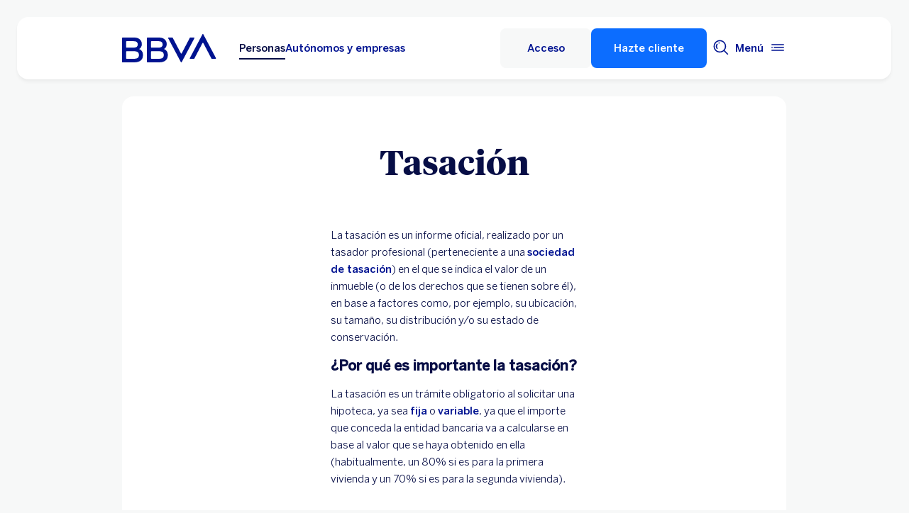

--- FILE ---
content_type: application/x-javascript;charset=utf-8
request_url: https://smetrics.bbva.es/id?d_visid_ver=5.5.0&d_fieldgroup=A&mcorgid=D906879D557EE0547F000101%40AdobeOrg&mid=17328969331841560490476997003307627454&ts=1769905982390
body_size: -41
content:
{"mid":"17328969331841560490476997003307627454"}

--- FILE ---
content_type: application/javascript
request_url: https://www.bbva.es/0tVbo7oiq/TnV5/xlMT/bSS1i27sV8/3SaiDc5VEOLizhaO7O/Qk1QICEi/Mi1/lFX0iMAAC
body_size: 169121
content:
(function(){if(typeof Array.prototype.entries!=='function'){Object.defineProperty(Array.prototype,'entries',{value:function(){var index=0;const array=this;return {next:function(){if(index<array.length){return {value:[index,array[index++]],done:false};}else{return {done:true};}},[Symbol.iterator]:function(){return this;}};},writable:true,configurable:true});}}());(function(){jp();wLs();FBs();var MZ=function(JZ,S3){return JZ in S3;};var wL=function(){QD=["-\f::o;[,;","R","9(\x00[\\*x\x3fN<!v.S\b//","[-1\vM\b;\x000>Q-","Y\'B9(&\"P","R<N\r!","\vF\x3f;","\tL2.\x3f=VW=,","\v=,\x00\x3fG","H\f:s5Sh\\2;1E>]W~=D+7",":.\n,","<F\"=\"\r",".4","J5\r179Q","A/\r!z5!UW,","\x07Y,\f\'\x3fX","=\x00/"," !3[;[\'\r=9\r,ZW","9%\fYL","","=A\v","G\'\v=>2\"FW,","l","F)]\t39\\",";6\bD.\x3f3","C\n|","\x3fQ:g#\x3f2","RN>-7/%d[0,","=4O\x3f>\x3f9^[\'\r=","&D&6K\'A=4","0)[."," \x3f\t\x3f3.^\r]4*","6k0f\x00\v97\x00\bX_;6\t","\"=M\x00<\r7\nV\tC#\v,","=\x07L!\r2*F\r-","4%\tL","9=\t=U#>3\nM","02`,\x40\t7;#Rh({-\"5:!l%M)","\fB\t\n68\n","-F","/\n\f3\b([\rFoH*","A*9u.8\x3fX","68P-","+6\x07G\b!7","\t(ZF6","\nS0<t4=","=\x078_(L\x07\'S%$)#oPh",";;.\\4]=","P","\x40\v;","L%M)","\r\"G\f\\\x3f5","<\vW=","-1\x07\x07","83\x07J\r","\fW2","L!\r;","4Gq|","W\\81S\x00-6","0\x3fRJ","*7[-]hE;5\b=A\fW:f]9\x40o#&F ","0>\\*\x40>","2`&\n&=j.","ZF","SV","/_wg\"","#\x00S>)C%\f4;(P","A*7\r","M-6i\b Y_","a","-Z\t",",\x00;","7 ,>xQ\x3f4`.\x3f7S","])A\"\n","=b9~\v","W(",">+2\fV\v-]\f6-,D\bW:","8\bG","! S","*WhF2*;\"FXV1=BO;Y#$I,Jfx}","\x3f\x3f\bX_;6\tc>3","43\nk$J+,(QV;*;\rS(!:8",",A\f]81","&\n70","IfY(v%Q<F0x9\n)Q%#","\x00T-6%","3(FF1*",">-","J6\n","2<*F\r-",">\x40\x40*\f","\x07\t(6\x00Ua;+\vN","(*\t$WF77MK\x009 5\fV\r<","91.\x00\x3fU\f],","<\x3f\t(SF;","O=H/+","-6.\nz+\x40\"*","<","<N$","A++\r\x07O*\n\x3fS","\rF\b!07","j9\t\ns<\f\x3f\"","%c","]02`;K,4;8\x40B80\v{-\"5:!","~\x00-8","O\r$V\x00\f69","<8\rK=L2*","=Q\nT1*O*","\x07U%*:5{<N",",F5\t9.%q\x00Q;(\t\vN",";_#1;\t\\\x407\b\fU","&\x07>$B\x40-S\x00\x3f\t62","5\n!\x07,z<","^+*","C\n!`","7Mo-2:-$Z!6z3$P]~\n\fE=!","V9","H","~","-;\x07D","DA*9!N*","\x07M.-:;L\t)B6","=6,n","","6\x3f9","6]*1\vB\x00;<8","B\r*!R\'Z2","&\x07*\r,Z\f]39","\t\'[4","9D\r*\v<;K:","\f",",\x40%\f5\x3f\v9qW3=","-=\x07O\b:","\"\'\v<;-\fif/1\x3f(F",",J*\r9","43\x00#\x400W7\x3f","[%n3\r779]\\7S#6$","\f*}F","3\t","Y.}^DY]zukP~",",\x3f9S(9S\b\x3f\r","8f","9T;",":","\x3f\n","\r~Hi","%\nP-x#3(`\nS=3\fF$76&\nV&","-/QXb2-OH","!,\t\"FU;\r\r\x40*\n",")Y\'W0","43\nv\t-B","p+\n)AW","\t9((r]\x3f,","68","9(\b4D+!","\x07&2:F1\'L","A+*"," \'","\x3f","K[46=","M-\x40","s ",")0\x07M","%U\ns*","6`#0","\x07\x40\b;","8F","X","Q\x00=\n6",")Y","\t6","$\x40\'14","\v","0:L","7D","Y+G45\x3f:,G\\=\vH;0=0","25Z\r<","=AJd;6\rS","a74\v\x07S\r&;\"^o=Hk06","K,","*7\bI!","!D5"," #\x40\x40","A;*\v\vB!=M","<*D","+/\x07 ]\f","RPzH","","[%",">( Q","-[\x07\r,(\f/A\fW","/\fE8",">\x009U^","^\n:N6","5S-L21=;!Q\vA\r1\f\x40\r<","Q","Q\b!"," \x3f\t\x3f3.^J2\f(","CP+\x07O \v","O\x00947\nPJ41)$[A","<2\x07","\x40\x3f/6$\rV&","\"]W\v\n4","5+)\f\"Z+F1*D","g<1j$\v&0{8j&\'\nx",">*","H*D/\r3)Q","#3S,\x40",")\x009d\n]*7\tQ\x00","1)!U","\x07 \fW2=\x07U6","\"F\f","\t![!Y#\v\x07\x3f,X\rS*=","E903:^\t)","Q\t\x07\x3fZ","!,","<5\b\fA\f]39\t\vN","\r\vY#=6&\nW","\rV","(c","8])\r79\n!","^:.\n,XT\x3f1\x07E[o-;3^L\t:F(x.\nmV;6\rE+Y09K!A5Y;2\x3fUF;*BN;\n:2.2=z),\x40\\oxO*W","\t.\v7!M\v\x40(-((ZK","8(U","N-\t7h",")\\2797\x00","\b>BA7:H6;7X","$\x40+fGNlWv\t7\b Y_","D\f 6S8>J(\r39QW,+","3j\b","4/\x009[F6","O!A2*>\n:Z","5\nMJ\x3f","\r.\n\'","\r$Z!69U","l\'65mW\\(=!60Q,)\vx4!XXF1x\x00K,\r","E,73+m4\v\x40+\t74\x00#\x40","\x3f\r|8[3\v=\t=D\x40*=1H!\x3f","]T","d7a\n","\x07\n\x07C=%3\f`+]/\t,#","D,/9Z\tN45)$=]","$H\r*+67Z","/_","\tD\f73","X4(","$=\v<$^Z<]\',3\v*P8-\x40&=vZ;","\n(#\v#Q\nm\x3f<\vU\b 2:!UC)<\x3f","=8M*!K2","=\x009vF*=","\f\\8","9\n DW*1\f","6#S\rS9=",">\bPA","&\f0[!Y#\v\x07\x3f,X\rS*=","M\x00;<$i:\\/6","<:&","U","*\x3f","A1D"," \"M/J","W&,1\rB","aE=U\fZcwFBD\x3f!3\r;:FjYhkE\vQlhOWQwCcfDMhh\v-c","Y","B*68\nV$\\","\\","\tU","D\f 6\bZ<c/\n,\x3f\v(F","R","\bS,++O","\r<:^",",B#","^>N5","X\"\v","[)\f;2\b\"B","\b\nb",";Q\r*\r62","P%\x403\n=>\n:Z","<#W\f[16]JF;YziP<J(\r3\v)[p!K\bA{\n{RoFx>#U\f[(=]N*%\r\"Q]s;","_343%","7","F;/<\x3fZ","~5I+"," 16\x00)u\b\x40(\x3fB\n 5","6,\tR[`V","0\vF\t;","{>F%(\f(Z\fS*1\fd*\'","V;","8&G","*=($We1*\x07S\" \'7Q:","-*","\\2\v=\x3f","\b<-:;P\b<\x07,3(","_~|\x00p"];};var zl;var R0,Nl,lh,S2,CC,E8,pJ,vg,qg,DR,hC,K8,YL,Us,kB,Rg,xW,Z2,jE,UB,mv,YD,Y9,OR,Nf,T0,wg,M8,tt,YV,Rc,BL,Pv,wW,zM,qf,P1,Hs,E3,HD,ww,b8,GW,DQ,U8,C1,CI,XZ,Gg,dE,NW,Jh,Ll,pM,Fq,ps,Lg,LR,lW,xM,Gp,WR,l1,I,jR,MV,J1,Mh,GL,r1,Mv,Dt,A2,s3,lB,jr,U4,YB,zw,IV,WC,mL,kt,SE,IY,n9,cD,dg,Pl,RF,nc,gI,F3,BI,d1,Yt,wZ,tL,lq,xt,LB,JY,RW,sL,bZ,ZZ,Uw,tg,jZ,vF,bY,q3,mV,bw,Gl,Nt,ZL,lL,tF,D8,Rr,kv,pI,tR,cg,rt,BW,GR,K0,Fv,LZ,jh,rh,XC,Aq,gt,gC,f4,RZ,vp,Mf,FC,Jg,mE,FL,Zp,wV,Dq,bM,H,CQ,PY,O2,cF,wB,Js,rf,xL,kJ,fE,kY,Bc,hq,PB,fC,Tw,QY,X9,qE,WI,zk,pY,hp,g3,f8,Z,mR,Yg,l4,Ug,j1,FE,J2,Mt,wl,hI,Q3,rR,pq,FB,Bh,Wl,Cg,N,zW,kE,Kq,vw,x3,bR,L8,s8,AF,Pq,bF,If,th,QL,Gq,Q0,OW,qI,Y3,jL,fW,bL,KB,S4,jg,Eq,G2,mD,Rw,QM,M9,xv,hE,ng,W3,g8,bC,nE,Qg,ZR,G8,rw,xY,sw,O8,v3,xV,hl,U0,Wt,fv,zB,XQ,zL,j3,Os,xF,Pw,CB,pv,mF,C,tp,IB,MR,rv,cl,XJ,dW,sC,dv,WD,rl,p4,UW,zZ,Ig,jw,gD,NM,dD,fs,k9,gY,b3,LC,Bt,qB,IF,EE,pZ,BM,rL,wq,OE,V4,pE,fr,Sg,HV,CW,WL,HM,ZV,W4,mW,Bg,FI,P2,M3,MD,lJ,Yq,GE,bq,nL,T,PR,FV,qV,Qw,gR,PF,Tc,Sf,lF,Qq,jW,tw,Ih,dk,fq,qt,JI,lC,Y0,x2,Ag,Ip,Rl,Vv,I3,Vl,lt,n0,CV,rB,UF,t9,dc,g0,Pf,ZI,JR,tD,Nc,rD,jl,Nw,VE,AW,QR,MI,mB,xh,w3,PZ,KR,H3,sg,mq,Ow,EI,TC,G1,Gw,Sw,kZ,Jv,x4,pt,JL,qY,qh,KJ,Gc,cL,K3,Is,KD,UC,KY,Wp,r0,IC,Xt,xq,Ev,fw,jB,P8,AZ,r9,z0,ID,Eg,E9,Gt,ll,ER,B9,m3,S0,JE,Bw,x0,RQ,V8,HY,Wg,k0,O3,Rt,SL,Cp,ZE,IQ,Y4,Nq,mZ,rM,vL,bW,mY,jt,H9,UD,j0,Xw,AY,AD,dw,D3,mg,VD,t8,A4,T3,xl,PC,vs,UR,cw,Rv,rE,X8,kg,k1,cZ,rc,O,N3,S1,SY,LL,xR,xI,lv,t3,g9,sq,Sh,gE,Av,zR,XM,r8,WE,El,hD,wv,Vp,Rq,OB,zg,UE,Zw,Bp,KE,Vq,Pr,f3,Q1,pD,xg,Iw,MM,RB,Xs,ms,K2,fD,BY,p8,OD,kV,Cq,BF,W0,DL,Lv,DZ,wp,Xr,As,QZ,Nh,Al,Kw,cE,Y8,RI,q0,U2,IE,QE,vr,DD,Pt,xc,dL,nJ,rY,ql,Zq,fg,Ws,kl,zv,sI,zc,IL,nh,NB,SZ,YE,GY,Vk,HZ,Ng,S8,D,hB,SB,DW,TV,V2,qD,rs,Tv,ws,br,TZ,tI,N0,hR,Jl,LI,Zv,mr,Z8,Uh,wD,YI,VB,FR,qW,E2,Bk,Ac,FQ,Kk,Qp,FD,LW,Bf,IR,JD,nY,QI,Ft,PL,z8,Th,cW,At,P0,xE,mM,TE,Mq,OV,C0,AV,hL,vZ,sR,c0,Zc,ft,RE,Rs,Ts,ME,SD,Og,Eh,fY,Lw,zC,A9,TD,CD,Qs,Tq,jq,LF,bJ,WJ,UV,Sv,It,LD,DC,gq,GD,kL,lE,Ec,H8,dR,vh,Uq,wY,VI,x9,Ew,D2,Kf,sD,H0,Lt,qq,tC,ds,JW,RC,O9,W9,Kp,nC,Dv,k8,gW,Lq,hs,FY,Af,bg,Wq,vl,hg,jJ,nB,CZ,N2,jv,HE,bD,GF,TY,k2,zE,JJ,VZ,hY,IW,l0,gZ,cv,ph,XD,XY,zh,vE,SC,Vt,dZ,S,XE,HJ,BE,HL,KM,UZ,P3,Jt,CE,UQ,Cv,Z0,QC,q8,sv,Jw,A3,cV,j2,Xf,kq,YZ,EQ,c8,k3,cC,V0,jD,Ys,NY,sp,Zt,Ct,HC,EW,LE,fI,U3,v8,EY,kw,ZY,RY,TL,DY,J8,xZ,mw,A1,Ol,Df,fk,qZ,MC,rg,lZ,vv,dh,mC,m0,St,v0,gg,SW,bs,cR,gB,PD,YW,nZ,nl,BB,kC,Uf,Et,V3,gL,Ot,EZ,mh,jC,DF,lw,kD,l3,z3,d0,ND,xD,Qv,Sp,NZ,wR,lg,DB,Jq,C9,bt,QB,bB,lR,ct,vt,PE,UL,lI,I0,J,Wv,Hq,BZ,p1,ss,Xq,YC,qL,AE,Dg,X0,AL,gl,Iv,nI,Fw,tY,O0,b0,c3,n8,st,F8,VF,Tt,Yh,MB,CY,hW,Ht,fB,hM,vR,ht,gk,ML,Xv,XW,tq,rp,AR,Z3,f1,zY,nD,L0,sY,AQ,mQ,B2,nr,XR,vJ,fR,WW,hf,bE,Rh,KQ,Nr,M4,Mw,vD,BD,B0,ED,CR,Dh,wE,HR,dI,m1,Pg,KW,EB,OY,Ww,TQ,RD,I8,jF,dC,Bq,C8,ff,Tg,Xh,m8,VY,lQ,Dk,DI,AC,Vg,Qh,OC,B8,LY,UY,I9,TM,GC,rW,Aw,N8,pg,GB,hZ,hJ,pw,kI,nv,Sq,q9,zt,Hw,Dw,wI,qC,fZ,z9,nR,Kv,JB,pL,tW,NR,VW,Tf,q2,ck,xw,tv,BC,DE,p3,wt,dY,h8,rZ,Hg,Uv,F0,tZ,g2,W8,Mk,L3,Kt,T8,lf,M1,tE,gv,rq,rJ,r2,qw,Mr,g1,R8,d8,XB,jY,zF,SR,vV,EL,hF,MY,Ut,pr,Bv,hw,VC,II,KL,A8,Ak,NE,WY,F9,qv,Tp,kr,RR,vI,Nv,x8,VR,l8,NL,nt,pC,sB,rr,cq,r3,Mg,t4,ZC,Hv,Yw,BR,AB,Yv,xB,Ov,HQ,MJ,bh,vY,Qt,C3,wC,OZ,Hk,TR,Iq,Lf,sW,wk,pB,tB,Wh,G0,YY,bl,KC,dq,EJ,Wc,Oq,M0,p0,TJ,Fc,UI,lD,w4,E0,JC,q,cc,TB,GM,mt,s4,dB,R2,zD,QW,sZ,X3,RL,MW,J3,n2,HW,VL,IZ,vf,G3,HB,gw,RJ,J0,CL,j8,hv,lY,AJ,ZW,Ek,vW,Ck,Ur,f0,rC,GZ,Gv,cB,cY,WQ,X4,vB,wM,nW,EC,Gk,vC,QF;var D0=function(){w0=["\x6c\x65\x6e\x67\x74\x68","\x41\x72\x72\x61\x79","\x63\x6f\x6e\x73\x74\x72\x75\x63\x74\x6f\x72","\x6e\x75\x6d\x62\x65\x72"];};var WZ=function(FZ){try{if(FZ!=null&&!Cc["isNaN"](FZ)){var Xg=Cc["parseFloat"](FZ);if(!Cc["isNaN"](Xg)){return Xg["toFixed"](2);}}}catch(R3){}return -1;};var Vw=function(Q8){return -Q8;};var fL=function(nw){return +nw;};var YR=function(){kW=["\x6c\x65\x6e\x67\x74\x68","\x41\x72\x72\x61\x79","\x63\x6f\x6e\x73\x74\x72\x75\x63\x74\x6f\x72","\x6e\x75\x6d\x62\x65\x72"];};var Cw=function(zq,n3){return zq|n3;};var OL=function(){return WB.apply(this,[Xr,arguments]);};var Zg=function(){return rI.apply(this,[O1,arguments]);};var Fg=function ZD(A0,kR){var TW=ZD;do{switch(A0){case A4:{sE[XL()[qR(cI)](xC,FW)]=function(B3,pW){ZB.push(Kg);if(NC(pW,PW))B3=sE(B3);if(NC(pW,nq)){var vq;return ZB.pop(),vq=B3,vq;}if(NC(pW,bv)&&pR(typeof B3,XL()[qR(xC)].call(null,KZ,Ax))&&B3&&B3[gz()[Fd(H5)](jd,W5,qh)]){var sU;return ZB.pop(),sU=B3,sU;}var hz=Cc[Sm()[fS(H5)](Gx,BE,KG)][XL()[qR(qx)](Om,Im)](null);sE[gz()[Fd(GI)](wz,In,QS)](hz);Cc[Sm()[fS(H5)].apply(null,[Gx,BE,t5])][jT()[NO(Ld)](gd,Qx,Nx,Zd,Nz)](hz,Sm()[fS(Cb)].apply(null,[vO,UC,vS(vS({}))]),ZD(Is,[gz()[Fd(zK)](dj,nK,Md),vS(vS([])),XL()[qR(nU)].apply(null,[k7,BH]),B3]));if(NC(pW,KG)&&xO(typeof B3,Sm()[fS(dj)](SG,G5,cS)))for(var zm in B3)sE[Sm()[fS(fO)](Wj,DA,vS(vS(PW)))](hz,zm,function(x7){return B3[x7];}.bind(null,zm));var FH;return ZB.pop(),FH=hz,FH;};A0=HQ;}break;case hM:{var LH=kR[D4];ZB.push(Nj);var kS=ZD(Is,[XL()[qR(KT)](GI,rC),LH[cN]]);A0=xl;MZ(Zb[PW],LH)&&(kS[gz()[Fd(wO)](L7,Ln,f0)]=LH[PW]),MZ(KG,LH)&&(kS[gz()[Fd(zd)](Xj,In,CB)]=LH[KG],kS[XL()[qR(cH)](JS,EI)]=LH[Ld]),this[XL()[qR(Wx)].apply(null,[wS,j5])][Rj(typeof XL()[qR(gH)],'undefined')?XL()[qR(nK)](Hz,UY):XL()[qR(q5)](Om,kH)](kS);ZB.pop();}break;case Y4:{var tN=kR;A0+=Df;var f7=tN[cN];ZB.push(FN);for(var qj=PW;T5(qj,tN[gz()[Fd(cN)].call(null,ON,Qn,N5)]);qj+=KG){f7[tN[qj]]=tN[rS(qj,PW)];}ZB.pop();}break;case Sh:{var lx=kR[D4];var ES=cN;for(var U7=cN;T5(U7,lx.length);++U7){var hS=Xz(lx,U7);if(T5(hS,UF)||nj(hS,z9))ES=rS(ES,PW);}A0=xl;return ES;}break;case Ll:{Kd=rI(EJ,[]);rI(TQ,[]);WB(p4,[RU()]);GN=rI(J2,[]);rI(Wl,[]);A0=Nf;WB(jh,[RU()]);}break;case Nf:{rI(El,[]);nH=rI(Tf,[]);WB(Xr,[RU()]);rI(w4,[]);A0=x4;cK=WB(xc,[]);WB(W4,[RU()]);}break;case rr:{bj.gr=YO[lH];rI.call(this,O1,[eS1_xor_0_memo_array_init()]);return '';}break;case br:{A0=xl;ZB.pop();}break;case X4:{A0=xl;ZB.pop();}break;case xh:{Cc[gz()[Fd(xC)].apply(null,[Hx,vS(vS(PW)),WC])][gz()[Fd(Cb)](nU,vS([]),H0)]=function(fm){ZB.push(wN);var Pn=Rj(typeof Sm()[fS(dj)],rS([],[][[]]))?Sm()[fS(cI)].apply(null,[GT,IC,fO]):Sm()[fS(bv)].call(null,BS,Cz,pH);var VS=Rj(typeof Sm()[fS(Fm)],rS([],[][[]]))?Sm()[fS(AN)](KG,F8,Zd):Sm()[fS(bv)](NK,CU,L5);var VO=Cc[Sm()[fS(xC)](Mz,MW,kH)](fm);for(var K7,tm,rj=cN,LG=VS;VO[gz()[Fd(RG)](Yb,DU,tg)](Cw(rj,cN))||(LG=XL()[qR(zK)](Fx,J),qN(rj,PW));Pn+=LG[gz()[Fd(RG)](Yb,vS(vS([])),tg)](NC(UO,E7(K7,WG(nq,Bb(qN(rj,PW),nq)))))){tm=VO[Sm()[fS(gd)](Eb,zC,vS(vS(cN)))](rj+=jn(Ld,zl[Rj(typeof gz()[Fd(Fm)],'undefined')?gz()[Fd(dj)].apply(null,[vO,Wx,Ag]):gz()[Fd(KG)].apply(null,[IK,vS(cN),mj])]()));if(nj(tm,mN)){throw new Hn(gz()[Fd(Wm)].apply(null,[NK,Rb,QT]));}K7=Cw(kK(K7,nq),tm);}var Ix;return ZB.pop(),Ix=Pn,Ix;};A0=X4;}break;case S2:{A0=xl;sE[Vn()[jI(cN)].call(null,DU,Qz,Oj,PW)]=function(pn,dz){return ZD.apply(this,[Os,arguments]);};sE[Sm()[fS(kd)](wz,JH,FU)]=Sm()[fS(cI)](GT,TA,vS(cN));var H7;return H7=sE(sE[Sm()[fS(AA)](WO,S5,vS(vS({})))]=PW),ZB.pop(),H7;}break;case V4:{Cc[pR(typeof Sm()[fS(vn)],rS([],[][[]]))?Sm()[fS(bv)](xn,Jz,Zd):Sm()[fS(H5)].apply(null,[Gx,FD,AN])][jT()[NO(Ld)].apply(null,[dO,Vb,Mm,Zd,Nz])](Wn,b7,ZD(Is,[XL()[qR(nU)](k7,Km),NI,gz()[Fd(zK)](dj,W7,MT),vS(cN),gz()[Fd(cS)](qT,AN,lm),vS(Zb[nK]),Sm()[fS(x5)].call(null,tx,sz,vU),vS(cN)]));var qn;return ZB.pop(),qn=Wn[b7],qn;}break;case MJ:{var Pb=kR[D4];var gS=cN;for(var km=cN;T5(km,Pb.length);++km){var Xn=Xz(Pb,km);if(T5(Xn,UF)||nj(Xn,z9))gS=rS(gS,PW);}A0=xl;return gS;}break;case Ak:{return ZB.pop(),ZN=fH[Gj],ZN;}break;case x4:{(function(tO,ln){return WB.apply(this,[TV,arguments]);}(['9','9x0903$x0pEmmmmmm','9xSx33z','SzSS3m$Emmmmmm','SSSSSSS','nxS','pnx','xm9S','0','nn','m','z','3','n','0m','nx3','nm','9x0903$x03','nmmn','p','$','x','nE9z','n0','nmmm','xn3mmmmm','z3mmmmm'],kd));Zb=WB(cc,[['9m0pEmmmmmm','n','3ppzpEmmmmmm','3p$0z','9xSx33z','SzSS3m$Emmmmmm','zx','m','9x0903$x0pEmmmmmm','xpn0nxn','39','nmx9','z3mm','9m03','Sn0x','n3zS9','zx$3S','9','nm','nx','n$','x','z','3','$','0','xp','x0','zz','xm','nmmm','nmm','zmmm','9000','x000','nmmmm','000','np','3$','xmmm','n0','xx','p','xmn3','000000','nESn','nnn','xpm','nE3$','nE9z','S','nn','xmn','z3mmmmm','xxxx','nE$z','xEnn'],vS(vS(cN))]);wf=function lXOpqQtVMT(){HY();WA();ZS();function LR(){return JK(Fb()[k8(vY)]+'',bf(),qx()-bf());}function rf(){return h8.apply(this,[VC,arguments]);}function Bf(pf,xf){var PJ=Bf;switch(pf){case MI:{var dr=xf[df];var UY=xf[g];var Sf=xf[VI];var FS=cC[IA];var pr=E([],[]);var zr=cC[UY];var RL=RJ(zr.length,SN);if(JN(RL,ql)){do{var TS=Zl(E(E(RL,dr),ZA()),FS.length);var TK=Hx(zr,RL);var gS=Hx(FS,TS);pr+=G8(BJ,[KI(gA(KI(TK,gS)),qM(TK,gS))]);RL--;}while(JN(RL,ql));}return G8(VS,[pr]);}break;case Zx:{var K8=xf[df];rA=function(Kl,qL){return Bf.apply(this,[Mx,arguments]);};return sM(K8);}break;case qb:{var b=xf[df];fl=function(UI,GY){return Bf.apply(this,[BM,arguments]);};return xL(b);}break;case BM:{var GK=xf[df];var wR=xf[g];var AS=E([],[]);var CN=Zl(E(GK,ZA()),hl);var qr=hr[wR];var hf=ql;while(RI(hf,qr.length)){var Pf=Hx(qr,hf);var lx=Hx(fl.rL,CN++);AS+=G8(BJ,[qM(KI(gA(Pf),lx),KI(gA(lx),Pf))]);hf++;}return AS;}break;case SC:{var k=xf[df];IK(k[ql]);for(var bx=ql;RI(bx,k.length);++bx){tR()[k[bx]]=function(){var NS=k[bx];return function(jx,xb,cK){var EC=JY(jx,xb,rr);tR()[NS]=function(){return EC;};return EC;};}();}}break;case Hr:{var hb=xf[df];xL(hb[ql]);var xJ=ql;while(RI(xJ,hb.length)){Fb()[hb[xJ]]=function(){var Xb=hb[xJ];return function(Mr,pl){var lb=fl(Mr,pl);Fb()[Xb]=function(){return lb;};return lb;};}();++xJ;}}break;case SL:{var kL=xf[df];sM(kL[ql]);var UK=ql;while(RI(UK,kL.length)){LJ()[kL[UK]]=function(){var Cr=kL[UK];return function(Ab,Wl){var SY=rA(Ab,Wl);LJ()[Cr]=function(){return SY;};return SY;};}();++UK;}}break;case kl:{var AK=xf[df];var DN=xf[g];var ZL=Hl[ql];var lN=E([],[]);var xI=Hl[DN];var Or=RJ(xI.length,SN);if(JN(Or,ql)){do{var Gl=Zl(E(E(Or,AK),ZA()),ZL.length);var vI=Hx(xI,Or);var Jb=Hx(ZL,Gl);lN+=G8(BJ,[qM(KI(gA(vI),Jb),KI(gA(Jb),vI))]);Or--;}while(JN(Or,ql));}return Bf(Zx,[lN]);}break;case Mx:{var hL=xf[df];var lY=xf[g];var QA=E([],[]);var Hb=Zl(E(hL,ZA()),hN);var UC=Hl[lY];var BI=ql;while(RI(BI,UC.length)){var XI=Hx(UC,BI);var CR=Hx(rA.NK,Hb++);QA+=G8(BJ,[qM(KI(gA(XI),CR),KI(gA(CR),XI))]);BI++;}return QA;}break;case FK:{var jM=xf[df];var IJ=xf[g];var vN=hr[O8];var OR=E([],[]);var kr=hr[IJ];for(var sf=RJ(kr.length,SN);JN(sf,ql);sf--){var wl=Zl(E(E(sf,jM),ZA()),vN.length);var dS=Hx(kr,sf);var Q8=Hx(vN,wl);OR+=G8(BJ,[qM(KI(gA(dS),Q8),KI(gA(Q8),dS))]);}return Bf(qb,[OR]);}break;}}function jf(EM,Kr){return EM/Kr;}var DS;var Gf;function jL(){if(this["rJ"]<lK(this["qJ"]))this.YC=QM;else this.YC=YJ;}function kC(){return JK(Fb()[k8(vY)]+'',0,UA());}function Px(px,D){var ZC=Px;switch(px){case g:{W8=function(Hf){this[hl]=[Hf[Ub].H];};zx=function(IR,Df,nf,lr){return IY.apply(this,[df,arguments]);};v=function(r,v8){return Px.apply(this,[SM,arguments]);};IK=function(){return IY.apply(this,[RN,arguments]);};sM=function(){return IY.apply(this,[P,arguments]);};AJ=function(nr,OC){return Px.apply(this,[LS,arguments]);};CI=function(){this[hl][this[hl].length]={};};Tb=function(){this[hl].pop();};nx=function(){return [...this[hl]];};DS=function(Rr){return Px.apply(this,[wM,arguments]);};Gf=function(){this[hl]=[];};xL=function(){return IY.apply(this,[SM,arguments]);};XA=function(){return G8.apply(this,[NY,arguments]);};dA=function(kJ,zb,s8){return Px.apply(this,[vK,arguments]);};G8(MI,[]);VK();dx();Bf.call(this,SC,[Ur()]);xM=Y();G8.call(this,sY,[Ur()]);hr=Mf();Bf.call(this,Hr,[Ur()]);Hl=bJ();Bf.call(this,SL,[Ur()]);OS=kM(qb,[['DKD','DDk','Djd','DfKKrffffff','DfK0rffffff'],DI(SN)]);Il={m:OS[ql],R:OS[SN],G:OS[vY]};;pI=class pI {constructor(){this[kA]=[];this[wJ]=[];this[hl]=[];this[sb]=ql;CM(LS,[this]);this[LJ()[WN(SN)](cl(Qf),gx)]=dA;}};return pI;}break;case SM:{var r=D[df];var v8=D[g];return this[hl][RJ(this[hl].length,SN)][r]=v8;}break;case LS:{var nr=D[df];var OC=D[g];for(var Bl of [...this[hl]].reverse()){if(OL(nr,Bl)){return OC[KC](Bl,nr);}}throw YN()[cM(gx)].apply(null,[DI(DI(ql)),vY,WJ,cl(xr)]);}break;case wM:{var Rr=D[df];if(zN(this[hl].length,ql))this[hl]=Object.assign(this[hl],Rr);}break;case vK:{var kJ=D[df];var zb=D[g];var s8=D[VI];this[wJ]=this[h](zb,s8);this[Ub]=this[hM](kJ);this[S8]=new W8(this);this[WL](Il.m,ql);try{while(RI(this[kA][Il.m],this[wJ].length)){var Vb=this[bN]();this[Vb](this);}}catch(vR){}}break;case BM:{var TA=D[df];TA[TA[zY](Fl)]=function(){this[hl].push(this[l]());};}break;case mY:{var XN=D[df];XN[XN[zY](zM)]=function(){this[hl].push(Zl(this[BY](),this[BY]()));};Px(BM,[XN]);}break;case SC:{var CY=D[df];CY[CY[zY](V8)]=function(){var n8=this[bN]();var ml=this[bN]();var n=this[Cx]();var cr=nx.call(this[S8]);var t8=this[Ub];this[hl].push(function(...jr){var dl=CY[Ub];n8?CY[Ub]=t8:CY[Ub]=CY[hM](this);var LK=RJ(jr.length,ml);CY[sb]=E(LK,SN);while(RI(LK++,ql)){jr.push(undefined);}for(let XC of jr.reverse()){CY[hl].push(CY[hM](XC));}DS.call(CY[S8],cr);var ZM=CY[kA][Il.m];CY[WL](Il.m,n);CY[hl].push(jr.length);CY[UN]();var kK=CY[BY]();while(L(--LK,ql)){CY[hl].pop();}CY[WL](Il.m,ZM);CY[Ub]=dl;return kK;});};Px(mY,[CY]);}break;case YM:{var EI=D[df];EI[EI[zY](DK)]=function(){var A8=[];var Kf=this[hl].pop();var Zr=RJ(this[hl].length,SN);for(var OK=ql;RI(OK,Kf);++OK){A8.push(this[zL](this[hl][Zr--]));}this[qR](tR()[bS(IA)].apply(null,[cl(AC),vY,DI(SN)]),A8);};Px(SC,[EI]);}break;case ZK:{var gb=D[df];gb[gb[zY](KM)]=function(){this[hl].push(this[BY]()&&this[BY]());};Px(YM,[gb]);}break;}}var XA;function II(){return h8.apply(this,[Z8,arguments]);}function Wx(){return G8.apply(this,[sY,arguments]);}function ZS(){KL=g+JI*HK,wM=jA+HK,qb=JI+JI*HK,LS=jA+VI*HK,tr=g+VI*HK,Pr=JI+Sr*HK,P=Mx+HK,jb=g+HK,Fr=BM+jA*HK+VI*HK*HK+JI*HK*HK*HK+JI*HK*HK*HK*HK,jC=Sr+VI*HK+df*HK*HK+HK*HK*HK,Ux=df+VI*HK+mY*HK*HK+BM*HK*HK*HK+JI*HK*HK*HK*HK,vK=JI+mY*HK,Wf=VI+VI*HK,DA=PC+VI*HK,MI=mY+mY*HK,kl=JI+VI*HK,lR=PC+Sr*HK,vl=Mx+mY*HK,FK=BM+JI*HK,mx=BM+HK,kY=g+Sr*HK,xl=Mx+Sr*HK,ZK=g+BM*HK,Zx=g+mY*HK,zl=BM+mY*HK+JI*HK*HK+JI*HK*HK*HK+BM*HK*HK*HK*HK,wN=JI+mY*HK+JI*HK*HK+JI*HK*HK*HK+BM*HK*HK*HK*HK,VC=Sr+mY*HK,gY=jA+mY*HK,Af=VI+JI*HK,Z8=PC+HK,sY=jA+JI*HK,S=VI+HK,Hr=df+mY*HK,rl=PC+mY*HK,SM=mY+VI*HK,VS=df+BM*HK,SL=PC+JI*HK,vS=mY+HK,s=BM+mY*HK,zJ=Sr+Sr*HK,mr=df+Sr*HK,AL=VI+BM*HK,YM=mY+JI*HK,BJ=df+VI*HK,SC=Mx+VI*HK,NY=Sr+VI*HK,X=BM+Sr*HK,f=BM+VI*HK,RN=Sr+JI*HK;}var W8;function BK(){this["MC"]++;this.YC=QJ;}function xY(){return Px.apply(this,[SC,arguments]);}function WN(ZY){return Ur()[ZY];}function LN(){return CM.apply(this,[SM,arguments]);}function NN(){return GR.apply(this,[Hr,arguments]);}function R8(){this["zI"]^=this["fS"];this.YC=bl;}function WA(){Sr=! +[]+! +[]+! +[]+! +[],mY=+ ! +[]+! +[]+! +[],VI=! +[]+! +[],PC=+ ! +[]+! +[]+! +[]+! +[]+! +[]+! +[]+! +[],JI=+ ! +[]+! +[]+! +[]+! +[]+! +[],BM=+ ! +[]+! +[]+! +[]+! +[]+! +[]+! +[],Mx=[+ ! +[]]+[+[]]-+ ! +[]-+ ! +[],jA=[+ ! +[]]+[+[]]-+ ! +[],g=+ ! +[],df=+[],HK=[+ ! +[]]+[+[]]-[];}function Z(){return GR.apply(this,[SM,arguments]);}function vJ(){return fR.apply(this,[BJ,arguments]);}function T(){return JK(Fb()[k8(vY)]+'',qx()+1);}function E(RY,Yf){return RY+Yf;}function QS(){return Px.apply(this,[YM,arguments]);}function db(){return fR.apply(this,[SM,arguments]);}function h8(lS,NJ){var I8=h8;switch(lS){case Pr:{var Uf=NJ[df];Uf[Uf[zY](mL)]=function(){Tb.call(this[S8]);};Px(ZK,[Uf]);}break;case rl:{var jS=NJ[df];jS[jS[zY](HL)]=function(){this[hl].push(this[Xf](this[N]()));};h8(Pr,[jS]);}break;case KL:{var JL=NJ[df];JL[JL[zY](C8)]=function(){this[hl].push(RJ(this[BY](),this[BY]()));};h8(rl,[JL]);}break;case DA:{var El=NJ[df];El[El[zY](kA)]=function(){this[qR](this[hl].pop(),this[BY](),this[bN]());};h8(KL,[El]);}break;case Z8:{var JM=NJ[df];JM[JM[zY](BY)]=function(){this[hl].push(this[N]());};h8(DA,[JM]);}break;case YM:{var rM=NJ[df];rM[rM[zY](Eb)]=function(){var DM=[];var lA=this[bN]();while(lA--){switch(this[hl].pop()){case ql:DM.push(this[BY]());break;case SN:var JC=this[BY]();for(var gr of JC){DM.push(gr);}break;}}this[hl].push(this[MA](DM));};h8(Z8,[rM]);}break;case ZK:{var jI=NJ[df];jI[jI[zY](OJ)]=function(){var d=this[bN]();var IM=jI[Cx]();if(DI(this[BY](d))){this[WL](Il.m,IM);}};h8(YM,[jI]);}break;case VC:{var x=NJ[df];x[x[zY](fM)]=function(){var ES=this[bN]();var Xx=this[hl].pop();var YA=this[hl].pop();var J8=this[hl].pop();var sC=this[kA][Il.m];this[WL](Il.m,Xx);try{this[UN]();}catch(Lf){this[hl].push(this[hM](Lf));this[WL](Il.m,YA);this[UN]();}finally{this[WL](Il.m,J8);this[UN]();this[WL](Il.m,sC);}};h8(ZK,[x]);}break;case mx:{var PA=NJ[df];PA[PA[zY](VN)]=function(){var kR=this[bN]();var dY=this[bN]();var SR=this[bN]();var EN=this[BY]();var kf=[];for(var jJ=ql;RI(jJ,SR);++jJ){switch(this[hl].pop()){case ql:kf.push(this[BY]());break;case SN:var vb=this[BY]();for(var DJ of vb.reverse()){kf.push(DJ);}break;default:throw new Error(YN()[cM(O8)].call(null,vr,O8,KA,cl(mS)));}}var VY=EN.apply(this[Ub].H,kf.reverse());kR&&this[hl].push(this[hM](VY));};h8(VC,[PA]);}break;case Wf:{var HR=NJ[df];HR[HR[zY](fr)]=function(){this[hl].push(E(this[BY](),this[BY]()));};h8(mx,[HR]);}break;}}function CM(V,nC){var LA=CM;switch(V){case AL:{var br=nC[df];br[l]=function(){var gK=tR()[bS(WS)](cl(fK),ql,rY);for(let ZI=ql;RI(ZI,IA);++ZI){gK+=this[bN]().toString(vY).padStart(IA,tR()[bS(gx)].apply(null,[cl(xK),SN,DI(DI({}))]));}var dN=parseInt(gK.slice(SN,pC),vY);var Qr=gK.slice(pC);if(GA(dN,ql)){if(GA(Qr.indexOf(YN()[cM(ql)].apply(null,[GI,ql,cL,cl(fY)])),cl(SN))){return ql;}else{dN-=OS[gx];Qr=E(tR()[bS(gx)].apply(null,[cl(xK),SN,RA]),Qr);}}else{dN-=OS[O8];Qr=E(YN()[cM(ql)](DI(SN),ql,vr,cl(fY)),Qr);}var TR=ql;var Dx=SN;for(let G of Qr){TR+=M(Dx,parseInt(G));Dx/=vY;}return M(TR,Math.pow(vY,dN));};fR(SM,[br]);}break;case X:{var YK=nC[df];YK[h]=function(CA,L8){var PI=atob(CA);var Sx=ql;var p=[];var cS=ql;for(var z8=ql;RI(z8,PI.length);z8++){p[cS]=PI.charCodeAt(z8);Sx=LY(Sx,p[cS++]);}fR(BJ,[this,Zl(E(Sx,L8),tS)]);return p;};CM(AL,[YK]);}break;case qb:{var LM=nC[df];LM[bN]=function(){return this[wJ][this[kA][Il.m]++];};CM(X,[LM]);}break;case vS:{var pM=nC[df];pM[BY]=function(x8){return this[zL](x8?this[hl][RJ(this[hl][YN()[cM(vY)](DI({}),SN,Tf,cl(cx))],SN)]:this[hl].pop());};CM(qb,[pM]);}break;case SM:{var Ol=nC[df];Ol[zL]=function(ER){return GA(typeof ER,Fb()[k8(vY)](cl(dL),vY))?ER.H:ER;};CM(vS,[Ol]);}break;case jA:{var wx=nC[df];wx[Xf]=function(HC){return AJ.call(this[S8],HC,this);};CM(SM,[wx]);}break;case RN:{var SI=nC[df];SI[qR]=function(dI,rI,NR){if(GA(typeof dI,Fb()[k8(vY)].apply(null,[cl(dL),vY]))){NR?this[hl].push(dI.H=rI):dI.H=rI;}else{v.call(this[S8],dI,rI);}};CM(jA,[SI]);}break;case LS:{var fb=nC[df];fb[WL]=function(gR,B){this[kA][gR]=B;};fb[qS]=function(HS){return this[kA][HS];};CM(RN,[fb]);}break;}}var zx;function vM(){this["zI"]=(this["zI"]&0xffff)*0x85ebca6b+(((this["zI"]>>>16)*0x85ebca6b&0xffff)<<16)&0xffffffff;this.YC=bR;}function zR(){return CM.apply(this,[AL,arguments]);}function bl(){this["zI"]=this["zI"]<<13|this["zI"]>>>19;this.YC=tx;}function PK(){return Ox.apply(this,[S,arguments]);}function KS(a,b){return a.charCodeAt(b);}function DY(){return GR.apply(this,[vl,arguments]);}function Mf(){return ["790D\v6MR","\tU\v<\x3fI[c+O7H5G[H","\x00!K(-",":0k","a&sa5(k`U/^|+YF}c7+ UI^ t7V>l/"];}function nI(a,b,c){return a.indexOf(b,c);}var v;var nM;var xL;function zC(){return fR.apply(this,[jb,arguments]);}function kS(){return h8.apply(this,[DA,arguments]);}function OA(){return CM.apply(this,[LS,arguments]);}function ZA(){var sr;sr=LR()-pA();return ZA=function(){return sr;},sr;}function G8(RC,Ex){var Ml=G8;switch(RC){case zJ:{var FN=Ex[df];var Bb=E([],[]);for(var q=RJ(FN.length,SN);JN(q,ql);q--){Bb+=FN[q];}return Bb;}break;case wM:{var WY=Ex[df];zx.tf=G8(zJ,[WY]);while(RI(zx.tf.length,Xf))zx.tf+=zx.tf;}break;case NY:{XA=function(GS){return G8.apply(this,[wM,arguments]);};zx(hx,WS,zM,cl(Nb));}break;case df:{var mb=Ex[df];var VL=Ex[g];var bL=Ex[VI];var N8=E([],[]);var Ob=Zl(E(mb,ZA()),Br);var WM=cC[VL];var gN=ql;if(RI(gN,WM.length)){do{var cb=Hx(WM,gN);var TN=Hx(JY.IC,Ob++);N8+=G8(BJ,[KI(gA(KI(cb,TN)),qM(cb,TN))]);gN++;}while(RI(gN,WM.length));}return N8;}break;case VS:{var sN=Ex[df];JY=function(dJ,pY,AM){return G8.apply(this,[df,arguments]);};return IK(sN);}break;case BJ:{var zA=Ex[df];if(tl(zA,wN)){return Wb[nM[vY]][nM[SN]](zA);}else{zA-=zl;return Wb[nM[vY]][nM[SN]][nM[ql]](null,[E(CS(zA,Rl),Fr),E(Zl(zA,jC),Ux)]);}}break;case MI:{SN=+ ! ![];vY=SN+SN;gx=SN+vY;O8=gx+SN;bM=gx+vY;Rl=O8*vY+bM-gx;WS=O8*SN+vY;rY=vY*SN*bM-WS+gx;Br=gx+vY-Rl+O8*rY;ql=+[];Rx=O8+Rl*gx-WS+bM;IA=bM+rY-O8;XS=rY+Rx-WS+O8+IA;KR=vY-SN+gx+bM;q8=KR-IA+Rx*gx;lM=Rl*q8-gx-KR*bM;Cx=Rx+rY-O8+vY;tA=bM*IA-O8+vY*KR;qK=Rl*q8-IA*bM-O8;xr=O8*q8-WS+bM*Rx;Fl=Rx*SN+vY+rY+WS;Ix=WS*Rl*vY*IA+gx;Xf=Rl-WS+KR*O8*vY;hx=IA+KR-bM*SN+vY;zM=gx+WS+bM+Rx+O8;Nb=IA*bM+KR*q8+Rx;AC=IA*bM*KR+WS*O8;vx=SN*O8*rY-gx*vY;hN=KR+WS-gx+bM+Rl;mS=Rl-gx-SN+q8*bM;rr=WS-gx+bM+O8+KR;dL=q8+rY*bM*O8;Ff=q8-vY-Rl+Rx*IA;hl=vY-O8*IA+WS*KR;fK=IA+rY+KR+q8*WS;xK=SN*gx*Rl*bM-KR;fY=KR+SN+q8+IA*Rx;YS=rY*q8+gx+Rl*KR;zY=Rl*O8-bM+Rx-vY;fx=IA-gx-O8+KR+rY;qA=SN+WS+KR-vY+Rx;fJ=vY*q8+KR+bM*gx;lf=O8*rY+Rx+KR*gx;rx=KR*IA*bM-O8+Rl;Ar=KR*gx*Rl+WS;hI=q8*WS-vY+bM+IA;cx=gx*Rx*IA-O8;E8=WS*IA+gx-O8*Rl;Qf=rY*q8+IA+bM*Rl;mf=vY*rY*IA+Rl;U=Rl+rY*SN-O8+vY;Qb=q8*IA-rY-WS-KR;SS=KR*gx+Rl-vY;Ub=q8+rY*Rl-KR+WS;KC=q8+KR+rY*IA;WJ=KR*Rl*SN-WS;l=vY*q8+O8-bM+rY;BY=vY*IA*rY+gx*WS;V8=WS*Rl-vY+O8+gx;bN=WS*rY-IA-Rl+bM;S8=rY*WS+vY+gx*bM;hM=KR+gx*WS-IA;sb=IA*O8+WS*gx;kA=bM+q8+Rl+vY*O8;WL=q8+IA*Rl+O8+gx;UN=WS*rY*vY+q8-gx;DK=IA+gx+KR+Rx*vY;zL=O8+KR-gx+Rx+WS;qR=O8+WS*Rx-SN-rY;KM=SN+KR+bM*IA*vY;mL=O8*rY+Rx+WS*bM;HL=vY*O8+q8+gx-SN;N=SN+WS+q8+KR*IA;C8=KR-vY+q8+Rl;Eb=O8-q8+Rx*SN*rY;MA=WS-SN+gx*IA*bM;OJ=O8*rY*bM-SN;fM=Rx*SN*vY+q8;VN=vY*q8+O8-SN-Rx;vr=IA*SN*O8-Rl-KR;KA=bM*KR-Rl-SN-WS;fr=bM+q8-gx+KR*IA;fC=IA*KR+Rx*gx+O8;KK=KR-Rx+q8*vY;TI=KR*vY*Rl;GN=vY*WS+bM*O8*KR;Rb=KR*Rx-rY+IA-q8;SK=q8*vY-O8+bM*SN;w=WS*bM+KR*rY;AA=rY*Rx+SN-vY*bM;QY=q8+IA+gx*Rl*O8;mR=O8*Rx-gx+q8;qf=WS*SN-bM+Rx*rY;Zb=WS*bM*IA-KR+Rl;sR=WS*vY+Rx*rY*SN;VR=rY+q8+IA+O8*Rx;xS=Rx*rY+WS*O8;wJ=q8*vY+bM*KR;QC=Rl*O8-KR-SN-bM;nA=O8+rY+Rl+WS+gx;Nr=KR+O8*rY+SN-WS;pL=KR+gx-IA+Rx;tS=O8-gx+Rx*IA-KR;xN=IA+gx+Rl+O8-KR;pC=KR+O8+bM-IA+vY;GI=vY*SN*KR;cL=WS+SN+Rl*bM;RA=KR+gx+Rl*IA;h=WS-vY*IA+Rx*bM;Tf=SN+KR+WS+rY+IA;qS=WS*KR+SN+IA;}break;case sY:{var fL=Ex[df];XA(fL[ql]);var vC=ql;if(RI(vC,fL.length)){do{YN()[fL[vC]]=function(){var wb=fL[vC];return function(MK,AR,QN,Pl){var Lb=zx(DI(DI(SN)),AR,Cx,Pl);YN()[wb]=function(){return Lb;};return Lb;};}();++vC;}while(RI(vC,fL.length));}}break;case SL:{var bY=Ex[df];var Jf=Ex[g];var K=Ex[VI];var BN=Ex[mY];var Qx=E([],[]);var R=Zl(E(BN,ZA()),vx);var tI=xM[Jf];var sL=ql;while(RI(sL,tI.length)){var mC=Hx(tI,sL);var GL=Hx(zx.tf,R++);Qx+=G8(BJ,[KI(gA(KI(mC,GL)),qM(mC,GL))]);sL++;}return Qx;}break;case vl:{var H=Ex[df];zx=function(WK,hR,LI,vA){return G8.apply(this,[SL,arguments]);};return XA(H);}break;}}function UA(){return nI(Fb()[k8(vY)]+'',"0x"+"\x32\x33\x36\x65\x36\x64\x65");}function B8(){return fR.apply(this,[Sr,arguments]);}function lK(a){return a.length;}function IY(mA,ZN){var RS=IY;switch(mA){case df:{var ff=ZN[df];var QL=ZN[g];var Vl=ZN[VI];var J=ZN[mY];var Dr=xM[gx];var dR=E([],[]);var wI=xM[QL];var Tx=RJ(wI.length,SN);if(JN(Tx,ql)){do{var wS=Zl(E(E(Tx,J),ZA()),Dr.length);var Lx=Hx(wI,Tx);var BC=Hx(Dr,wS);dR+=G8(BJ,[KI(gA(KI(Lx,BC)),qM(Lx,BC))]);Tx--;}while(JN(Tx,ql));}return G8(vl,[dR]);}break;case Hr:{var Yx=ZN[df];var FA=E([],[]);var t=RJ(Yx.length,SN);if(JN(t,ql)){do{FA+=Yx[t];t--;}while(JN(t,ql));}return FA;}break;case tr:{var VJ=ZN[df];JY.IC=IY(Hr,[VJ]);while(RI(JY.IC.length,XS))JY.IC+=JY.IC;}break;case RN:{IK=function(mJ){return IY.apply(this,[tr,arguments]);};Bf(MI,[cl(lM),KR,SN]);}break;case FK:{var Ir=ZN[df];var YY=E([],[]);for(var hA=RJ(Ir.length,SN);JN(hA,ql);hA--){YY+=Ir[hA];}return YY;}break;case BJ:{var w8=ZN[df];rA.NK=IY(FK,[w8]);while(RI(rA.NK.length,tA))rA.NK+=rA.NK;}break;case P:{sM=function(vL){return IY.apply(this,[BJ,arguments]);};Bf(kl,[cl(qK),SN]);}break;case mr:{var sl=ZN[df];var PR=E([],[]);var HI=RJ(sl.length,SN);if(JN(HI,ql)){do{PR+=sl[HI];HI--;}while(JN(HI,ql));}return PR;}break;case PC:{var gM=ZN[df];fl.rL=IY(mr,[gM]);while(RI(fl.rL.length,Fl))fl.rL+=fl.rL;}break;case SM:{xL=function(jl){return IY.apply(this,[PC,arguments]);};Bf(FK,[cl(Ix),SN]);}break;}}function Db(){return Ox.apply(this,[VC,arguments]);}function PN(){return CM.apply(this,[jA,arguments]);}function zN(JJ,RR){return JJ===RR;}function cl(hC){return -hC;}function YN(){var p8=Object['\x63\x72\x65\x61\x74\x65'](Object['\x70\x72\x6f\x74\x6f\x74\x79\x70\x65']);YN=function(){return p8;};return p8;}var Z8,s,kY,vK,NY,Zx,SM,mx,Ux,KL,VC,lR,SL,BJ,mr,xl,Af,Pr,rl,Fr,P,sY,RN,wM,SC,S,AL,tr,FK,zJ,f,vl,DA,Hr,kl,jb,zl,vS,wN,Wf,X,gY,YM,jC,qb,LS,MI,VS,ZK;function U8(){return fR.apply(this,[JI,arguments]);}function jN(){return CM.apply(this,[vS,arguments]);}function JK(a,b,c){return a.substr(b,c);}function Ef(){return CM.apply(this,[X,arguments]);}function cY(){return CM.apply(this,[RN,arguments]);}var Il;function pN(){return fR.apply(this,[zJ,arguments]);}function BA(){if([10,13,32].includes(this["fS"]))this.YC=QJ;else this.YC=fN;}function kb(){return h8.apply(this,[KL,arguments]);}function Mb(){return Ox.apply(this,[xl,arguments]);}function gA(rN){return ~rN;}function Wr(){return h8.apply(this,[Pr,arguments]);}function GM(){return Ox.apply(this,[mY,arguments]);}function QI(nR){this[hl]=Object.assign(this[hl],nR);}function TM(){return Px.apply(this,[ZK,arguments]);}var CK;function k8(DR){return Ur()[DR];}var AJ;var Tb;function sK(){this["zI"]=(this["ll"]&0xffff)+0x6b64+(((this["ll"]>>>16)+0xe654&0xffff)<<16);this.YC=BK;}function YJ(){this["zI"]^=this["MC"];this.YC=XL;}function kM(KJ,VM){var NA=kM;switch(KJ){case gY:{var Tr=VM[df];var Lr=VM[g];var PL=tR()[bS(WS)].apply(null,[cl(fK),ql,vY]);for(var Dl=ql;RI(Dl,Tr[YN()[cM(vY)](DI(DI(ql)),SN,qA,cl(cx))]);Dl=E(Dl,SN)){var Er=Tr[Fb()[k8(ql)].apply(null,[cl(E8),gx])](Dl);var rR=Lr[Er];PL+=rR;}return PL;}break;case kY:{var If={'\x30':tR()[bS(ql)](cl(YS),rY,tA),'\x44':YN()[cM(ql)](zY,ql,fx,cl(fY)),'\x4b':tR()[bS(SN)].apply(null,[cl(lM),gx,qA]),'\x64':tR()[bS(vY)](cl(fJ),O8,DI(DI({}))),'\x66':tR()[bS(gx)].apply(null,[cl(xK),SN,lf]),'\x6a':tR()[bS(O8)].apply(null,[cl(rx),WS,DI(ql)]),'\x6b':tR()[bS(bM)](cl(Ar),bM,DI(DI({}))),'\x72':YN()[cM(SN)](Rx,bM,Xf,cl(hI))};return function(MJ){return kM(gY,[MJ,If]);};}break;case qb:{var Xl=VM[df];var HM=VM[g];var AI=[];var EL=kM(kY,[]);var EA=HM?Wb[LJ()[WN(ql)](cl(Ar),vY)]:Wb[Fb()[k8(SN)].apply(null,[cl(mf),ql])];for(var g8=ql;RI(g8,Xl[YN()[cM(vY)](DI({}),SN,U,cl(cx))]);g8=E(g8,SN)){AI[tR()[bS(rY)](cl(Qb),Rl,SS)](EA(EL(Xl[g8])));}return AI;}break;}}function pA(){return xx(gL(),369347);}function L(m8,FC){return m8>FC;}function CJ(){return fR.apply(this,[gY,arguments]);}var Hl;function LJ(){var Ql={};LJ=function(){return Ql;};return Ql;}function bR(){this["zI"]^=this["zI"]>>>13;this.YC=lC;}function HN(){return fR.apply(this,[sY,arguments]);}function F(){return h8.apply(this,[YM,arguments]);}function SA(){return Px.apply(this,[BM,arguments]);}function DL(){return Ox.apply(this,[X,arguments]);}function Ur(){var Gx=['EK','nb','Ll','Jl','GJ','wA','QK','Cl','Fx'];Ur=function(){return Gx;};return Gx;}function Y8(){return h8.apply(this,[rl,arguments]);}function mM(){this["zI"]^=this["zI"]>>>16;this.YC=l8;}function CS(sS,Vr){return sS>>Vr;}var OS;function fl(){return Bf.apply(this,[FK,arguments]);}function JA(){return Ox.apply(this,[zJ,arguments]);}function Gr(){return h8.apply(this,[mx,arguments]);}function cM(j8){return Ur()[j8];}var IK;function zS(){return Ox.apply(this,[kl,arguments]);}function DC(gJ,UL){return gJ<<UL;}function tR(){var tN=[]['\x6b\x65\x79\x73']();tR=function(){return tN;};return tN;}function m(){return GR.apply(this,[P,arguments]);}function Y(){return ["","<A<0]","d]$\bH[\t/W\n8M7!\f;Q%\x40\fY5SF","L\x40On%{4z\x3f}I{e0 \x3f|d;-y\\/","`7]\x07.A{\'ThPA\'C[MA F","w","b9z\bHNmLGT>tU,\n91","|7\x400K{(P\feYR.\t\n\\\b<N\b<\\(-ZM!_0]\rS6F8[2+["];}var xM;function LY(rS,EJ){return rS^EJ;}function fN(){this["fS"]=(this["fS"]&0xffff)*0xcc9e2d51+(((this["fS"]>>>16)*0xcc9e2d51&0xffff)<<16)&0xffffffff;this.YC=XJ;}function Fb(){var I=[]['\x65\x6e\x74\x72\x69\x65\x73']();Fb=function(){return I;};return I;}function qx(){return nI(Fb()[k8(vY)]+'',";",UA());}function nJ(d8,kI){return d8!=kI;}function dM(){return Ox.apply(this,[qb,arguments]);}function dx(){cC=["","M","-\nXM\\+6","[","m","\f","S","\n","]F98Fz>^_$%eW|NEew0, #_>v\';{5]","e\"X8Z8\f38uA6F r >9","P\f*$"];}function nl(){return GR.apply(this,[Mx,arguments]);}return Px.call(this,g);function tl(kN,rC){return kN<=rC;}var Mx,BM,df,g,PC,jA,HK,JI,mY,Sr,VI;function rA(){return Bf.apply(this,[kl,arguments]);}function JY(){return Bf.apply(this,[MI,arguments]);}var hr;function r8(M8,T8){return M8!==T8;}function XJ(){this["fS"]=this["fS"]<<15|this["fS"]>>>17;this.YC=FM;}function Yl(){return Bf.apply(this,[Hr,arguments]);}function Ul(){return GR.apply(this,[g,arguments]);}function QJ(){this["rJ"]++;this.YC=jL;}var cC;var SN,vY,gx,O8,bM,Rl,WS,rY,Br,ql,Rx,IA,XS,KR,q8,lM,Cx,tA,qK,xr,Fl,Ix,Xf,hx,zM,Nb,AC,vx,hN,mS,rr,dL,Ff,hl,fK,xK,fY,YS,zY,fx,qA,fJ,lf,rx,Ar,hI,cx,E8,Qf,mf,U,Qb,SS,Ub,KC,WJ,l,BY,V8,bN,S8,hM,sb,kA,WL,UN,DK,zL,qR,KM,mL,HL,N,C8,Eb,MA,OJ,fM,VN,vr,KA,fr,fC,KK,TI,GN,Rb,SK,w,AA,QY,mR,qf,Zb,sR,VR,xS,wJ,QC,nA,Nr,pL,tS,xN,pC,GI,cL,RA,h,Tf,qS;function gL(){return kC()+T()+typeof Wb[Fb()[k8(vY)].name];}var dA;function RM(){return GR.apply(this,[f,arguments]);}function OL(OM,c){return OM in c;}function KI(Rf,gl){return Rf&gl;}function C(){return Px.apply(this,[mY,arguments]);}function Ox(bI,tK){var FJ=Ox;switch(bI){case xl:{var Xr=tK[df];Xr[Xr[zY](Zb)]=function(){this[hl].push(M(this[BY](),this[BY]()));};GR(Hr,[Xr]);}break;case FK:{var xC=tK[df];xC[xC[zY](sR)]=function(){var Vx=this[bN]();var wL=this[BY]();var ML=this[BY]();var Zf=this[KC](ML,wL);if(DI(Vx)){var LC=this;var FL={get(tY){LC[Ub]=tY;return ML;}};this[Ub]=new Proxy(this[Ub],FL);}this[hl].push(Zf);};Ox(xl,[xC]);}break;case mY:{var bK=tK[df];bK[bK[zY](VR)]=function(){this[hl].push(M(cl(SN),this[BY]()));};Ox(FK,[bK]);}break;case KL:{var UR=tK[df];UR[UR[zY](xS)]=function(){this[hl].push(DC(this[BY](),this[BY]()));};Ox(mY,[UR]);}break;case qb:{var fA=tK[df];fA[fA[zY](hx)]=function(){this[hl]=[];Gf.call(this[S8]);this[WL](Il.m,this[wJ].length);};Ox(KL,[fA]);}break;case kl:{var BL=tK[df];BL[BL[zY](Br)]=function(){this[hl].push(jf(this[BY](),this[BY]()));};Ox(qb,[BL]);}break;case VC:{var YI=tK[df];YI[YI[zY](hl)]=function(){this[hl].push(CS(this[BY](),this[BY]()));};Ox(kl,[YI]);}break;case S:{var nN=tK[df];nN[nN[zY](QC)]=function(){this[hl].push(this[bN]());};Ox(VC,[nN]);}break;case zJ:{var HA=tK[df];HA[HA[zY](nA)]=function(){this[WL](Il.m,this[Cx]());};Ox(S,[HA]);}break;case X:{var j=tK[df];j[j[zY](Nr)]=function(){this[hl].push(qM(this[BY](),this[BY]()));};Ox(zJ,[j]);}break;}}function bf(){return UA()+lK("\x32\x33\x36\x65\x36\x64\x65")+3;}function QM(){this["fS"]=KS(this["qJ"],this["rJ"]);this.YC=BA;}function qM(hJ,LL){return hJ|LL;}function GA(FI,UM){return FI==UM;}function lC(){this["zI"]=(this["zI"]&0xffff)*0xc2b2ae35+(((this["zI"]>>>16)*0xc2b2ae35&0xffff)<<16)&0xffffffff;this.YC=mM;}function tx(){this["ll"]=(this["zI"]&0xffff)*5+(((this["zI"]>>>16)*5&0xffff)<<16)&0xffffffff;this.YC=sK;}var Wb;function Zl(BS,Sb){return BS%Sb;}function xR(){return Bf.apply(this,[SC,arguments]);}function xx(qJ,AN){var JR={qJ:qJ,zI:AN,MC:0,rJ:0,YC:QM};while(!JR.YC());return JR["zI"]>>>0;}function Hx(RK,IS){return RK[nM[gx]](IS);}function RJ(pR,tb){return pR-tb;}function HY(){CK={};vY=2;Fb()[k8(vY)]=lXOpqQtVMT;if(typeof window!=='undefined'){Wb=window;}else if(typeof global!==[]+[][[]]){Wb=global;}else{Wb=this;}}function M(Of,xA){return Of*xA;}var CI;function l8(){return this;}function hK(){return CM.apply(this,[qb,arguments]);}function XL(){this["zI"]^=this["zI"]>>>16;this.YC=vM;}function NC(){return Bf.apply(this,[SL,arguments]);}function bA(){return fR.apply(this,[MI,arguments]);}function cR(){return GR.apply(this,[Af,arguments]);}function TL(Cb,MS){return Cb>>>MS;}function FM(){this["fS"]=(this["fS"]&0xffff)*0x1b873593+(((this["fS"]>>>16)*0x1b873593&0xffff)<<16)&0xffffffff;this.YC=R8;}function Nf(){return Ox.apply(this,[KL,arguments]);}function VK(){nM=["\x61\x70\x70\x6c\x79","\x66\x72\x6f\x6d\x43\x68\x61\x72\x43\x6f\x64\x65","\x53\x74\x72\x69\x6e\x67","\x63\x68\x61\x72\x43\x6f\x64\x65\x41\x74"];}function GR(ZR,dK){var Nl=GR;switch(ZR){case NY:{var NM=dK[df];NM[NM[zY](fC)]=function(){var pJ=this[bN]();var YR=NM[Cx]();if(this[BY](pJ)){this[WL](Il.m,YR);}};h8(Wf,[NM]);}break;case vl:{var IN=dK[df];IN[IN[zY](KK)]=function(){this[hl].push(zN(this[BY](),this[BY]()));};GR(NY,[IN]);}break;case f:{var gf=dK[df];gf[gf[zY](TI)]=function(){this[hl].push(r8(this[BY](),this[BY]()));};GR(vl,[gf]);}break;case P:{var XK=dK[df];XK[XK[zY](GN)]=function(){CI.call(this[S8]);};GR(f,[XK]);}break;case SM:{var QR=dK[df];QR[QR[zY](Rb)]=function(){this[hl].push(JN(this[BY](),this[BY]()));};GR(P,[QR]);}break;case Mx:{var Kb=dK[df];Kb[Kb[zY](SK)]=function(){var cJ=this[hl].pop();var Kx=this[bN]();if(nJ(typeof cJ,Fb()[k8(vY)](cl(dL),vY))){throw YN()[cM(bM)].call(null,DI(DI({})),rY,w,cl(Ff));}if(L(Kx,SN)){cJ.H++;return;}this[hl].push(new Proxy(cJ,{get(sx,lJ,A){if(Kx){return ++sx.H;}return sx.H++;}}));};GR(SM,[Kb]);}break;case g:{var tL=dK[df];tL[tL[zY](AA)]=function(){this[hl].push(OL(this[BY](),this[BY]()));};GR(Mx,[tL]);}break;case s:{var nS=dK[df];nS[nS[zY](QY)]=function(){this[hl].push(TL(this[BY](),this[BY]()));};GR(g,[nS]);}break;case Af:{var Ib=dK[df];Ib[Ib[zY](mR)]=function(){this[hl].push(this[hM](undefined));};GR(s,[Ib]);}break;case Hr:{var MM=dK[df];MM[MM[zY](qf)]=function(){this[hl].push(RI(this[BY](),this[BY]()));};GR(Af,[MM]);}break;}}function DI(WC){return !WC;}function RI(cI,Yr){return cI<Yr;}function ON(){return h8.apply(this,[ZK,arguments]);}function Pb(){return GR.apply(this,[s,arguments]);}function fR(nK,O){var CC=fR;switch(nK){case zJ:{var X8=O[df];X8[X8[zY](SS)]=function(){this[hl].push(LY(this[BY](),this[BY]()));};Ox(X,[X8]);}break;case Sr:{var lL=O[df];lL[lL[zY](pL)]=function(){this[hl].push(this[Cx]());};fR(zJ,[lL]);}break;case MI:{var vf=O[df];fR(Sr,[vf]);}break;case BJ:{var lI=O[df];var H8=O[g];lI[zY]=function(IL){return Zl(E(IL,H8),tS);};fR(MI,[lI]);}break;case JI:{var cf=O[df];cf[UN]=function(){var hS=this[bN]();while(nJ(hS,Il.G)){this[hS](this);hS=this[bN]();}};}break;case lR:{var Ax=O[df];Ax[KC]=function(Tl,P8){return {get H(){return Tl[P8];},set H(ZJ){Tl[P8]=ZJ;}};};fR(JI,[Ax]);}break;case jb:{var mK=O[df];mK[hM]=function(wK){return {get H(){return wK;},set H(Jr){wK=Jr;}};};fR(lR,[mK]);}break;case sY:{var zf=O[df];zf[MA]=function(VA){return {get H(){return VA;},set H(NI){VA=NI;}};};fR(jb,[zf]);}break;case gY:{var FY=O[df];FY[N]=function(){var pK=qM(DC(this[bN](),IA),this[bN]());var sJ=tR()[bS(WS)].apply(null,[cl(fK),ql,DI(DI(ql))]);for(var YL=ql;RI(YL,pK);YL++){sJ+=String.fromCharCode(this[bN]());}return sJ;};fR(sY,[FY]);}break;case SM:{var W=O[df];W[Cx]=function(){var jK=qM(qM(qM(DC(this[bN](),hl),DC(this[bN](),xN)),DC(this[bN](),IA)),this[bN]());return jK;};fR(gY,[W]);}break;}}function CL(){return Ox.apply(this,[FK,arguments]);}var pI;function tM(){return fR.apply(this,[lR,arguments]);}function JN(jR,HJ){return jR>=HJ;}function bS(zK){return Ur()[zK];}function qC(){return GR.apply(this,[NY,arguments]);}function Sl(){return h8.apply(this,[Wf,arguments]);}var nx;var sM;0x236e6de,3321520965;function bJ(){return ["#NNy{1iNN\'R","\v\x00a~p)3\b\r\x3ft{B\fi03\n0>4",";j\b",")"];}}();FG={};A0-=rp;}break;case HQ:{A0=S2;sE[pR(typeof Sm()[fS(KG)],rS('',[][[]]))?Sm()[fS(bv)](wm,PO,vS(vS(cN))):Sm()[fS(Wm)](wO,fG,qT)]=function(Od){ZB.push(zO);var ZG=Od&&Od[gz()[Fd(H5)](jd,Rb,IR)]?function rz(){ZB.push(Qm);var n5;return n5=Od[Sm()[fS(Cb)].apply(null,[vO,QI,vS(vS(cN))])],ZB.pop(),n5;}:function MK(){return Od;};sE[pR(typeof Sm()[fS(cI)],rS('',[][[]]))?Sm()[fS(bv)](hT,W5,Nx):Sm()[fS(fO)](Wj,Lx,cI)](ZG,Sm()[fS(t5)](wS,Sj,vS(vS({}))),ZG);var nG;return ZB.pop(),nG=ZG,nG;};}break;case E2:{WB(Is,[]);bd=FT();YR();A0=nc;zN=bU();bH=Kj();HH=pT();D0();XO();}break;case U2:{ZB.push(PK);var Em={};A0+=mh;sE[Sm()[fS(GI)].apply(null,[gG,EO,k7])]=Aj;sE[pR(typeof gz()[Fd(GI)],'undefined')?gz()[Fd(KG)](jA,vS(PW),BA):gz()[Fd(Zd)].call(null,p5,bv,kv)]=Em;}break;case V2:{GK.EM=QD[m7];rI.call(this,Vl,[eS1_xor_2_memo_array_init()]);A0=xl;return '';}break;case Rl:{for(var YU=Zb[PW];T5(YU,kR[gz()[Fd(cN)](ON,tx,VU)]);YU++){var AO=kR[YU];if(Rj(AO,null)&&Rj(AO,undefined)){for(var AS in AO){if(Cc[Sm()[fS(H5)].apply(null,[Gx,TA,MS])][pR(typeof Sm()[fS(HA)],rS([],[][[]]))?Sm()[fS(bv)](nA,Wb,vS(vS([]))):Sm()[fS(PW)](rn,Mb,pH)][XL()[qR(Zd)](Wm,Vx)].call(AO,AS)){P7[AS]=AO[AS];}}}}A0=kJ;}break;case pJ:{var Yz=kR[D4];ZB.push(QS);var bA=ZD(Is,[XL()[qR(KT)](GI,qv),Yz[cN]]);A0=xl;MZ(Zb[PW],Yz)&&(bA[gz()[Fd(wO)](L7,vS(PW),tw)]=Yz[PW]),MZ(KG,Yz)&&(bA[gz()[Fd(zd)](Xj,Wx,KM)]=Yz[KG],bA[XL()[qR(cH)](JS,zR)]=Yz[zl[Sm()[fS(zd)](VG,mz,zK)]()]),this[XL()[qR(Wx)].apply(null,[wS,Xv])][XL()[qR(nK)](Hz,BB)](bA);ZB.pop();}break;case fr:{sE[Sm()[fS(fO)](Wj,Uz,In)]=function(LA,IG,ZT){ZB.push(MH);if(vS(sE[Vn()[jI(cN)](kH,Qz,TI,PW)](LA,IG))){Cc[Sm()[fS(H5)](Gx,Nv,vS(cN))][jT()[NO(Ld)](sG,OI,RK,Zd,Nz)](LA,IG,ZD(Is,[gz()[Fd(zK)](dj,BT,v5),vS(D4),gz()[Fd(gA)](KI,Px,bL),ZT]));}ZB.pop();};A0=kl;}break;case kJ:{var mT;return ZB.pop(),mT=P7,mT;}break;case xV:{var Wn=kR[D4];var b7=kR[Ns];var NI=kR[Yl];ZB.push(lO);A0=V4;}break;case DQ:{A0-=AV;var T7;return ZB.pop(),T7=pO[PT],T7;}break;case nr:{A0=U2;var sE=function(Gn){ZB.push(MU);if(Em[Gn]){var hU;return hU=Em[Gn][Sm()[fS(gA)](QG,b8,cH)],ZB.pop(),hU;}var Tm=Em[Gn]=ZD(Is,[pR(typeof IH()[YA(cN)],rS([],[][[]]))?IH()[YA(PW)](X5,GI,bI,zx):IH()[YA(cN)].apply(null,[PW,ON,RK,kA]),Gn,Rj(typeof jT()[NO(cN)],rS([],[][[]]))?jT()[NO(cN)](vS(vS([])),Ij,GI,PW,jA):jT()[NO(KG)].call(null,Hd,C7,cS,LS,nx),vS(vS(D4)),Sm()[fS(gA)](QG,b8,vS(PW)),{}]);Aj[Gn].call(Tm[Sm()[fS(gA)](QG,b8,wb)],Tm,Tm[pR(typeof Sm()[fS(Ld)],'undefined')?Sm()[fS(bv)].apply(null,[L5,I7,GI]):Sm()[fS(gA)].apply(null,[QG,b8,vS([])])],sE);Tm[jT()[NO(cN)].call(null,BO,Ij,XK,PW,jA)]=vS(vS({}));var Yn;return Yn=Tm[Rj(typeof Sm()[fS(PW)],'undefined')?Sm()[fS(gA)](QG,b8,cS):Sm()[fS(bv)].apply(null,[YK,EH,DH])],ZB.pop(),Yn;};}break;case UQ:{WB.call(this,V2,[rA()]);KA();rI.call(this,O1,[rA()]);Zj=rI(vr,[]);A0=Ll;Sx=rI(O9,[]);WB(vV,[RU()]);}break;case vJ:{A0=xl;return ZB.pop(),qO=Yj,qO;}break;case nc:{ZB=hG();wL();rI.call(this,Vl,[rA()]);OH();A0+=Cp;}break;case Os:{var pn=kR[D4];A0+=dh;var dz=kR[Ns];var FS;ZB.push(pN);return FS=Cc[Rj(typeof Sm()[fS(nq)],rS('',[][[]]))?Sm()[fS(H5)].call(null,Gx,Pq,TG):Sm()[fS(bv)].apply(null,[Qd,VH,Wm])][Sm()[fS(PW)](rn,Y7,Zd)][XL()[qR(Zd)](Wm,gW)].call(pn,dz),ZB.pop(),FS;}break;case Js:{xK=function(Aj){return ZD.apply(this,[pr,arguments]);}([function(md,Mx){return ZD.apply(this,[vf,arguments]);},function(kb,Gd,E5){'use strict';return MA.apply(this,[R2,arguments]);}]);A0=br;}break;case GF:{Hn[Sm()[fS(PW)].apply(null,[rn,wK,cN])]=new (Cc[IH()[YA(bv)](HA,zK,bO,hA)])();Hn[Sm()[fS(PW)].call(null,rn,wK,jz)][dT()[s5(Ld)](vS([]),bv,vn,DH,fA,zU)]=IH()[YA(HA)](cS,wO,K5,GU);A0-=Jl;}break;case lJ:{A0-=Kk;var fH=kR[D4];var Gj=kR[Ns];var tn=kR[Yl];ZB.push(EH);Cc[Sm()[fS(H5)](Gx,pL,vS(vS(PW)))][Rj(typeof jT()[NO(Fm)],'undefined')?jT()[NO(Ld)](Cb,RO,Ld,Zd,Nz):jT()[NO(KG)].apply(null,[cN,GS,jz,wT,EU])](fH,Gj,ZD(Is,[Rj(typeof XL()[qR(PS)],rS('',[][[]]))?XL()[qR(nU)](k7,S):XL()[qR(q5)].apply(null,[SN,Zm]),tn,gz()[Fd(zK)].call(null,dj,TG,vH),vS(cN),gz()[Fd(cS)](qT,FU,MG),vS(cN),Sm()[fS(x5)](tx,KU,l5),vS(cN)]));var ZN;}break;case Is:{var Yj={};ZB.push(S5);var p7=kR;A0=vJ;for(var xS=cN;T5(xS,p7[gz()[Fd(cN)](ON,vS(PW),J)]);xS+=KG)Yj[p7[xS]]=p7[rS(xS,PW)];var qO;}break;case dc:{var J7;A0=xl;return ZB.pop(),J7=c7[Lm],J7;}break;case vp:{A0+=fs;var KH=kR[D4];ZB.push(jG);this[IH()[YA(Ld)](nK,sG,rG,DG)]=KH;ZB.pop();}break;case vh:{var P7=Cc[Sm()[fS(H5)](Gx,TA,AA)](wA);A0-=Z2;}break;case kl:{A0=A4;sE[gz()[Fd(GI)](wz,dj,G5)]=function(mO){return ZD.apply(this,[xJ,arguments]);};}break;case Yl:{var Wz=kR[D4];var XN=cN;for(var g7=cN;T5(g7,Wz.length);++g7){var PH=Xz(Wz,g7);if(T5(PH,UF)||nj(PH,z9))XN=rS(XN,PW);}return XN;}break;case cF:{Vj.Dc=dU[rH];WB.call(this,V2,[eS1_xor_1_memo_array_init()]);return '';}break;case R2:{var RN=kR[D4];A0+=CQ;var nS=cN;for(var w7=cN;T5(w7,RN.length);++w7){var sK=Xz(RN,w7);if(T5(sK,UF)||nj(sK,z9))nS=rS(nS,PW);}return nS;}break;case wl:{lb=function(){return rI.apply(this,[x9,arguments]);};A0+=vl;Vj=function(nO,zG,pS){return rI.apply(this,[Tc,arguments]);};Mn=function(){return rI.apply(this,[ph,arguments]);};bj=function(sO,UH){return rI.apply(this,[Qp,arguments]);};WN=function(){return rI.apply(this,[W9,arguments]);};}break;case xJ:{var mO=kR[D4];ZB.push(Fb);if(Rj(typeof Cc[Sm()[fS(Fm)](hb,RC,vS(vS([])))],pR(typeof gz()[Fd(fO)],rS('',[][[]]))?gz()[Fd(KG)](lT,HA,YK):gz()[Fd(fO)](vU,gK,pN))&&Cc[Sm()[fS(Fm)](hb,RC,dj)][XL()[qR(RG)](gO,ME)]){Cc[Sm()[fS(H5)](Gx,kv,zK)][Rj(typeof jT()[NO(Ld)],rS([],[][[]]))?jT()[NO(Ld)].call(null,vS(vS(cN)),NA,kH,Zd,Nz):jT()[NO(KG)](Hd,tb,fO,Zz,HU)](mO,Cc[Sm()[fS(Fm)](hb,RC,vS(vS({})))][XL()[qR(RG)].apply(null,[gO,ME])],ZD(Is,[XL()[qR(nU)].apply(null,[k7,NS]),Sm()[fS(cS)].apply(null,[KI,hR,vS(vS(cN))])]));}Cc[Sm()[fS(H5)](Gx,kv,In)][pR(typeof jT()[NO(Ld)],rS([],[][[]]))?jT()[NO(KG)].apply(null,[bv,kN,KG,nA,LO]):jT()[NO(Ld)].apply(null,[vS(vS([])),NA,gd,Zd,Nz])](mO,gz()[Fd(H5)](jd,W5,xL),ZD(Is,[pR(typeof XL()[qR(Ld)],rS('',[][[]]))?XL()[qR(q5)].call(null,ld,qG):XL()[qR(nU)](k7,NS),vS(vS([]))]));ZB.pop();A0=xl;}break;case jF:{A0=xl;var nT=kR[D4];ZB.push(mK);var QA=ZD(Is,[XL()[qR(KT)].call(null,GI,jw),nT[cN]]);MZ(PW,nT)&&(QA[pR(typeof gz()[Fd(Dn)],rS([],[][[]]))?gz()[Fd(KG)](Kg,Z5,AU):gz()[Fd(wO)].call(null,L7,kH,GG)]=nT[zl[XL()[qR(Ym)](CG,tK)]()]),MZ(KG,nT)&&(QA[gz()[Fd(zd)](Xj,BT,c3)]=nT[Zb[cS]],QA[XL()[qR(cH)].apply(null,[JS,Ng])]=nT[Ld]),this[pR(typeof XL()[qR(SK)],rS([],[][[]]))?XL()[qR(q5)](j7,kj):XL()[qR(Wx)](wS,sz)][XL()[qR(nK)](Hz,PZ)](QA);ZB.pop();}break;case Af:{var Hn=function(KH){return ZD.apply(this,[vp,arguments]);};A0+=n2;ZB.push(CH);if(pR(typeof Cc[gz()[Fd(Cb)](nU,cI,H0)],Rj(typeof Sm()[fS(fO)],rS([],[][[]]))?Sm()[fS(Kx)].call(null,JS,VE,Wb):Sm()[fS(bv)].call(null,wx,hT,Zd))){var CN;return ZB.pop(),CN=vS({}),CN;}}break;case Nh:{var Nd=kR[D4];ZB.push(sH);var TO=Nd[gz()[Fd(Rm)](hd,m5,JW)]||{};TO[Sm()[fS(L7)](Uj,Iv,TH)]=XL()[qR(Z5)].call(null,UK,AG),delete TO[Sm()[fS(63)](92,986,78)],Nd[gz()[Fd(Rm)](hd,Z5,JW)]=TO;ZB.pop();A0=xl;}break;case Zc:{var c7=kR[D4];var Lm=kR[Ns];var lz=kR[Yl];ZB.push(Cj);A0-=Kp;Cc[Sm()[fS(H5)](Gx,Gt,cS)][jT()[NO(Ld)](vn,nx,Wx,Zd,Nz)](c7,Lm,ZD(Is,[Rj(typeof XL()[qR(fd)],rS('',[][[]]))?XL()[qR(nU)].apply(null,[k7,zF]):XL()[qR(q5)].call(null,JG,BK),lz,gz()[Fd(zK)].call(null,dj,RG,Pz),vS(cN),gz()[Fd(cS)](qT,vS([]),dN),vS(cN),Sm()[fS(x5)](tx,Jn,gm),vS(cN)]));}break;case mQ:{var tG=kR[D4];ZB.push(Db);var F7=tG[Rj(typeof gz()[Fd(qx)],rS([],[][[]]))?gz()[Fd(Rm)](hd,KT,cY):gz()[Fd(KG)].apply(null,[IO,Zd,TU])]||{};F7[Sm()[fS(L7)].apply(null,[Uj,g3,HA])]=XL()[qR(Z5)].apply(null,[UK,rO]),delete F7[Sm()[fS(63)].apply(null,[92,1408,30])],tG[gz()[Fd(Rm)](hd,vS({}),cY)]=F7;A0=xl;ZB.pop();}break;case Gc:{var sj=kR[D4];ZB.push(En);A0+=Af;var mm=sj[gz()[Fd(Rm)](hd,kd,IL)]||{};mm[Sm()[fS(L7)](Uj,KC,PW)]=XL()[qR(Z5)](UK,U5),delete mm[Sm()[fS(63)](92,1612,37)],sj[gz()[Fd(Rm)](hd,W7,IL)]=mm;ZB.pop();}break;case vf:{var md=kR[D4];A0-=mr;var Mx=kR[Ns];ZB.push(vA);if(Rj(typeof Cc[Sm()[fS(H5)](Gx,lB,Nx)][dT()[s5(cN)](CG,tx,vS([]),nU,L5,v5)],Sm()[fS(Kx)].call(null,JS,V7,vS(PW)))){Cc[Sm()[fS(H5)](Gx,lB,XK)][jT()[NO(Ld)](vS(vS(PW)),LK,gm,Zd,Nz)](Cc[Sm()[fS(H5)].apply(null,[Gx,lB,vS(vS(PW))])],dT()[s5(cN)](DU,tx,TG,HA,L5,v5),ZD(Is,[XL()[qR(nU)].apply(null,[k7,jS]),function(wA,qz){return ZD.apply(this,[xc,arguments]);},Sm()[fS(x5)](tx,WH,vS(cN)),vS(D4),gz()[Fd(cS)].apply(null,[qT,vS(vS(cN)),nA]),vS(vS({}))]));}(function(){return ZD.apply(this,[Af,arguments]);}());ZB.pop();}break;case pr:{A0=nr;var Aj=kR[D4];}break;case xc:{var wA=kR[D4];var qz=kR[Ns];A0=vh;ZB.push(q5);if(pR(wA,null)||pR(wA,undefined)){throw new (Cc[Vn()[jI(Ld)](Rm,gm,S7,RG)])(gz()[Fd(Fm)](Ej,vS(vS(cN)),LU));}}break;case Pf:{var HN=kR[D4];ZB.push(L7);var ZK=ZD(Is,[XL()[qR(KT)](GI,Dd),HN[zl[gz()[Fd(Wx)].call(null,DG,L7,BO)]()]]);A0-=Rc;MZ(zl[XL()[qR(Ym)].apply(null,[CG,Cx])](),HN)&&(ZK[gz()[Fd(wO)].apply(null,[L7,vS(cN),Vz])]=HN[PW]),MZ(KG,HN)&&(ZK[gz()[Fd(zd)](Xj,KT,dG)]=HN[KG],ZK[XL()[qR(cH)](JS,CK)]=HN[Zb[q5]]),this[Rj(typeof XL()[qR(WO)],rS('',[][[]]))?XL()[qR(Wx)](wS,NT):XL()[qR(q5)](v7,mI)][XL()[qR(nK)](Hz,Yd)](ZK);ZB.pop();}break;case m1:{A0-=Xs;var pO=kR[D4];var PT=kR[Ns];var Cn=kR[Yl];ZB.push(hN);Cc[Sm()[fS(H5)](Gx,tt,dO)][jT()[NO(Ld)].call(null,wH,Wd,dj,Zd,Nz)](pO,PT,ZD(Is,[pR(typeof XL()[qR(W7)],rS([],[][[]]))?XL()[qR(q5)](jm,XI):XL()[qR(nU)](k7,Gz),Cn,gz()[Fd(zK)].apply(null,[dj,vS(vS(PW)),MU]),vS(zl[gz()[Fd(Wx)].call(null,DG,fO,AK)]()),pR(typeof gz()[Fd(vU)],rS('',[][[]]))?gz()[Fd(KG)](wz,BO,Vm):gz()[Fd(cS)](qT,RK,LO),vS(cN),Sm()[fS(x5)].call(null,tx,Q5,Ld),vS(cN)]));}break;case W9:{var OG=kR[D4];var sx=cN;for(var nn=cN;T5(nn,OG.length);++nn){var F5=Xz(OG,nn);if(T5(F5,UF)||nj(F5,z9))sx=rS(sx,PW);}return sx;}break;}}while(A0!=xl);};var nj=function(nN,sN){return nN>sN;};var bT=function(qS){if(qS==null)return -1;try{var hj=0;for(var rK=0;rK<qS["length"];rK++){var gT=qS["charCodeAt"](rK);if(gT<128){hj=hj+gT;}}return hj;}catch(bz){return -2;}};var Bb=function(lG,rm){return lG*rm;};var xU=function cT(GH,pA){'use strict';var Mj=cT;switch(GH){case p4:{var bN=pA[D4];ZB.push(dH);var Hm;return Hm=bN&&Dj(Sm()[fS(Kx)].call(null,JS,sS,CG),typeof Cc[pR(typeof Sm()[fS(xC)],rS('',[][[]]))?Sm()[fS(bv)](pK,gK,vS(cN)):Sm()[fS(Fm)](hb,XM,l5)])&&pR(bN[pR(typeof gz()[Fd(Ld)],rS([],[][[]]))?gz()[Fd(KG)](Jx,Q7,rd):gz()[Fd(HA)](S7,UO,xj)],Cc[Sm()[fS(Fm)](hb,XM,UO)])&&Rj(bN,Cc[pR(typeof Sm()[fS(fO)],'undefined')?Sm()[fS(bv)].apply(null,[hH,vT,XT]):Sm()[fS(Fm)](hb,XM,vS(vS(cN)))][Sm()[fS(PW)](rn,vK,pK)])?gz()[Fd(BO)](kH,cI,vm):typeof bN,ZB.pop(),Hm;}break;case bJ:{var hm=pA[D4];return typeof hm;}break;case Is:{var ZH=pA[D4];var tT=pA[Ns];var b5=pA[Yl];ZB.push(fN);ZH[tT]=b5[pR(typeof XL()[qR(t5)],rS([],[][[]]))?XL()[qR(q5)](sz,Q5):XL()[qR(nU)].call(null,k7,v7)];ZB.pop();}break;case TV:{var Zn=pA[D4];var OS=pA[Ns];var JT=pA[Yl];return Zn[OS]=JT;}break;case O9:{var Nn=pA[D4];var pz=pA[Ns];var SS=pA[Yl];ZB.push(Yd);try{var ZU=ZB.length;var JK=vS([]);var UU;return UU=Fg(Is,[Sm()[fS(L7)].apply(null,[Uj,mv,Zd]),XL()[qR(Z5)](UK,vN),Sm()[fS(UO)](dO,Dw,zK),Nn.call(pz,SS)]),ZB.pop(),UU;}catch(gj){ZB.splice(WG(ZU,PW),Infinity,Yd);var xT;return xT=Fg(Is,[Sm()[fS(L7)].call(null,Uj,mv,Hz),Rj(typeof Sm()[fS(pH)],rS([],[][[]]))?Sm()[fS(SH)](BG,JE,HA):Sm()[fS(bv)](CA,cm,cN),Rj(typeof Sm()[fS(Z5)],'undefined')?Sm()[fS(UO)].call(null,dO,Dw,BT):Sm()[fS(bv)].apply(null,[Hj,Uj,Q7]),gj]),ZB.pop(),xT;}ZB.pop();}break;case W4:{return this;}break;case D:{var Pj=pA[D4];ZB.push(pj);var A7;return A7=Fg(Is,[gz()[Fd(gm)](PN,vS(cN),YW),Pj]),ZB.pop(),A7;}break;case vp:{return this;}break;case R2:{return this;}break;case TJ:{ZB.push(HT);var zS;return zS=Sm()[fS(XT)](HK,cA,gm),ZB.pop(),zS;}break;case hJ:{var bx=pA[D4];ZB.push(hT);var RH=Cc[Sm()[fS(H5)](Gx,nL,vS(PW))](bx);var LN=[];for(var DO in RH)LN[XL()[qR(nK)](Hz,ws)](DO);LN[Rj(typeof gz()[Fd(nq)],rS([],[][[]]))?gz()[Fd(wH)].call(null,nq,Wb,xH):gz()[Fd(KG)].apply(null,[Wd,CG,Bj])]();var Ux;return Ux=function Rx(){ZB.push(Ym);for(;LN[gz()[Fd(cN)](ON,pK,UT)];){var CO=LN[dT()[s5(nU)].apply(null,[Px,Ld,vS([]),Hd,cH,rU])]();if(MZ(CO,RH)){var TK;return Rx[XL()[qR(nU)](k7,JH)]=CO,Rx[XL()[qR(L7)].apply(null,[gH,Kz])]=vS(PW),ZB.pop(),TK=Rx,TK;}}Rx[XL()[qR(L7)](gH,Kz)]=vS(cN);var DK;return ZB.pop(),DK=Rx,DK;},ZB.pop(),Ux;}break;case rr:{ZB.push(TN);this[Rj(typeof XL()[qR(sG)],'undefined')?XL()[qR(L7)].apply(null,[gH,Z7]):XL()[qR(q5)].call(null,UG,WA)]=vS(cN);var d7=this[XL()[qR(Wx)](wS,qm)][Zb[nK]][gz()[Fd(Rm)].apply(null,[hd,vS([]),SZ])];if(pR(Sm()[fS(SH)](BG,w3,vn),d7[Sm()[fS(L7)].apply(null,[Uj,bw,WO])]))throw d7[Sm()[fS(UO)](dO,q8,vS([]))];var lU;return lU=this[gz()[Fd(Ln)](Ln,wb,mn)],ZB.pop(),lU;}break;case kV:{var fK=pA[D4];ZB.push(TH);var tH;return tH=fK&&Dj(Sm()[fS(Kx)](JS,dA,DH),typeof Cc[Sm()[fS(Fm)](hb,nt,OU)])&&pR(fK[gz()[Fd(HA)].apply(null,[S7,BO,ZA])],Cc[Rj(typeof Sm()[fS(RK)],'undefined')?Sm()[fS(Fm)](hb,nt,OU):Sm()[fS(bv)](PS,xN,cS)])&&Rj(fK,Cc[Sm()[fS(Fm)](hb,nt,vS([]))][Sm()[fS(PW)].apply(null,[rn,wS,ON])])?Rj(typeof gz()[Fd(HA)],rS('',[][[]]))?gz()[Fd(BO)](kH,qx,WK):gz()[Fd(KG)](fT,vS([]),zj):typeof fK,ZB.pop(),tH;}break;case q9:{var pb=pA[D4];return typeof pb;}break;case N2:{var f5=pA[D4];ZB.push(YG);var O5;return O5=f5&&Dj(Sm()[fS(Kx)](JS,AT,gA),typeof Cc[Sm()[fS(Fm)](hb,Y3,Px)])&&pR(f5[gz()[Fd(HA)](S7,k7,En)],Cc[Sm()[fS(Fm)](hb,Y3,Ym)])&&Rj(f5,Cc[Sm()[fS(Fm)](hb,Y3,r5)][Sm()[fS(PW)].apply(null,[rn,sn,hb])])?gz()[Fd(BO)](kH,vS(vS(PW)),RR):typeof f5,ZB.pop(),O5;}break;case j1:{var Tx=pA[D4];return typeof Tx;}break;case ZV:{var Xx=pA[D4];var qU;ZB.push(B7);return qU=Xx&&Dj(Sm()[fS(Kx)](JS,Z8,tx),typeof Cc[Sm()[fS(Fm)].call(null,hb,hY,r5)])&&pR(Xx[gz()[Fd(HA)](S7,vS(vS(cN)),hg)],Cc[Sm()[fS(Fm)].call(null,hb,hY,RG)])&&Rj(Xx,Cc[Sm()[fS(Fm)](hb,hY,cn)][Sm()[fS(PW)](rn,AE,vS([]))])?gz()[Fd(BO)].call(null,kH,vS(vS({})),vY):typeof Xx,ZB.pop(),qU;}break;case rM:{var EN=pA[D4];return typeof EN;}break;case rh:{var Rd=pA[D4];var bG;ZB.push(C5);return bG=Rd&&Dj(pR(typeof Sm()[fS(lH)],'undefined')?Sm()[fS(bv)].call(null,XG,JN,vS(vS(PW))):Sm()[fS(Kx)](JS,mU,t5),typeof Cc[Sm()[fS(Fm)](hb,zF,Ld)])&&pR(Rd[Rj(typeof gz()[Fd(TG)],rS([],[][[]]))?gz()[Fd(HA)].apply(null,[S7,vS(vS({})),zH]):gz()[Fd(KG)](m7,cS,fz)],Cc[Rj(typeof Sm()[fS(rH)],'undefined')?Sm()[fS(Fm)](hb,zF,PK):Sm()[fS(bv)](tA,OU,Hd)])&&Rj(Rd,Cc[Sm()[fS(Fm)](hb,zF,Hd)][Sm()[fS(PW)](rn,Fx,nK)])?gz()[Fd(BO)](kH,wb,Fn):typeof Rd,ZB.pop(),bG;}break;case AJ:{var QU=pA[D4];return typeof QU;}break;case Ys:{var UN=pA[D4];var A5=pA[Ns];var Td=pA[Yl];ZB.push(Cm);UN[A5]=Td[XL()[qR(nU)].call(null,k7,St)];ZB.pop();}break;case bh:{var kx=pA[D4];var Sd=pA[Ns];var Lz=pA[Yl];return kx[Sd]=Lz;}break;case Vl:{var tU=pA[D4];var RT=pA[Ns];var SU=pA[Yl];ZB.push(KS);try{var vx=ZB.length;var WT=vS(vS(D4));var NG;return NG=Fg(Is,[Sm()[fS(L7)].call(null,Uj,bB,vS(vS([]))),Rj(typeof XL()[qR(nU)],rS('',[][[]]))?XL()[qR(Z5)].apply(null,[UK,z5]):XL()[qR(q5)].call(null,OO,RA),Rj(typeof Sm()[fS(MS)],rS('',[][[]]))?Sm()[fS(UO)].call(null,dO,cZ,Z5):Sm()[fS(bv)](P5,Qj,Ym),tU.call(RT,SU)]),ZB.pop(),NG;}catch(zI){ZB.splice(WG(vx,PW),Infinity,KS);var HS;return HS=Fg(Is,[Sm()[fS(L7)](Uj,bB,Ln),Sm()[fS(SH)].apply(null,[BG,hR,Wm]),Sm()[fS(UO)](dO,cZ,FU),zI]),ZB.pop(),HS;}ZB.pop();}break;case rf:{return this;}break;case Ws:{var jU=pA[D4];var jN;ZB.push(XH);return jN=Fg(Is,[gz()[Fd(gm)].apply(null,[PN,vS(vS([])),hw]),jU]),ZB.pop(),jN;}break;case O:{return this;}break;case B9:{return this;}break;case Nc:{ZB.push(cG);var HO;return HO=Sm()[fS(XT)](HK,tY,vS({})),ZB.pop(),HO;}break;case Pf:{var Lb=pA[D4];ZB.push(DS);var AI=Cc[pR(typeof Sm()[fS(gN)],'undefined')?Sm()[fS(bv)](cj,ST,Wb):Sm()[fS(H5)].call(null,Gx,jw,kd)](Lb);var jK=[];for(var Id in AI)jK[pR(typeof XL()[qR(Mb)],rS('',[][[]]))?XL()[qR(q5)].call(null,TI,Y5):XL()[qR(nK)].call(null,Hz,Z3)](Id);jK[gz()[Fd(wH)](nq,wd,LT)]();var Ud;return Ud=function Dx(){ZB.push(gn);for(;jK[Rj(typeof gz()[Fd(HA)],rS('',[][[]]))?gz()[Fd(cN)](ON,vS(vS(cN)),IL):gz()[Fd(KG)].call(null,Pm,vS(vS(cN)),XA)];){var D7=jK[dT()[s5(nU)](WO,Ld,gK,cN,cH,jl)]();if(MZ(D7,AI)){var PA;return Dx[XL()[qR(nU)](k7,Bq)]=D7,Dx[Rj(typeof XL()[qR(M5)],'undefined')?XL()[qR(L7)](gH,xY):XL()[qR(q5)](CT,YS)]=vS(Zb[PW]),ZB.pop(),PA=Dx,PA;}}Dx[XL()[qR(L7)](gH,xY)]=vS(cN);var WS;return ZB.pop(),WS=Dx,WS;},ZB.pop(),Ud;}break;}};var qN=function(Tj,EA){return Tj%EA;};var gb=function(){return WB.apply(this,[p4,arguments]);};var XS=function(){return Cc["window"]["navigator"]["userAgent"]["replace"](/\\|"/g,'');};var kK=function(bS,AH){return bS<<AH;};var Bm=function(){var cz;if(typeof Cc["window"]["XMLHttpRequest"]!=='undefined'){cz=new (Cc["window"]["XMLHttpRequest"])();}else if(typeof Cc["window"]["XDomainRequest"]!=='undefined'){cz=new (Cc["window"]["XDomainRequest"])();cz["onload"]=function(){this["readyState"]=4;if(this["onreadystatechange"] instanceof Cc["Function"])this["onreadystatechange"]();};}else{cz=new (Cc["window"]["ActiveXObject"])('Microsoft.XMLHTTP');}if(typeof cz["withCredentials"]!=='undefined'){cz["withCredentials"]=true;}return cz;};var PU=function(w5){var cb='';for(var GO=0;GO<w5["length"];GO++){cb+=w5[GO]["toString"](16)["length"]===2?w5[GO]["toString"](16):"0"["concat"](w5[GO]["toString"](16));}return cb;};var Ez=function(){return rI.apply(this,[wk,arguments]);};var T5=function(Dz,Vd){return Dz<Vd;};var OH=function(){dU=["J","91\tU.$29E!Md \rL9\"","p~f=\x07>q\r,,~lp+,o>\x07\x00>R0XD)S +\n3,\x40&NV\r7A2=WlSoa\v\x40xRv","R<OM$6[!","$V9>","2I\b|","04=S8X","\"V)->|a8HE/$","R ","=R7XN3M\"(\t\x3f]!YK&>K*1)","\x3f1B(AF\nbDK9`\x07!","IG","3MW*$].5/","=SA4\\8","U*)\x00(\x00;T\'","T\"\\%}","r","X2\b\b.E<","W\v$s<X.X","K*\x3f\v","\\;Ga/\\(32","&XL$\v\\9","\x008F:mP1K\x3f>#8\x3fC=MV3","./\x001TUP,L&","\"XL.\v","))R<NV3\r","so92|1/~bu=>u","1\t\\%#$5\b0U","\vnG$P>*8%nXA3\\9","),\t0","qk\v",".O$.8\x3fY5SE%","\v$K.3","\r","J\f5\tJq","\b)W."," \tI.\t2\nT&NK/","\x3fU7bC.(I$&3\x07=bMD5T(!\v .C5D","b\x3fW<","6[\f\v588T&XP","P803D \tc5O.",".W.$","\x00T)(\v","9\\;KG;)U/","\vbQ-W\"2\n2F&\\R\b$",";&.3C0","U0","W\'(92U","J&<\f_\"\\N%","O,m27.","/A8TV","\n5<","$38","U]&}","A5ZG.L8","e","%\"","M\"\t","J9$2",",]\"&#85R1N","(X0","!=B-SA15K*3\b/",">2W=OO( \nJ<(9","z","/E-QG","\x3f(\"11T:I","^M\r/\rK2","_","\'P\'\".p$~L\f","<IV\b{",":R ","H\v3","V3\\\x3f",".52","4T7Vq\f.\vX,\"6((P\x07TE ","b1OT\"n$5\f8T3TQ\f3M\"(\t",".|\t\x00+9S!Z}\n$].5/>5_2R","YM4\\%3*29","Ax",",\"\r\x00.P9XV3","/","O*+8.:","0\x3f.X\"XP",">2R5I","A\x3f5>S7Vj \vM)\")55\\1NV,\t","s![D3","8\\\x40-\n",";U$%","S\x3fS","2\t6",":(a&RV5\x00I.\b"," \vZ#.8(D&X","C\n&","Q\f R\x07\"\t","3\\$QG\f$","1","K=.863C\x3fXP","2^9_P","=R\x3f","\n\x3f","\tK.1","\x3f(<\rbXC\bC.","+B8","\b$\vT\"442","\v5\vP% ;","","0&c\x00~r$\vz$)\t8(X;S","44",".T\'MM2m.\x3f","2M","\n","V-!","f\'L\'3G3F\'XPX\tU;\"","*\b\x3f\b0T","L&%/","M:Rn","m+Z\x3f","l`","5c1NG\f","\"e=","(","M$25=_7XN","gkKqMpx","f5.(s=RO5\vP(\v0\b(BRP,$\nM\")\x00","","$)\f8)A","$P(\"J4:^","U1QG \r\\.1","\b3M$3-","(\\%","Q3I\x3f","/=E1r\x40$M+","0e8/^&bF5q","j6^ms||dr#=rr\'`|%1mz^>","B \\V\r2","Q$","&N.%/\b*T&{W\"\\)","g4g","C1PM$:L953R&TR\f\x07\vV&(","XL3M$5G4|P8OG%\x0092\t3\b2V","M$-.r5NG","2Mt-*M9","\x3f","|F#\n$2=E","\x07","A5Q","\'\b,r;YG","/&<L>\\5V.]f30",",RV","YGA.+5<5^","P$","w*1:\x00(^&","HC>4U\".\b3_","H1\vYC\f ","\x07:B","6*]","",":D:^V.","87<\n9C","*P8TFX \rM.*)A(^tNR\n$]k)\b3L5E1OC-\"))\x002R1(1/YV9#/A(^t_GX(\r\\9&1p:RLU \vK*>G26T7IQX,\fJ\x3fg<95y+8[$+I49C5IM\nQk*)\t3Uz","9W5HN\f",",\"\t\b1T.RL_8\"",">\r9P&tL\f$\vO*+","a\r`","-..","C\\N","\x001S=XL\flP,/p9_\'RP","/\"(","0","\'\rK","$\\Q\v","I","7","n\'XL\f","[\x00.p\b2E1ZP$\vM.g7\'","m","4)5_3","$2/E&HA\f.\v","U1QV\f].","$\rv<)7/,T&I[<$\nZ9.).B","8}SD","\t3R\x3fJC$Y\'&5","/&<","\'\\)#49C\vNA\n(\tM!3(X;S"," \t","=X\x3f\"","^g_J.)2U5ICE","q\b(","\'J","9}IV\bH>\")","\\","5B","(\f1H","8:p IP","\"V .",")\x00.E","\vX0XT/\b(\t)2EtyG3\x00I\x3f.\b3A^0HN","QV9.3=E=RLBa\tV93<\b(","Jzs_","$\v42E\f","\\\x3f11T O[0$].5!2D RR2\r","1F0","~$(\x001|t5OVa)U> J4","\f)\vV<","Q\f3W,","X0","1^.|N3J","#1=h","&\tLy39C1O","/\"\v)","_!QN",">3Z=Xg U.#","$\v","].1>1^ TM","3)E","*2)]1","[qF1_I5TX>3\b;\b0]","W\v$\vx,\"\t)%=E5","O.)2n",">Z."," \b"," L.4","2(^!^J\v5K\x3f","\b3-5_1","V#.","T\"XL\f","^M5W\x3f33F","mg","\x00*P=Qu%\rQ","\x07xn=-","\x002_;I Uk&G>\r=B\'C\va-2\t>5^:","7","<",")5\b*9C",".T$28\f3G1","coN`_\'W!SA\f(Wk3O/H\'C1IW\n/YMve(\x3fE=RLZ|DM272\x07|b-P\x40-_i403]v\x00\f8\t\\$!G1S;Q\f5K*3\b/^:D:^V.\x3fn/(D&S\f8\t\\$!G)fW!SA\f(Wc3N&9E!OLX5_i!3(X;S\x00E|\r\x40;\"\b;AH9_Mg_Me$\b3(C!^V3Dv03]rVY|Dj2*2\rrA&RV5\x00I.xE.1S;Q\x00B5\x00I.(}! PQ<L%$42&\vc\fJ.g)5R \n|L%$42}FP5\fK%g Z*P&GE:%z(\x3f\v9R R\n.\rV\x3f>8M3\f:J26N%29C D|6[!\")O8T2TL\vV;\") M2HL5V%oqpT}FV#3$.i<\r)T)CEcL%$42i\x00V1V-g4$\f>^8q,V\'} M)\f5K\f$\vX\x3f(!~qTV3M$5EqaPz\\Q/p\x3f\"<3C(A\x008J2)9C5IM\ncUUv&I)E&TL^7;E!(^\x07IP/m* Ef\x07)_7IK/Y_c3K/M9/OG\f4\vWk\b7\x3fEzYG(\\5\b-.E-VT3UB=&\v(fTxXL\r,K*%\v8[}x^M\'^>5\x3f\r9\vu\r3M*%\v8[})\f\vd63$:/\x40ZcPD(&>\ttE}FDE\'\fW(32tExOhK.3/|EOE$D-2\t>5^:QP5UKg\"K3H\'G5O|\vm5I-3E;I[\b$YP%4<\x3fT;[~\v=k`.>[1^VV\"\v\\*3urA&RV5\x00I.nK(\\2T#HP/ENf9E!OLX(QXge84*^\x3fX\x00T:X\'2g-tExX\rhg&;2R TMa\x3fkquJ O[3M>5\t&%A1\x07\x00.\vT*+Eq\x00.VnI\f Uc5K8H!L7\\V)QMb<8)C:FV1i3/+x\\P{\rD6:s.P$\x00QC7Kk7Z&gW!SA\f(Wk1Ot!W!SA\f(Wk>Ot!W!SA\f(Wk#Ot!G5O|Dp!O:M)|[W\"\rP$)Ot.T HPa\rQ\"4tHgG5O|6[!\")O;T mP5M27\x07pFiP^,QTc\tO<u}U^gvz\t{G37\\Ni>nA{I;\f# \v)zs.^ RV1=i/(^ DR|6[!\")O\x3fC1\\Vip!3(X;S=i\r0E3$Ev\x00\f)\vV<eK9E!OLZW_$5\"<4|[W\"\rP$)O/H\'W|I\nmQ_>))\b3_|I\v3M>5\t}4X\'}/V \"O/M()\vhPD-2\t>5^:ZP3U\\b<(\x3fE=RLX/QPg&K(M\x3f/KC\na#o\b&CQz_ce53FvE-WM27t*P&DE-WX9 K.\\:\"\\N\r$BK.3/|Br\x00#\\(3E`\\(\'^.WZ*+\vup\vbC MinX8O.T\'RN$QJe8<=X \f\f)Wco(\x3fE=RLP5PB%oE3$EvVT4UZb:NqI:D:^V.\x3fn3I~E<OMcUMg2K>H!}\x07GV3J$+8I/zIJ/Q-2\t>5^:VQ:=&\v(aExH\nhgo(\x3fE=RLP5PB9\"(2:\x00\f)\vV<eK)M)7_QhZc+I<;)KC\na\"o5\b/vbK7R.eK&=]!X4Z\x3f.\b3I(&Y4Z\x3f.\b3A3}FP5\fK%g\t8|T|D\r/M\"(\tup^}FLP5UKg\"K2H!}\x40P5\fK%g`\x00cPzIJ/QVg(Ngt)\x40\v\'\fW(32|}|I\nm01/A2\fvNW\v1W/\"=C \n$\rL9)G;2R TMi\"n4\x07t1EG4\rP% E`\\a_}IJ\n.%\"}$.C;O\nZW.5).=N-\v\\*#})_:TLcP\"!O3\\$QG\f$vzZ3H\'X2\x00\f)\vV<eZ`\\3 UP6YPp5)._/KC4=(9Al0RL{X\t6:2tTzPG\f)]v(K8O=C3\x00KCzPB=&}\x00aTzYG$X\x3f\"\\4\x07tP}FT3YLvO<M9oTDP4PB\"!O(\\a\f$A/\rP%2f9E!OLX4D\"!O9I E|&\"581Q/\r.i8.2EiX\f3.+8A5W|V3NizZ`r\\1IJ%PB\"!O)B$XL$j\x3f&)Ca\fiS\v\f)\vV<g\t`C\x3f^9MN5]iks\x00.VoX\f(\nI*35$$R1MV..i/uL1QQc\v\\\x3f23Ca\fiX\f$\rQ$#A{rP6OW\b5Q9\"(2xX\f3p)Z$T7HV/p1/A\x3f\f<VT3U\\b|;I~_;OO-[vzs%A1Y\'QWv\"I92TkA,\tU.39Cf\'HQ\b$].#>40UvAV \v^vzZ-H\x3f^:IK49\"(2J\"\\N\r$CZe&:M8^:XoV%\" C(Y&RUZ|D(i$9rLEcV&7\v89UvGV,M#(`C(Y&RUZm*5\x00`rP&Z\v<_>))\b3_tb\n\fm\v01/A9\f&O5V/k\t`rX XP5K\":f\b:\"RKaIvz\tt9E!OLX3W].+:\x00(TiSW-U\x3f/2~\fi\x00G^g\r\"3/\x00(^&P5\fK%aAur\\1IJ%D9\"(2xO\f3=(9Al\vVT3Pi3/+i\x00\no\\\x3f/\b9H MvOG\f4\vWifZ`z|O\f$\rQ$#Z4C;J\x00T3WX9 Z3+\x00DR\vK$5O54TtTV3M$5G99BtSM\fa\tK$19|Pt\x00S$Rlg\n84^0\vQm\t=&}aY|S\foM.5).&C\n&P\"!O4C;J\x00E|DVe3-uC1IW\n/YKe*)\t3UiV3Niks\x00.ViR\f39i8\r9V5IGE/\fU\'kf=CtToK,|8)C:KG(W]$)bI.j P2\fU\x3f\t0\f=T-\f\\g5I3$EiI\f$M\x07(qC.T HPcXv5I0(Y;Y^i\v&\"58\fvSG\x005[9i/aG;TFXqP9i8\r9V5IGE/\fU\'kt[5\v|O\f$\rQ$#Z4C;J\x00T3WX9 Z3+\x00DR\vK$5O\b(T&\\V3YK.41|X\'L5YX%g\b\x3f\v9R \vT3W].+:\x00(TiSW-UIb:(\x3fE=RLXQMb<<|CiFV\n85V(}QLo\f/YMmaO/O\x3fP ^J4.\x3fV\x00HptTLX5_c5I;\b2P8Q[4.\x3fU\x00M.5[V35V(zRxIJ2WM9>\"3.X1N\f\b4\nQc5N \x07)_7IK/Yjc3N&=CtO\foV&7\v85^:A^<BKe3-a:RP g#1(TtO\f3\x3fi2\f,]1IK/DK6!3(X;Si\r034rE&Dg5\vP.4Z(C-qM{[K$( D3<X(/OM(Y=N\vT5P8i89E|Q<L%$42VQ:_c3N&=CtO\f\fdp.uuC1IW\n/YKe$1\rtE}Ki[_>))\b3_v\x00\f8\t\\$!G)O2T,I\v\n$\rL9)G)Z5W|K\vwc3I12V U\vQ:X9g`Lm:\x00D\r/M\"(\t}t/[M\niB`\"[)O0T:ZVzPP-o\bs=]8VT$P9\"(2&T-\f\\v3<8<pCzYM$Dzkf9E!OLX3WO*+8\\*^=YHm\v/(\t8\\}xO_C3M>5\t}r_1EVE/D9\"(2J:XZ\f{8D6!3(X;S9iPB9\"(2J\"\\N\r$CO$.}QpU;SGB`ID65)._tD\f\b3M$3-aUxT\nm[Z$)))R RPZmO*+8[87RL(L9&1fd\x40\vT(Q]ge2/E&HA\f.\vg<<\r)TnD._\" /\x00>]1\x07H<P2i4,]5Dl,-oq\rpXL3M$5!(\x3fE=RLZhU\\e.2T&\\V3\x3fL%$42\f2HL5V%ot*P&PEcL%$42i\x00V1V-g{G(7RL\v5\vL(3\b/Z.T HP`XKmaO/\\a\f-A^ZW.5).w!SA\f(WizZ`I.0TQ\b-\x40&\n8 CzSC$P6ks\f=C\x3f\x00D\r/M\"(\tuuJ&XV\r3%\r8(\'XV(3M$3-Wkr\x40$Me4)1.^ RV1v-oqu\v|I\f\'\tK$3\b>aUx[\n\fmi\x003.P RP>4Z\x3f.\b3CuxI\f\b3M$3-a~6WG5WZ9\")tS}Vm*0<aW!SA\f(Wc3N&9E!OL&X<&)[(L)gP9WI9(2%A1i;5\b)(H$XmQ_>))\b3_|Y\n$\rL9)G)\t5B)\vT$Wx8>\t>((T&\\V3DAg\"I<%_7\x00D\r/M\"(\tupCxSm01\b4|i\x00g_\"z7/1X\'X\vC7Kk&Z3+,QP5UKg)K2HpX}P5\fK%gs\b/v1SG\n \rV93(X;S\n\nhFXq&I3$E|\f\f)Wco(\x3fE=RLP5PB9\"(2 F/\x3fi<\r)Tn\\\f$McntH!\x40Qm)k\vqCT:XP5KinK;I>!\n4Z\x3f.\b3IuJ&XV\r3\x3f/.ux[\nm[M$/\b2Vv\n4Z\x3f.\b3IuJ&XV\r3(7\x3fEtzG$\vX\x3f(\x00C!}GV*\x408z(\x3fE=RLP5PB=&}a~6WG5QMbk`:\n2RPP7Kk)G4|C}X\f\b4\nQc)Nf9E!OLX$WK.1/9}D\r/M\"(\t}t/[M\niB\\e+3(YoY \v%zs3A|\'QWk.\t}uC1IW\n/YMe119\f:VV%W.zFlM(L&XV\r3\x3fi29\fu\r\f<.i<\r)T\'\x00lT+WI9(2%A1\x00Y.J\x3f5>3CnW\n$\n\\\x3f}(\x3fE=RLP5PB\"!O)\t5BzMP7D\tg34r_1EVEqUM#.s9_ \x00V(\n43aG;TFXqUM#.s3_1\x00Im\rQ\"4I90T3\\V|L\'+K)\t5BzPG\f)]ve\t8(xIJ2WX9 Z+5Ut\r\f)Je3$$2E&TG\voV9>\ttb}\fhV9o<|CtTLX5P8nE)Ca\fiO\f)K\n3OmHz;A-\x3f/.M.r27XoL/O/]=^GPpPmaO)\t5BOE7P/gWtpB RRB\'\fW(32t/IJ2W]$)`\x40l\n\"\\PX5DM#.s.HSV\n(Jw:s3\\$QG\f(Wp.uC(Y&RUZ|D\x3fi$9 UP6YMe&:Z.T HPa\rQ\"4I/=])F2\tX\x3f$\x3fT$IK/C_>))\b3_|I\v(\x3f/.O8^:X\v\f)\vV<gf=CtO\f)Jp!3(X;Si%n/(D&So\r\x40;\"Z4C;J\x00T WX9 Z)M.:XZ\f|%aAur\\1IJ%D%\")CpCz\\P|V\"#GmHpuS_.\v=&}aE<TQV5\v\x40)/\b9BzQG&\rQfv\\3_aohO*5G4\\(Y=N\f\f3\x00|%34/j:`|((\n-\r9E=RLC(i5\b2~\fi\x00KV5\v\x40\x07(t9E!OLX$Q.)HgX2KV5\v\x40\x07(a\\(Y=N\f\b3Ob<<|DiR\f Uc.K=E7Un\"[g$Z2O\x3fP8Q\nm[_\")1\r%};^\x00Qz_c2A{uJ=[\n\f)Je78`Xz^C\f\"u$$N/(D&Si(&>\t^7HhBP-o5\b/$OG}-.\t<\r0HRAQ3M>5\t}tXz[K U2\v\b>H!T8NGX(>n4\x07tE<TQV1\v\\={s=E7Un\"PK.3/|T|T\f \rZ#\v\b>M}}\x40G2B\"!O|uE<OMa\\<g\"/3C|V\n8YJ\x3f&8\f9_ U5V>3G>\x00(R<M\naP%&\v1~oTDP5P8i/*\r=D/U\'>+2uC1IW\n/Y\\c.I;\b2P8Q[4.6: M=S&HR\f{L%$42 PQ:V9o<|TiIJ2WM9>\"3.X1N\f$^\x3f/JlZ9i\rUl01/A2\f UK\vo\rK2\t)5T\'fG%z_c)I)%};^E5P8i/*rR\f Uc)K\x075_5QN\rZinA{4X\'R\n$%i4=]8Dn\"PB=&}\ba_o_P D6.A{I~S&XCcDv3!C\x3f^:IK4vzZ)Hz=V\n85V({Z/GzCh\x00KV\'W*+\v$-3Rr\n|L\'+Nf=Ct\\~((\n-\r9E=RLB:9\"(25V1\x3fks\x00.ViO~QM#.s\f9E<RFEc\\33Eq4X\'L9\r\"i4=]8Dn\"UIb}5\b/7RO\b-M.otpR;PR$\r\\q!3(X;S\n\fm\v0.uC(Y&RUZ|D\x3fi$9 UP6YMe&:Z.T HPcK.&\f\\a\f V1E7e2(X:HGZ|D\x3fi$9 UK\vo\\33Z)O=C3\x07\x00\n$\rL9)E`\\aEzI[\b$F\x3f/.O.G5Q\f)Je&:\\(5OET5P8i\n84^0\x00\x00\n$\rL9)Eq4X\'L9\ri\"\t9Cu\vvSM\n,UizZ`rE-MG^g\vmo5\b/:XZ\f|\vg7q\x075_=NJB\'\fW(32tE}FD3QO*5G/\\(Y=N\f\f3\x00|%34/8XL5z|c\\l\nyPQ:X9g`4X\'V\n8<W\x3f58\x07C\tKi-.\t<\r0HRAE|DMb5)._tIJ2WZ$*1(T|X\f.I\'\"421C5K\x07(tM1\b<(&>\tfW!SA\f(Wc3N&\x073C|KC\na\v\x3f/.O(C-xL\f3\\8i\v8;E<C3G{|JpuJ\"\\PX$DM#.s.HSV\n(J5:f\b:1V\n85V(zZ`uJ\"\\PX/D\\e$\b00T TMz_ce53Fv\x00E/WM27t*P&ME/WX9 \\I9)OG\f4\vWk( 4C;J$52t=QN&Uk$)45IV,\tMinq9]1ZC\f$ P.+g\x07)_7IK/QMg5K8H\'C1IW\n/YM#.s9]1ZC\f$DB\"3/\x00(^&\x07lP5P9\"(\r(5PGB3UW.\x3f\x3f\v1\x40Z/A\x3feZ`\\(Y=N\f$\rQ$#A{I(Y=N\f3=(9AlxM_mD-2\t>5^:GP5UKb<O30]i\x00P=\v\x07\x3fi\v8;E<^i\v\x3fi\v8;E<.\v=&}axS$\n5<tC}GD3B\\`lN3:9liIyBK.3/|_)[W\"\rP$)G3I(&GT/UVg.K<H\'E&DY \v>z\b5|\f=&\v(!R5IAi\r05)._tKM%Y\\c3N rU;SGG3QZb}7/1X\'X\f\n$\nV\'1uu UGi$n;2R TMa\x3fn/(D&S4Z\x3f.\b3IuJ\"\\PX3DM#.qaP&ZW$M8|8)C:L6Yi9(\n49|[W\"\rP$)O2M5/KC\na\x3fi-0H|OhB_>))\b3_tH\n\fhWc&K2M5!ATc\\33EquL2HL5V%guuJ:CT.UPg2K>M~E<OMcUMb:u3X0Q<P6:\b33_:XA\f|L%$42}FT3YMv(O/Iu9\\PiQ_>))\b3_tI\nhO*5G4Z.T HPa\vbi/\x00,|[W\"\rP$)O)H\'W;O\nCzPJ<.>\ttEzMP7DMe)%uJ7\\QaI9\"(2=\x00LV1K\x3f4<m<pEzIE(UMe)%ax[W\"\rP$)Ot*P&VE.QKcnI0\x00.Z|D\r/M\"(\t}t/KC\na\"kqpRxQm\n#kqpHxYm<kq$pIxq\n$\rL9)G/Iu#OC\biQ_>))\b3_|I\v\'Kc|\\t+X ^JP5WI9\"`r_1EVQ:X8\"Gm[.T HPa\f-2\t>5^:\v(joE>2_1^V.\")G3\x00*X3\\V3P9\"(2:HNzX9g`=G=ZC\f.\v((\t3\x3fE=RLT3DMe\";\x3fE=KG,8\t\\g\"Z)O.E P5\fK%qQa\fiXH{\x07{xJl[qxI\f\f8\t\\7;E30]v`_T D_>))\b3_|Y\n$\rL9)O<\\3&\vV,K oO;2R TMa\rb<8)C:PPhWN9&uI:D:^V.\x3fn;.o\v\v6M(/O)O,C1K\fo\\33N&=B1B(i28V1SV< \rXi.\t}=G=ZC\f.\v03I3$Ei3X :8)C:VV K>7uC.T HPcUW>+\vtZ\x3fP\'XJ{\v\\\x3f23A(5_P\r1\ri5)._vL7^*3\b/O)B1Oc$M&<O;T uK)<W\x3f5\b-\nP8HG\vi\")53/xO#U.eK\x00.R<TV\"\rL9\"EqC>X SG\v2[i*\b90xR \r_$5\nM~A8\\V.\vT\".\b3_v\x00\r \x3fL\'+18/X;S\x00TcV<qSM~W!QN.$\vJ\"(\t\b/Ev`\vQzX8\"Gn[\x3fP\'X\x00/q5)._tI\f\v5Icn HpE}\x40\vQhP*71tE<TQT \v^>*3/)KE\'\fW(32t/OG\f4\vWk&I<,]-V(\n*5\x00(\f9_ N\vm-2\t>5^:\v7Kk3Z&pCiF_C5\v\x4001/A9\f:XUX_8$82r5ST2Q\tgwNs9ERL\f$Mce8;]v|,\"(T:NK/Q%-U1_W\v\\%#/.n=SDcP\x3fz+2U;Oo\\\x3f/\x001T XPP/Wl\n&*u\vkg66k\"&xOG%K.5]8O;T mC\n \\\x3f\"urdpc+\n<}\"%co}/;~\x07nf=CtR$!..T1Sa/X8oWqQu3XV;.M.\x3fuC+T6ZNJcP\"z\bs9EEV/\nP$)O6sq}$L,88T&XP\'(_$eNfaJ\"XL.\v\vq(I:(a5OC$\r\\9os4|ni=&o\t#3fe4hUK.)89Cf\x07MV&M&<\f9E1O\no,w4$nxl<+|0#}}\x40_(X\'+&9E!OL&\tL\"\t9.\v T/V9;30]xZR\rW/\"8fEzOG%K.5!)]8E\b4Ko.)2fCzKG%Ky;30]xZR\rs+\\%#/.\v&P/\\9\"o _!QN<\x3fi\t8(\fbr\n.P8\"I<\r0T\nQmbNs=E7U\nP\'\fW(32t/OG\f4\vWtHgR5NGXwCK.3/|RiI\f\v$Mg\bZoM0\f2HL5V%ot5W||P\n \x00\"4&/=H|I\vQ3M>5\t}!\v\x00AQ=_>))\b3_|I\nhO*5G8\\2D8QE5FW>+\vgC)_0XD/]ifZ),T;[+8[$+A{\x07b-P\x40-WP\x3f\"<3C\tA^\f[y\v.8=E;O\x00%z_c)1\r}\f1Y \v%k\bq\bpPxH#UZvfWq\raeV\n8P-o`I9\f1A-\x3fnNs9I E|DKb<;IS>XA\fijzZ8H.T HPzjv8\r/Tt[M\niBc$ZuaXz^C-Q\\bnI92T}P4WI>4urG5QWhULe+3(Yu\x00\nhBZvfWtZ!R5IAi\r0+Z|Qp^iI_(X\'+&.H/TDP`m)1\r}\f1P5\fK%aAu\x00aTzOG\f4\vWcnK6T7I\nhXv&Nt9E!OL\'W*+\v$5W|Q\v\f)\vV<g\b .T HPa\fD6o8q.uM([W\"\rP$)O)M./TDP5PB\"!O(C=SEZ|DM272\x07|E}OG\f4\vWk\"O)M.oKC\na%\r8($OM\f.\r\x40;\"I)E&TLoX\'+O)HrB8TAiAfvNf9E!OLZS.$\\a\f:\foV%4/\x3fE;O^i\x3fi2/E&HA\f.\v%&\n8Hp\\RZ|D%;29Ev\x00E/Fx95$O:C;P\n\fhC\n5\x00(\f9_ N\x00E|DW7;HIc\vT^1hMcx]em\x07(QiF\b+09U}c\n3\x40ohI)/E|S\vG$QMg5Ng3X0<Qfg\bN!:D:^V.b<53FtSGa-\x40;\"\"/3C|k7U\"#G<(T9MVX5/\"))R HPaV%j).P6QGX(J\x3f&\t>rm:tLX.\v].5G)|S1K\f$\vX)+qA2^:C\n3\x40k(7\x3fE\'O\r2\r#&8A=n[#Ue.8=E;OPhYT.32r}\x40\nQm\'W\x00M/\f8f%m>oNqax:INVM.0^&PC\fiP9\"2\r*T0rR\f(W8oNs5\\1gM$UOvo\t8|u5IGQo\rV34;}[E/O\" ).0\x00[V.\nZ;2K:\\%0XT\"t.*\b/p\\iD\f \v]<&8\"3_7HP\n$Z2k`r]5SE\r \\g%Z$O0P:ZW&JgZ$O,]5ID33zs/T&|E/\r\x07zs\x00,AXP\v(Wg3I<.D$I\nZ3M>5\tM\'E\'\x07TT.\nZ;2]9 _!QNT5;k\v<[+8\\QB#U]&}\x00!2D8Q\"CTg))[4!\\\x00mOq\vK-\rftxHC{,7g!o^C\v$Y\b~}<91SFZ{\v\\\x3f23A(\'IM\biPD=&}>p~)\fhbn\\/(D&S4Z\x3f.\b3IuJ&XV\r3\x3fi-0H|IJ2UX9 02E\'_iPb|<9`\x07VV5H\x3fi8( VHo\tV83*8/P3X\f Uc3I)QpEzIQm\n\\\'!I>\r3B1\vC\"J.gPg=B1G%[9\"(2 Q\f.\tb:tM()\vQz\v\\\x3f23A:D:^V.9n/(D&S\foI;+u4X\'C\n&\fT.).H!L|_QiP","$9","I(!","7","OW5T.","33Z1","{a","0\x3f\n5Eia($K\b(\t3\x3fE=RL","L\r,\\9\b((","&M\n3/\b>D X",""," \rZ#\n9\b=","_;YG6 \\","(","\x071V1I}\f \v^.3","(7\x3fEtzG$\vX\x3f(\x00","L7)\\9*","{-b","x:IN","Z*+\v8T8XL4","75%A1K\f,J ","87X zG\fT.79","<TF$","71","|X\'L5YP\x3f\"<0T","-D1O[","Q/\rQ.4.2,T1^J0 \nQ","(K*3","F -Q9()\r9g5Q","21^!NG\r1","Qq!(u_ By\b};ToHtn~N,\t\\/nX.P-","0W=&\v4|P IG1\r\x3f(G9/E&HA\f4\v\\k)\b3L5E1OC-\"))\x002R1(1/YV9#/A(^t_GX(\r\\9&1p:RLU \vK*>G26T7IQX,\fJ\x3fg<95y+8[$+I49C5IM\nQk*)\t3Uz","WTd )>,P&\\O\v~\r\x40;\"Z","\f3\x0083)1T:I(\rQ$2}=E7U3Y_\")1\r%","|F#x\n\n#89R ","Q&X\'4","X\'7<",")","8//8f;OI30W\'.\t8$.C;O","Z[\n.\nZ$7","<=X8uG&M","\n\\%#","R;PR3x .","J2)","TlHfv","3X=&G,]1I(-\f^f.\t","/T&|E/\r","^.3$2(T,I","XO5","29","\"W(\"\v<0T","7XK","YG(]","0RA\r,W\x3f","N.4\b0\b)\\","1\x00(W;OO","&I#&\t)1","\b/s&\\T","\x3f1P=Sp0\f\\83","1^.KK\v(P\'.$4P:ZG","UC\v\vP=&853Z1S","}V\rK\")\x00\t\x00;","85R1RP$M*32","5a<RVV\x3f(<(","X>3\b>1A8XV",")\bX9Xd3X\x3f","Z#&8TI","9\tV93","\x008x6=P/pmk9x\t \vF|x\ney|xK .\f %T9p8H{ \tcyW\x3fR|kQ9!o1\x3f#HF56;n<!>RB5ev5\x000t\t&pL\x40J-\fC\n#0sJc>\"J{8&\x3f\t,xc9\x07x\n\x3fS0D.|a<\x00(x\t\t,\f\x00p|c9\x00\x3fn<$\x3f)dmA9\x008z2*4dpvm.8,\v$\x3fpVMMx# d58yM\x40\'4x\n% $M9\x00(x\n.lpiA8\x00<&4jk\fQ9\x00\b1&J\vF~xH1,xs&#\twJc;II7 \vF~A.\x07,x$&\nmKJc\x3f#>o>T&puc9\vl(\f phq\"x\b$1t7|cpn<,S4Y7Vl>o\t#** ;F|c\bk<$\x07Q.z{xA9\x00]\x00&QF~A.x=$& ClZ`0\x008s%mQ,s;|c)\x008x k\x00ks9xx\n=o;\x00\'|co\n EQs9x\b\r14w\'|cto\nL\nr0Qd-\x00\x3fJ\n0h)pw.8\x00<&8\vk\"QQ9\x00]&&J\vF~v,x\x07r wQs97J\n\f\npu\x00:m\t2-iS|h Hh\n1\v. ]vt91x\n\r>(s|`0\x008s\v\f \vF[{,c+\v\x07\f8^5kN\t KA\x3f\tUd\x3fiGo K]zS84\x07VA9\x00\f\f&)p\\m\b8k< \bRH5j&|\nla|p\x00:ky \nK6zNN\n  d7|`%\t[&9P/pzh\f.O1. \r{ \vIo*1pJc\x3fJk2&0h;F|c-\"8x&r\ney|x,%1s;%\n8%`JL$1k<$4dxA9\x00o\f\x00)pgv!\f;x\n/ uQs9x\bt7|c\x00^<&4\x3fpVZ8{)&t7|ct>n<!>RB5ev5\x000t\t&)p\\CI8`\n/ `\x07Qs9y{)&4g|p\x00:m  Bj%>S2> ]EU/8x\n#02|c<\n3U&\x00=7|cC\n$\x3fpQ`3x$/\v=|#|E\x008xT u>kQ9\x00-&,\x3f7|c9n< \x3f&\nDp;8&4`.pc!,0x\n&|c<\'3U&\x00=7|cC\n$\x3fpQ`3x$/\v=|#|E\x008xT u>[k9yw&4`-wK9\x008x\n\t1$\x3fpQs\x00.ux&\"o7|c9-+T)r \r\fs97J\n\f*Q\npu\x00:o2-iS|h\x3f\"Hh\n1\v. _Jt9Rn<$\v&(dq\x008s$$\v\f *]\'|c%2o\nL\nr7yh-\x005\f)&Q\tg|T28x\'0\v Jc:h\n1\v. ]Pt9x\n/ \r\fs9x 1SdVuc9)[y\tV\x3f6\nD0{Q9.w20QdNx/p[%*(s|d0\x008s\t!\f dV\fDfW\b\x3f,,5U8y|h-h\n$\bf\rC>28x\'-\' HxA9<\b## 5pW\x40K4x\n% y|h\x3f\"Hh\n\x00)pEA>8,P\x00VA9<\b## 5pD{/t[yt*(s|f3y{&/iRu\x00\x3fc&\x3f\x3fR|to:\x008~\"\nv hc(\b3,/ \repx$T8|#|E8x-$eHKk9x0Q=w\'|cK]s0&:pRF0\x008sav1x\n/9KhN\r%0t\t&)php8,6rSr3x\b\t4a7|c9Mk<$\v$>|c>\v\f&,w\'|d\x3f%]\x076m]6SpU09.feQX97P\n& \tDlZXS\x008x\bWh)pRA8\x00<&9$y|h\x3f\"VZ\n&\n\t*Z7|c6In<(\f7dVN;/k\rWh1t\fpc!s0x\n&9HmhZ\n\t9*\npc9\x00\x3fO$&\rCJc;\"!z~ U=p\x00:m 8X\rel/s=&/5p|c9\r#3/ FQs9x\b\r3t7|`IZ&+\x07Us|d0\x008s\x3f FzwK\x00Xr\t:phA9\x00k1\x00)piF0\v\t[&\"#0s<\tF0\x008s{1\f F~F>\t\x00x$&\r03Jg9\x00,Z\n\f47|c\f\x00o\n/ uKk9x\bT%`p\x00:o\'21vJc;c)&\x07faSF\x3f+4x(\f pRO\"x\t\n\"> ]jJH\"8x\'0\v mJc9S2!. ZRt9\x00{ $&\n^#js9\x008x-0J\vF~sK\v,x\x07r z5\fs97J\n\v\v\npu\x00:n v2-iS|h\x00\x3fh\n1\v. _$jt91x\n\r0\v\n\x3fpVx;8&%\x3f]|p\x00:l7/ `\x07QQ9A\'%\n9Q=|#p\x00:k& *\' S|R >2Ud\nd\rX9=x&r\x07PV-\x00<Z\n\fdVDa\b8k<.>&H7t2#j6\"F~q7k<$<)y|h3 \x40S~\"\tfhc=\"8x%#,r\x07PT3x\bTav1x\n/9KhN\r%0t\t&\t$uc9\v2Xr/(rV-\x00<Z\n\vF~A<\v6k<$\f)yJc;Ju27*dVuc9)`\r\x0740D0to:\x008u2_/YF~A,,x$&\rzJc\x3f#>o>T&puc9\vw$&\r,Jc;.i\x00 Fxv/\x07IX\r4&SX7U9&|\n6%)p\vt8k<$\b$,y|hNp\n\x00/t7|a0Z%\t\v6i3Jg9\x00p\n$\bf\rC>28xy>Y+p3Jg9\x00N\t\"8up\x00:]y\t2%y|h\x3f 2p\b~ A_c91x\n0\v y|h=\"IZ\n\t9>\\KFI28{\f\r6*|kQ9Jw{\x3fQ\nypc!\'\x00x$&\r7PN\rMt\t&)p\\m\b8k< \bRH5j&|\n>9)pox8, Pks9x\b0\x07pNx/t]\f-*4\x3fpQR*6.h\n&+A9u\x00:l\r2$\x3fpQ`3x\f% \vRX9\x071x\n\r\b\x07pJc;.c)&\x07\v=vDs 4x\n% Hmk3y{&5iGx--\f]\n% |Jc;\x3f\"> ]vp\x00:l\r*4\x3fpkC0x\t\v\f t7|c1+V,\vT x%hA9\x00]!#\n^0uc9\vKl&1\x3fp|N\fx\f#U1vmu\x003[&U<68Y0z5M^\n&%2K\x07VO.28x%\t\v S|dx\b#\v4u\x07VR(u8x\n*\"rpj\rS\x008x\t+Te F~FII\t(& pjd\x008s<&V\f iFi\x00","$OM1\r","\r\\=+",">\x000]1Yr M$*",".\v/n&","E","\vO*g71;=SJaV9g)\r \fxtP6\n\\94","3XV0(Q)/,H\\N\r$\n","3\\O ","F;J","/Y5OG\x00\vK*>%(\x07:T&","R;SV/\f\\","s",".W.$42","f","O(","\"99ydX\\<\""];};var bm=function(IT){var jj=IT[0]-IT[1];var DN=IT[2]-IT[3];var Oz=IT[4]-IT[5];var fx=Cc["Math"]["sqrt"](jj*jj+DN*DN+Oz*Oz);return Cc["Math"]["floor"](fx);};var n7=function(Rn){if(Rn===undefined||Rn==null){return 0;}var YT=Rn["toLowerCase"]()["replace"](/[^0-9]+/gi,'');return YT["length"];};var NN=function(KO,pm){return KO^pm;};var xO=function(hn,Tz){return hn!=Tz;};var rS=function(Nm,d5){return Nm+d5;};var Bd=function(){return rI.apply(this,[Vl,arguments]);};var Bz=function(zz,Bn){return zz>=Bn;};var fb=function(){return WB.apply(this,[vV,arguments]);};var FT=function(){return ["\x61\x70\x70\x6c\x79","\x66\x72\x6f\x6d\x43\x68\x61\x72\x43\x6f\x64\x65","\x53\x74\x72\x69\x6e\x67","\x63\x68\x61\x72\x43\x6f\x64\x65\x41\x74"];};var hx=function(){return rI.apply(this,[Ek,arguments]);};function FBs(){Tq=O1+D4*Hc+xJ*Hc*Hc+Hc*Hc*Hc,pw=Ph+Yl*Hc+Hc*Hc+Hc*Hc*Hc,f8=Ns+Yl*Hc+E4*Hc*Hc+Hc*Hc*Hc,Zv=Yk+Yk*Hc+E4*Hc*Hc+Hc*Hc*Hc,JY=O1+xJ*Hc+E4*Hc*Hc+Hc*Hc*Hc,MV=Ns+Yk*Hc+Yl*Hc*Hc,Ll=E4+Tr*Hc,Gl=D4+xJ*Hc+E4*Hc*Hc,CV=O1+Hc+Yk*Hc*Hc,xl=Yl+Yl*Hc+Yl*Hc*Hc,ZR=D4+xJ*Hc+Yl*Hc*Hc+Hc*Hc*Hc,bF=Ns+Yk*Hc+E4*Hc*Hc,Bv=Yk+O1*Hc+D4*Hc*Hc+Hc*Hc*Hc,pE=Yk+Ph*Hc+Hc*Hc+Hc*Hc*Hc,Tc=Tr+Yk*Hc,BM=xJ+E4*Hc+O1*Hc*Hc,U8=Yk+Yl*Hc+O1*Hc*Hc,wq=O1+Y*Hc+D4*Hc*Hc+Hc*Hc*Hc,V4=Yk+Ph*Hc+Yk*Hc*Hc,bq=Ph+Ph*Hc+Yl*Hc*Hc+Hc*Hc*Hc,HQ=Y+Y*Hc+Tr*Hc*Hc,ED=E4+O1*Hc+Yl*Hc*Hc+Hc*Hc*Hc,AZ=D4+D4*Hc+E4*Hc*Hc+Hc*Hc*Hc,WI=Ns+xJ*Hc,MR=E4+xJ*Hc+D4*Hc*Hc+Hc*Hc*Hc,mR=xJ+Ph*Hc+Hc*Hc+Hc*Hc*Hc,Kq=Yk+Yk*Hc+Hc*Hc+Hc*Hc*Hc,Pr=Ph+Yl*Hc+Yk*Hc*Hc,M1=E4+O1*Hc,cw=Y+D4*Hc+xJ*Hc*Hc+Hc*Hc*Hc,Qw=Ph+Tr*Hc+Yk*Hc*Hc+Hc*Hc*Hc,WJ=O1+Tr*Hc+O1*Hc*Hc+Hc*Hc*Hc,sp=E4+O1*Hc+Hc*Hc,d1=Tr+O1*Hc+Hc*Hc,ZE=Ns+Y*Hc+O1*Hc*Hc+Hc*Hc*Hc,TJ=E4+E4*Hc,PZ=Ph+Yk*Hc+D4*Hc*Hc+Hc*Hc*Hc,IR=E4+Tr*Hc+D4*Hc*Hc+Hc*Hc*Hc,cq=Ns+Y*Hc+Yk*Hc*Hc+Hc*Hc*Hc,Z8=D4+Hc+E4*Hc*Hc+Hc*Hc*Hc,Zt=Yk+D4*Hc+Hc*Hc+Hc*Hc*Hc,ft=Yl+xJ*Hc+D4*Hc*Hc+Hc*Hc*Hc,hg=xJ+Hc+Yk*Hc*Hc+Hc*Hc*Hc,Jg=Ph+Y*Hc+D4*Hc*Hc+Hc*Hc*Hc,Y4=Yk+O1*Hc,wv=xJ+Tr*Hc+E4*Hc*Hc,WQ=E4+Yl*Hc+Tr*Hc*Hc,jC=E4+Yl*Hc+O1*Hc*Hc+Hc*Hc*Hc,z8=O1+Yl*Hc+Yl*Hc*Hc,nt=Ns+Hc+D4*Hc*Hc+Hc*Hc*Hc,dZ=D4+O1*Hc+O1*Hc*Hc+Hc*Hc*Hc,kt=Yl+Y*Hc+Hc*Hc+Hc*Hc*Hc,ZC=Ph+D4*Hc+O1*Hc*Hc+Hc*Hc*Hc,jv=Yk+E4*Hc+Yk*Hc*Hc+Hc*Hc*Hc,m3=D4+E4*Hc+E4*Hc*Hc+Hc*Hc*Hc,XE=E4+Ph*Hc+Ph*Hc*Hc+Hc*Hc*Hc,Gg=Y+Tr*Hc+O1*Hc*Hc+Hc*Hc*Hc,HB=Ns+Tr*Hc+Hc*Hc+Hc*Hc*Hc,bE=Ns+Yk*Hc+Ph*Hc*Hc,QB=E4+E4*Hc+E4*Hc*Hc+Hc*Hc*Hc,jl=Yl+Yk*Hc+D4*Hc*Hc+Hc*Hc*Hc,EC=Yk+Tr*Hc+Hc*Hc+Hc*Hc*Hc,OE=Ph+O1*Hc+Ph*Hc*Hc,lg=xJ+E4*Hc+Hc*Hc+Hc*Hc*Hc,rp=D4+Tr*Hc+O1*Hc*Hc,VF=D4+E4*Hc+Tr*Hc*Hc,Dq=Yk+D4*Hc+Yk*Hc*Hc+Hc*Hc*Hc,Pq=Yl+Tr*Hc+Yk*Hc*Hc+Hc*Hc*Hc,sg=xJ+Hc+Hc*Hc,qv=Y+Y*Hc+Ph*Hc*Hc+Hc*Hc*Hc,ML=Ns+xJ*Hc+xJ*Hc*Hc+Hc*Hc*Hc,sL=Yl+O1*Hc+Y*Hc*Hc+Hc*Hc*Hc,Pt=Ph+Ph*Hc+Yk*Hc*Hc+Hc*Hc*Hc,BD=xJ+Hc+Hc*Hc+Hc*Hc*Hc,QZ=Ns+Ph*Hc+Yl*Hc*Hc+Hc*Hc*Hc,LC=Yk+Hc+Tr*Hc*Hc+Hc*Hc*Hc,EQ=Yl+D4*Hc+Tr*Hc*Hc,C8=E4+Ph*Hc+Hc*Hc+Hc*Hc*Hc,A9=E4+Yl*Hc+Hc*Hc,sq=xJ+D4*Hc+E4*Hc*Hc+Hc*Hc*Hc,xB=Ph+Yk*Hc+Y*Hc*Hc+Hc*Hc*Hc,Xh=E4+Tr*Hc+E4*Hc*Hc,O3=Ph+E4*Hc+Yk*Hc*Hc+Hc*Hc*Hc,Zw=Yl+Tr*Hc+O1*Hc*Hc,E9=D4+O1*Hc+Yk*Hc*Hc+Hc*Hc*Hc,Sf=Tr+D4*Hc+D4*Hc*Hc+Hc*Hc*Hc,d0=Yl+xJ*Hc+Hc*Hc,Wh=Y+Ph*Hc+O1*Hc*Hc,DZ=Yk+O1*Hc+Ph*Hc*Hc+Hc*Hc*Hc,E8=Yl+E4*Hc+Tr*Hc*Hc+Hc*Hc*Hc,TZ=Ph+D4*Hc+Ph*Hc*Hc+Hc*Hc*Hc,WC=Y+Y*Hc+D4*Hc*Hc+Hc*Hc*Hc,sI=D4+Ph*Hc+Yk*Hc*Hc+Hc*Hc*Hc,r1=Ph+xJ*Hc+Hc*Hc,l0=Ns+D4*Hc+Ph*Hc*Hc+Hc*Hc*Hc,vh=D4+E4*Hc+Yl*Hc*Hc,OV=Y+Tr*Hc+Yk*Hc*Hc,gg=xJ+Tr*Hc+D4*Hc*Hc+Hc*Hc*Hc,Qs=E4+Yl*Hc+Tr*Hc*Hc+Hc*Hc*Hc,E2=Ph+xJ*Hc+Yl*Hc*Hc,bs=E4+D4*Hc+Tr*Hc*Hc,UQ=Y+xJ*Hc+E4*Hc*Hc,g1=D4+O1*Hc+Yl*Hc*Hc,kJ=xJ+Ph*Hc,Jq=Tr+Y*Hc+D4*Hc*Hc+Hc*Hc*Hc,hq=D4+Tr*Hc+Yl*Hc*Hc+Hc*Hc*Hc,p0=Y+Yk*Hc+Hc*Hc,hD=D4+Ph*Hc+Hc*Hc+Hc*Hc*Hc,UC=Tr+Tr*Hc+Yl*Hc*Hc+Hc*Hc*Hc,zB=D4+Yl*Hc+E4*Hc*Hc,HR=D4+Tr*Hc+Hc*Hc+Hc*Hc*Hc,PC=Yk+O1*Hc+Hc*Hc,B8=Y+Yl*Hc+xJ*Hc*Hc+Hc*Hc*Hc,jg=O1+E4*Hc+Hc*Hc+Hc*Hc*Hc,Y8=Tr+Yl*Hc+Tr*Hc*Hc+Hc*Hc*Hc,nJ=E4+D4*Hc+Yl*Hc*Hc+Hc*Hc*Hc,dD=O1+E4*Hc+Yk*Hc*Hc+Hc*Hc*Hc,GF=D4+Ph*Hc+Ph*Hc*Hc,Dg=Yk+Tr*Hc+Tr*Hc*Hc+Hc*Hc*Hc,WW=Y+Tr*Hc+D4*Hc*Hc+Hc*Hc*Hc,xF=O1+Y*Hc,bB=Ph+Tr*Hc+Tr*Hc*Hc+Hc*Hc*Hc,qE=Y+Yl*Hc+D4*Hc*Hc+Hc*Hc*Hc,EZ=Ph+Yk*Hc+O1*Hc*Hc+Hc*Hc*Hc,gZ=Tr+Yl*Hc+Yk*Hc*Hc+Hc*Hc*Hc,NW=xJ+Y*Hc+O1*Hc*Hc+Hc*Hc*Hc,jR=Tr+O1*Hc+D4*Hc*Hc+Hc*Hc*Hc,AF=E4+xJ*Hc+Ph*Hc*Hc,MM=Y+Ph*Hc+E4*Hc*Hc,nv=Tr+xJ*Hc+Yl*Hc*Hc,Ov=Tr+Hc+Yk*Hc*Hc+Hc*Hc*Hc,Us=O1+Tr*Hc+Yk*Hc*Hc,O=Ph+Yl*Hc,sR=O1+Y*Hc+Yl*Hc*Hc,Ww=E4+Hc+E4*Hc*Hc,sD=E4+E4*Hc+Tr*Hc*Hc+Hc*Hc*Hc,Ng=Ns+Y*Hc+D4*Hc*Hc+Hc*Hc*Hc,Rl=xJ+D4*Hc+Hc*Hc,Uv=xJ+O1*Hc+Yl*Hc*Hc+Hc*Hc*Hc,tF=D4+O1*Hc+Hc*Hc,cL=Yl+Yl*Hc+Ph*Hc*Hc+Hc*Hc*Hc,P1=D4+E4*Hc,UE=Tr+Tr*Hc+Hc*Hc+Hc*Hc*Hc,CC=O1+Ph*Hc+E4*Hc*Hc+Hc*Hc*Hc,dL=Ns+Yk*Hc+O1*Hc*Hc,fw=Yk+xJ*Hc+Yk*Hc*Hc+Hc*Hc*Hc,GY=Ph+Ph*Hc+xJ*Hc*Hc+Hc*Hc*Hc,xh=Ns+Hc+Hc*Hc,MY=E4+xJ*Hc+Yk*Hc*Hc+Hc*Hc*Hc,A3=O1+Hc+Y*Hc*Hc+Hc*Hc*Hc,J8=Tr+Yk*Hc+Yl*Hc*Hc+Hc*Hc*Hc,rh=xJ+D4*Hc+Yk*Hc*Hc,V8=Yk+E4*Hc+Yl*Hc*Hc+Hc*Hc*Hc,d8=O1+Y*Hc+Hc*Hc+Hc*Hc*Hc,k2=O1+Yl*Hc+Tr*Hc*Hc,gq=D4+Y*Hc+Ph*Hc*Hc,Vk=E4+Tr*Hc+Ph*Hc*Hc,Gk=O1+E4*Hc+E4*Hc*Hc,YZ=Tr+Yl*Hc+D4*Hc*Hc+Hc*Hc*Hc,KQ=xJ+O1*Hc+Yk*Hc*Hc,Nc=Y+Yk*Hc,HC=Ph+Ph*Hc+Yk*Hc*Hc,V2=xJ+E4*Hc,HM=xJ+E4*Hc+Hc*Hc,T3=Yl+D4*Hc+O1*Hc*Hc,HD=xJ+Y*Hc+Yl*Hc*Hc,vv=D4+Yk*Hc+O1*Hc*Hc+Hc*Hc*Hc,PD=O1+O1*Hc+O1*Hc*Hc+Hc*Hc*Hc,K0=Tr+Ph*Hc+Ph*Hc*Hc+Hc*Hc*Hc,Nt=Y+Tr*Hc,nR=E4+O1*Hc+E4*Hc*Hc,cD=Yl+E4*Hc+O1*Hc*Hc+Hc*Hc*Hc,q2=Y+Ph*Hc+Yl*Hc*Hc,nc=Ns+Yl*Hc+E4*Hc*Hc,H8=Y+E4*Hc+O1*Hc*Hc+Hc*Hc*Hc,hs=D4+Ph*Hc+Tr*Hc*Hc,Ek=Tr+Tr*Hc+Y*Hc*Hc,QF=Tr+Yl*Hc+Yk*Hc*Hc,l1=Ns+Ph*Hc+Yk*Hc*Hc,vJ=Tr+Ph*Hc+E4*Hc*Hc,HW=Y+D4*Hc+Yl*Hc*Hc+Hc*Hc*Hc,Bt=O1+Yk*Hc+Yk*Hc*Hc+Hc*Hc*Hc,Ht=O1+Tr*Hc+Yk*Hc*Hc+Hc*Hc*Hc,Af=Y+Hc+Hc*Hc,Ac=Yk+xJ*Hc+Ph*Hc*Hc,lE=Ns+Hc+Hc*Hc+Hc*Hc*Hc,F9=Ph+E4*Hc+Yk*Hc*Hc,Tf=Tr+E4*Hc+Hc*Hc,Bw=E4+Y*Hc+Hc*Hc,vV=Yk+xJ*Hc+Y*Hc*Hc,Eq=xJ+xJ*Hc+O1*Hc*Hc+Hc*Hc*Hc,Mv=Y+E4*Hc+Y*Hc*Hc+Hc*Hc*Hc,JI=Y+D4*Hc+Hc*Hc+Hc*Hc*Hc,H9=Yk+Hc+Ph*Hc*Hc,GE=Yk+Hc+Tr*Hc*Hc,nr=Ns+Ph*Hc,S8=Yl+Yk*Hc+Yl*Hc*Hc+Hc*Hc*Hc,vt=Y+E4*Hc+Ph*Hc*Hc+Hc*Hc*Hc,gL=O1+xJ*Hc+Yl*Hc*Hc+Hc*Hc*Hc,CZ=Yk+xJ*Hc+D4*Hc*Hc+Hc*Hc*Hc,Ip=Ns+xJ*Hc+Yk*Hc*Hc,cc=O1+Hc,IC=Y+D4*Hc+E4*Hc*Hc+Hc*Hc*Hc,Pv=Yl+Ph*Hc+E4*Hc*Hc,ds=D4+Hc+Ph*Hc*Hc,vE=E4+Tr*Hc+Yl*Hc*Hc+Hc*Hc*Hc,w3=Y+O1*Hc+D4*Hc*Hc+Hc*Hc*Hc,Jw=Yk+D4*Hc+O1*Hc*Hc+Hc*Hc*Hc,vg=xJ+Tr*Hc+O1*Hc*Hc+Hc*Hc*Hc,FD=Y+Yk*Hc+D4*Hc*Hc+Hc*Hc*Hc,RL=Ph+Yk*Hc+Hc*Hc,Sh=Ns+Yk*Hc,Rs=Ph+Yk*Hc+O1*Hc*Hc,tw=E4+Yk*Hc+Yl*Hc*Hc+Hc*Hc*Hc,Wv=Tr+O1*Hc+Hc*Hc+Hc*Hc*Hc,KE=Ns+Yl*Hc+Yl*Hc*Hc+Hc*Hc*Hc,pZ=xJ+Tr*Hc+Hc*Hc+Hc*Hc*Hc,Gp=Y+O1*Hc+Hc*Hc,jJ=Ns+Y*Hc+Yl*Hc*Hc,vl=E4+Ph*Hc+Yl*Hc*Hc,rB=O1+Y*Hc+O1*Hc*Hc+Hc*Hc*Hc,It=Yk+Tr*Hc+Yl*Hc*Hc+Hc*Hc*Hc,dC=Y+Ph*Hc+E4*Hc*Hc+Hc*Hc*Hc,Mf=Yl+O1*Hc+Tr*Hc*Hc,AQ=Yl+Yk*Hc+Yl*Hc*Hc,Nl=E4+Yk*Hc+Yl*Hc*Hc,wE=Yl+xJ*Hc+Ph*Hc*Hc+Hc*Hc*Hc,lL=xJ+D4*Hc+E4*Hc*Hc,G0=E4+xJ*Hc+Tr*Hc*Hc+Hc*Hc*Hc,DR=D4+Tr*Hc+D4*Hc*Hc+Hc*Hc*Hc,EY=Y+E4*Hc+D4*Hc*Hc+Hc*Hc*Hc,B0=D4+Hc+Hc*Hc+Hc*Hc*Hc,KM=Yk+Yl*Hc+xJ*Hc*Hc+Hc*Hc*Hc,tI=Ns+Hc+Yl*Hc*Hc+Hc*Hc*Hc,Rc=Ns+xJ*Hc+Hc*Hc,LE=Ph+Yl*Hc+Hc*Hc,x4=xJ+Y*Hc+Ph*Hc*Hc,M8=D4+O1*Hc+E4*Hc*Hc+Hc*Hc*Hc,m0=D4+O1*Hc+Ph*Hc*Hc+Hc*Hc*Hc,MW=Yk+E4*Hc+O1*Hc*Hc+Hc*Hc*Hc,Bk=Yl+xJ*Hc+O1*Hc*Hc,XQ=xJ+O1*Hc+Hc*Hc,Xv=Yk+Yl*Hc+Hc*Hc+Hc*Hc*Hc,st=Tr+E4*Hc+D4*Hc*Hc+Hc*Hc*Hc,ct=Yk+Ph*Hc+E4*Hc*Hc+Hc*Hc*Hc,Lf=Ns+E4*Hc+Yk*Hc*Hc,Nv=Ph+Ph*Hc+D4*Hc*Hc+Hc*Hc*Hc,RI=D4+E4*Hc+Yk*Hc*Hc,DQ=Ns+Hc+O1*Hc*Hc,TL=Yl+Yl*Hc+Yk*Hc*Hc+Hc*Hc*Hc,QW=E4+D4*Hc+O1*Hc*Hc+Hc*Hc*Hc,IE=Tr+E4*Hc+Hc*Hc+Hc*Hc*Hc,WY=Yk+Yk*Hc+Yk*Hc*Hc,SE=O1+Tr*Hc+E4*Hc*Hc+Hc*Hc*Hc,SD=xJ+Y*Hc+Yl*Hc*Hc+Hc*Hc*Hc,RQ=Yl+D4*Hc+Hc*Hc,zE=Tr+Yk*Hc+xJ*Hc*Hc+Hc*Hc*Hc,Kt=Yl+Yl*Hc+O1*Hc*Hc+Hc*Hc*Hc,Et=Ph+xJ*Hc+O1*Hc*Hc,L3=D4+Ph*Hc+xJ*Hc*Hc+Hc*Hc*Hc,M0=Ph+Ph*Hc+Y*Hc*Hc+Hc*Hc*Hc,Ow=Tr+Hc+E4*Hc*Hc+Hc*Hc*Hc,pM=D4+Tr*Hc+Ph*Hc*Hc,Cg=Y+Yk*Hc+E4*Hc*Hc+Hc*Hc*Hc,YE=Tr+xJ*Hc+Y*Hc*Hc+Hc*Hc*Hc,RE=Ph+Yk*Hc+Yl*Hc*Hc+Hc*Hc*Hc,DY=xJ+Hc+D4*Hc*Hc+Hc*Hc*Hc,Xs=Ph+Hc+Hc*Hc,W0=Yl+E4*Hc+Yk*Hc*Hc+Hc*Hc*Hc,Nh=D4+O1*Hc+Tr*Hc*Hc,FY=Yk+Hc+D4*Hc*Hc+Hc*Hc*Hc,Vq=O1+Tr*Hc+xJ*Hc*Hc+Hc*Hc*Hc,jh=xJ+Yl*Hc,qB=D4+Y*Hc+Yl*Hc*Hc+Hc*Hc*Hc,S4=Y+xJ*Hc+Ph*Hc*Hc,xg=E4+Yl*Hc+Yk*Hc*Hc+Hc*Hc*Hc,kE=Tr+D4*Hc+Tr*Hc*Hc+Hc*Hc*Hc,Os=D4+Yk*Hc,l3=Yk+E4*Hc+xJ*Hc*Hc+Hc*Hc*Hc,EW=E4+Hc+E4*Hc*Hc+Hc*Hc*Hc,wB=Ph+Yk*Hc+Ph*Hc*Hc+Hc*Hc*Hc,Pf=Yk+D4*Hc+O1*Hc*Hc,TC=Y+Yk*Hc+Yk*Hc*Hc+Hc*Hc*Hc,NB=O1+Y*Hc+Tr*Hc*Hc+Hc*Hc*Hc,Dk=E4+Yk*Hc+E4*Hc*Hc,LR=O1+Yl*Hc+Yl*Hc*Hc+Hc*Hc*Hc,Q1=E4+Y*Hc+Ph*Hc*Hc,UW=Yl+Yk*Hc+xJ*Hc*Hc+Hc*Hc*Hc,Rh=Ns+Ph*Hc+Hc*Hc,bD=O1+Hc+Tr*Hc*Hc+Hc*Hc*Hc,vW=O1+Tr*Hc+Tr*Hc*Hc+Hc*Hc*Hc,ps=Y+Hc+Tr*Hc*Hc,Iq=xJ+Yl*Hc+Hc*Hc+Hc*Hc*Hc,rL=xJ+Y*Hc+D4*Hc*Hc+Hc*Hc*Hc,jW=E4+O1*Hc+Yk*Hc*Hc+Hc*Hc*Hc,U0=Ph+xJ*Hc+D4*Hc*Hc+Hc*Hc*Hc,Vg=Yl+Y*Hc+D4*Hc*Hc+Hc*Hc*Hc,R8=Y+Yl*Hc+O1*Hc*Hc+Hc*Hc*Hc,St=Y+Ph*Hc+Yl*Hc*Hc+Hc*Hc*Hc,qD=D4+D4*Hc+Yk*Hc*Hc+Hc*Hc*Hc,GC=Yl+Yl*Hc+Hc*Hc+Hc*Hc*Hc,ll=Ph+Hc+E4*Hc*Hc,p3=Tr+Yk*Hc+Hc*Hc+Hc*Hc*Hc,sZ=O1+Ph*Hc+O1*Hc*Hc+Hc*Hc*Hc,wk=E4+Hc+Hc*Hc,p1=Tr+Hc+Yk*Hc*Hc,Cp=xJ+Tr*Hc,nC=Tr+xJ*Hc+Yk*Hc*Hc+Hc*Hc*Hc,X4=O1+D4*Hc+Yk*Hc*Hc,V3=Y+Ph*Hc+Yk*Hc*Hc+Hc*Hc*Hc,Qt=Yk+D4*Hc+Ph*Hc*Hc+Hc*Hc*Hc,vs=Ph+Tr*Hc+O1*Hc*Hc,qI=Ns+E4*Hc+O1*Hc*Hc+Hc*Hc*Hc,n8=Y+xJ*Hc+Yk*Hc*Hc+Hc*Hc*Hc,Mh=D4+Yl*Hc+Yk*Hc*Hc+Tr*Hc*Hc*Hc+E4*Hc*Hc*Hc*Hc,wl=Yl+Hc,WL=E4+Hc+Yk*Hc*Hc+Hc*Hc*Hc,vY=Tr+D4*Hc+Ph*Hc*Hc+Hc*Hc*Hc,c8=Yl+E4*Hc+E4*Hc*Hc+Hc*Hc*Hc,bt=Tr+Yl*Hc+Yl*Hc*Hc+Hc*Hc*Hc,k3=O1+Ph*Hc+D4*Hc*Hc+Hc*Hc*Hc,Ag=Ph+E4*Hc+D4*Hc*Hc+Hc*Hc*Hc,IL=Y+Yk*Hc+Ph*Hc*Hc+Hc*Hc*Hc,Gt=Yk+xJ*Hc+Yl*Hc*Hc+Hc*Hc*Hc,E0=Ph+Ph*Hc+Ph*Hc*Hc+Hc*Hc*Hc,UV=D4+E4*Hc+E4*Hc*Hc,nD=Ns+E4*Hc+Tr*Hc*Hc+Hc*Hc*Hc,EE=O1+Hc+Hc*Hc+Hc*Hc*Hc,cg=Ph+Yk*Hc+Yk*Hc*Hc+Hc*Hc*Hc,ZI=D4+Y*Hc+D4*Hc*Hc+Hc*Hc*Hc,AC=Y+O1*Hc+Hc*Hc+Hc*Hc*Hc,OC=xJ+Ph*Hc+D4*Hc*Hc+Hc*Hc*Hc,KW=Yl+Yl*Hc+Hc*Hc,vf=Ns+xJ*Hc+Tr*Hc*Hc,bJ=Yl+Tr*Hc,Bg=Tr+Ph*Hc+Hc*Hc+Hc*Hc*Hc,G2=Y+Ph*Hc+D4*Hc*Hc+Hc*Hc*Hc,HE=Ns+Yl*Hc+Hc*Hc+Hc*Hc*Hc,KB=D4+xJ*Hc+Ph*Hc*Hc+Hc*Hc*Hc,CL=D4+Yl*Hc+Tr*Hc*Hc,S0=Ns+xJ*Hc+Hc*Hc+Hc*Hc*Hc,D3=D4+Yk*Hc+Yl*Hc*Hc+Hc*Hc*Hc,G3=Y+Tr*Hc+Yk*Hc*Hc+Hc*Hc*Hc,v0=Yk+E4*Hc+D4*Hc*Hc+Hc*Hc*Hc,fE=Yk+O1*Hc+Hc*Hc+Hc*Hc*Hc,zD=O1+Y*Hc+Yl*Hc*Hc+Hc*Hc*Hc,ZV=E4+E4*Hc+O1*Hc*Hc,wt=D4+Hc+Yl*Hc*Hc+Hc*Hc*Hc,L0=Tr+Hc+Yl*Hc*Hc+Hc*Hc*Hc,f0=O1+D4*Hc+Hc*Hc+Hc*Hc*Hc,zW=xJ+Y*Hc+Yk*Hc*Hc,SY=D4+xJ*Hc+D4*Hc*Hc+Hc*Hc*Hc,Z=D4+Tr*Hc+Tr*Hc*Hc,Gq=O1+Tr*Hc+Hc*Hc+Hc*Hc*Hc,ws=Y+Y*Hc+Hc*Hc+Hc*Hc*Hc,Cv=Ph+Hc+O1*Hc*Hc+Hc*Hc*Hc,KL=O1+O1*Hc+Ph*Hc*Hc+Hc*Hc*Hc,cE=xJ+Hc+E4*Hc*Hc+Hc*Hc*Hc,r8=E4+Y*Hc+Hc*Hc+Hc*Hc*Hc,GD=Ph+Tr*Hc+Hc*Hc+Hc*Hc*Hc,j2=Ph+D4*Hc+O1*Hc*Hc,Yq=Tr+E4*Hc+Tr*Hc*Hc+Hc*Hc*Hc,Vl=Y+Yl*Hc,IY=O1+xJ*Hc+Hc*Hc,E3=Yk+Hc+E4*Hc*Hc+Hc*Hc*Hc,CI=Yl+Y*Hc+O1*Hc*Hc+Hc*Hc*Hc,EJ=Yk+Yk*Hc+O1*Hc*Hc,Yt=Ph+Tr*Hc+D4*Hc*Hc+Hc*Hc*Hc,VW=Yk+Ph*Hc+Ph*Hc*Hc,b3=Tr+O1*Hc+Yk*Hc*Hc+Hc*Hc*Hc,cV=O1+xJ*Hc+Yk*Hc*Hc,w4=xJ+Y*Hc+E4*Hc*Hc,Oq=Ns+O1*Hc+E4*Hc*Hc+Hc*Hc*Hc,Nw=O1+Hc+Hc*Hc,rv=Ns+Ph*Hc+E4*Hc*Hc+Hc*Hc*Hc,pr=xJ+Yk*Hc,Gw=Ph+D4*Hc+Tr*Hc*Hc,hF=Y+E4*Hc,X0=O1+E4*Hc+O1*Hc*Hc+Hc*Hc*Hc,XD=D4+Yl*Hc+Ph*Hc*Hc+Hc*Hc*Hc,rs=Tr+Yk*Hc+Hc*Hc,Ws=Tr+Yl*Hc+E4*Hc*Hc,QR=Tr+Hc+Ph*Hc*Hc+Hc*Hc*Hc,tY=Yk+D4*Hc+D4*Hc*Hc+Hc*Hc*Hc,UY=xJ+Hc+O1*Hc*Hc+Hc*Hc*Hc,SL=Y+Hc+Hc*Hc+Hc*Hc*Hc,Ts=Yl+Tr*Hc+Yk*Hc*Hc,LF=Tr+xJ*Hc+Hc*Hc,Hk=D4+O1*Hc+O1*Hc*Hc,lW=Ph+xJ*Hc+Hc*Hc+Hc*Hc*Hc,Ig=Ns+D4*Hc+Hc*Hc+Hc*Hc*Hc,Z0=Ph+Yk*Hc+Tr*Hc*Hc+Hc*Hc*Hc,lJ=xJ+Ph*Hc+Tr*Hc*Hc,Pg=Ph+Yl*Hc+Yl*Hc*Hc+Hc*Hc*Hc,kB=E4+Y*Hc+E4*Hc*Hc+Hc*Hc*Hc,HL=Yk+xJ*Hc+E4*Hc*Hc+Hc*Hc*Hc,tD=Ph+E4*Hc+Tr*Hc*Hc+Hc*Hc*Hc,JE=Yl+Yl*Hc+Yl*Hc*Hc+Hc*Hc*Hc,lQ=Yl+Yl*Hc+Yk*Hc*Hc,pD=E4+Hc+O1*Hc*Hc+Hc*Hc*Hc,tL=Ns+Yk*Hc+D4*Hc*Hc+Hc*Hc*Hc,wM=D4+Tr*Hc,rR=xJ+E4*Hc+Y*Hc*Hc+Hc*Hc*Hc,N2=Yk+E4*Hc,Eg=Ns+Hc+O1*Hc*Hc+Hc*Hc*Hc,JL=Y+xJ*Hc+Ph*Hc*Hc+Hc*Hc*Hc,qh=xJ+D4*Hc+Yl*Hc*Hc+Hc*Hc*Hc,p8=D4+D4*Hc+Hc*Hc+Hc*Hc*Hc,YY=Yk+E4*Hc+Yk*Hc*Hc,bw=Y+Hc+O1*Hc*Hc+Hc*Hc*Hc,lY=E4+E4*Hc+O1*Hc*Hc+Hc*Hc*Hc,vp=Tr+O1*Hc,tt=Yk+Y*Hc+D4*Hc*Hc+Hc*Hc*Hc,CB=Yl+Y*Hc+Tr*Hc*Hc+Hc*Hc*Hc,CW=Yl+Hc+Tr*Hc*Hc+Hc*Hc*Hc,q=O1+Yk*Hc,MI=Y+Y*Hc+Yl*Hc*Hc+Hc*Hc*Hc,bW=E4+O1*Hc+Hc*Hc+Hc*Hc*Hc,xI=Tr+Ph*Hc+Yl*Hc*Hc+Hc*Hc*Hc,zg=Yk+xJ*Hc+Hc*Hc+Hc*Hc*Hc,Dv=O1+xJ*Hc+D4*Hc*Hc+Hc*Hc*Hc,Y0=xJ+D4*Hc+Yk*Hc*Hc+Hc*Hc*Hc,bM=Y+Hc+Yk*Hc*Hc+Hc*Hc*Hc,Vt=Ns+Yl*Hc+Yk*Hc*Hc+Hc*Hc*Hc,Bf=D4+xJ*Hc+Hc*Hc,fZ=Y+Yl*Hc+E4*Hc*Hc+Hc*Hc*Hc,RC=Yl+Y*Hc+Yl*Hc*Hc+Hc*Hc*Hc,dE=xJ+D4*Hc+O1*Hc*Hc,U2=Ns+O1*Hc+Yk*Hc*Hc,T=Yl+D4*Hc+Yl*Hc*Hc,qf=O1+E4*Hc+O1*Hc*Hc,EI=Yl+Ph*Hc+O1*Hc*Hc+Hc*Hc*Hc,zw=E4+O1*Hc+O1*Hc*Hc,W9=Ns+O1*Hc,jB=D4+Yk*Hc+Hc*Hc,hI=Ns+Y*Hc+E4*Hc*Hc+Hc*Hc*Hc,l4=Tr+Y*Hc+Yk*Hc*Hc,JJ=Ns+Yk*Hc+Y*Hc*Hc,sW=xJ+Yk*Hc+Hc*Hc+Hc*Hc*Hc,v3=Y+Yk*Hc+Hc*Hc+Hc*Hc*Hc,hR=Ph+Y*Hc+Yl*Hc*Hc+Hc*Hc*Hc,Ec=D4+Hc+Yk*Hc*Hc,XC=O1+Tr*Hc+Yl*Hc*Hc,S2=E4+Tr*Hc+Tr*Hc*Hc,c0=E4+O1*Hc+D4*Hc*Hc+Hc*Hc*Hc,cB=Ph+D4*Hc+Y*Hc*Hc+Hc*Hc*Hc,cl=D4+D4*Hc+Yk*Hc*Hc,rq=Tr+xJ*Hc+E4*Hc*Hc+Hc*Hc*Hc,N8=Y+Ph*Hc+O1*Hc*Hc+Hc*Hc*Hc,Dt=Tr+xJ*Hc+Hc*Hc+Hc*Hc*Hc,Ur=Ns+Yl*Hc+Yk*Hc*Hc,OR=Y+Tr*Hc+Tr*Hc*Hc+Hc*Hc*Hc,t4=Yk+O1*Hc+O1*Hc*Hc,mh=D4+xJ*Hc+Yk*Hc*Hc,AR=Yl+Ph*Hc+O1*Hc*Hc,Ut=xJ+Yl*Hc+Yl*Hc*Hc+Hc*Hc*Hc,RJ=Y+D4*Hc+D4*Hc*Hc+Hc*Hc*Hc,Qq=Yk+Tr*Hc+E4*Hc*Hc+Hc*Hc*Hc,TQ=O1+O1*Hc+Yl*Hc*Hc,Pl=Y+Tr*Hc+Tr*Hc*Hc,WD=O1+Ph*Hc+Y*Hc*Hc+Hc*Hc*Hc,kD=D4+O1*Hc+Yk*Hc*Hc,mE=xJ+Yl*Hc+Yk*Hc*Hc+Hc*Hc*Hc,dq=xJ+Y*Hc,xW=Tr+D4*Hc+Yk*Hc*Hc,z0=Ns+Yk*Hc+Yl*Hc*Hc+Hc*Hc*Hc,rD=Ns+Tr*Hc+Yk*Hc*Hc+Hc*Hc*Hc,mv=Yl+Y*Hc+E4*Hc*Hc+Hc*Hc*Hc,Js=xJ+Yk*Hc+Yk*Hc*Hc,q0=O1+O1*Hc+E4*Hc*Hc+Hc*Hc*Hc,Av=Yl+E4*Hc+xJ*Hc*Hc+Hc*Hc*Hc,th=Tr+Yk*Hc+E4*Hc*Hc+E4*Hc*Hc*Hc+Tr*Hc*Hc*Hc*Hc,bL=Ns+O1*Hc+Yk*Hc*Hc+Hc*Hc*Hc,JW=Yk+Hc+Hc*Hc+Hc*Hc*Hc,bg=Ph+Hc+Yl*Hc*Hc+Hc*Hc*Hc,lC=O1+O1*Hc+Tr*Hc*Hc+Hc*Hc*Hc,jt=Tr+Hc+D4*Hc*Hc+Hc*Hc*Hc,xL=E4+xJ*Hc+Hc*Hc+Hc*Hc*Hc,Uf=Yl+Yl*Hc+E4*Hc*Hc,b0=Tr+Ph*Hc+D4*Hc*Hc+Hc*Hc*Hc,Mk=E4+Hc+Yk*Hc*Hc,MB=Y+Tr*Hc+Hc*Hc,xq=Tr+Yl*Hc+Hc*Hc+Hc*Hc*Hc,Is=Ns+Yl*Hc,G1=Y+Y*Hc+Y*Hc*Hc,mt=D4+Yk*Hc+D4*Hc*Hc+Hc*Hc*Hc,vF=Ph+xJ*Hc+Tr*Hc*Hc,T0=Y+Yl*Hc+E4*Hc*Hc,Yh=O1+xJ*Hc+Yl*Hc*Hc,mQ=Yl+xJ*Hc,nL=Ph+Tr*Hc+Yl*Hc*Hc+Hc*Hc*Hc,BF=Ns+O1*Hc+Tr*Hc*Hc+Hc*Hc*Hc,QI=E4+D4*Hc+Yk*Hc*Hc+Hc*Hc*Hc,P2=Yk+Y*Hc+Yk*Hc*Hc,BR=D4+D4*Hc+Tr*Hc*Hc+Hc*Hc*Hc,B9=O1+Ph*Hc+Tr*Hc*Hc,nW=Ph+Hc+Hc*Hc+Hc*Hc*Hc,XJ=Ns+D4*Hc+E4*Hc*Hc,XR=O1+E4*Hc+Yl*Hc*Hc+Hc*Hc*Hc,UR=Tr+xJ*Hc+Tr*Hc*Hc+Hc*Hc*Hc,vw=E4+E4*Hc+Y*Hc*Hc,AB=Tr+Tr*Hc+Hc*Hc,IV=Y+O1*Hc+E4*Hc*Hc,z9=Y+Hc+Yk*Hc*Hc+Tr*Hc*Hc*Hc+E4*Hc*Hc*Hc*Hc,z3=Tr+Y*Hc+Hc*Hc+Hc*Hc*Hc,qZ=Tr+D4*Hc+Yk*Hc*Hc+Hc*Hc*Hc,kI=Yk+Y*Hc+Hc*Hc+Hc*Hc*Hc,rM=xJ+xJ*Hc+Yk*Hc*Hc,GB=xJ+Y*Hc+O1*Hc*Hc,SB=Tr+Yk*Hc+E4*Hc*Hc+Hc*Hc*Hc,ss=Yl+Ph*Hc+Hc*Hc,VI=Ns+Ph*Hc+Hc*Hc+Hc*Hc*Hc,bR=D4+Yl*Hc+E4*Hc*Hc+Hc*Hc*Hc,jL=E4+D4*Hc+D4*Hc*Hc+Hc*Hc*Hc,Aq=E4+E4*Hc+Hc*Hc+Hc*Hc*Hc,C9=Y+Ph*Hc+Hc*Hc+Hc*Hc*Hc,KC=Ph+O1*Hc+Tr*Hc*Hc+Hc*Hc*Hc,cZ=Yl+Yk*Hc+Tr*Hc*Hc+Hc*Hc*Hc,kV=xJ+O1*Hc,As=xJ+O1*Hc+D4*Hc*Hc+Hc*Hc*Hc,dR=Y+Yl*Hc+Tr*Hc*Hc+Hc*Hc*Hc,zF=O1+E4*Hc+D4*Hc*Hc+Hc*Hc*Hc,Ft=Y+D4*Hc+O1*Hc*Hc+Hc*Hc*Hc,AL=Yl+D4*Hc+Tr*Hc*Hc+Hc*Hc*Hc,Tp=Ph+Y*Hc+O1*Hc*Hc,Dh=Yk+Yl*Hc+Yl*Hc*Hc+Hc*Hc*Hc,Rw=Y+Y*Hc+Yk*Hc*Hc+Hc*Hc*Hc,R0=E4+Tr*Hc+O1*Hc*Hc+Hc*Hc*Hc,jw=Ph+xJ*Hc+Yl*Hc*Hc+Hc*Hc*Hc,hp=D4+Hc+Yl*Hc*Hc,Df=Y+Ph*Hc+Hc*Hc,fB=E4+D4*Hc+E4*Hc*Hc+Hc*Hc*Hc,Hg=xJ+Hc+Ph*Hc*Hc+Hc*Hc*Hc,X9=D4+Yk*Hc+Yk*Hc*Hc,wV=Tr+Yk*Hc+O1*Hc*Hc,gl=Y+xJ*Hc+Tr*Hc*Hc,YL=D4+Ph*Hc+Yl*Hc*Hc+Hc*Hc*Hc,M3=Yl+xJ*Hc+Yl*Hc*Hc+Hc*Hc*Hc,vR=Yl+D4*Hc+Hc*Hc+Hc*Hc*Hc,Ev=E4+D4*Hc+Tr*Hc*Hc+Hc*Hc*Hc,EL=xJ+Ph*Hc+Yk*Hc*Hc+Hc*Hc*Hc,PL=Ns+Yl*Hc+Tr*Hc*Hc+Hc*Hc*Hc,IF=Tr+D4*Hc+Yl*Hc*Hc,gY=O1+O1*Hc+Yk*Hc*Hc+Hc*Hc*Hc,vL=D4+Y*Hc+E4*Hc*Hc+Hc*Hc*Hc,X8=Yk+Y*Hc+E4*Hc*Hc+Hc*Hc*Hc,Qh=D4+xJ*Hc,vD=E4+E4*Hc+Yl*Hc*Hc+Hc*Hc*Hc,KR=Ns+D4*Hc+Yl*Hc*Hc+Hc*Hc*Hc,gD=Ph+Hc+E4*Hc*Hc+Hc*Hc*Hc,Jt=Tr+O1*Hc+xJ*Hc*Hc+Hc*Hc*Hc,Pw=Tr+Tr*Hc+Ph*Hc*Hc+Hc*Hc*Hc,Ys=Ns+Hc+Yl*Hc*Hc,N=Yk+xJ*Hc+E4*Hc*Hc,Ug=D4+D4*Hc+O1*Hc*Hc,rw=O1+E4*Hc+Ph*Hc*Hc+Hc*Hc*Hc,hv=Yk+E4*Hc+Tr*Hc*Hc+Hc*Hc*Hc,I9=O1+Yl*Hc+D4*Hc*Hc+Hc*Hc*Hc,hL=O1+Tr*Hc+D4*Hc*Hc+Hc*Hc*Hc,pC=Ns+Y*Hc+Hc*Hc,pt=O1+Tr*Hc,gW=Y+Hc+D4*Hc*Hc+Hc*Hc*Hc,Iv=Ns+Yl*Hc+D4*Hc*Hc+Hc*Hc*Hc,C0=D4+O1*Hc+Hc*Hc+Hc*Hc*Hc,GZ=D4+Hc+Yk*Hc*Hc+Hc*Hc*Hc,FR=E4+Hc+Hc*Hc+Hc*Hc*Hc,vI=Ns+O1*Hc+O1*Hc*Hc+Hc*Hc*Hc,kL=Ph+E4*Hc+Yl*Hc*Hc+Hc*Hc*Hc,x2=Yk+O1*Hc+Yk*Hc*Hc,Mr=Yl+Yl*Hc+xJ*Hc*Hc,KD=xJ+xJ*Hc+D4*Hc*Hc+Hc*Hc*Hc,VY=xJ+Y*Hc+Tr*Hc*Hc+Hc*Hc*Hc,dg=O1+Ph*Hc+Yl*Hc*Hc+Hc*Hc*Hc,CR=O1+xJ*Hc+Hc*Hc+Hc*Hc*Hc,DB=Yl+O1*Hc+E4*Hc*Hc+Hc*Hc*Hc,tC=Ph+O1*Hc+E4*Hc*Hc+Hc*Hc*Hc,wC=Yk+Y*Hc+Yl*Hc*Hc+Hc*Hc*Hc,QL=Tr+Tr*Hc+Y*Hc*Hc+Hc*Hc*Hc,Th=Tr+Ph*Hc,Xt=Yl+Tr*Hc+O1*Hc*Hc+Hc*Hc*Hc,VL=Yk+Hc+Ph*Hc*Hc+Hc*Hc*Hc,MD=D4+Y*Hc+O1*Hc*Hc+Hc*Hc*Hc,F8=Y+xJ*Hc+Yl*Hc*Hc+Hc*Hc*Hc,wR=Yl+Tr*Hc+D4*Hc*Hc+Hc*Hc*Hc,VB=xJ+O1*Hc+O1*Hc*Hc+Hc*Hc*Hc,Sp=E4+D4*Hc+Ph*Hc*Hc,jq=Ph+Tr*Hc+O1*Hc*Hc+Hc*Hc*Hc,A1=O1+Yl*Hc,tB=Y+E4*Hc+Yk*Hc*Hc+Hc*Hc*Hc,xw=Yl+Hc+D4*Hc*Hc+Hc*Hc*Hc,VE=Ph+Ph*Hc+Hc*Hc+Hc*Hc*Hc,Hv=O1+Yl*Hc+Yk*Hc*Hc+Hc*Hc*Hc,sC=Ns+Tr*Hc+O1*Hc*Hc+Hc*Hc*Hc,Lw=Y+Yl*Hc+Y*Hc*Hc+Hc*Hc*Hc,ZY=D4+xJ*Hc+Hc*Hc+Hc*Hc*Hc,mg=Tr+Tr*Hc+Yk*Hc*Hc+Hc*Hc*Hc,ng=Yk+O1*Hc+Yk*Hc*Hc+Hc*Hc*Hc,J=Ph+D4*Hc+E4*Hc*Hc+Hc*Hc*Hc,Aw=O1+Yk*Hc+E4*Hc*Hc,x0=E4+Hc+Yl*Hc*Hc+Hc*Hc*Hc,CD=Ph+E4*Hc+O1*Hc*Hc+Hc*Hc*Hc,KY=D4+O1*Hc+Tr*Hc*Hc+Hc*Hc*Hc,Uq=Yl+xJ*Hc+Yk*Hc*Hc,kZ=Ph+D4*Hc+Hc*Hc,M4=Ph+Tr*Hc+E4*Hc*Hc,hB=Ph+Yl*Hc+Yk*Hc*Hc+Hc*Hc*Hc,ZZ=Yl+D4*Hc+D4*Hc*Hc+Hc*Hc*Hc,mZ=Tr+Yl*Hc+O1*Hc*Hc+Hc*Hc*Hc,CQ=Yk+D4*Hc+Yl*Hc*Hc,zM=O1+E4*Hc+Yl*Hc*Hc,GR=Ph+O1*Hc+O1*Hc*Hc+Hc*Hc*Hc,wY=Tr+Yl*Hc+Ph*Hc*Hc,f3=D4+xJ*Hc+O1*Hc*Hc+Hc*Hc*Hc,JD=E4+Yk*Hc+D4*Hc*Hc+Hc*Hc*Hc,bh=O1+E4*Hc+Hc*Hc,cR=E4+Yl*Hc+D4*Hc*Hc+Hc*Hc*Hc,TY=Ph+O1*Hc+Yl*Hc*Hc+Hc*Hc*Hc,kY=D4+Yl*Hc+Hc*Hc+Hc*Hc*Hc,Rq=E4+Tr*Hc+Ph*Hc*Hc+Hc*Hc*Hc,Zq=Y+Tr*Hc+E4*Hc*Hc+Hc*Hc*Hc,Gv=Ph+Hc+D4*Hc*Hc+Hc*Hc*Hc,K8=Ph+E4*Hc+Ph*Hc*Hc+Hc*Hc*Hc,SC=Yk+Ph*Hc+O1*Hc*Hc+Hc*Hc*Hc,n0=Tr+Yk*Hc+O1*Hc*Hc+Hc*Hc*Hc,nZ=xJ+D4*Hc+Tr*Hc*Hc,PR=Tr+Ph*Hc+O1*Hc*Hc+Hc*Hc*Hc,g3=Yk+O1*Hc+O1*Hc*Hc+Hc*Hc*Hc,mr=Y+E4*Hc+O1*Hc*Hc,s8=Ns+Yk*Hc+Tr*Hc*Hc+Hc*Hc*Hc,zh=Yk+E4*Hc+Hc*Hc,Q3=Ns+Y*Hc+O1*Hc*Hc,D2=Ph+E4*Hc+E4*Hc*Hc,zZ=Tr+Y*Hc+Yl*Hc*Hc+Hc*Hc*Hc,qL=D4+O1*Hc+Yl*Hc*Hc+Hc*Hc*Hc,Bq=D4+Hc+O1*Hc*Hc+Hc*Hc*Hc,T8=xJ+Yk*Hc+D4*Hc*Hc+Hc*Hc*Hc,g2=Tr+xJ*Hc+Tr*Hc*Hc,J2=D4+Y*Hc+Yl*Hc*Hc,gw=D4+Ph*Hc+O1*Hc*Hc+Hc*Hc*Hc,G8=Ph+xJ*Hc+Yk*Hc*Hc+Hc*Hc*Hc,s4=Yl+Yk*Hc+O1*Hc*Hc,tv=Ns+Hc+Tr*Hc*Hc+Hc*Hc*Hc,gB=xJ+Yl*Hc+Yl*Hc*Hc,X3=Yl+Yk*Hc+Yk*Hc*Hc+Hc*Hc*Hc,vr=xJ+Hc,Hw=D4+D4*Hc+xJ*Hc*Hc+Hc*Hc*Hc,Zp=Yk+xJ*Hc+O1*Hc*Hc,OB=E4+Yl*Hc+Yl*Hc*Hc+Hc*Hc*Hc,AJ=Y+xJ*Hc+Y*Hc*Hc,QM=O1+Ph*Hc+Yk*Hc*Hc,zt=Yl+Ph*Hc+Yl*Hc*Hc+Hc*Hc*Hc,pv=E4+O1*Hc+xJ*Hc*Hc+Hc*Hc*Hc,zC=Yl+Ph*Hc+Ph*Hc*Hc+Hc*Hc*Hc,IW=xJ+Yl*Hc+Yk*Hc*Hc,c3=Ns+Hc+Yk*Hc*Hc+Hc*Hc*Hc,Dw=Ph+E4*Hc+E4*Hc*Hc+Hc*Hc*Hc,If=xJ+Hc+Yl*Hc*Hc,r0=Yl+Ph*Hc+Hc*Hc+Hc*Hc*Hc,fg=xJ+Ph*Hc+xJ*Hc*Hc+Hc*Hc*Hc,UI=Ph+Ph*Hc+O1*Hc*Hc+Hc*Hc*Hc,rt=O1+Y*Hc+Yk*Hc*Hc+Hc*Hc*Hc,F3=Yk+Hc+Yl*Hc*Hc+Hc*Hc*Hc,TM=D4+Hc+D4*Hc*Hc+Hc*Hc*Hc,fY=Ph+O1*Hc+Yk*Hc*Hc+Hc*Hc*Hc,Rv=Ns+Ph*Hc+D4*Hc*Hc+Hc*Hc*Hc,XY=D4+Yl*Hc+O1*Hc*Hc+Hc*Hc*Hc,P8=E4+Hc+D4*Hc*Hc+Hc*Hc*Hc,hZ=O1+O1*Hc+D4*Hc*Hc+Hc*Hc*Hc,XM=Ph+O1*Hc+Hc*Hc+Hc*Hc*Hc,v8=Yl+Yk*Hc+O1*Hc*Hc+Hc*Hc*Hc,H0=Ph+D4*Hc+Yk*Hc*Hc+Hc*Hc*Hc,W4=Yl+O1*Hc,Ct=Y+Y*Hc+O1*Hc*Hc+Hc*Hc*Hc,zk=Ns+Yl*Hc+Yl*Hc*Hc,RD=Tr+Hc+Hc*Hc,nI=Ph+Tr*Hc+Ph*Hc*Hc+Hc*Hc*Hc,xv=O1+Tr*Hc+Yl*Hc*Hc+Hc*Hc*Hc,cF=Ph+E4*Hc,lD=Y+O1*Hc+O1*Hc*Hc+Hc*Hc*Hc,rC=xJ+Tr*Hc+Tr*Hc*Hc+Hc*Hc*Hc,hC=Tr+Ph*Hc+Yk*Hc*Hc+Hc*Hc*Hc,C=D4+Tr*Hc+Hc*Hc,AE=Ns+xJ*Hc+D4*Hc*Hc+Hc*Hc*Hc,lh=Yl+D4*Hc+Yk*Hc*Hc,HY=Yk+Ph*Hc+Tr*Hc*Hc+Hc*Hc*Hc,Ol=O1+Hc+Yl*Hc*Hc,NY=xJ+Yk*Hc+Yl*Hc*Hc+Hc*Hc*Hc,lq=O1+Hc+Yl*Hc*Hc+Hc*Hc*Hc,xM=E4+Yk*Hc+E4*Hc*Hc+E4*Hc*Hc*Hc+Tr*Hc*Hc*Hc*Hc,q9=Ns+E4*Hc,VD=Ns+E4*Hc+Yk*Hc*Hc+Hc*Hc*Hc,Xr=Yk+Hc,YB=E4+O1*Hc+O1*Hc*Hc+Hc*Hc*Hc,Ih=Ph+Yk*Hc,bC=Yk+O1*Hc+xJ*Hc*Hc,Mg=Ns+Y*Hc+Tr*Hc*Hc+Hc*Hc*Hc,Kk=E4+Y*Hc+Yl*Hc*Hc,Qv=D4+Y*Hc+Tr*Hc*Hc+Hc*Hc*Hc,V0=Yk+xJ*Hc+O1*Hc*Hc+Hc*Hc*Hc,mY=xJ+xJ*Hc+Yk*Hc*Hc+Hc*Hc*Hc,CE=D4+O1*Hc+D4*Hc*Hc+Hc*Hc*Hc,Tt=D4+Ph*Hc+Tr*Hc*Hc+Hc*Hc*Hc,xc=Yk+Yk*Hc,DE=xJ+xJ*Hc+Hc*Hc+Hc*Hc*Hc,VC=E4+Tr*Hc+Yk*Hc*Hc+Hc*Hc*Hc,ck=Ph+O1*Hc,rr=Ph+Hc,Fq=xJ+Yk*Hc+Ph*Hc*Hc+Hc*Hc*Hc,W3=Tr+D4*Hc+E4*Hc*Hc,UB=Y+Tr*Hc+Yl*Hc*Hc+Hc*Hc*Hc,IQ=Ns+Yl*Hc+O1*Hc*Hc,DI=Ph+D4*Hc+xJ*Hc*Hc+Hc*Hc*Hc,fs=Tr+Ph*Hc+Hc*Hc,Jl=Y+E4*Hc+Tr*Hc*Hc,bl=Y+Tr*Hc+E4*Hc*Hc,LD=E4+Hc+Tr*Hc*Hc+Hc*Hc*Hc,BI=E4+xJ*Hc+E4*Hc*Hc+Hc*Hc*Hc,xE=Yl+xJ*Hc+Hc*Hc+Hc*Hc*Hc,D=E4+Yl*Hc,RY=O1+Ph*Hc+Yk*Hc*Hc+Hc*Hc*Hc,nE=Yl+Tr*Hc+Ph*Hc*Hc+Hc*Hc*Hc,lf=Ns+E4*Hc+O1*Hc*Hc,Lv=Yl+E4*Hc+Ph*Hc*Hc+Hc*Hc*Hc,fW=Tr+Tr*Hc+Tr*Hc*Hc+Hc*Hc*Hc,fR=Tr+Yk*Hc+Yk*Hc*Hc+Hc*Hc*Hc,lI=Ph+Y*Hc+xJ*Hc*Hc+Hc*Hc*Hc,MC=Tr+E4*Hc+Yl*Hc*Hc+Hc*Hc*Hc,mV=O1+O1*Hc+Tr*Hc*Hc,HJ=E4+Yk*Hc,A2=Yk+Ph*Hc+D4*Hc*Hc+Hc*Hc*Hc,jr=Y+D4*Hc+E4*Hc*Hc,nB=Yl+O1*Hc+O1*Hc*Hc+Hc*Hc*Hc,mB=Yl+D4*Hc+xJ*Hc*Hc+Hc*Hc*Hc,k0=xJ+xJ*Hc+Tr*Hc*Hc+Hc*Hc*Hc,cY=E4+Yk*Hc+E4*Hc*Hc+Hc*Hc*Hc,fr=Ns+Yl*Hc+Ph*Hc*Hc,At=Ns+Ph*Hc+Tr*Hc*Hc+Hc*Hc*Hc,LZ=D4+Tr*Hc+Ph*Hc*Hc+Hc*Hc*Hc,IB=Tr+D4*Hc+Yl*Hc*Hc+Hc*Hc*Hc,RW=Tr+xJ*Hc+D4*Hc*Hc+Hc*Hc*Hc,Bp=Yk+Tr*Hc+O1*Hc*Hc,zR=Yk+D4*Hc+Tr*Hc*Hc+Hc*Hc*Hc,YD=Y+Hc+Y*Hc*Hc+Hc*Hc*Hc,jF=xJ+O1*Hc+Tr*Hc*Hc,VZ=Yk+Ph*Hc+Yk*Hc*Hc+Hc*Hc*Hc,NM=Yk+Tr*Hc+Hc*Hc,fD=Y+Hc+E4*Hc*Hc+Hc*Hc*Hc,g8=Y+E4*Hc+E4*Hc*Hc+Hc*Hc*Hc,NR=O1+D4*Hc+D4*Hc*Hc+Hc*Hc*Hc,fq=Yk+Yk*Hc+D4*Hc*Hc+Hc*Hc*Hc,C1=D4+Yk*Hc+O1*Hc*Hc+D4*Hc*Hc*Hc+Hc*Hc*Hc*Hc,Jh=Ph+O1*Hc+O1*Hc*Hc,kv=Tr+Tr*Hc+D4*Hc*Hc+Hc*Hc*Hc,n2=Ns+E4*Hc+Tr*Hc*Hc,Al=xJ+Hc+O1*Hc*Hc,pY=Yl+E4*Hc+Yl*Hc*Hc,NE=Tr+O1*Hc+Yl*Hc*Hc+Hc*Hc*Hc,kl=O1+Yk*Hc+Ph*Hc*Hc,pq=Yl+Tr*Hc+Yl*Hc*Hc+Hc*Hc*Hc,K3=Yl+Yl*Hc+E4*Hc*Hc+Hc*Hc*Hc,l8=Tr+Hc+O1*Hc*Hc+Hc*Hc*Hc,TE=Y+Yl*Hc+Ph*Hc*Hc+Hc*Hc*Hc,jD=D4+xJ*Hc+Yk*Hc*Hc+Hc*Hc*Hc,ME=Tr+Hc+Hc*Hc+Hc*Hc*Hc,TV=Tr+E4*Hc,s3=Ns+D4*Hc+D4*Hc*Hc+Hc*Hc*Hc,qw=Ns+Y*Hc+Ph*Hc*Hc+Hc*Hc*Hc,K2=Y+xJ*Hc+O1*Hc*Hc,BL=E4+Tr*Hc+Hc*Hc+Hc*Hc*Hc,RF=Yl+O1*Hc+O1*Hc*Hc,EB=xJ+Yl*Hc+Ph*Hc*Hc+Hc*Hc*Hc,SR=E4+Y*Hc+O1*Hc*Hc+Hc*Hc*Hc,Uh=Yk+Y*Hc+Ph*Hc*Hc,TD=O1+D4*Hc+Yl*Hc*Hc+Hc*Hc*Hc,FV=O1+xJ*Hc+Ph*Hc*Hc,Kf=Yl+Hc+E4*Hc*Hc,Xf=E4+Y*Hc+xJ*Hc*Hc,mw=xJ+Yk*Hc+Yk*Hc*Hc+Hc*Hc*Hc,rE=Ph+Yl*Hc+Tr*Hc*Hc+Hc*Hc*Hc,lt=O1+Yk*Hc+D4*Hc*Hc+Hc*Hc*Hc,BE=Y+xJ*Hc+D4*Hc*Hc+Hc*Hc*Hc,Yw=Y+O1*Hc+Ph*Hc*Hc+Hc*Hc*Hc,sY=Ns+Yl*Hc+Ph*Hc*Hc+Hc*Hc*Hc,BC=Ph+Tr*Hc+Tr*Hc*Hc,dv=Ns+Ph*Hc+Ph*Hc*Hc+Hc*Hc*Hc,OY=E4+Yk*Hc+Yk*Hc*Hc+Hc*Hc*Hc,RR=Ns+O1*Hc+Hc*Hc+Hc*Hc*Hc,r2=Tr+Y*Hc+Tr*Hc*Hc,xD=E4+Tr*Hc+Yk*Hc*Hc,lR=Yl+D4*Hc+O1*Hc*Hc+Hc*Hc*Hc,Lg=Ns+Hc+Ph*Hc*Hc+Hc*Hc*Hc,mM=O1+Yl*Hc+O1*Hc*Hc+Hc*Hc*Hc,C3=O1+O1*Hc+xJ*Hc*Hc+Hc*Hc*Hc,SZ=Ns+Hc+E4*Hc*Hc+Hc*Hc*Hc,Iw=Yk+E4*Hc+Ph*Hc*Hc+Hc*Hc*Hc,H3=Yk+Hc+Y*Hc*Hc+Hc*Hc*Hc,QY=Yk+Tr*Hc+D4*Hc*Hc+Hc*Hc*Hc,Wg=Ph+D4*Hc+Yl*Hc*Hc,S=Yl+E4*Hc+Hc*Hc+Hc*Hc*Hc,lF=E4+D4*Hc+Hc*Hc,Hs=O1+Ph*Hc+Hc*Hc,wW=Y+O1*Hc+Tr*Hc*Hc,gI=Yl+Hc+O1*Hc*Hc,Cq=Ph+xJ*Hc+xJ*Hc*Hc+Hc*Hc*Hc,xR=O1+Ph*Hc+Tr*Hc*Hc+Hc*Hc*Hc,kC=Tr+Yk*Hc+Tr*Hc*Hc+Hc*Hc*Hc,Ot=Ph+E4*Hc+Hc*Hc+Hc*Hc*Hc,QC=D4+Tr*Hc+O1*Hc*Hc+Hc*Hc*Hc,I8=Ph+Y*Hc+Hc*Hc+Hc*Hc*Hc,YW=Tr+D4*Hc+Hc*Hc+Hc*Hc*Hc,Xq=Y+D4*Hc+Tr*Hc*Hc+Hc*Hc*Hc,Wq=Yl+O1*Hc+Yl*Hc*Hc+Hc*Hc*Hc,ER=D4+Ph*Hc+D4*Hc*Hc+Hc*Hc*Hc,rZ=D4+xJ*Hc+Tr*Hc*Hc+Hc*Hc*Hc,rf=Yk+Ph*Hc+Yl*Hc*Hc,QE=Ns+Y*Hc+Hc*Hc+Hc*Hc*Hc,Zc=Tr+Tr*Hc+Yk*Hc*Hc,fk=Tr+xJ*Hc+E4*Hc*Hc,lZ=xJ+Tr*Hc+xJ*Hc*Hc+Hc*Hc*Hc,h8=D4+D4*Hc+Ph*Hc*Hc+Hc*Hc*Hc,I0=Ns+D4*Hc+E4*Hc*Hc+Hc*Hc*Hc,OD=xJ+Tr*Hc+Yk*Hc*Hc+Hc*Hc*Hc,x9=E4+Hc,mL=Y+Ph*Hc+Yk*Hc*Hc,mW=O1+O1*Hc+Hc*Hc+Hc*Hc*Hc,DL=Y+Yk*Hc+Yl*Hc*Hc+Hc*Hc*Hc,JC=Yl+Hc+Yl*Hc*Hc+Hc*Hc*Hc,NL=xJ+E4*Hc+E4*Hc*Hc+Hc*Hc*Hc,Bh=E4+Yk*Hc+Hc*Hc,ND=Tr+Yk*Hc+Yk*Hc*Hc,g0=E4+Tr*Hc+Tr*Hc*Hc+Hc*Hc*Hc,jY=xJ+O1*Hc+E4*Hc*Hc+Hc*Hc*Hc,ql=Ph+Tr*Hc+Yk*Hc*Hc,pI=Tr+Tr*Hc+O1*Hc*Hc,qV=O1+Tr*Hc+Ph*Hc*Hc,nY=Tr+E4*Hc+Yk*Hc*Hc+Hc*Hc*Hc,Lq=O1+Yk*Hc+Tr*Hc*Hc+Hc*Hc*Hc,lw=E4+Ph*Hc+Yk*Hc*Hc+Hc*Hc*Hc,ZL=E4+Ph*Hc+Yk*Hc*Hc,t8=Yl+xJ*Hc+Yk*Hc*Hc+Hc*Hc*Hc,m1=xJ+Yl*Hc+E4*Hc*Hc,gC=O1+Y*Hc+O1*Hc*Hc,t9=Yl+Hc+Yk*Hc*Hc,k9=Ph+O1*Hc+xJ*Hc*Hc,dY=D4+D4*Hc+Yl*Hc*Hc+Hc*Hc*Hc,gR=Tr+E4*Hc+E4*Hc*Hc+Hc*Hc*Hc,GM=Y+E4*Hc+Ph*Hc*Hc,k8=E4+E4*Hc+Tr*Hc*Hc,ms=Ns+E4*Hc+Yl*Hc*Hc,rY=E4+Yk*Hc+Tr*Hc*Hc+Hc*Hc*Hc,bY=Tr+Tr*Hc+O1*Hc*Hc+Hc*Hc*Hc,j3=Ns+xJ*Hc+Yl*Hc*Hc+Hc*Hc*Hc,BY=xJ+xJ*Hc+Hc*Hc,RZ=Yk+Yl*Hc+E4*Hc*Hc+Hc*Hc*Hc,xV=D4+Yk*Hc+Y*Hc*Hc,Vv=Yk+Hc+xJ*Hc*Hc+Hc*Hc*Hc,OW=Yl+Ph*Hc+Yk*Hc*Hc+Hc*Hc*Hc,mD=Yl+Tr*Hc+E4*Hc*Hc+Hc*Hc*Hc,F0=O1+D4*Hc+E4*Hc*Hc+Hc*Hc*Hc,S1=xJ+Tr*Hc+Ph*Hc*Hc,jZ=xJ+E4*Hc+Yk*Hc*Hc+Hc*Hc*Hc,Wt=Ph+Hc+Ph*Hc*Hc+Hc*Hc*Hc,Y3=Ns+Ph*Hc+Yk*Hc*Hc+Hc*Hc*Hc,dc=E4+D4*Hc+Yk*Hc*Hc,Ak=Yk+xJ*Hc+Yk*Hc*Hc,Kw=Y+O1*Hc+Yl*Hc*Hc+Hc*Hc*Hc,Sg=Y+O1*Hc+Tr*Hc*Hc+Hc*Hc*Hc,Nf=Tr+xJ*Hc,HZ=Ph+Yl*Hc+E4*Hc*Hc+Hc*Hc*Hc,m8=Yk+Tr*Hc+Yl*Hc*Hc,UZ=xJ+Hc+xJ*Hc*Hc+Hc*Hc*Hc,UD=Ph+Y*Hc+O1*Hc*Hc+Hc*Hc*Hc,Wl=E4+xJ*Hc,Wc=Ph+Y*Hc,WR=D4+Ph*Hc+Ph*Hc*Hc+Hc*Hc*Hc,O0=xJ+Hc+Yl*Hc*Hc+Hc*Hc*Hc,Tv=Ns+Yk*Hc+Hc*Hc+Hc*Hc*Hc,k1=Tr+Y*Hc+Hc*Hc,x3=Ph+Y*Hc+Ph*Hc*Hc+Hc*Hc*Hc,Hq=Ns+Yk*Hc+Ph*Hc*Hc+Hc*Hc*Hc,DC=Ns+Ph*Hc+Tr*Hc*Hc,U4=O1+Hc+E4*Hc*Hc,FQ=E4+Ph*Hc+O1*Hc*Hc,bZ=Yk+O1*Hc+Y*Hc*Hc+Hc*Hc*Hc,Z2=Yl+O1*Hc+Hc*Hc,AY=Yl+Yl*Hc+D4*Hc*Hc+Hc*Hc*Hc,FL=E4+xJ*Hc+Yl*Hc*Hc,wZ=xJ+O1*Hc+Y*Hc*Hc+Hc*Hc*Hc,HV=Tr+Yl*Hc+Hc*Hc,hM=Y+Yk*Hc+Ph*Hc*Hc,NZ=Ns+xJ*Hc+Tr*Hc*Hc+Hc*Hc*Hc,El=xJ+E4*Hc+Yl*Hc*Hc,XB=Yl+Tr*Hc+Hc*Hc,rc=Y+D4*Hc+Yk*Hc*Hc+Hc*Hc*Hc,Rr=Tr+O1*Hc+Yk*Hc*Hc,PE=Y+Ph*Hc+xJ*Hc*Hc+Hc*Hc*Hc,B2=O1+Hc+O1*Hc*Hc,wg=Yl+Hc+E4*Hc*Hc+Hc*Hc*Hc,qY=E4+Yk*Hc+Hc*Hc+Hc*Hc*Hc,R2=Y+Hc,PB=Ns+xJ*Hc+O1*Hc*Hc+Hc*Hc*Hc,tW=Ns+O1*Hc+Yl*Hc*Hc+Hc*Hc*Hc,lv=Y+Hc+Tr*Hc*Hc+Hc*Hc*Hc,Z3=Y+Hc+Yl*Hc*Hc+Hc*Hc*Hc,mC=Yl+E4*Hc,p4=D4+O1*Hc,Qp=Yk+Yl*Hc,I=O1+D4*Hc+Tr*Hc*Hc,FE=Yk+Yk*Hc+Ph*Hc*Hc+Hc*Hc*Hc,TB=O1+Yk*Hc+O1*Hc*Hc+Hc*Hc*Hc,BW=Y+O1*Hc+Yk*Hc*Hc+Hc*Hc*Hc,TR=xJ+D4*Hc+Tr*Hc*Hc+Hc*Hc*Hc,lB=xJ+D4*Hc+Hc*Hc+Hc*Hc*Hc,Gc=Yk+D4*Hc+Hc*Hc,dh=Yl+Y*Hc+Hc*Hc,Mw=O1+Yl*Hc+E4*Hc*Hc+Hc*Hc*Hc,Lt=D4+Yl*Hc+Yl*Hc*Hc+Hc*Hc*Hc,qW=Ph+O1*Hc+D4*Hc*Hc+Hc*Hc*Hc,Tw=E4+xJ*Hc+O1*Hc*Hc+Hc*Hc*Hc,cv=Yk+E4*Hc+Hc*Hc+Hc*Hc*Hc,pJ=Yl+Y*Hc+Yl*Hc*Hc,nh=D4+D4*Hc+Hc*Hc,dW=Ph+Yl*Hc+D4*Hc*Hc+Hc*Hc*Hc,xY=Yk+Hc+Yk*Hc*Hc+Hc*Hc*Hc,hY=Tr+Yk*Hc+Y*Hc*Hc+Hc*Hc*Hc,b8=Tr+O1*Hc+O1*Hc*Hc+Hc*Hc*Hc,PY=Yk+Ph*Hc,JB=Y+E4*Hc+Yl*Hc*Hc+Hc*Hc*Hc,dw=O1+D4*Hc+Ph*Hc*Hc+Hc*Hc*Hc,U3=O1+Tr*Hc+Ph*Hc*Hc+Hc*Hc*Hc,LL=Ph+Tr*Hc+E4*Hc*Hc+Hc*Hc*Hc,fv=Ns+D4*Hc+O1*Hc*Hc+Hc*Hc*Hc,XW=E4+D4*Hc+Hc*Hc+Hc*Hc*Hc,A8=Ns+Tr*Hc+Yl*Hc*Hc+Hc*Hc*Hc,AW=D4+E4*Hc+O1*Hc*Hc+Hc*Hc*Hc,Jv=Yk+Y*Hc+Hc*Hc,CY=Ns+E4*Hc+D4*Hc*Hc+Hc*Hc*Hc,P0=Tr+Hc+Y*Hc*Hc+Hc*Hc*Hc,Yv=Ph+D4*Hc+Hc*Hc+Hc*Hc*Hc,AD=xJ+O1*Hc+Hc*Hc+Hc*Hc*Hc,vC=E4+D4*Hc+Y*Hc*Hc+Hc*Hc*Hc,zL=Yl+xJ*Hc+Tr*Hc*Hc+Hc*Hc*Hc,hJ=Y+O1*Hc,Nr=O1+Yk*Hc+Hc*Hc,hE=Yk+Hc+O1*Hc*Hc+Hc*Hc*Hc,Sv=Y+Yl*Hc+Hc*Hc+Hc*Hc*Hc,kw=O1+Yk*Hc+Hc*Hc+Hc*Hc*Hc,IZ=Yk+Tr*Hc+Yk*Hc*Hc+Hc*Hc*Hc,zY=Tr+O1*Hc+Tr*Hc*Hc+Hc*Hc*Hc,n9=xJ+xJ*Hc+O1*Hc*Hc,Fc=E4+O1*Hc+Y*Hc*Hc,W8=Yl+Ph*Hc+D4*Hc*Hc+Hc*Hc*Hc,mq=xJ+O1*Hc+Tr*Hc*Hc+Hc*Hc*Hc,ID=O1+E4*Hc+Tr*Hc*Hc+Hc*Hc*Hc,f1=O1+O1*Hc,DF=Ph+Tr*Hc+Ph*Hc*Hc,Yg=xJ+E4*Hc+Yk*Hc*Hc,J1=Y+Yl*Hc+Yl*Hc*Hc,cC=Yk+Yl*Hc+O1*Hc*Hc+Hc*Hc*Hc,FC=Tr+E4*Hc+Y*Hc*Hc+Hc*Hc*Hc,BZ=Yk+Tr*Hc+O1*Hc*Hc+Hc*Hc*Hc,t3=Yk+Y*Hc+Yk*Hc*Hc+Hc*Hc*Hc,M9=Yk+Hc+Yk*Hc*Hc,qt=Tr+Tr*Hc+xJ*Hc*Hc+Hc*Hc*Hc,Qg=Yl+D4*Hc+Yl*Hc*Hc+Hc*Hc*Hc,ph=D4+Yl*Hc,O2=Ns+Ph*Hc+Y*Hc*Hc,sw=Tr+xJ*Hc+O1*Hc*Hc+Hc*Hc*Hc,LY=Tr+xJ*Hc+Yl*Hc*Hc+Hc*Hc*Hc,hW=Ns+xJ*Hc+O1*Hc*Hc,YI=E4+Ph*Hc+O1*Hc*Hc+Hc*Hc*Hc,O9=Yl+Yk*Hc,RB=Yl+O1*Hc+D4*Hc*Hc+Hc*Hc*Hc,Wp=E4+Yl*Hc+E4*Hc*Hc,KJ=Yk+O1*Hc+E4*Hc*Hc,pg=Ph+E4*Hc+Yl*Hc*Hc,qC=Ns+E4*Hc+Hc*Hc+Hc*Hc*Hc,GL=Ph+Tr*Hc+xJ*Hc*Hc+Hc*Hc*Hc,Tg=xJ+Hc+Yk*Hc*Hc,J3=Yl+xJ*Hc+O1*Hc*Hc+Hc*Hc*Hc,DW=Tr+Ph*Hc+xJ*Hc*Hc+Hc*Hc*Hc,j8=Tr+O1*Hc+Ph*Hc*Hc+Hc*Hc*Hc,zc=Y+Y*Hc+Yl*Hc*Hc,j0=Ph+D4*Hc+D4*Hc*Hc+Hc*Hc*Hc,Xw=Yk+Y*Hc+Tr*Hc*Hc+Hc*Hc*Hc,ff=xJ+Yl*Hc+E4*Hc*Hc+Hc*Hc*Hc,tq=xJ+D4*Hc+O1*Hc*Hc+Hc*Hc*Hc,Uw=Y+Ph*Hc+Ph*Hc*Hc+Hc*Hc*Hc,nl=E4+Y*Hc,qq=Ph+D4*Hc+Tr*Hc*Hc+Hc*Hc*Hc,xt=Ph+Ph*Hc+O1*Hc*Hc,UF=Tr+Y*Hc+Yl*Hc*Hc+E4*Hc*Hc*Hc+E4*Hc*Hc*Hc*Hc,Ck=Ns+E4*Hc+E4*Hc*Hc,Sw=O1+O1*Hc+Yl*Hc*Hc+Hc*Hc*Hc,JR=E4+Y*Hc+D4*Hc*Hc+Hc*Hc*Hc,Kp=Ns+Tr*Hc,YC=Tr+Yk*Hc+D4*Hc*Hc+Hc*Hc*Hc,Q0=Yk+Yl*Hc+Yk*Hc*Hc+Hc*Hc*Hc,qg=Ph+D4*Hc+Yl*Hc*Hc+Hc*Hc*Hc,q3=Yl+Yk*Hc+E4*Hc*Hc+Hc*Hc*Hc,ZW=Y+Y*Hc+Tr*Hc*Hc+Hc*Hc*Hc,pB=Ph+xJ*Hc+E4*Hc*Hc+Hc*Hc*Hc,Fv=Tr+O1*Hc+O1*Hc*Hc,tE=Tr+Y*Hc+O1*Hc*Hc+Hc*Hc*Hc,rJ=Yk+Y*Hc+E4*Hc*Hc,tZ=Y+Yl*Hc+Yk*Hc*Hc+Hc*Hc*Hc,r3=Ns+Ph*Hc+O1*Hc*Hc+Hc*Hc*Hc,BB=Y+O1*Hc+E4*Hc*Hc+Hc*Hc*Hc,Sq=Ns+Yk*Hc+O1*Hc*Hc+Hc*Hc*Hc,cW=xJ+Yk*Hc+E4*Hc*Hc+Hc*Hc*Hc,gE=xJ+Ph*Hc+E4*Hc*Hc+Hc*Hc*Hc,Og=Yk+Ph*Hc+Tr*Hc*Hc,Fw=Yl+Tr*Hc+Hc*Hc+Hc*Hc*Hc,wI=Yk+E4*Hc+E4*Hc*Hc+Hc*Hc*Hc,MJ=Yl+Yl*Hc,GW=O1+Y*Hc+Hc*Hc,wp=Tr+Yl*Hc,AV=Y+xJ*Hc+Hc*Hc,D8=E4+Yk*Hc+O1*Hc*Hc+Hc*Hc*Hc,N0=Yl+Yk*Hc+Hc*Hc+Hc*Hc*Hc,zv=E4+E4*Hc+Yk*Hc*Hc+Hc*Hc*Hc,Rg=O1+Yl*Hc+Hc*Hc+Hc*Hc*Hc,II=Yk+Yl*Hc+D4*Hc*Hc+Hc*Hc*Hc,gk=Yl+O1*Hc+E4*Hc*Hc,vB=xJ+Y*Hc+Yk*Hc*Hc+Hc*Hc*Hc,r9=Y+O1*Hc+Yl*Hc*Hc,gt=Tr+D4*Hc+xJ*Hc*Hc+Hc*Hc*Hc,mF=Ph+Ph*Hc,sB=Ph+E4*Hc+Hc*Hc,jE=D4+Yl*Hc+D4*Hc*Hc+Hc*Hc*Hc,Bc=Ns+Tr*Hc+O1*Hc*Hc,f4=Ns+D4*Hc+Hc*Hc,x8=E4+Tr*Hc+xJ*Hc*Hc+Hc*Hc*Hc,XZ=O1+D4*Hc+O1*Hc*Hc+Hc*Hc*Hc,LW=Ph+Hc+Yk*Hc*Hc+Hc*Hc*Hc,tp=Yk+xJ*Hc+Hc*Hc,Vp=O1+Y*Hc+Yk*Hc*Hc,rl=E4+Ph*Hc+Tr*Hc*Hc,DD=E4+O1*Hc+Ph*Hc*Hc+Hc*Hc*Hc,vZ=Yl+E4*Hc+Yl*Hc*Hc+Hc*Hc*Hc,pL=Ns+xJ*Hc+Yk*Hc*Hc+Hc*Hc*Hc,Y9=Ns+E4*Hc+Yl*Hc*Hc+Hc*Hc*Hc,OZ=Yk+Ph*Hc+Yl*Hc*Hc+Hc*Hc*Hc,FB=Ph+Yk*Hc+Hc*Hc+Hc*Hc*Hc,dk=Ns+Y*Hc+Y*Hc*Hc,WE=Tr+D4*Hc+O1*Hc*Hc+Hc*Hc*Hc,hf=Tr+D4*Hc+Hc*Hc,LB=xJ+xJ*Hc+Yl*Hc*Hc+Hc*Hc*Hc,rW=xJ+E4*Hc+Yl*Hc*Hc+Hc*Hc*Hc,rg=D4+Yk*Hc+Yk*Hc*Hc+Hc*Hc*Hc,dB=Ns+O1*Hc+D4*Hc*Hc+Hc*Hc*Hc,Rt=Ns+Tr*Hc+D4*Hc*Hc+Hc*Hc*Hc,L8=E4+Y*Hc+Yl*Hc*Hc+Hc*Hc*Hc,UL=Tr+Yl*Hc+Y*Hc*Hc+Hc*Hc*Hc,PF=Yk+Y*Hc+O1*Hc*Hc,Nq=O1+E4*Hc,ht=D4+E4*Hc+Hc*Hc+Hc*Hc*Hc,H=D4+Hc+O1*Hc*Hc,O8=E4+Ph*Hc+Yl*Hc*Hc+Hc*Hc*Hc,hl=Yk+Yk*Hc+Hc*Hc,J0=Y+xJ*Hc+Hc*Hc+Hc*Hc*Hc,Ew=Y+Yk*Hc+Tr*Hc*Hc+Hc*Hc*Hc,j1=Ph+O1*Hc+Hc*Hc,Kv=O1+Hc+D4*Hc*Hc+Hc*Hc*Hc,q8=O1+xJ*Hc+Yk*Hc*Hc+Hc*Hc*Hc,Mt=Yk+Yk*Hc+Yk*Hc*Hc+Hc*Hc*Hc,xZ=Yk+D4*Hc+Yl*Hc*Hc+Hc*Hc*Hc,dI=O1+Ph*Hc+E4*Hc*Hc,fC=O1+Hc+O1*Hc*Hc+Hc*Hc*Hc,I3=E4+Ph*Hc+D4*Hc*Hc+Hc*Hc*Hc,YV=O1+Yl*Hc+E4*Hc*Hc,kg=Ph+Y*Hc+Yk*Hc*Hc+Hc*Hc*Hc,SW=D4+Ph*Hc+Y*Hc*Hc+Hc*Hc*Hc,Eh=E4+xJ*Hc+Yl*Hc*Hc+Hc*Hc*Hc,fI=O1+xJ*Hc+O1*Hc*Hc+Hc*Hc*Hc,hw=Ns+Y*Hc+Yl*Hc*Hc+Hc*Hc*Hc,wD=Tr+Y*Hc+Ph*Hc*Hc+Hc*Hc*Hc,N3=xJ+Yk*Hc+xJ*Hc*Hc+Hc*Hc*Hc,kr=Y+Hc+Ph*Hc*Hc,VR=D4+Tr*Hc+E4*Hc*Hc,kq=xJ+Yl*Hc+D4*Hc*Hc+Hc*Hc*Hc,P3=O1+Yk*Hc+O1*Hc*Hc,br=D4+Yk*Hc+Tr*Hc*Hc,FI=D4+E4*Hc+D4*Hc*Hc+Hc*Hc*Hc,tR=D4+Ph*Hc+E4*Hc*Hc,LI=D4+E4*Hc+Ph*Hc*Hc,A4=Ns+Hc+Tr*Hc*Hc,sv=Yk+O1*Hc+Yl*Hc*Hc+Hc*Hc*Hc,tg=D4+E4*Hc+Yk*Hc*Hc+Hc*Hc*Hc,Mq=xJ+Y*Hc+E4*Hc*Hc+Hc*Hc*Hc,g9=Tr+Ph*Hc+Yk*Hc*Hc,ww=E4+E4*Hc+xJ*Hc*Hc+Hc*Hc*Hc,gv=xJ+Y*Hc+Hc*Hc+Hc*Hc*Hc;}var QN=function(){return Cc["Math"]["floor"](Cc["Math"]["random"]()*100000+10000);};var Xz=function(kT,Tn){return kT[bd[Ld]](Tn);};var Rz=function(sA){var Yx=['text','search','url','email','tel','number'];sA=sA["toLowerCase"]();if(Yx["indexOf"](sA)!==-1)return 0;else if(sA==='password')return 1;else return 2;};var vS=function(xd){return !xd;};var kz=function(gU){return ~gU;};var nd=function(Bx,TT){return Bx instanceof TT;};var jx=function(xx){return Cc["unescape"](Cc["encodeURIComponent"](xx));};var NH=function(KK){if(KK===undefined||KK==null){return 0;}var jO=KK["replace"](/[\w\s]/gi,'');return jO["length"];};var WG=function(pG,Cd){return pG-Cd;};var xm=function(G7){return Cc["Math"]["floor"](Cc["Math"]["random"]()*G7["length"]);};var TS=function(Gm,fj){var QO=Cc["Math"]["round"](Cc["Math"]["random"]()*(fj-Gm)+Gm);return QO;};var jn=function(IS,jH){return IS/jH;};var z7=function(){return WB.apply(this,[D4,arguments]);};var NC=function(rb,l7){return rb&l7;};var pT=function(){return ["\x6c\x65\x6e\x67\x74\x68","\x41\x72\x72\x61\x79","\x63\x6f\x6e\x73\x74\x72\x75\x63\x74\x6f\x72","\x6e\x75\x6d\x62\x65\x72"];};var MA=function N7(qH,Lj){'use strict';var FA=N7;switch(qH){case R2:{var Xd=function(IN,nz){ZB.push(dG);if(vS(rT)){for(var VN=cN;T5(VN,sH);++VN){if(T5(VN,gd)||pR(VN,cn)||pR(VN,EK)||pR(VN,dO)){q7[VN]=Vw(PW);}else{q7[VN]=rT[gz()[Fd(cN)](ON,Wx,qw)];rT+=Cc[Sm()[fS(xC)](Mz,NL,Cb)][gz()[Fd(t5)].call(null,bv,cn,P8)](VN);}}}var Xm=Sm()[fS(cI)].apply(null,[GT,bD,Zd]);for(var VT=cN;T5(VT,IN[gz()[Fd(cN)](ON,qx,qw)]);VT++){var kO=IN[gz()[Fd(RG)](Yb,vS(PW),lY)](VT);var Un=NC(E7(nz,nq),Zb[KG]);nz*=Zb[Ld];nz&=zl[gz()[Fd(kd)](zO,vS(vS(cN)),OZ)]();nz+=Zb[bv];nz&=Zb[HA];var RS=q7[IN[Sm()[fS(gd)](Eb,GY,BO)](VT)];if(pR(typeof kO[Rj(typeof XL()[qR(nU)],rS([],[][[]]))?XL()[qR(gA)](wH,lD):XL()[qR(q5)].apply(null,[pU,nm])],Sm()[fS(Kx)].apply(null,[JS,ZE,vS(vS({}))]))){var R7=kO[XL()[qR(gA)](wH,lD)](cN);if(Bz(R7,Zb[tx])&&T5(R7,sH)){RS=q7[R7];}}if(Bz(RS,Zb[nK])){var Sz=qN(Un,rT[gz()[Fd(cN)](ON,vS(vS(PW)),qw)]);RS+=Sz;RS%=rT[gz()[Fd(cN)].apply(null,[ON,k7,qw])];kO=rT[RS];}Xm+=kO;}var wU;return ZB.pop(),wU=Xm,wU;};var r7=function(CS){var sb=[0x428a2f98,0x71374491,0xb5c0fbcf,0xe9b5dba5,0x3956c25b,0x59f111f1,0x923f82a4,0xab1c5ed5,0xd807aa98,0x12835b01,0x243185be,0x550c7dc3,0x72be5d74,0x80deb1fe,0x9bdc06a7,0xc19bf174,0xe49b69c1,0xefbe4786,0x0fc19dc6,0x240ca1cc,0x2de92c6f,0x4a7484aa,0x5cb0a9dc,0x76f988da,0x983e5152,0xa831c66d,0xb00327c8,0xbf597fc7,0xc6e00bf3,0xd5a79147,0x06ca6351,0x14292967,0x27b70a85,0x2e1b2138,0x4d2c6dfc,0x53380d13,0x650a7354,0x766a0abb,0x81c2c92e,0x92722c85,0xa2bfe8a1,0xa81a664b,0xc24b8b70,0xc76c51a3,0xd192e819,0xd6990624,0xf40e3585,0x106aa070,0x19a4c116,0x1e376c08,0x2748774c,0x34b0bcb5,0x391c0cb3,0x4ed8aa4a,0x5b9cca4f,0x682e6ff3,0x748f82ee,0x78a5636f,0x84c87814,0x8cc70208,0x90befffa,0xa4506ceb,0xbef9a3f7,0xc67178f2];var qA=0x6a09e667;var HG=0xbb67ae85;var V5=0x3c6ef372;var VK=0xa54ff53a;var Qb=0x510e527f;var SI=0x9b05688c;var sm=0x1f83d9ab;var kG=0x5be0cd19;var wn=jx(CS);var Ad=wn["length"]*8;wn+=Cc["String"]["fromCharCode"](0x80);var xz=wn["length"]/4+2;var cU=Cc["Math"]["ceil"](xz/16);var Jd=new (Cc["Array"])(cU);for(var bK=0;bK<cU;bK++){Jd[bK]=new (Cc["Array"])(16);for(var zn=0;zn<16;zn++){Jd[bK][zn]=wn["charCodeAt"](bK*64+zn*4)<<24|wn["charCodeAt"](bK*64+zn*4+1)<<16|wn["charCodeAt"](bK*64+zn*4+2)<<8|wn["charCodeAt"](bK*64+zn*4+3)<<0;}}var sT=Ad/Cc["Math"]["pow"](2,32);Jd[cU-1][14]=Cc["Math"]["floor"](sT);Jd[cU-1][15]=Ad;for(var wj=0;wj<cU;wj++){var lA=new (Cc["Array"])(64);var Az=qA;var mG=HG;var s7=V5;var On=VK;var vj=Qb;var Sn=SI;var OA=sm;var mA=kG;for(var wG=0;wG<64;wG++){var dK=void 0,Jm=void 0,QH=void 0,YH=void 0,dx=void 0,GA=void 0;if(wG<16)lA[wG]=Jd[wj][wG];else{dK=Pd(lA[wG-15],7)^Pd(lA[wG-15],18)^lA[wG-15]>>>3;Jm=Pd(lA[wG-2],17)^Pd(lA[wG-2],19)^lA[wG-2]>>>10;lA[wG]=lA[wG-16]+dK+lA[wG-7]+Jm;}Jm=Pd(vj,6)^Pd(vj,11)^Pd(vj,25);QH=vj&Sn^~vj&OA;YH=mA+Jm+QH+sb[wG]+lA[wG];dK=Pd(Az,2)^Pd(Az,13)^Pd(Az,22);dx=Az&mG^Az&s7^mG&s7;GA=dK+dx;mA=OA;OA=Sn;Sn=vj;vj=On+YH>>>0;On=s7;s7=mG;mG=Az;Az=YH+GA>>>0;}qA=qA+Az;HG=HG+mG;V5=V5+s7;VK=VK+On;Qb=Qb+vj;SI=SI+Sn;sm=sm+OA;kG=kG+mA;}return [qA>>24&0xff,qA>>16&0xff,qA>>8&0xff,qA&0xff,HG>>24&0xff,HG>>16&0xff,HG>>8&0xff,HG&0xff,V5>>24&0xff,V5>>16&0xff,V5>>8&0xff,V5&0xff,VK>>24&0xff,VK>>16&0xff,VK>>8&0xff,VK&0xff,Qb>>24&0xff,Qb>>16&0xff,Qb>>8&0xff,Qb&0xff,SI>>24&0xff,SI>>16&0xff,SI>>8&0xff,SI&0xff,sm>>24&0xff,sm>>16&0xff,sm>>8&0xff,sm&0xff,kG>>24&0xff,kG>>16&0xff,kG>>8&0xff,kG&0xff];};var An=function(){var kU=XS();var ZO=-1;if(kU["indexOf"]('Trident/7.0')>-1)ZO=11;else if(kU["indexOf"]('Trident/6.0')>-1)ZO=10;else if(kU["indexOf"]('Trident/5.0')>-1)ZO=9;else ZO=0;return ZO>=9;};var JO=function(){var Ox=FO();var Fj=Cc["Object"]["prototype"]["hasOwnProperty"].call(Cc["Navigator"]["prototype"],'mediaDevices');var cO=Cc["Object"]["prototype"]["hasOwnProperty"].call(Cc["Navigator"]["prototype"],'serviceWorker');var dn=! !Cc["window"]["browser"];var UA=typeof Cc["ServiceWorker"]==='function';var vG=typeof Cc["ServiceWorkerContainer"]==='function';var lj=typeof Cc["frames"]["ServiceWorkerRegistration"]==='function';var Um=Cc["window"]["location"]&&Cc["window"]["location"]["protocol"]==='http:';var PG=Ox&&(!Fj||!cO||!UA||!dn||!vG||!lj)&&!Um;return PG;};var FO=function(){var lN=XS();var c5=/(iPhone|iPad).*AppleWebKit(?!.*(Version|CriOS))/i["test"](lN);var M7=Cc["navigator"]["platform"]==='MacIntel'&&Cc["navigator"]["maxTouchPoints"]>1&&/(Safari)/["test"](lN)&&!Cc["window"]["MSStream"]&&typeof Cc["navigator"]["standalone"]!=='undefined';return c5||M7;};var WU=function(mS){var DT=Cc["Math"]["floor"](Cc["Math"]["random"]()*100000+10000);var hO=Cc["String"](mS*DT);var xG=0;var QK=[];var Kn=hO["length"]>=18?true:false;while(QK["length"]<6){QK["push"](Cc["parseInt"](hO["slice"](xG,xG+2),10));xG=Kn?xG+3:xG+2;}var R5=bm(QK);return [DT,R5];};var zA=function(VA){if(VA===null||VA===undefined){return 0;}var mx=function OT(px){return VA["toLowerCase"]()["includes"](px["toLowerCase"]());};var Fz=0;(cx&&cx["fields"]||[])["some"](function(rx){var gx=rx["type"];var EG=rx["labels"];if(EG["some"](mx)){Fz=ET[gx];if(rx["extensions"]&&rx["extensions"]["labels"]&&rx["extensions"]["labels"]["some"](function(SA){return VA["toLowerCase"]()["includes"](SA["toLowerCase"]());})){Fz=ET[rx["extensions"]["type"]];}return true;}return false;});return Fz;};var Ed=function(k5){if(k5===undefined||k5==null){return false;}var bn=function NU(I5){return k5["toLowerCase"]()===I5["toLowerCase"]();};return qd["some"](bn);};var t7=function(lK){try{var kn=new (Cc["Set"])(Cc["Object"]["values"](ET));return lK["split"](';')["some"](function(MN){var HI=MN["split"](',');var FK=Cc["Number"](HI[HI["length"]-1]);return kn["has"](FK);});}catch(Jj){return false;}};var US=function(dd){var IU='';var BN=0;if(dd==null||Cc["document"]["activeElement"]==null){return Fg(Is,["elementFullId",IU,"elementIdType",BN]);}var SO=['id','name','for','placeholder','aria-label','aria-labelledby'];SO["forEach"](function(D5){if(!dd["hasAttribute"](D5)||IU!==''&&BN!==0){return;}var IA=dd["getAttribute"](D5);if(IU===''&&(IA!==null||IA!==undefined)){IU=IA;}if(BN===0){BN=zA(IA);}});return Fg(Is,["elementFullId",IU,"elementIdType",BN]);};var mH=function(Jb){var J5;if(Jb==null){J5=Cc["document"]["activeElement"];}else J5=Jb;if(Cc["document"]["activeElement"]==null)return -1;var xA=J5["getAttribute"]('name');if(xA==null){var tj=J5["getAttribute"]('id');if(tj==null)return -1;else return bT(tj);}return bT(xA);};var rN=function(MO){var vd=-1;var lS=[];if(! !MO&&typeof MO==='string'&&MO["length"]>0){var B5=MO["split"](';');if(B5["length"]>1&&B5[B5["length"]-1]===''){B5["pop"]();}vd=Cc["Math"]["floor"](Cc["Math"]["random"]()*B5["length"]);var O7=B5[vd]["split"](',');for(var g5 in O7){if(!Cc["isNaN"](O7[g5])&&!Cc["isNaN"](Cc["parseInt"](O7[g5],10))){lS["push"](O7[g5]);}}}else{var hK=Cc["String"](TS(1,5));var vz='1';var dS=Cc["String"](TS(20,70));var JA=Cc["String"](TS(100,300));var sd=Cc["String"](TS(100,300));lS=[hK,vz,dS,JA,sd];}return [vd,lS];};var Ex=function(Am,zT){var X7=typeof Am==='string'&&Am["length"]>0;var OK=!Cc["isNaN"](zT)&&(Cc["Number"](zT)===-1||Iz()<Cc["Number"](zT));if(!(X7&&OK)){return false;}var Dm='^([a-fA-F0-9]{31,32})$';return Am["search"](Dm)!==-1;};var JU=function(BU,Zx,tS){var qK;do{qK=YN(lQ,[BU,Zx]);}while(pR(qN(qK,tS),cN));return qK;};var ZS=function(KN){var XU=FO(KN);ZB.push(fU);var FV2=Cc[Sm()[fS(H5)].apply(null,[Gx,T8,BO])][Sm()[fS(PW)](rn,Qm,W7)][XL()[qR(Zd)].call(null,Wm,Kc2)].call(Cc[Rj(typeof Sm()[fS(OU)],'undefined')?Sm()[fS(Ym)].apply(null,[jd,YG,vS(cN)]):Sm()[fS(bv)](RJ2,UT,kH)][Sm()[fS(PW)].call(null,rn,Qm,SH)],Sm()[fS(Wb)](L5,sW,AN));var k22=Cc[Sm()[fS(H5)](Gx,T8,nU)][Sm()[fS(PW)].apply(null,[rn,Qm,vU])][XL()[qR(Zd)](Wm,Kc2)].call(Cc[pR(typeof Sm()[fS(ON)],rS('',[][[]]))?Sm()[fS(bv)](p12,rX,k7):Sm()[fS(Ym)](jd,YG,vS(vS([])))][Sm()[fS(PW)](rn,Qm,cN)],gz()[Fd(Qn)].call(null,W12,vS([]),wq));var OP2=vS(vS(Cc[gz()[Fd(xC)](Hx,XK,v92)][Sm()[fS(In)](IP2,bk2,vU)]));var MQ2=pR(typeof Cc[Sm()[fS(GF2)](Mm,Jq,sG)],Sm()[fS(Kx)].apply(null,[JS,KV2,wd]));var Xr2=pR(typeof Cc[gz()[Fd(jz)].call(null,L12,SH,P8)],Sm()[fS(Kx)].call(null,JS,KV2,vS(cN)));var AJ2=pR(typeof Cc[jT()[NO(cI)](qx,Br2,Zd,tx,OU)][Sm()[fS(gK)].apply(null,[DU,GX,cS])],Sm()[fS(Kx)](JS,KV2,gd));var G6=Cc[pR(typeof gz()[Fd(c12)],rS([],[][[]]))?gz()[Fd(KG)].apply(null,[qT,XK,Hs2]):gz()[Fd(xC)].apply(null,[Hx,cH,v92])][XL()[qR(TH)].apply(null,[GT,Y5])]&&pR(Cc[gz()[Fd(xC)](Hx,kd,v92)][XL()[qR(TH)](GT,Y5)][gz()[Fd(r5)](fF2,vS(vS([])),nc2)],Sm()[fS(Qn)](Rm,AY,gK));var M12=XU&&(vS(FV2)||vS(k22)||vS(MQ2)||vS(OP2)||vS(Xr2)||vS(AJ2))&&vS(G6);var gQ2;return ZB.pop(),gQ2=M12,gQ2;};var nV2=function(N42){var UQ2;ZB.push(Bh2);return UQ2=MV2()[pR(typeof Sm()[fS(KT)],'undefined')?Sm()[fS(bv)](Yr2,Wf2,cI):Sm()[fS(Dn)](IJ2,AY,t5)](function VX(V42){ZB.push(Qh2);while(PW)switch(V42[Rj(typeof Sm()[fS(zd)],'undefined')?Sm()[fS(CA)].apply(null,[LF2,GU,RK]):Sm()[fS(bv)].call(null,BK,LK,wO)]=V42[gz()[Fd(L5)](Wj,H5,FW)]){case cN:if(MZ(Sm()[fS(jz)].call(null,s12,rg,Dn),Cc[XL()[qR(wO)](fl2,tY)])){V42[gz()[Fd(L5)].apply(null,[Wj,gm,FW])]=Zb[cS];break;}{var AP2;return AP2=V42[gz()[Fd(UO)](DV2,vS(vS([])),dg)](XL()[qR(vU)](fO,fR),null),ZB.pop(),AP2;}case KG:{var WJ2;return WJ2=V42[gz()[Fd(UO)](DV2,vS(vS([])),dg)](XL()[qR(vU)].call(null,fO,fR),Cc[pR(typeof XL()[qR(W5)],'undefined')?XL()[qR(q5)](sX,bs2):XL()[qR(wO)](fl2,tY)][Sm()[fS(jz)](s12,rg,vU)][Sm()[fS(r5)](P12,c8,cn)](N42)),ZB.pop(),WJ2;}case Zb[q5]:case gz()[Fd(l5)](gN,ON,kL):{var XQ2;return XQ2=V42[gz()[Fd(OU)](wO,kH,bh2)](),ZB.pop(),XQ2;}}ZB.pop();},null,null,null,Cc[XL()[qR(L5)](Ym,xL)]),ZB.pop(),UQ2;};var dQ2=function(){if(vS([])){}else if(vS(vS(D4))){}else if(vS(vS(D4))){}else if(vS(Ns)){}else if(vS(vS({}))){return function B92(){var c6=XS();ZB.push(Gc2);var N22=Sm()[fS(cI)](GT,KV2,cH);var mf2=[];for(var A42=cN;T5(A42,HA);A42++){var w22=xm(c6);mf2[XL()[qR(nK)].call(null,Hz,LS)](w22);N22=rS(N22,c6[w22]);}var Xf2=[N22,mf2];var sf2;return sf2=Xf2[XL()[qR(fO)](fA,qf2)](Rj(typeof Sm()[fS(X22)],rS([],[][[]]))?Sm()[fS(DH)].apply(null,[IO,mz,vS(PW)]):Sm()[fS(bv)](Hd,vH,vS([]))),ZB.pop(),sf2;};}else{}};var XF2=function(){ZB.push(Yd);try{var Rl2=gJ2();var b42=Zr2()[pR(typeof jT()[NO(qx)],rS(pR(typeof Sm()[fS(nK)],rS('',[][[]]))?Sm()[fS(bv)](Fk2,Fh2,L5):Sm()[fS(cI)].apply(null,[GT,E9,Wx]),[][[]]))?jT()[NO(KG)].call(null,Fm,br2,HA,L22,mU):jT()[NO(HA)].call(null,UO,mI,Z5,nK,PS)](new (Cc[pR(typeof K92()[RV2(RG)],'undefined')?K92()[RV2(nq)].apply(null,[sS,Pk2,vS(cN),q42,KG]):K92()[RV2(nK)](Cz,cI,FU,tx,qx)])(pR(typeof Sm()[fS(cS)],rS([],[][[]]))?Sm()[fS(bv)](cm,wJ2,wb):Sm()[fS(l5)](RK,EY,Ld),gz()[Fd(TG)].call(null,jA,zK,vc2)),jT()[NO(qx)](GF2,vH,Z5,KG,cN));var gF2=gJ2();var WP2=WG(gF2,Rl2);var fs2;return fs2=Fg(Is,[Sm()[fS(X22)].call(null,FN,Tw,Mm),b42,Rj(typeof Sm()[fS(Wm)],rS([],[][[]]))?Sm()[fS(dO)].call(null,NT,X8,vS(vS(cN))):Sm()[fS(bv)](cf2,J42,pK),WP2]),ZB.pop(),fs2;}catch(gr2){ZB.splice(WG(se_tryScopeSet_5,PW),Infinity,Yd);var hP2;return ZB.pop(),hP2={},hP2;}ZB.pop();};var Zr2=function(){ZB.push(jm);var D6=Cc[gz()[Fd(dO)].call(null,E42,Wb,UT)][XL()[qR(zd)](xN,wV2)]?Cc[gz()[Fd(dO)](E42,x5,UT)][pR(typeof XL()[qR(dO)],rS('',[][[]]))?XL()[qR(q5)](CK,O92):XL()[qR(zd)].apply(null,[xN,wV2])]:Vw(PW);var OV2=Cc[gz()[Fd(dO)](E42,sG,UT)][pR(typeof gz()[Fd(cH)],rS('',[][[]]))?gz()[Fd(KG)].call(null,fX,nK,V12):gz()[Fd(Rb)](s12,W5,Sq)]?Cc[gz()[Fd(dO)].apply(null,[E42,wO,UT])][gz()[Fd(Rb)].apply(null,[s12,X22,Sq])]:Vw(PW);var vQ2=Cc[XL()[qR(wO)](fl2,QY)][Rj(typeof Sm()[fS(m5)],'undefined')?Sm()[fS(wb)].call(null,fA,mE,PW):Sm()[fS(bv)](SN,Gc2,vS(cN))]?Cc[XL()[qR(wO)].apply(null,[fl2,QY])][Sm()[fS(wb)](fA,mE,L5)]:Vw(PW);var Lh2=Cc[XL()[qR(wO)](fl2,QY)][dT()[s5(cI)].apply(null,[vS(cN),cI,gK,AA,xc2,K6])]?Cc[XL()[qR(wO)].apply(null,[fl2,QY])][dT()[s5(cI)].apply(null,[kd,cI,PW,r5,xc2,K6])]():Vw(PW);var tJ2=Cc[XL()[qR(wO)](fl2,QY)][XL()[qR(Rm)].apply(null,[Dn,jY])]?Cc[XL()[qR(wO)](fl2,QY)][pR(typeof XL()[qR(XK)],rS([],[][[]]))?XL()[qR(q5)].call(null,gH,LF2):XL()[qR(Rm)](Dn,jY)]:Vw(PW);var ls2=Vw(Zb[PW]);var R92=[Sm()[fS(cI)](GT,QZ,cS),ls2,XL()[qR(Dn)].apply(null,[HP2,mD]),WV2(wM,[]),WV2(rr,[]),WV2(W4,[]),WV2(O,[]),WV2(f1,[]),WV2(kV,[]),D6,OV2,vQ2,Lh2,tJ2];var kc2;return kc2=R92[XL()[qR(fO)].apply(null,[fA,C6])](Sm()[fS(MS)](lr2,pD,XT)),ZB.pop(),kc2;};var l12=function(){var Xk2;ZB.push(xj);return Xk2=WV2(R2,[Cc[gz()[Fd(xC)](Hx,TH,Ph2)]]),ZB.pop(),Xk2;};var Ic2=function(){var Ib=[d6,js2];ZB.push(EK);var wQ2=Is2(Hh2);if(Rj(wQ2,vS([]))){try{var Pf2=ZB.length;var Xl2=vS([]);var W22=Cc[gz()[Fd(G42)](Uj,cS,QQ2)](wQ2)[Sm()[fS(EK)](kH,tf2,wH)](XL()[qR(WO)](XT,YV2));if(Bz(W22[gz()[Fd(cN)].apply(null,[ON,RG,rP2])],bv)){var V92=Cc[gz()[Fd(nU)](k42,Ym,nx)](W22[KG],nU);V92=Cc[gz()[Fd(XT)].call(null,Wb,Wx,XX)](V92)?d6:V92;Ib[cN]=V92;}}catch(cQ2){ZB.splice(WG(Pf2,PW),Infinity,EK);}}var Os2;return ZB.pop(),Os2=Ib,Os2;};var ts2=function(){var N92=[Vw(PW),Vw(Zb[PW])];var J92=Is2(gk2);ZB.push(t92);if(Rj(J92,vS(vS(D4)))){try{var Mk2=ZB.length;var zf2=vS(vS(D4));var UV2=Cc[gz()[Fd(G42)].call(null,Uj,vS(vS(PW)),QC)](J92)[Sm()[fS(EK)](kH,Mt,vS({}))](XL()[qR(WO)].apply(null,[XT,B7]));if(Bz(UV2[gz()[Fd(cN)].apply(null,[ON,vS(vS([])),lv])],bv)){var Mh2=Cc[Rj(typeof gz()[Fd(vU)],'undefined')?gz()[Fd(nU)](k42,nq,vv):gz()[Fd(KG)].apply(null,[zK,c12,lf2])](UV2[PW],nU);var Rc2=Cc[gz()[Fd(nU)].call(null,k42,vU,vv)](UV2[Ld],nU);Mh2=Cc[gz()[Fd(XT)].call(null,Wb,cN,ID)](Mh2)?Vw(Zb[PW]):Mh2;Rc2=Cc[gz()[Fd(XT)](Wb,H5,ID)](Rc2)?Vw(PW):Rc2;N92=[Rc2,Mh2];}}catch(j6){ZB.splice(WG(Mk2,PW),Infinity,t92);}}var rs2;return ZB.pop(),rs2=N92,rs2;};var k12=function(){ZB.push(NT);var sQ2=Sm()[fS(cI)].call(null,GT,Bc2,jz);var X42=Is2(gk2);if(X42){try{var kr2=ZB.length;var m22=vS([]);var V6=Cc[gz()[Fd(G42)].apply(null,[Uj,gK,R6])](X42)[Sm()[fS(EK)].call(null,kH,Fh2,Wm)](XL()[qR(WO)].call(null,XT,xb));sQ2=V6[cN];}catch(QP2){ZB.splice(WG(kr2,PW),Infinity,NT);}}var xX;return ZB.pop(),xX=sQ2,xX;};var YX=function(){ZB.push(PW);var Ek2=Is2(gk2);if(Ek2){try{var J22=ZB.length;var PV2=vS({});var BV2=Cc[gz()[Fd(G42)].call(null,Uj,In,Wr2)](Ek2)[Sm()[fS(EK)](kH,Sh2,L5)](XL()[qR(WO)](XT,jF2));if(Bz(BV2[gz()[Fd(cN)](ON,gA,Ec2)],nq)){var tc2=Cc[gz()[Fd(nU)].apply(null,[k42,zd,x92])](BV2[Zb[dj]],nU);var mX;return mX=Cc[gz()[Fd(XT)](Wb,fO,Jn)](tc2)||pR(tc2,Vw(PW))?Vw(PW):tc2,ZB.pop(),mX;}}catch(j42){ZB.splice(WG(J22,PW),Infinity,PW);var Fl2;return ZB.pop(),Fl2=Vw(PW),Fl2;}}var IQ2;return ZB.pop(),IQ2=Vw(PW),IQ2;};var nX=function(){ZB.push(El2);var zX=Is2(gk2);if(zX){try{var L6=ZB.length;var I22=vS(Ns);var N6=Cc[gz()[Fd(G42)](Uj,Kx,T42)](zX)[Rj(typeof Sm()[fS(UO)],'undefined')?Sm()[fS(EK)](kH,Rk2,nK):Sm()[fS(bv)](KJ2,sS,Zd)](XL()[qR(WO)].call(null,XT,vl2));if(pR(N6[gz()[Fd(cN)](ON,vS(vS(cN)),jt)],nq)){var Vk2;return Vk2=N6[zl[gz()[Fd(SK)].call(null,Wm,vS(vS({})),g6)]()],ZB.pop(),Vk2;}}catch(jJ2){ZB.splice(WG(L6,PW),Infinity,El2);var qh2;return ZB.pop(),qh2=null,qh2;}}var CJ2;return ZB.pop(),CJ2=null,CJ2;};var zV2=function(U42,vr2){ZB.push(Sj);for(var ml2=cN;T5(ml2,vr2[pR(typeof gz()[Fd(M5)],'undefined')?gz()[Fd(KG)](BF2,Px,p22):gz()[Fd(cN)](ON,tx,ft)]);ml2++){var rl2=vr2[ml2];rl2[Rj(typeof gz()[Fd(zd)],rS('',[][[]]))?gz()[Fd(zK)](dj,vS([]),Ns2):gz()[Fd(KG)].apply(null,[Y22,Wm,RO])]=rl2[gz()[Fd(zK)](dj,vS(vS(cN)),Ns2)]||vS({});rl2[gz()[Fd(cS)](qT,Px,vK)]=vS(vS({}));if(MZ(XL()[qR(nU)].apply(null,[k7,En]),rl2))rl2[pR(typeof Sm()[fS(AA)],rS('',[][[]]))?Sm()[fS(bv)].apply(null,[fh2,F12,Dn]):Sm()[fS(x5)](tx,fX,pH)]=vS(D4);Cc[Sm()[fS(H5)](Gx,l42,zK)][jT()[NO(Ld)](x5,SV2,cH,Zd,Nz)](U42,jk2(rl2[IH()[YA(GI)](Ld,sG,pU,Kg)]),rl2);}ZB.pop();};var Ds2=function(Dh2,Rf2,PJ2){ZB.push(q5);if(Rf2)zV2(Dh2[Rj(typeof Sm()[fS(PW)],rS([],[][[]]))?Sm()[fS(PW)](rn,Mb,DH):Sm()[fS(bv)](tl2,CA,k7)],Rf2);if(PJ2)zV2(Dh2,PJ2);Cc[Sm()[fS(H5)](Gx,TA,Z5)][jT()[NO(Ld)].call(null,gA,w42,CA,Zd,Nz)](Dh2,pR(typeof Sm()[fS(DU)],rS('',[][[]]))?Sm()[fS(bv)](sl2,FU,kH):Sm()[fS(PW)].call(null,rn,Mb,Mm),Fg(Is,[Rj(typeof Sm()[fS(DU)],rS('',[][[]]))?Sm()[fS(x5)].apply(null,[tx,T6,m5]):Sm()[fS(bv)](ZV2,K5,vS([])),vS(vS(D4))]));var Cl2;return ZB.pop(),Cl2=Dh2,Cl2;};var jk2=function(dc2){ZB.push(xn);var S22=k92(dc2,Sm()[fS(dj)].apply(null,[SG,JH,HA]));var F22;return F22=Dj(gz()[Fd(BO)](kH,Zd,mt),gc2(S22))?S22:Cc[Rj(typeof Sm()[fS(q5)],'undefined')?Sm()[fS(xC)].apply(null,[Mz,UT,GI]):Sm()[fS(bv)](wP2,Dk2,Hz)](S22),ZB.pop(),F22;};var k92=function(Kl2,r12){ZB.push(pX);if(xO(XL()[qR(xC)].call(null,KZ,kB),gc2(Kl2))||vS(Kl2)){var DF2;return ZB.pop(),DF2=Kl2,DF2;}var tF2=Kl2[Cc[Sm()[fS(Fm)](hb,A3,vn)][pR(typeof Vn()[jI(Zd)],'undefined')?Vn()[jI(tx)](r5,Or2,Xj,SF2):Vn()[jI(q5)].call(null,m5,nF2,MR,cI)]];if(Rj(Lr2(cN),tF2)){var lV2=tF2.call(Kl2,r12||Sm()[fS(Cb)](vO,x8,PW));if(xO(XL()[qR(xC)].call(null,KZ,kB),gc2(lV2))){var Nb;return ZB.pop(),Nb=lV2,Nb;}throw new (Cc[Vn()[jI(Ld)].apply(null,[t5,gm,v0,RG])])(XL()[qR(TG)](YJ2,HY));}var Al2;return Al2=(pR(Sm()[fS(dj)](SG,bt,vS(vS({}))),r12)?Cc[Sm()[fS(xC)](Mz,QB,hb)]:Cc[pR(typeof XL()[qR(M5)],'undefined')?XL()[qR(q5)](f92,IX):XL()[qR(Fm)](Pk2,Lv)])(Kl2),ZB.pop(),Al2;};var K42=function(r92){ZB.push(KF2);if(vS(r92)){TF2=zl[Rj(typeof gz()[Fd(X22)],rS('',[][[]]))?gz()[Fd(UK)].call(null,p12,gA,cv):gz()[Fd(KG)](CV2,DH,MS)]();th2=LF2;Wk2=Wm;O42=Fm;j92=Fm;v22=Zb[Kx];w92=Fm;pf2=Fm;Ls2=Fm;}ZB.pop();};var AF2=function(){ZB.push(Rb);R42=Sm()[fS(cI)](GT,K6,DU);I42=cN;B22=cN;jP2=cN;hc2=Rj(typeof Sm()[fS(AA)],'undefined')?Sm()[fS(cI)](GT,K6,k7):Sm()[fS(bv)](O92,Nx,CG);JV2=cN;c42=cN;p42=cN;Cr2=Sm()[fS(cI)].apply(null,[GT,K6,kd]);ZB.pop();zl2=cN;nl2=cN;IF2=cN;NP2=cN;cc2=cN;dh2=cN;};var ZF2=function(){ZB.push(GI);vJ2=zl[gz()[Fd(Wx)].call(null,DG,jz,cS)]();Jl2=Sm()[fS(cI)].call(null,GT,m92,vS(vS(cN)));h92={};Q12=pR(typeof Sm()[fS(Rb)],'undefined')?Sm()[fS(bv)](wX,gG,c12):Sm()[fS(cI)](GT,m92,vS({}));jV2=cN;ZB.pop();hJ2=cN;};var NV2=function(XV2,AQ2,Ab){ZB.push(Uc2);try{var hX=ZB.length;var PX=vS(vS(D4));var ff2=cN;var nr2=vS(vS(D4));if(Rj(AQ2,zl[XL()[qR(Ym)](CG,gX)]())&&Bz(B22,Wk2)){if(vS(Pc2[XL()[qR(gK)].call(null,Lc2,f8)])){nr2=vS(D4);Pc2[XL()[qR(gK)](Lc2,f8)]=vS(D4);}var jh2;return jh2=Fg(Is,[pR(typeof XL()[qR(RG)],'undefined')?XL()[qR(q5)](j7,fr2):XL()[qR(Qn)].apply(null,[LF2,RY]),ff2,Vn()[jI(Cb)].apply(null,[Dn,RA,z92,kd]),nr2,Rj(typeof IH()[YA(cN)],'undefined')?IH()[YA(fO)](tx,m5,cN,s6):IH()[YA(PW)](Vh2,cN,pU,f6),I42]),ZB.pop(),jh2;}if(pR(AQ2,Zb[PW])&&T5(I42,th2)||Rj(AQ2,PW)&&T5(B22,Wk2)){var NJ2=XV2?XV2:Cc[gz()[Fd(xC)].call(null,Hx,vS([]),rL)][Sm()[fS(rG)](YV2,QE,CG)];var Ff2=Vw(PW);var Ql2=Vw(PW);if(NJ2&&NJ2[XL()[qR(jz)](PW,kX)]&&NJ2[dT()[s5(GI)](vS(cN),HA,Px,Ym,vK,F92)]){Ff2=Cc[pR(typeof gz()[Fd(w42)],rS('',[][[]]))?gz()[Fd(KG)].call(null,qb,wO,BX):gz()[Fd(cI)](x5,vS(vS([])),JI)][IH()[YA(qx)](HA,Rb,GF2,Ik2)](NJ2[XL()[qR(jz)](PW,kX)]);Ql2=Cc[gz()[Fd(cI)](x5,sG,JI)][IH()[YA(qx)].call(null,HA,Qn,GF2,Ik2)](NJ2[dT()[s5(GI)](X22,HA,wH,vn,vK,F92)]);}else if(NJ2&&NJ2[Sm()[fS(Zh2)](Fx,bY,GF2)]&&NJ2[dT()[s5(fO)].call(null,kd,nK,cn,Mm,ON,zx)]){Ff2=Cc[gz()[Fd(cI)].call(null,x5,pK,JI)][IH()[YA(qx)].apply(null,[HA,kd,GF2,Ik2])](NJ2[Rj(typeof Sm()[fS(W7)],rS([],[][[]]))?Sm()[fS(Zh2)](Fx,bY,Wx):Sm()[fS(bv)](pH,Eb,vS(vS(cN)))]);Ql2=Cc[gz()[Fd(cI)].call(null,x5,vn,JI)][IH()[YA(qx)](HA,In,GF2,Ik2)](NJ2[dT()[s5(fO)](pK,nK,Hz,Z5,ON,zx)]);}var Nl2=NJ2[Sm()[fS(sH)](Hd,EZ,In)];if(Dj(Nl2,null))Nl2=NJ2[Sm()[fS(rn)](sG,Eq,wO)];var bF2=mH(Nl2);ff2=WG(gJ2(),Ab);var Ur2=Sm()[fS(cI)].call(null,GT,MI,AA)[Rj(typeof Sm()[fS(Qn)],'undefined')?Sm()[fS(Hz)].apply(null,[Wb,Sf,nq]):Sm()[fS(bv)].apply(null,[B12,ZV2,RG])](NP2,XL()[qR(pK)](S42,KC))[Sm()[fS(Hz)](Wb,Sf,vS(vS([])))](AQ2,XL()[qR(pK)](S42,KC))[Sm()[fS(Hz)].call(null,Wb,Sf,vS({}))](ff2,XL()[qR(pK)](S42,KC))[Sm()[fS(Hz)](Wb,Sf,Dn)](Ff2,XL()[qR(pK)](S42,KC))[pR(typeof Sm()[fS(Gx)],rS([],[][[]]))?Sm()[fS(bv)](Q5,hl2,pK):Sm()[fS(Hz)].call(null,Wb,Sf,vS(PW))](Ql2);if(Rj(AQ2,PW)){Ur2=Sm()[fS(cI)](GT,MI,nK)[Sm()[fS(Hz)](Wb,Sf,vS(vS(PW)))](Ur2,XL()[qR(pK)].apply(null,[S42,KC]))[pR(typeof Sm()[fS(EK)],'undefined')?Sm()[fS(bv)](Kb,sh2,r5):Sm()[fS(Hz)].apply(null,[Wb,Sf,AA])](bF2);var ZX=xO(typeof NJ2[Rj(typeof XL()[qR(gm)],rS([],[][[]]))?XL()[qR(r5)](w42,O3):XL()[qR(q5)](H42,wd)],gz()[Fd(fO)].call(null,vU,KT,KU))?NJ2[XL()[qR(r5)](w42,O3)]:NJ2[XL()[qR(DH)](p12,YK)];if(xO(ZX,null)&&Rj(ZX,Zb[PW]))Ur2=Sm()[fS(cI)](GT,MI,PK)[pR(typeof Sm()[fS(nU)],'undefined')?Sm()[fS(bv)](Tr2,t42,Rm):Sm()[fS(Hz)](Wb,Sf,vS(vS({})))](Ur2,XL()[qR(pK)](S42,KC))[Sm()[fS(Hz)].apply(null,[Wb,Sf,XT])](ZX);}if(xO(typeof NJ2[dT()[s5(Fm)](FU,RG,vS(cN),PW,zc2,RO)],gz()[Fd(fO)].call(null,vU,UO,KU))&&pR(NJ2[dT()[s5(Fm)].call(null,Dn,RG,Ln,KT,zc2,RO)],vS({})))Ur2=Sm()[fS(cI)](GT,MI,zK)[Sm()[fS(Hz)].apply(null,[Wb,Sf,zd])](Ur2,Rj(typeof Sm()[fS(Zh2)],'undefined')?Sm()[fS(fd)](dl2,HR,RG):Sm()[fS(bv)].call(null,B12,vT,UO));Ur2=(Rj(typeof Sm()[fS(Zd)],rS('',[][[]]))?Sm()[fS(cI)].apply(null,[GT,MI,GI]):Sm()[fS(bv)](wd,E6,H5))[Sm()[fS(Hz)].apply(null,[Wb,Sf,dO])](Ur2,pR(typeof Sm()[fS(Zh2)],rS([],[][[]]))?Sm()[fS(bv)](ZJ2,pJ2,Rm):Sm()[fS(MS)].call(null,lr2,g3,vn));jP2=rS(rS(rS(rS(rS(jP2,NP2),AQ2),ff2),Ff2),Ql2);R42=rS(R42,Ur2);}if(pR(AQ2,PW))I42++;else B22++;NP2++;var AV2;return AV2=Fg(Is,[XL()[qR(Qn)](LF2,RY),ff2,Vn()[jI(Cb)](vn,RA,z92,kd),nr2,Rj(typeof IH()[YA(bv)],rS([],[][[]]))?IH()[YA(fO)].apply(null,[tx,RK,cN,s6]):IH()[YA(PW)].apply(null,[wV2,tx,L92,cr2]),I42]),ZB.pop(),AV2;}catch(Ul2){ZB.splice(WG(hX,PW),Infinity,Uc2);}ZB.pop();};var xQ2=function(Dl2,C42,Bl2){ZB.push(BF2);try{var qc2=ZB.length;var z22=vS(Ns);var zP2=Dl2?Dl2:Cc[gz()[Fd(xC)](Hx,KG,AY)][Sm()[fS(rG)].apply(null,[YV2,FR,Wx])];var Fr2=cN;var RF2=Vw(Zb[PW]);var TP2=PW;var zJ2=vS([]);if(Bz(jV2,TF2)){if(vS(Pc2[XL()[qR(gK)].apply(null,[Lc2,YB])])){zJ2=vS(vS([]));Pc2[XL()[qR(gK)].apply(null,[Lc2,YB])]=vS(vS({}));}var Yh2;return Yh2=Fg(Is,[XL()[qR(Qn)].apply(null,[LF2,SD]),Fr2,Sm()[fS(zQ2)](CX,fB,dj),RF2,Vn()[jI(Cb)](Q7,RA,bb,kd),zJ2]),ZB.pop(),Yh2;}if(T5(jV2,TF2)&&zP2&&Rj(zP2[Rj(typeof gz()[Fd(Dn)],'undefined')?gz()[Fd(w42)](F42,wH,n22):gz()[Fd(KG)](cm,dj,ld)],undefined)){RF2=zP2[gz()[Fd(w42)].call(null,F42,dj,n22)];var Qk2=zP2[XL()[qR(X22)](wh2,pE)];var Lk2=zP2[XL()[qR(dO)](QX,mh2)]?PW:cN;var gh2=zP2[gz()[Fd(fl2)].apply(null,[rf2,vS(PW),QQ2])]?PW:cN;var hh2=zP2[gz()[Fd(Wj)](HA,wd,gY)]?PW:cN;var Qf2=zP2[pR(typeof XL()[qR(gA)],'undefined')?XL()[qR(q5)](XA,xJ2):XL()[qR(Rb)].call(null,cm,qW)]?PW:Zb[nK];var Gf2=rS(rS(rS(Bb(Lk2,nq),Bb(gh2,bv)),Bb(hh2,KG)),Qf2);Fr2=WG(gJ2(),Bl2);var FP2=mH(null);var HV2=cN;if(Qk2&&RF2){if(Rj(Qk2,cN)&&Rj(RF2,cN)&&Rj(Qk2,RF2))RF2=Vw(PW);else RF2=Rj(RF2,cN)?RF2:Qk2;}if(pR(gh2,cN)&&pR(hh2,cN)&&pR(Qf2,cN)&&nj(RF2,gd)){if(pR(C42,Ld)&&Bz(RF2,gd)&&Ss2(RF2,zl[gz()[Fd(rG)](SP2,vS(vS([])),YQ2)]()))RF2=Vw(Zb[cS]);else if(Bz(RF2,Zb[AA])&&Ss2(RF2,L7))RF2=Vw(Ld);else if(Bz(RF2,Mb)&&Ss2(RF2,fl2))RF2=Vw(bv);else RF2=Vw(KG);}if(Rj(FP2,sk2)){Ob=cN;sk2=FP2;}else Ob=rS(Ob,PW);var P22=Ac2(RF2);if(pR(P22,cN)){var Ar2=Sm()[fS(cI)].apply(null,[GT,Dh,RG])[Sm()[fS(Hz)](Wb,dJ2,Mm)](jV2,XL()[qR(pK)].call(null,S42,rv))[Sm()[fS(Hz)].apply(null,[Wb,dJ2,vS([])])](C42,XL()[qR(pK)](S42,rv))[Sm()[fS(Hz)].apply(null,[Wb,dJ2,vS(cN)])](Fr2,XL()[qR(pK)](S42,rv))[pR(typeof Sm()[fS(PK)],rS([],[][[]]))?Sm()[fS(bv)](w6,b6,pK):Sm()[fS(Hz)](Wb,dJ2,KT)](RF2,XL()[qR(pK)].call(null,S42,rv))[Sm()[fS(Hz)].apply(null,[Wb,dJ2,l5])](HV2,XL()[qR(pK)](S42,rv))[Sm()[fS(Hz)](Wb,dJ2,nU)](Gf2,XL()[qR(pK)].call(null,S42,rv))[Sm()[fS(Hz)](Wb,dJ2,vS(vS(PW)))](FP2);if(Rj(typeof zP2[Rj(typeof dT()[s5(tx)],rS(Sm()[fS(cI)](GT,Dh,WO),[][[]]))?dT()[s5(Fm)](vS(PW),RG,EK,jz,zc2,JG):dT()[s5(H5)](XT,lJ2,Ld,m5,DS,F6)],gz()[Fd(fO)].apply(null,[vU,vS(vS(cN)),FF2]))&&pR(zP2[dT()[s5(Fm)](q5,RG,XK,SH,zc2,JG)],vS(Ns)))Ar2=Sm()[fS(cI)].apply(null,[GT,Dh,qx])[Sm()[fS(Hz)](Wb,dJ2,l5)](Ar2,Rj(typeof XL()[qR(Px)],rS([],[][[]]))?XL()[qR(k7)].apply(null,[gd,cG]):XL()[qR(q5)](Jk2,Sl2));Ar2=Sm()[fS(cI)](GT,Dh,k7)[Sm()[fS(Hz)](Wb,dJ2,x5)](Ar2,pR(typeof Sm()[fS(cn)],rS('',[][[]]))?Sm()[fS(bv)](pj,Im,vS({})):Sm()[fS(MS)].call(null,lr2,Qw,Wx));Q12=rS(Q12,Ar2);hJ2=rS(rS(rS(rS(rS(rS(hJ2,jV2),C42),Fr2),RF2),Gf2),FP2);}else TP2=cN;}if(TP2&&zP2&&zP2[gz()[Fd(w42)].call(null,F42,Fm,n22)]){jV2++;}var nJ2;return nJ2=Fg(Is,[Rj(typeof XL()[qR(Wm)],'undefined')?XL()[qR(Qn)].call(null,LF2,SD):XL()[qR(q5)].apply(null,[Db,Zc2]),Fr2,Rj(typeof Sm()[fS(hb)],rS('',[][[]]))?Sm()[fS(zQ2)].apply(null,[CX,fB,vn]):Sm()[fS(bv)].call(null,RG,z42,vS(cN)),RF2,Vn()[jI(Cb)].apply(null,[c12,RA,bb,kd]),zJ2]),ZB.pop(),nJ2;}catch(Wh2){ZB.splice(WG(qc2,PW),Infinity,BF2);}ZB.pop();};var nh2=function(zr2,lP2,Ah2,Vl2,mV2){ZB.push(FX);try{var jl2=ZB.length;var dP2=vS(vS(D4));var bX=vS([]);var R22=cN;var Qs2=Rj(typeof Sm()[fS(C5)],'undefined')?Sm()[fS(RG)](TV2,lT,AN):Sm()[fS(bv)](Rk2,q22,H5);var r42=Ah2;var OX=Vl2;if(pR(lP2,PW)&&T5(zl2,v22)||Rj(lP2,PW)&&T5(nl2,w92)){var W6=zr2?zr2:Cc[gz()[Fd(xC)].apply(null,[Hx,BT,x92])][Rj(typeof Sm()[fS(Yk2)],'undefined')?Sm()[fS(rG)](YV2,xl2,BT):Sm()[fS(bv)](YJ2,Mr2,kH)];var fQ2=Vw(PW),Zf2=Vw(PW);if(W6&&W6[XL()[qR(jz)].call(null,PW,wh2)]&&W6[dT()[s5(GI)](HA,HA,Nx,nq,vK,QG)]){fQ2=Cc[Rj(typeof gz()[Fd(pK)],rS([],[][[]]))?gz()[Fd(cI)](x5,Mm,p6):gz()[Fd(KG)].apply(null,[pJ2,RK,rc2])][IH()[YA(qx)].apply(null,[HA,zd,GF2,vK])](W6[XL()[qR(jz)].apply(null,[PW,wh2])]);Zf2=Cc[gz()[Fd(cI)](x5,vS({}),p6)][IH()[YA(qx)].call(null,HA,W7,GF2,vK)](W6[dT()[s5(GI)](zd,HA,gm,SH,vK,QG)]);}else if(W6&&W6[Sm()[fS(Zh2)](Fx,YF2,vn)]&&W6[dT()[s5(fO)](gA,nK,PW,Wm,ON,L12)]){fQ2=Cc[gz()[Fd(cI)](x5,EK,p6)][IH()[YA(qx)](HA,t5,GF2,vK)](W6[Sm()[fS(Zh2)](Fx,YF2,GF2)]);Zf2=Cc[Rj(typeof gz()[Fd(wH)],'undefined')?gz()[Fd(cI)](x5,nU,p6):gz()[Fd(KG)].call(null,sG,gA,zK)][IH()[YA(qx)](HA,Wx,GF2,vK)](W6[dT()[s5(fO)](H5,nK,MS,Wm,ON,L12)]);}else if(W6&&W6[XL()[qR(wb)](gm,BK)]&&pR(b92(W6[XL()[qR(wb)](gm,BK)]),XL()[qR(xC)](KZ,Mf2))){if(nj(W6[XL()[qR(wb)].call(null,gm,BK)][gz()[Fd(cN)](ON,Cb,RJ)],cN)){var Hl2=W6[pR(typeof XL()[qR(wb)],'undefined')?XL()[qR(q5)].call(null,nc2,Mc2):XL()[qR(wb)].call(null,gm,BK)][Zb[nK]];if(Hl2&&Hl2[XL()[qR(jz)](PW,wh2)]&&Hl2[dT()[s5(GI)](vS({}),HA,xC,dj,vK,QG)]){fQ2=Cc[gz()[Fd(cI)].apply(null,[x5,BT,p6])][IH()[YA(qx)].call(null,HA,KT,GF2,vK)](Hl2[XL()[qR(jz)](PW,wh2)]);Zf2=Cc[gz()[Fd(cI)].call(null,x5,vS({}),p6)][IH()[YA(qx)](HA,Z5,GF2,vK)](Hl2[dT()[s5(GI)](fO,HA,Wb,gA,vK,QG)]);}else if(Hl2&&Hl2[Sm()[fS(Zh2)](Fx,YF2,DH)]&&Hl2[Rj(typeof dT()[s5(zK)],'undefined')?dT()[s5(fO)](XK,nK,gA,TG,ON,L12):dT()[s5(H5)].apply(null,[m5,G92,vS(vS(PW)),Cb,BT,Th2])]){fQ2=Cc[gz()[Fd(cI)](x5,vS(vS({})),p6)][IH()[YA(qx)].call(null,HA,cN,GF2,vK)](Hl2[Sm()[fS(Zh2)](Fx,YF2,FU)]);Zf2=Cc[gz()[Fd(cI)].call(null,x5,CG,p6)][IH()[YA(qx)](HA,GF2,GF2,vK)](Hl2[dT()[s5(fO)](HA,nK,cH,xC,ON,L12)]);}Qs2=gz()[Fd(nK)](CP2,wH,VQ2);}else{bX=vS(vS(Ns));}}if(vS(bX)){R22=WG(gJ2(),mV2);var Ub=Sm()[fS(cI)](GT,JX,OU)[Rj(typeof Sm()[fS(Ih2)],rS('',[][[]]))?Sm()[fS(Hz)](Wb,Ck2,vS(vS(cN))):Sm()[fS(bv)](kf2,Wj,Q7)](dh2,Rj(typeof XL()[qR(sG)],'undefined')?XL()[qR(pK)].apply(null,[S42,ZY]):XL()[qR(q5)](l42,kP2))[Sm()[fS(Hz)].call(null,Wb,Ck2,Wx)](lP2,XL()[qR(pK)].apply(null,[S42,ZY]))[Sm()[fS(Hz)].apply(null,[Wb,Ck2,qT])](R22,XL()[qR(pK)](S42,ZY))[pR(typeof Sm()[fS(FU)],'undefined')?Sm()[fS(bv)](wO,gK,H5):Sm()[fS(Hz)].call(null,Wb,Ck2,jz)](fQ2,XL()[qR(pK)].call(null,S42,ZY))[Sm()[fS(Hz)].apply(null,[Wb,Ck2,c12])](Zf2,pR(typeof XL()[qR(HA)],rS([],[][[]]))?XL()[qR(q5)].apply(null,[Hk2,fl2]):XL()[qR(pK)](S42,ZY))[Sm()[fS(Hz)](Wb,Ck2,SH)](Qs2);if(xO(typeof W6[dT()[s5(Fm)].call(null,Ym,RG,Zd,gK,zc2,L22)],gz()[Fd(fO)].apply(null,[vU,vU,v5]))&&pR(W6[dT()[s5(Fm)].call(null,PW,RG,BT,Q7,zc2,L22)],vS([])))Ub=Sm()[fS(cI)](GT,JX,cS)[Sm()[fS(Hz)].apply(null,[Wb,Ck2,vS(vS(PW))])](Ub,XL()[qR(k7)](gd,rX));Cr2=Sm()[fS(cI)].call(null,GT,JX,vS(vS(cN)))[pR(typeof Sm()[fS(q5)],'undefined')?Sm()[fS(bv)](Br2,kA,t5):Sm()[fS(Hz)].call(null,Wb,Ck2,FU)](rS(Cr2,Ub),Sm()[fS(MS)].apply(null,[lr2,Ml2,x5]));IF2=rS(rS(rS(rS(rS(IF2,dh2),lP2),R22),fQ2),Zf2);if(pR(lP2,PW))zl2++;else nl2++;dh2++;r42=cN;OX=cN;}}var ql2;return ql2=Fg(Is,[XL()[qR(Qn)](LF2,Y6),R22,XL()[qR(Mm)](jA,n6),r42,Rj(typeof Sm()[fS(Rb)],rS('',[][[]]))?Sm()[fS(tl2)](Sj,hA,DH):Sm()[fS(bv)](kA,UG,Wm),OX,gz()[Fd(Zh2)](Cs2,fO,VQ2),bX]),ZB.pop(),ql2;}catch(Ch2){ZB.splice(WG(jl2,PW),Infinity,FX);}ZB.pop();};var d92=function(CF2,NF2,xf2){ZB.push(pU);try{var Qr2=ZB.length;var GJ2=vS(Ns);var t22=Zb[nK];var g42=vS({});if(pR(NF2,PW)&&T5(JV2,O42)||Rj(NF2,PW)&&T5(c42,j92)){var vF2=CF2?CF2:Cc[gz()[Fd(xC)](Hx,vS(cN),nm)][pR(typeof Sm()[fS(sG)],rS([],[][[]]))?Sm()[fS(bv)](vn,xh2,DU):Sm()[fS(rG)](YV2,mc2,Mm)];if(vF2&&Rj(vF2[Rj(typeof XL()[qR(IO)],'undefined')?XL()[qR(vn)](rG,Q22):XL()[qR(q5)].apply(null,[lh2,ld])],XL()[qR(FU)].apply(null,[DV2,kJ2]))){g42=vS(D4);var Hb=Vw(Zb[PW]);var Dc2=Vw(PW);if(vF2&&vF2[pR(typeof XL()[qR(pH)],rS('',[][[]]))?XL()[qR(q5)](vU,kA):XL()[qR(jz)](PW,FX)]&&vF2[pR(typeof dT()[s5(nq)],rS(Sm()[fS(cI)](GT,IX,gm),[][[]]))?dT()[s5(H5)].call(null,Wx,Ol2,W5,t5,Of2,DX):dT()[s5(GI)].call(null,Ym,HA,W7,EK,vK,F42)]){Hb=Cc[gz()[Fd(cI)](x5,kd,Q92)][IH()[YA(qx)](HA,k7,GF2,QJ2)](vF2[pR(typeof XL()[qR(Ln)],'undefined')?XL()[qR(q5)].call(null,qk2,lh2):XL()[qR(jz)](PW,FX)]);Dc2=Cc[gz()[Fd(cI)](x5,Mm,Q92)][IH()[YA(qx)](HA,GF2,GF2,QJ2)](vF2[Rj(typeof dT()[s5(KG)],'undefined')?dT()[s5(GI)](DU,HA,hb,RG,vK,F42):dT()[s5(H5)].call(null,DH,C92,Hd,tx,YQ2,ck2)]);}else if(vF2&&vF2[Sm()[fS(Zh2)](Fx,Gk2,SH)]&&vF2[dT()[s5(fO)].apply(null,[cS,nK,GF2,bv,ON,KZ])]){Hb=Cc[gz()[Fd(cI)].apply(null,[x5,kH,Q92])][IH()[YA(qx)](HA,UO,GF2,QJ2)](vF2[Sm()[fS(Zh2)].apply(null,[Fx,Gk2,pH])]);Dc2=Cc[gz()[Fd(cI)].apply(null,[x5,vS(vS(PW)),Q92])][IH()[YA(qx)](HA,gm,GF2,QJ2)](vF2[dT()[s5(fO)](Z5,nK,vn,GI,ON,KZ)]);}t22=WG(gJ2(),xf2);var xV2=Sm()[fS(cI)](GT,IX,CA)[Sm()[fS(Hz)].apply(null,[Wb,Hr2,gA])](cc2,XL()[qR(pK)](S42,GC))[Sm()[fS(Hz)](Wb,Hr2,vn)](NF2,XL()[qR(pK)].apply(null,[S42,GC]))[Sm()[fS(Hz)](Wb,Hr2,zK)](t22,XL()[qR(pK)].call(null,S42,GC))[Sm()[fS(Hz)].apply(null,[Wb,Hr2,BT])](Hb,XL()[qR(pK)](S42,GC))[pR(typeof Sm()[fS(Rb)],rS([],[][[]]))?Sm()[fS(bv)](Hf2,Pl2,vS(vS([]))):Sm()[fS(Hz)].call(null,Wb,Hr2,Zd)](Dc2);if(Rj(typeof vF2[dT()[s5(Fm)](vU,RG,vS(vS(PW)),Z5,zc2,Nz)],gz()[Fd(fO)](vU,BO,P92))&&pR(vF2[dT()[s5(Fm)].call(null,Fm,RG,Cb,In,zc2,Nz)],vS([])))xV2=Sm()[fS(cI)](GT,IX,vS(vS(PW)))[Sm()[fS(Hz)](Wb,Hr2,gm)](xV2,pR(typeof XL()[qR(Z5)],rS('',[][[]]))?XL()[qR(q5)](Ll2,w6):XL()[qR(k7)].call(null,gd,pc2));p42=rS(rS(rS(rS(rS(p42,cc2),NF2),t22),Hb),Dc2);hc2=(Rj(typeof Sm()[fS(C5)],rS([],[][[]]))?Sm()[fS(cI)](GT,IX,vS(vS(cN))):Sm()[fS(bv)](g22,L12,vS(vS(PW))))[Sm()[fS(Hz)](Wb,Hr2,XK)](rS(hc2,xV2),Sm()[fS(MS)](lr2,Z7,PK));if(pR(NF2,PW))JV2++;else c42++;}}if(pR(NF2,PW))JV2++;else c42++;cc2++;var x42;return x42=Fg(Is,[XL()[qR(Qn)](LF2,h12),t22,Rj(typeof Sm()[fS(EK)],rS([],[][[]]))?Sm()[fS(pU)](G92,wf2,Rm):Sm()[fS(bv)].apply(null,[Hd,sP2,vS(vS(cN))]),g42]),ZB.pop(),x42;}catch(EV2){ZB.splice(WG(Qr2,PW),Infinity,pU);}ZB.pop();};var Z42=function(WQ2,Jr2,Vf2){ZB.push(KJ2);try{var HJ2=ZB.length;var DJ2=vS(Ns);var Sk2=cN;var v6=vS([]);if(Bz(vJ2,pf2)){if(vS(Pc2[XL()[qR(gK)](Lc2,tB)])){v6=vS(D4);Pc2[XL()[qR(gK)](Lc2,tB)]=vS(vS(Ns));}var vh2;return vh2=Fg(Is,[XL()[qR(Qn)].call(null,LF2,JC),Sk2,Vn()[jI(Cb)](vn,RA,Sl2,kd),v6]),ZB.pop(),vh2;}var kF2=WQ2?WQ2:Cc[Rj(typeof gz()[Fd(kd)],rS('',[][[]]))?gz()[Fd(xC)](Hx,Ln,SQ2):gz()[Fd(KG)](mU,vS({}),q22)][Sm()[fS(rG)].apply(null,[YV2,qE,cH])];var Cf2=kF2[Sm()[fS(sH)](Hd,O8,BT)];if(Dj(Cf2,null))Cf2=kF2[Sm()[fS(rn)].apply(null,[sG,gZ,c12])];var Kr2=Ed(Cf2[Sm()[fS(L7)].call(null,Uj,n8,nK)]);var Bs2=Rj(qV2[XL()[qR(PK)](gl2,rt)](WQ2&&WQ2[Sm()[fS(L7)](Uj,n8,ON)]),Vw(PW));if(vS(Kr2)&&vS(Bs2)){var rk2;return rk2=Fg(Is,[XL()[qR(Qn)](LF2,JC),Sk2,Vn()[jI(Cb)](zd,RA,Sl2,kd),v6]),ZB.pop(),rk2;}var xk2=mH(Cf2);var gf2=pR(typeof Sm()[fS(LF2)],'undefined')?Sm()[fS(bv)].apply(null,[X5,UJ2,Qn]):Sm()[fS(cI)](GT,FB,pK);var Jh2=Sm()[fS(cI)](GT,FB,wd);var Qc2=Sm()[fS(cI)].call(null,GT,FB,CA);var TQ2=Rj(typeof Sm()[fS(Zh2)],rS('',[][[]]))?Sm()[fS(cI)](GT,FB,cH):Sm()[fS(bv)](v7,wH,gK);if(pR(Jr2,HA)){gf2=kF2[gz()[Fd(sH)](jG,UO,Cz)];Jh2=kF2[Rj(typeof Sm()[fS(Wj)],rS([],[][[]]))?Sm()[fS(rH)].apply(null,[m42,p3,vS(vS(cN))]):Sm()[fS(bv)](jd,j5,FU)];Qc2=kF2[gz()[Fd(rn)](w42,L5,JR)];TQ2=kF2[Sm()[fS(jG)](kP2,ZE,W7)];}Sk2=WG(gJ2(),Vf2);var P6=(pR(typeof Sm()[fS(r5)],rS([],[][[]]))?Sm()[fS(bv)](PF2,Kx,KG):Sm()[fS(cI)].apply(null,[GT,FB,UO]))[Rj(typeof Sm()[fS(nK)],rS([],[][[]]))?Sm()[fS(Hz)](Wb,sc2,KT):Sm()[fS(bv)].apply(null,[Wd,AK,dO])](vJ2,Rj(typeof XL()[qR(xC)],rS([],[][[]]))?XL()[qR(pK)].apply(null,[S42,Tw]):XL()[qR(q5)].apply(null,[Ts2,pV2]))[pR(typeof Sm()[fS(LF2)],rS([],[][[]]))?Sm()[fS(bv)](pQ2,vH,vS(vS({}))):Sm()[fS(Hz)].call(null,Wb,sc2,Ln)](Jr2,XL()[qR(pK)](S42,Tw))[Sm()[fS(Hz)](Wb,sc2,q5)](gf2,XL()[qR(pK)].apply(null,[S42,Tw]))[Sm()[fS(Hz)].call(null,Wb,sc2,nK)](Jh2,Rj(typeof XL()[qR(wd)],rS('',[][[]]))?XL()[qR(pK)].apply(null,[S42,Tw]):XL()[qR(q5)](G22,S7))[Sm()[fS(Hz)](Wb,sc2,xC)](Qc2,XL()[qR(pK)].call(null,S42,Tw))[Sm()[fS(Hz)].apply(null,[Wb,sc2,MS])](TQ2,XL()[qR(pK)](S42,Tw))[Sm()[fS(Hz)].call(null,Wb,sc2,Ld)](Sk2,XL()[qR(pK)].apply(null,[S42,Tw]))[pR(typeof Sm()[fS(nK)],'undefined')?Sm()[fS(bv)].apply(null,[J42,E12,t5]):Sm()[fS(Hz)].call(null,Wb,sc2,Wm)](xk2);Jl2=Sm()[fS(cI)](GT,FB,vS(vS([])))[Sm()[fS(Hz)].call(null,Wb,sc2,vU)](rS(Jl2,P6),Sm()[fS(MS)].call(null,lr2,j3,m5));vJ2++;var H6;return H6=Fg(Is,[XL()[qR(Qn)](LF2,JC),Sk2,Rj(typeof Vn()[jI(KG)],rS([],[][[]]))?Vn()[jI(Cb)](Rm,RA,Sl2,kd):Vn()[jI(tx)](ON,df2,W12,sV2),v6]),ZB.pop(),H6;}catch(Tk2){ZB.splice(WG(HJ2,PW),Infinity,KJ2);}ZB.pop();};var hr2=function(Yl2,tV2){ZB.push(qJ2);try{var Nh2=ZB.length;var LJ2=vS({});var HX=cN;var mQ2=vS([]);if(Bz(Cc[Rj(typeof Sm()[fS(bv)],'undefined')?Sm()[fS(H5)](Gx,I3,wb):Sm()[fS(bv)].call(null,cA,kH,l5)][gz()[Fd(DU)].apply(null,[jz,Kx,Jz])](h92)[gz()[Fd(cN)].call(null,ON,XK,C8)],Ls2)){var vb;return vb=Fg(Is,[XL()[qR(Qn)](LF2,A2),HX,Vn()[jI(Cb)](bv,RA,Nf2,kd),mQ2]),ZB.pop(),vb;}var U6=Yl2?Yl2:Cc[gz()[Fd(xC)].apply(null,[Hx,vS(cN),M42])][Sm()[fS(rG)].call(null,YV2,nf2,nq)];var f42=U6[Rj(typeof Sm()[fS(SP2)],'undefined')?Sm()[fS(sH)].call(null,Hd,p3,vS([])):Sm()[fS(bv)](V7,Bj,x5)];if(Dj(f42,null))f42=U6[Rj(typeof Sm()[fS(bv)],rS([],[][[]]))?Sm()[fS(rn)].apply(null,[sG,lW,Fm]):Sm()[fS(bv)].apply(null,[fr2,UP2,vS(vS(cN))])];if(f42[jT()[NO(Fm)].apply(null,[DH,qX,qx,nK,Vm])]&&Rj(f42[jT()[NO(Fm)](wH,qX,vn,nK,Vm)][Rj(typeof Sm()[fS(Zd)],rS([],[][[]]))?Sm()[fS(cm)](wx,A8,gm):Sm()[fS(bv)](t6,Hc2,Nx)](),Rj(typeof dT()[s5(bv)],'undefined')?dT()[s5(cS)].apply(null,[wb,HA,cS,DU,T6,C22]):dT()[s5(H5)](BO,S42,vS([]),nK,zc2,EJ2))){var LQ2;return LQ2=Fg(Is,[XL()[qR(Qn)](LF2,A2),HX,Vn()[jI(Cb)](hb,RA,Nf2,kd),mQ2]),ZB.pop(),LQ2;}var m6=US(f42);var h42=m6[XL()[qR(LF2)](Vh2,g92)];var cs2=m6[gz()[Fd(fd)](EK,Nx,xg)];var kl2=mH(f42);var vP2=Zb[nK];var p92=zl[pR(typeof gz()[Fd(KT)],rS('',[][[]]))?gz()[Fd(KG)].call(null,v42,q5,Zk2):gz()[Fd(Wx)].apply(null,[DG,dj,TJ2])]();var zh2=cN;var M92=cN;if(Rj(cs2,KG)&&Rj(cs2,gA)){vP2=pR(f42[XL()[qR(nU)](k7,xP2)],undefined)?cN:f42[XL()[qR(nU)](k7,xP2)][gz()[Fd(cN)](ON,Wx,C8)];p92=NH(f42[Rj(typeof XL()[qR(rH)],rS([],[][[]]))?XL()[qR(nU)](k7,xP2):XL()[qR(q5)](wN,X5)]);zh2=Yc2(f42[XL()[qR(nU)].apply(null,[k7,xP2])]);M92=n7(f42[XL()[qR(nU)](k7,xP2)]);}if(cs2){if(vS(MP2[cs2])){MP2[cs2]=h42;}else if(Rj(MP2[cs2],h42)){cs2=ET[Sm()[fS(pH)](KT,kv,hb)];}}HX=WG(gJ2(),tV2);if(f42[XL()[qR(nU)](k7,xP2)]&&f42[XL()[qR(nU)].apply(null,[k7,xP2])][gz()[Fd(cN)].call(null,ON,W7,C8)]){h92[h42]=Fg(Is,[XL()[qR(WX)].call(null,hH,Gr2),kl2,XL()[qR(mP2)].apply(null,[L5,Q5]),h42,XL()[qR(lH)](KI,TA),vP2,gz()[Fd(zQ2)](lr2,vS(vS([])),Q42),p92,Rj(typeof IH()[YA(xC)],rS(Sm()[fS(cI)](GT,Df2,Wx),[][[]]))?IH()[YA(Fm)](cI,X22,Rm,nP2):IH()[YA(PW)].call(null,Fh2,l5,Er2,f92),zh2,Sm()[fS(YJ2)](DG,gs2,Ym),M92,XL()[qR(Qn)](LF2,A2),HX,XL()[qR(Ef2)](wd,Nk2),cs2]);}else{delete h92[h42];}var X6;return X6=Fg(Is,[XL()[qR(Qn)](LF2,A2),HX,Vn()[jI(Cb)](m5,RA,Nf2,kd),mQ2]),ZB.pop(),X6;}catch(M6){ZB.splice(WG(Nh2,PW),Infinity,qJ2);}ZB.pop();};var I92=function(){return [hJ2,jP2,IF2,p42];};var P42=function(){return [jV2,NP2,dh2,cc2];};var nk2=function(){ZB.push(Ws2);var f22=Cc[Sm()[fS(H5)](Gx,BW,tx)][Sm()[fS(sG)](NK,AL,W5)](h92)[Vn()[jI(dj)].call(null,L5,vO,mb,tx)](function(O6,SX){return WV2.apply(this,[Y,arguments]);},Sm()[fS(cI)].call(null,GT,zt,L5));var B6;return ZB.pop(),B6=[Q12,R42,Cr2,hc2,Jl2,f22],B6;};var Ac2=function(Ak2){ZB.push(Kk2);var VF2=Cc[Sm()[fS(qx)].apply(null,[zF2,YS,zK])][XL()[qR(M5)].apply(null,[GF2,XP2])];if(Dj(Cc[Sm()[fS(qx)].call(null,zF2,YS,wO)][XL()[qR(M5)].apply(null,[GF2,XP2])],null)){var JF2;return ZB.pop(),JF2=cN,JF2;}var Xh2=VF2[Sm()[fS(gl2)].call(null,F42,mj,vS({}))](Sm()[fS(L7)](Uj,As,x5));var E92=Dj(Xh2,null)?Vw(PW):Rz(Xh2);if(pR(E92,PW)&&nj(Ob,xC)&&pR(Ak2,Vw(KG))){var qr2;return ZB.pop(),qr2=PW,qr2;}else{var A22;return ZB.pop(),A22=cN,A22;}ZB.pop();};var l6=function(VP2){var gP2=vS(Ns);var Lf2=d6;var XJ2=js2;ZB.push(Zh2);var Gl2=cN;var qP2=PW;var As2=WV2(hF,[]);var EQ2=vS([]);var Z92=Is2(Hh2);if(VP2||Z92){var UF2;return UF2=Fg(Is,[gz()[Fd(DU)](jz,cI,kh2),Ic2(),Rj(typeof Sm()[fS(Nx)],'undefined')?Sm()[fS(m5)](FX,Gv,Q7):Sm()[fS(bv)](fd,lf2,cH),Z92||As2,Rj(typeof Sm()[fS(fl2)],rS('',[][[]]))?Sm()[fS(gO)](BT,bh2,Wx):Sm()[fS(bv)](Nf2,ZP2,wb),gP2,gz()[Fd(tl2)].apply(null,[RA,Nx,Gs2]),EQ2]),ZB.pop(),UF2;}if(WV2(D4,[])){var Xb=Cc[gz()[Fd(xC)].call(null,Hx,AN,tf2)][Rj(typeof jT()[NO(fO)],rS(Sm()[fS(cI)].call(null,GT,zU,zK),[][[]]))?jT()[NO(gA)](Ym,QJ2,W5,xC,sH):jT()[NO(KG)](vS({}),ON,hb,zK,c92)][gz()[Fd(pU)](G92,RK,OC)](rS(U92,K22));var GQ2=Cc[gz()[Fd(xC)].call(null,Hx,gK,tf2)][jT()[NO(gA)](Ym,QJ2,DH,xC,sH)][gz()[Fd(pU)](G92,jz,OC)](rS(U92,tk2));var ch2=Cc[pR(typeof gz()[Fd(ON)],rS([],[][[]]))?gz()[Fd(KG)](E6,wH,lc2):gz()[Fd(xC)].call(null,Hx,wd,tf2)][jT()[NO(gA)](nK,QJ2,SH,xC,sH)][gz()[Fd(pU)](G92,Mm,OC)](rS(U92,BJ2));if(vS(Xb)&&vS(GQ2)&&vS(ch2)){EQ2=vS(vS(Ns));var L42;return L42=Fg(Is,[gz()[Fd(DU)](jz,sG,kh2),[Lf2,XJ2],Sm()[fS(m5)](FX,Gv,L5),As2,Sm()[fS(gO)](BT,bh2,XK),gP2,gz()[Fd(tl2)](RA,DH,Gs2),EQ2]),ZB.pop(),L42;}else{if(Xb&&Rj(Xb[XL()[qR(PK)].call(null,gl2,cR)](XL()[qR(WO)](XT,TX)),Vw(PW))&&vS(Cc[gz()[Fd(XT)].call(null,Wb,vS(vS(cN)),Vc2)](Cc[gz()[Fd(nU)](k42,vS([]),zx)](Xb[Sm()[fS(EK)].apply(null,[kH,m92,XK])](XL()[qR(WO)](XT,TX))[cN],nU)))&&vS(Cc[gz()[Fd(XT)].apply(null,[Wb,XT,Vc2])](Cc[gz()[Fd(nU)](k42,Fm,zx)](Xb[Sm()[fS(EK)](kH,m92,DU)](Rj(typeof XL()[qR(pH)],'undefined')?XL()[qR(WO)].apply(null,[XT,TX]):XL()[qR(q5)](Uk2,zk2))[PW],nU)))){Gl2=Cc[Rj(typeof gz()[Fd(ON)],'undefined')?gz()[Fd(nU)](k42,wd,zx):gz()[Fd(KG)].apply(null,[V7,X22,rV2])](Xb[pR(typeof Sm()[fS(jz)],rS('',[][[]]))?Sm()[fS(bv)](vX,qs2,TG):Sm()[fS(EK)](kH,m92,Hd)](XL()[qR(WO)](XT,TX))[cN],nU);qP2=Cc[gz()[Fd(nU)](k42,Hz,zx)](Xb[Sm()[fS(EK)](kH,m92,Wb)](XL()[qR(WO)](XT,TX))[PW],nU);}else{gP2=vS(vS({}));}if(GQ2&&Rj(GQ2[Rj(typeof XL()[qR(nK)],rS('',[][[]]))?XL()[qR(PK)](gl2,cR):XL()[qR(q5)].apply(null,[CQ2,RO])](XL()[qR(WO)](XT,TX)),Vw(PW))&&vS(Cc[gz()[Fd(XT)].apply(null,[Wb,vS(vS([])),Vc2])](Cc[gz()[Fd(nU)](k42,gm,zx)](GQ2[pR(typeof Sm()[fS(r5)],'undefined')?Sm()[fS(bv)](ZP2,VV2,X22):Sm()[fS(EK)].call(null,kH,m92,nU)](Rj(typeof XL()[qR(dj)],rS('',[][[]]))?XL()[qR(WO)].apply(null,[XT,TX]):XL()[qR(q5)](m92,Cc2))[cN],nU)))&&vS(Cc[gz()[Fd(XT)].call(null,Wb,DH,Vc2)](Cc[gz()[Fd(nU)](k42,pH,zx)](GQ2[Sm()[fS(EK)](kH,m92,PW)](XL()[qR(WO)](XT,TX))[PW],nU)))){Lf2=Cc[gz()[Fd(nU)](k42,GF2,zx)](GQ2[Sm()[fS(EK)].apply(null,[kH,m92,cS])](XL()[qR(WO)](XT,TX))[cN],nU);}else{gP2=vS(D4);}if(ch2&&pR(typeof ch2,Sm()[fS(dj)](SG,Y92,vS({})))){As2=ch2;}else{gP2=vS(vS(Ns));As2=ch2||As2;}}}else{Gl2=MJ2;qP2=OQ2;Lf2=cF2;XJ2=EP2;As2=FJ2;}if(vS(gP2)){if(nj(gJ2(),Bb(Gl2,Zb[x5]))){EQ2=vS(D4);var cJ2;return cJ2=Fg(Is,[gz()[Fd(DU)](jz,vS(PW),kh2),[d6,js2],pR(typeof Sm()[fS(cn)],rS('',[][[]]))?Sm()[fS(bv)].call(null,D22,qm,XK):Sm()[fS(m5)].call(null,FX,Gv,dj),WV2(hF,[]),pR(typeof Sm()[fS(gK)],rS([],[][[]]))?Sm()[fS(bv)](DA,OO,gm):Sm()[fS(gO)](BT,bh2,vS({})),gP2,gz()[Fd(tl2)].apply(null,[RA,RG,Gs2]),EQ2]),ZB.pop(),cJ2;}else{if(nj(gJ2(),WG(Bb(Gl2,q6),jn(Bb(Bb(nU,qP2),Zb[x5]),Zb[AN])))){EQ2=vS(vS(Ns));}var Tl2;return Tl2=Fg(Is,[gz()[Fd(DU)].apply(null,[jz,vS(cN),kh2]),[Lf2,XJ2],Sm()[fS(m5)](FX,Gv,xC),As2,Sm()[fS(gO)].call(null,BT,bh2,vS(cN)),gP2,gz()[Fd(tl2)](RA,AN,Gs2),EQ2]),ZB.pop(),Tl2;}}var rF2;return rF2=Fg(Is,[gz()[Fd(DU)].apply(null,[jz,sG,kh2]),[Lf2,XJ2],Sm()[fS(m5)](FX,Gv,gm),As2,Sm()[fS(gO)](BT,bh2,cS),gP2,gz()[Fd(tl2)](RA,dO,Gs2),EQ2]),ZB.pop(),rF2;};var RQ2=function(){ZB.push(bV2);var Dr2=nj(arguments[gz()[Fd(cN)](ON,KT,OB)],cN)&&Rj(arguments[cN],undefined)?arguments[zl[gz()[Fd(Wx)].call(null,DG,vS(PW),Kf2)]()]:vS(Ns);cV2=Sm()[fS(cI)](GT,As,AN);KX=Vw(PW);var wc2=WV2(D4,[]);if(vS(Dr2)){if(wc2){Cc[gz()[Fd(xC)](Hx,KT,LS)][jT()[NO(gA)](In,Kh2,Rm,xC,sH)][K92()[RV2(Zd)](EX,SK,GI,nU,wH)](OF2);Cc[Rj(typeof gz()[Fd(BO)],rS([],[][[]]))?gz()[Fd(xC)](Hx,Rb,LS):gz()[Fd(KG)].call(null,lF2,Nx,wm)][jT()[NO(gA)](vS(vS(PW)),Kh2,cS,xC,sH)][K92()[RV2(Zd)](EX,SK,Hd,nU,zd)](JP2);}var ll2;return ZB.pop(),ll2=vS(vS(D4)),ll2;}var Rh2=k12();if(Rh2){if(Ex(Rh2,Sm()[fS(E42)](UO,mJ2,nU))){cV2=Rh2;KX=Vw(PW);if(wc2){var x22=Cc[Rj(typeof gz()[Fd(Rb)],'undefined')?gz()[Fd(xC)](Hx,Rb,LS):gz()[Fd(KG)].apply(null,[Hd,WO,HF2])][Rj(typeof jT()[NO(Zd)],rS(pR(typeof Sm()[fS(cN)],rS([],[][[]]))?Sm()[fS(bv)].call(null,Cj,JQ2,Wm):Sm()[fS(cI)](GT,As,In),[][[]]))?jT()[NO(gA)](Nx,Kh2,t5,xC,sH):jT()[NO(KG)](vS({}),mr2,W7,MX,Ml2)][pR(typeof gz()[Fd(XK)],rS('',[][[]]))?gz()[Fd(KG)](D42,bv,XX):gz()[Fd(pU)].apply(null,[G92,Kx,jZ])](OF2);var hf2=Cc[gz()[Fd(xC)](Hx,pH,LS)][pR(typeof jT()[NO(gA)],rS(pR(typeof Sm()[fS(HA)],'undefined')?Sm()[fS(bv)].call(null,Kb,M22,XK):Sm()[fS(cI)](GT,As,zK),[][[]]))?jT()[NO(KG)](bv,Xs2,SH,bQ2,cm):jT()[NO(gA)].apply(null,[xC,Kh2,pK,xC,sH])][gz()[Fd(pU)].call(null,G92,gK,jZ)](JP2);if(Rj(cV2,x22)||vS(Ex(x22,hf2))){Cc[gz()[Fd(xC)](Hx,MS,LS)][jT()[NO(gA)](XK,Kh2,qT,xC,sH)][K92()[RV2(zK)](Jc2,r6,c12,nK,zK)](OF2,cV2);Cc[gz()[Fd(xC)](Hx,xC,LS)][jT()[NO(gA)](vS([]),Kh2,gK,xC,sH)][K92()[RV2(zK)](Jc2,r6,vS({}),nK,RG)](JP2,KX);}}}else if(wc2){var Yf2=Cc[Rj(typeof gz()[Fd(Qn)],rS('',[][[]]))?gz()[Fd(xC)](Hx,t5,LS):gz()[Fd(KG)](r6,L5,GF2)][jT()[NO(gA)](MS,Kh2,kd,xC,sH)][gz()[Fd(pU)].call(null,G92,vS(vS(cN)),jZ)](JP2);if(Yf2&&pR(Yf2,Sm()[fS(E42)](UO,mJ2,xC))){Cc[gz()[Fd(xC)].apply(null,[Hx,hb,LS])][jT()[NO(gA)].call(null,HA,Kh2,gA,xC,sH)][K92()[RV2(Zd)](EX,SK,nq,nU,nq)](OF2);Cc[Rj(typeof gz()[Fd(dO)],rS('',[][[]]))?gz()[Fd(xC)].apply(null,[Hx,Kx,LS]):gz()[Fd(KG)](kN,Zd,lF2)][jT()[NO(gA)](vS(vS({})),Kh2,nK,xC,sH)][K92()[RV2(Zd)](EX,SK,dj,nU,MS)](JP2);cV2=Sm()[fS(cI)](GT,As,KT);KX=Vw(PW);}}}if(wc2){cV2=Cc[gz()[Fd(xC)](Hx,vS(vS(cN)),LS)][jT()[NO(gA)].call(null,k7,Kh2,Ld,xC,sH)][Rj(typeof gz()[Fd(Ef2)],rS([],[][[]]))?gz()[Fd(pU)].apply(null,[G92,W5,jZ]):gz()[Fd(KG)].apply(null,[p5,k7,M5])](OF2);KX=Cc[Rj(typeof gz()[Fd(E42)],'undefined')?gz()[Fd(xC)](Hx,gA,LS):gz()[Fd(KG)](bf2,L7,zb)][jT()[NO(gA)](nq,Kh2,Hz,xC,sH)][Rj(typeof gz()[Fd(pU)],rS([],[][[]]))?gz()[Fd(pU)](G92,dj,jZ):gz()[Fd(KG)](W92,vS(PW),nf2)](JP2);if(vS(Ex(cV2,KX))){Cc[gz()[Fd(xC)].apply(null,[Hx,vS(vS(PW)),LS])][jT()[NO(gA)].call(null,MS,Kh2,vn,xC,sH)][pR(typeof K92()[RV2(nU)],rS(Sm()[fS(cI)](GT,As,zd),[][[]]))?K92()[RV2(nq)](G22,Ef2,cN,Fn,Hd):K92()[RV2(Zd)](EX,SK,vS(vS(PW)),nU,Zd)](OF2);Cc[pR(typeof gz()[Fd(gd)],rS('',[][[]]))?gz()[Fd(KG)].call(null,rf2,Ld,Y42):gz()[Fd(xC)](Hx,Wm,LS)][jT()[NO(gA)](vS([]),Kh2,wb,xC,sH)][K92()[RV2(Zd)](EX,SK,OU,nU,W5)](JP2);cV2=Rj(typeof Sm()[fS(cI)],'undefined')?Sm()[fS(cI)].apply(null,[GT,As,BT]):Sm()[fS(bv)](KJ2,I6,nq);KX=Vw(PW);}}var cP2;return ZB.pop(),cP2=Ex(cV2,KX),cP2;};var bP2=function(jf2){ZB.push(l92);if(jf2[Rj(typeof XL()[qR(kH)],rS('',[][[]]))?XL()[qR(Zd)].apply(null,[Wm,H22]):XL()[qR(q5)](sJ2,Ij)](O22)){var Ok2=jf2[O22];if(vS(Ok2)){ZB.pop();return;}var Zl2=Ok2[pR(typeof Sm()[fS(xC)],rS([],[][[]]))?Sm()[fS(bv)].apply(null,[Rm,dA,cS]):Sm()[fS(EK)](kH,ZI,vS(vS({})))](XL()[qR(WO)](XT,wK));if(Bz(Zl2[pR(typeof gz()[Fd(m5)],rS([],[][[]]))?gz()[Fd(KG)](Cm,dj,I6):gz()[Fd(cN)](ON,zd,hC)],KG)){cV2=Zl2[Zb[nK]];KX=Zl2[PW];if(WV2(D4,[])){try{var cX=ZB.length;var T22=vS(vS(D4));Cc[gz()[Fd(xC)].call(null,Hx,UO,Df2)][jT()[NO(gA)].call(null,sG,Q5,AA,xC,sH)][pR(typeof K92()[RV2(fO)],rS(Sm()[fS(cI)](GT,ws,FU),[][[]]))?K92()[RV2(nq)].apply(null,[t6,GV2,Zd,k6,hb]):K92()[RV2(zK)].call(null,CT,r6,Q7,nK,x5)](OF2,cV2);Cc[gz()[Fd(xC)](Hx,bv,Df2)][jT()[NO(gA)](vS(vS([])),Q5,cn,xC,sH)][pR(typeof K92()[RV2(q5)],rS([],[][[]]))?K92()[RV2(nq)](Nj,Tr2,ON,Q6,XK):K92()[RV2(zK)].apply(null,[CT,r6,OU,nK,FU])](JP2,KX);}catch(cl2){ZB.splice(WG(cX,PW),Infinity,l92);}}}}ZB.pop();};var hQ2=function(lQ2,D92){var Es2=x6;ZB.push(Ys2);var Il2=LV2(D92);var BP2=Sm()[fS(cI)].call(null,GT,G2,PK)[Sm()[fS(Hz)](Wb,D22,Dn)](Cc[Sm()[fS(qx)](zF2,Tf2,vU)][XL()[qR(TH)](GT,P8)][gz()[Fd(r5)](fF2,DU,sr2)],gz()[Fd(jG)](PW,kH,pV2))[Sm()[fS(Hz)](Wb,D22,Rm)](Cc[Rj(typeof Sm()[fS(fO)],rS([],[][[]]))?Sm()[fS(qx)].call(null,zF2,Tf2,wd):Sm()[fS(bv)](mF2,Ks2,Q7)][XL()[qR(TH)].apply(null,[GT,P8])][pR(typeof gz()[Fd(PW)],rS([],[][[]]))?gz()[Fd(KG)].call(null,tP2,wb,VV2):gz()[Fd(cm)](BO,vS(PW),Jz)],Sm()[fS(wx)](B42,vV2,c12))[Sm()[fS(Hz)].apply(null,[Wb,D22,tx])](lQ2,Sm()[fS(FN)](RA,Gq,tx))[Sm()[fS(Hz)](Wb,D22,m5)](Es2);if(Il2){BP2+=(Rj(typeof Sm()[fS(wx)],rS('',[][[]]))?Sm()[fS(DV2)].call(null,Yb,CH,wd):Sm()[fS(bv)].apply(null,[Rr2,q5,nU]))[Rj(typeof Sm()[fS(cm)],'undefined')?Sm()[fS(Hz)](Wb,D22,Mm):Sm()[fS(bv)](RA,Qd,RG)](Il2);}var BQ2=Bm();BQ2[Rj(typeof XL()[qR(CG)],rS([],[][[]]))?XL()[qR(Ih2)](Px,qW):XL()[qR(q5)](Wl2,Ms2)](Rj(typeof jT()[NO(cS)],rS(Sm()[fS(cI)](GT,G2,PW),[][[]]))?jT()[NO(q5)].apply(null,[RK,nc2,GF2,Ld,k7]):jT()[NO(KG)].apply(null,[vS(vS(cN)),FF2,TG,pc2,KF2]),BP2,vS(D4));BQ2[gz()[Fd(YJ2)](GI,vU,CY)]=function(){ZB.push(SJ2);nj(BQ2[XL()[qR(dr2)](WX,wm)],Ld)&&Bk2&&Bk2(BQ2);ZB.pop();};BQ2[pR(typeof Sm()[fS(rn)],rS([],[][[]]))?Sm()[fS(bv)].call(null,WF2,CP2,cI):Sm()[fS(Oh2)].apply(null,[VV2,pE,Ym])]();ZB.pop();};var ns2=function(ph2){ZB.push(jc2);var Gh2=nj(arguments[gz()[Fd(cN)].call(null,ON,xC,MY)],PW)&&Rj(arguments[PW],undefined)?arguments[PW]:vS(Ns);var xF2=nj(arguments[gz()[Fd(cN)](ON,GI,MY)],Zb[cS])&&Rj(arguments[KG],undefined)?arguments[KG]:vS([]);var vk2=new (Cc[gz()[Fd(gl2)](Dn,gd,S8)])();if(Gh2){vk2[XL()[qR(C5)](Zd,wT)](Rj(typeof IH()[YA(fO)],rS(Sm()[fS(cI)].call(null,GT,qh,q5),[][[]]))?IH()[YA(cS)].apply(null,[nq,wd,CG,ws2]):IH()[YA(PW)].apply(null,[Uh2,Wb,bs2,qf2]));}if(xF2){vk2[XL()[qR(C5)].apply(null,[Zd,wT])](XL()[qR(lr2)](In,A8));}if(nj(vk2[gz()[Fd(gO)](cH,qT,Z8)],cN)){try{var Sb=ZB.length;var KQ2=vS([]);hQ2(Cc[Rj(typeof Sm()[fS(rn)],rS('',[][[]]))?Sm()[fS(zK)](BO,EI,pH):Sm()[fS(bv)](OI,M42,ON)][pR(typeof dT()[s5(GI)],rS([],[][[]]))?dT()[s5(H5)].apply(null,[Wx,Hs2,vS([]),BO,YK,Nr2]):dT()[s5(q5)](PK,bv,t5,kH,kH,lJ2)](vk2)[Rj(typeof XL()[qR(S7)],rS([],[][[]]))?XL()[qR(fO)](fA,G22):XL()[qR(q5)](Kc2,KS)](XL()[qR(pK)](S42,gR)),ph2);}catch(hV2){ZB.splice(WG(Sb,PW),Infinity,jc2);}}ZB.pop();};var Eh2=function(){return cV2;};var LV2=function(Fs2){var ms2=null;ZB.push(GV2);try{var Z6=ZB.length;var Zs2=vS(vS(D4));if(Fs2){ms2=nX();}if(vS(ms2)&&WV2(D4,[])){ms2=Cc[gz()[Fd(xC)](Hx,dj,Pm)][jT()[NO(gA)](TG,Gb,m5,xC,sH)][gz()[Fd(pU)](G92,Hz,O8)](rS(U92,IV2));}}catch(QV2){ZB.splice(WG(Z6,PW),Infinity,GV2);var H92;return ZB.pop(),H92=null,H92;}var Oc2;return ZB.pop(),Oc2=ms2,Oc2;};var Pr2=function(bc2){ZB.push(f12);var S92=Fg(Is,[gz()[Fd(Oh2)](gH,PK,S8),WV2(X9,[bc2]),pR(typeof XL()[qR(cn)],rS([],[][[]]))?XL()[qR(q5)](qx,Ir2):XL()[qR(G42)](DH,v0),bc2[XL()[qR(wO)](fl2,dk2)]&&bc2[XL()[qR(wO)].call(null,fl2,dk2)][gz()[Fd(LF2)](wb,r5,Vx)]?bc2[XL()[qR(wO)](fl2,dk2)][gz()[Fd(LF2)](wb,HA,Vx)][gz()[Fd(cN)].call(null,ON,wd,vR)]:Vw(PW),Vn()[jI(t5)](OU,xC,I7,cI),WV2(I,[bc2]),Rj(typeof Sm()[fS(jG)],rS([],[][[]]))?Sm()[fS(G92)](Ld,Hr2,cI):Sm()[fS(bv)](wV2,CT,CG),pR(Af2(bc2[XL()[qR(Gx)](cN,ZP2)]),XL()[qR(xC)](KZ,Z22))?PW:Zb[nK],K92()[RV2(gA)](Y92,gl2,kd,xC,CG),WV2(Y4,[bc2]),Sm()[fS(jd)].apply(null,[tX,II,Fm]),WV2(Xf,[bc2])]);var Nc2;return ZB.pop(),Nc2=S92,Nc2;};var pF2=function(dV2){ZB.push(mk2);if(vS(dV2)||vS(dV2[Sm()[fS(gN)](Qz,YK,AA)])){var Jf2;return ZB.pop(),Jf2=[],Jf2;}var RP2=dV2[Sm()[fS(gN)].call(null,Qz,YK,vS(cN))];var zs2=WV2(R2,[RP2]);var ss2=Pr2(RP2);var pP2=Pr2(Cc[gz()[Fd(xC)].apply(null,[Hx,gm,br2])]);var fc2=ss2[Rj(typeof Sm()[fS(pK)],rS([],[][[]]))?Sm()[fS(jd)].call(null,tX,fq,wd):Sm()[fS(bv)].apply(null,[UX,Bc2,gK])];var jb=pP2[Sm()[fS(jd)](tX,fq,SH)];var Ps2=Sm()[fS(cI)].call(null,GT,wr2,sG)[Sm()[fS(Hz)](Wb,p6,vS(vS(cN)))](ss2[gz()[Fd(Oh2)](gH,BO,Wq)],XL()[qR(pK)](S42,Gt))[Sm()[fS(Hz)](Wb,p6,Ld)](ss2[XL()[qR(G42)](DH,QY)],Rj(typeof XL()[qR(Wj)],'undefined')?XL()[qR(pK)](S42,Gt):XL()[qR(q5)].apply(null,[tP2,wh2]))[Sm()[fS(Hz)](Wb,p6,KT)](ss2[Sm()[fS(G92)](Ld,XH,nK)][gz()[Fd(pK)](Bj,HA,zU)](),XL()[qR(pK)].call(null,S42,Gt))[Sm()[fS(Hz)].call(null,Wb,p6,cI)](ss2[Rj(typeof Vn()[jI(q5)],rS(Sm()[fS(cI)](GT,wr2,jz),[][[]]))?Vn()[jI(t5)](gm,xC,z6,cI):Vn()[jI(tx)](wO,cA,nP2,ds2)],XL()[qR(pK)](S42,Gt))[Sm()[fS(Hz)](Wb,p6,DH)](ss2[K92()[RV2(gA)].apply(null,[ZA,gl2,hb,xC,AN])]);var vs2=Sm()[fS(cI)].call(null,GT,wr2,wO)[Sm()[fS(Hz)](Wb,p6,vS(vS(cN)))](pP2[gz()[Fd(Oh2)].apply(null,[gH,vS(vS({})),Wq])],XL()[qR(pK)].apply(null,[S42,Gt]))[Sm()[fS(Hz)](Wb,p6,gm)](pP2[XL()[qR(G42)].call(null,DH,QY)],XL()[qR(pK)](S42,Gt))[Sm()[fS(Hz)](Wb,p6,pH)](pP2[Sm()[fS(G92)].call(null,Ld,XH,Mm)][gz()[Fd(pK)].apply(null,[Bj,Q7,zU])](),pR(typeof XL()[qR(lH)],'undefined')?XL()[qR(q5)](dX,DU):XL()[qR(pK)].apply(null,[S42,Gt]))[Sm()[fS(Hz)](Wb,p6,H5)](pP2[pR(typeof Vn()[jI(PW)],'undefined')?Vn()[jI(tx)](qT,x92,PK,wl2):Vn()[jI(t5)](W7,xC,z6,cI)],XL()[qR(pK)].apply(null,[S42,Gt]))[Sm()[fS(Hz)](Wb,p6,Hd)](pP2[K92()[RV2(gA)](ZA,gl2,Fm,xC,BT)]);var NX=fc2[Rj(typeof gz()[Fd(G92)],rS([],[][[]]))?gz()[Fd(DV2)].apply(null,[DQ2,dO,xr2]):gz()[Fd(KG)](Ms2,cH,Y22)];var If2=jb[Rj(typeof gz()[Fd(Wb)],rS([],[][[]]))?gz()[Fd(DV2)](DQ2,c12,xr2):gz()[Fd(KG)].apply(null,[FU,Nx,f92])];var Tb=fc2[gz()[Fd(DV2)](DQ2,RG,xr2)];var tr2=jb[pR(typeof gz()[Fd(L7)],rS('',[][[]]))?gz()[Fd(KG)](TJ2,cS,EX):gz()[Fd(DV2)](DQ2,qT,xr2)];var V22=Sm()[fS(cI)](GT,wr2,KT)[Sm()[fS(Hz)](Wb,p6,nU)](Tb,XL()[qR(SK)](F42,Qx))[Sm()[fS(Hz)](Wb,p6,vS(cN))](If2);var j22=(Rj(typeof Sm()[fS(cS)],rS('',[][[]]))?Sm()[fS(cI)].apply(null,[GT,wr2,vS({})]):Sm()[fS(bv)](QF2,A92,vS(vS(cN))))[Sm()[fS(Hz)].call(null,Wb,p6,vS(vS(PW)))](NX,K92()[RV2(GI)](EF2,JJ2,Qn,HA,t5))[Sm()[fS(Hz)](Wb,p6,nq)](tr2);var VJ2;return VJ2=[Fg(Is,[Rj(typeof XL()[qR(Yk2)],'undefined')?XL()[qR(CP2)](PP2,kX):XL()[qR(q5)](rc2,TN),Ps2]),Fg(Is,[Rj(typeof Sm()[fS(tx)],rS('',[][[]]))?Sm()[fS(Kk2)](c22,gV2,zd):Sm()[fS(bv)].apply(null,[VH,BF2,vS(cN)]),vs2]),Fg(Is,[gz()[Fd(b22)](Gx,Zd,F6),V22]),Fg(Is,[jT()[NO(Cb)](vn,Bh2,gd,Ld,Mm),j22]),Fg(Is,[Rj(typeof gz()[Fd(S6)],rS('',[][[]]))?gz()[Fd(QX)].apply(null,[hk2,Px,Aq]):gz()[Fd(KG)].call(null,Db,L5,A6),zs2])],ZB.pop(),VJ2;};var Us2=function(U22){return ps2(U22)||WV2(IQ,[U22])||nb(U22)||WV2(zk,[]);};var nb=function(lX,lk2){ZB.push(YF2);if(vS(lX)){ZB.pop();return;}if(pR(typeof lX,pR(typeof Sm()[fS(Dn)],'undefined')?Sm()[fS(bv)](t5,Hf2,vS({})):Sm()[fS(dj)](SG,MC,vS(vS(PW))))){var DP2;return ZB.pop(),DP2=WV2(l1,[lX,lk2]),DP2;}var ks2=Cc[Sm()[fS(H5)](Gx,Hg,DH)][Sm()[fS(PW)](rn,BE,vS([]))][pR(typeof gz()[Fd(bv)],rS('',[][[]]))?gz()[Fd(KG)].call(null,hs2,W7,TG):gz()[Fd(pK)](Bj,t5,sZ)].call(lX)[XL()[qR(W7)](tx,sL)](nq,Vw(Zb[PW]));if(pR(ks2,Sm()[fS(H5)](Gx,Hg,vS(PW)))&&lX[pR(typeof gz()[Fd(gd)],'undefined')?gz()[Fd(KG)](kV2,vS(vS([])),LK):gz()[Fd(HA)].call(null,S7,cH,gZ)])ks2=lX[pR(typeof gz()[Fd(qT)],'undefined')?gz()[Fd(KG)].apply(null,[jQ2,qT,r6]):gz()[Fd(HA)](S7,dj,gZ)][dT()[s5(Ld)].call(null,Wm,bv,vU,Dn,fA,JI)];if(pR(ks2,pR(typeof XL()[qR(XK)],rS('',[][[]]))?XL()[qR(q5)](H42,IX):XL()[qR(E42)](YV2,EW))||pR(ks2,gz()[Fd(gl2)](Dn,Cb,g0))){var Fc2;return Fc2=Cc[Sm()[fS(zK)].call(null,BO,vC,Cb)][Rj(typeof dT()[s5(q5)],'undefined')?dT()[s5(q5)](W7,bv,wb,MS,kH,Ig):dT()[s5(H5)].apply(null,[wH,TG,vS(vS(cN)),L5,FX,s42])](lX),ZB.pop(),Fc2;}if(pR(ks2,gz()[Fd(ds2)](cI,Hd,Cv))||new (Cc[Rj(typeof K92()[RV2(Cb)],rS(pR(typeof Sm()[fS(cI)],rS([],[][[]]))?Sm()[fS(bv)](M5,mK,vS(cN)):Sm()[fS(cI)](GT,BF,In),[][[]]))?K92()[RV2(nK)].apply(null,[AE,cI,In,tx,l5]):K92()[RV2(nq)](dJ2,tQ2,gd,m5,HA)])(Sm()[fS(wS)].call(null,QF2,UZ,vS(vS(cN))))[XL()[qR(Yk2)](CP2,Dq)](ks2)){var pk2;return ZB.pop(),pk2=WV2(l1,[lX,lk2]),pk2;}ZB.pop();};var ps2=function(Wc2){ZB.push(BG);if(Cc[Sm()[fS(zK)](BO,JI,UO)][K92()[RV2(fO)](H42,Yk2,Zd,nK,cn)](Wc2)){var kQ2;return ZB.pop(),kQ2=WV2(l1,[Wc2]),kQ2;}ZB.pop();};var E22=function(){ZB.push(rn);try{var X92=ZB.length;var RX=vS([]);if(An()||JO()){var AX;return ZB.pop(),AX=[],AX;}var Tc2=Cc[gz()[Fd(xC)](Hx,MS,Qh2)][Sm()[fS(qx)](zF2,I6,vS(vS(PW)))][XL()[qR(SP2)].call(null,Sc2,m92)](gz()[Fd(Sf2)](PP2,Wb,NT));Tc2[Sm()[fS(JS)].apply(null,[SH,J12,wb])][gz()[Fd(c22)].apply(null,[qb,q5,wF2])]=XL()[qR(IO)](Zh2,b6);Cc[gz()[Fd(xC)](Hx,XK,Qh2)][Sm()[fS(qx)](zF2,I6,cH)][K92()[RV2(Fm)].call(null,rf2,jG,Dn,bv,X22)][Sm()[fS(jA)](kd,rf2,Hd)](Tc2);var jr2=Tc2[Sm()[fS(gN)].apply(null,[Qz,JX,H5])];var PQ2=WV2(K2,[Tc2]);var W42=rh2(jr2);var wk2=WV2(XJ,[jr2]);Tc2[IH()[YA(Cb)](Ld,wb,cj,DG)]=gz()[Fd(bl2)](NQ2,vn,qF2);var Sr2=pF2(Tc2);Tc2[XL()[qR(Wb)](Vm,xs2)]();var Xc2=[][Sm()[fS(Hz)].apply(null,[Wb,l22,Wx])](Us2(PQ2),[Fg(Is,[XL()[qR(UK)](JJ2,cR),W42]),Fg(Is,[Rj(typeof XL()[qR(kH)],rS('',[][[]]))?XL()[qR(w42)](gA,m7):XL()[qR(q5)].apply(null,[BA,rV2]),wk2])],Us2(Sr2),[Fg(Is,[gz()[Fd(G92)](Ts2,DH,MR),Sm()[fS(cI)].apply(null,[GT,FQ2,AN])])]);var rr2;return ZB.pop(),rr2=Xc2,rr2;}catch(rQ2){ZB.splice(WG(X92,PW),Infinity,rn);var q92;return ZB.pop(),q92=[],q92;}ZB.pop();};var rh2=function(s92){ZB.push(Cx);if(s92[XL()[qR(Gx)](cN,n42)]&&nj(Cc[Sm()[fS(H5)](Gx,Q42,vS([]))][gz()[Fd(DU)](jz,wb,J6)](s92[XL()[qR(Gx)](cN,n42)])[Rj(typeof gz()[Fd(OU)],'undefined')?gz()[Fd(cN)].call(null,ON,Kx,Nv):gz()[Fd(KG)].apply(null,[jX,H5,Vz])],cN)){var vf2=[];for(var kk2 in s92[XL()[qR(Gx)](cN,n42)]){if(Cc[Sm()[fS(H5)].call(null,Gx,Q42,KT)][Sm()[fS(PW)].call(null,rn,KP2,vS(vS([])))][XL()[qR(Zd)](Wm,fJ2)].call(s92[XL()[qR(Gx)](cN,n42)],kk2)){vf2[XL()[qR(nK)].call(null,Hz,Z22)](kk2);}}var d42=PU(r7(vf2[XL()[qR(fO)](fA,qQ2)](pR(typeof XL()[qR(fd)],rS([],[][[]]))?XL()[qR(q5)](T92,YS):XL()[qR(pK)](S42,Uv))));var rJ2;return ZB.pop(),rJ2=d42,rJ2;}else{var bJ2;return bJ2=Sm()[fS(IO)].call(null,TX,N5,wO),ZB.pop(),bJ2;}ZB.pop();};var pr2=function(){ZB.push(Fk2);var hF2=pR(typeof K92()[RV2(gA)],rS([],[][[]]))?K92()[RV2(nq)](zk2,zH,gK,vA,PW):K92()[RV2(cS)](Ec2,c12,nq,cI,BT);try{var ZQ2=ZB.length;var YP2=vS([]);var nQ2=WV2(fk,[]);var r22=Rj(typeof Sm()[fS(bv)],'undefined')?Sm()[fS(Yb)].call(null,db,fV2,vS([])):Sm()[fS(bv)](sF2,Ph2,vS(PW));if(Cc[pR(typeof gz()[Fd(rn)],'undefined')?gz()[Fd(KG)](cm,k7,gG):gz()[Fd(xC)](Hx,vS(vS([])),L0)][gz()[Fd(Kk2)](Ih2,dO,tw)]&&Cc[gz()[Fd(xC)].call(null,Hx,DU,L0)][pR(typeof gz()[Fd(DV2)],rS([],[][[]]))?gz()[Fd(KG)](T92,dj,Bf2):gz()[Fd(Kk2)].apply(null,[Ih2,RK,tw])][Sm()[fS(Ll2)].apply(null,[bv,PB,Dn])]){var Vr2=Cc[Rj(typeof gz()[Fd(c12)],rS('',[][[]]))?gz()[Fd(xC)](Hx,L7,L0):gz()[Fd(KG)].call(null,nc2,X22,lm)][gz()[Fd(Kk2)](Ih2,RK,tw)][pR(typeof Sm()[fS(L7)],'undefined')?Sm()[fS(bv)](v5,G42,xC):Sm()[fS(Ll2)].call(null,bv,PB,vS(vS({})))];r22=Sm()[fS(cI)](GT,Cv,Px)[Sm()[fS(Hz)].apply(null,[Wb,Rg,vS([])])](Vr2[IH()[YA(dj)](zK,ON,Fb,Bf2)],XL()[qR(pK)].apply(null,[S42,Rq]))[Sm()[fS(Hz)].call(null,Wb,Rg,cI)](Vr2[Sm()[fS(PN)].apply(null,[WX,nJ,Cb])],Rj(typeof XL()[qR(TH)],rS([],[][[]]))?XL()[qR(pK)](S42,Rq):XL()[qR(q5)].apply(null,[lH,Wf2]))[Rj(typeof Sm()[fS(E42)],'undefined')?Sm()[fS(Hz)].call(null,Wb,Rg,Cb):Sm()[fS(bv)](s6,pj,Qn)](Vr2[Rj(typeof Sm()[fS(t5)],rS('',[][[]]))?Sm()[fS(A92)](fO,dw,vS(vS({}))):Sm()[fS(bv)](FQ2,gl2,Kx)]);}var Uf2=Sm()[fS(cI)](GT,Cv,Fm)[Sm()[fS(Hz)](Wb,Rg,vS(PW))](r22,XL()[qR(pK)].apply(null,[S42,Rq]))[Sm()[fS(Hz)].apply(null,[Wb,Rg,Rm])](nQ2);var dF2;return ZB.pop(),dF2=Uf2,dF2;}catch(pl2){ZB.splice(WG(ZQ2,PW),Infinity,Fk2);var n92;return ZB.pop(),n92=hF2,n92;}ZB.pop();};var d22=function(){ZB.push(vm);var MF2=WV2(XQ,[]);var LP2=WV2(O2,[]);var w12=WV2(G1,[]);var Js2=Sm()[fS(cI)](GT,g8,vS(PW))[Sm()[fS(Hz)](Wb,UC,Rm)](MF2,XL()[qR(pK)](S42,cB))[Sm()[fS(Hz)](Wb,UC,Rm)](LP2,XL()[qR(pK)](S42,cB))[Sm()[fS(Hz)](Wb,UC,AA)](w12);var HQ2;return ZB.pop(),HQ2=Js2,HQ2;};var h22=function(){ZB.push(GP2);var Rs2=function(){return fP2.apply(this,[O,arguments]);};var LX=function(){return fP2.apply(this,[E4,arguments]);};var fk2=function s22(){var OJ2=[];ZB.push(LU);for(var Vs2 in Cc[pR(typeof gz()[Fd(G42)],rS('',[][[]]))?gz()[Fd(KG)](lf2,wd,OU):gz()[Fd(xC)](Hx,vS([]),xg)][XL()[qR(Gx)](cN,VZ)][Sm()[fS(gG)].apply(null,[Sc2,Uh2,Dn])]){if(Cc[Sm()[fS(H5)](Gx,zR,MS)][Sm()[fS(PW)](rn,pJ2,UO)][XL()[qR(Zd)](Wm,hq)].call(Cc[gz()[Fd(xC)](Hx,Hz,xg)][XL()[qR(Gx)](cN,VZ)][Sm()[fS(gG)].apply(null,[Sc2,Uh2,wO])],Vs2)){OJ2[XL()[qR(nK)].apply(null,[Hz,cY])](Vs2);for(var p32 in Cc[Rj(typeof gz()[Fd(hb)],rS([],[][[]]))?gz()[Fd(xC)](Hx,DH,xg):gz()[Fd(KG)].apply(null,[JJ2,H5,wV2])][XL()[qR(Gx)].call(null,cN,VZ)][Sm()[fS(gG)](Sc2,Uh2,Dn)][Vs2]){if(Cc[Sm()[fS(H5)](Gx,zR,vS(vS([])))][Rj(typeof Sm()[fS(m7)],rS([],[][[]]))?Sm()[fS(PW)].call(null,rn,pJ2,nU):Sm()[fS(bv)](nF2,st2,gA)][XL()[qR(Zd)].call(null,Wm,hq)].call(Cc[gz()[Fd(xC)](Hx,KG,xg)][XL()[qR(Gx)](cN,VZ)][pR(typeof Sm()[fS(SH)],rS('',[][[]]))?Sm()[fS(bv)](Dk2,wH,X22):Sm()[fS(gG)](Sc2,Uh2,pH)][Vs2],p32)){OJ2[Rj(typeof XL()[qR(x5)],'undefined')?XL()[qR(nK)](Hz,cY):XL()[qR(q5)].apply(null,[vl2,dG])](p32);}}}}var qE2;return qE2=PU(r7(Cc[jT()[NO(cS)].apply(null,[cN,BA,SH,bv,FU])][Sm()[fS(ZJ2)](Ef2,Kt,Ym)](OJ2))),ZB.pop(),qE2;};if(vS(vS(Cc[pR(typeof gz()[Fd(CA)],rS('',[][[]]))?gz()[Fd(KG)](jG,Px,HK):gz()[Fd(xC)].call(null,Hx,gA,bh2)][XL()[qR(Gx)].apply(null,[cN,DD2])]))&&vS(vS(Cc[gz()[Fd(xC)](Hx,vS(vS({})),bh2)][XL()[qR(Gx)].apply(null,[cN,DD2])][Sm()[fS(gG)](Sc2,t12,PW)]))){if(vS(vS(Cc[Rj(typeof gz()[Fd(EK)],rS([],[][[]]))?gz()[Fd(xC)](Hx,xC,bh2):gz()[Fd(KG)](qF2,xC,pQ2)][XL()[qR(Gx)](cN,DD2)][pR(typeof Sm()[fS(cH)],'undefined')?Sm()[fS(bv)](vZ2,SD2,Hd):Sm()[fS(gG)].apply(null,[Sc2,t12,HA])][dT()[s5(Wm)](Rb,cI,cN,c12,H02,SE2)]))&&vS(vS(Cc[gz()[Fd(xC)].apply(null,[Hx,Rb,bh2])][XL()[qR(Gx)].call(null,cN,DD2)][Sm()[fS(gG)].apply(null,[Sc2,t12,vS([])])][Sm()[fS(X02)].call(null,Z5,K6,vS(PW))]))){if(pR(typeof Cc[gz()[Fd(xC)](Hx,pH,bh2)][XL()[qR(Gx)].apply(null,[cN,DD2])][pR(typeof Sm()[fS(Zd)],rS([],[][[]]))?Sm()[fS(bv)](R32,xr2,RG):Sm()[fS(gG)](Sc2,t12,vS(cN))][dT()[s5(Wm)].apply(null,[FU,cI,DU,BO,H02,SE2])],Sm()[fS(Kx)](JS,Jp2,DU))&&pR(typeof Cc[gz()[Fd(xC)](Hx,cI,bh2)][XL()[qR(Gx)].apply(null,[cN,DD2])][Sm()[fS(gG)].call(null,Sc2,t12,pH)][dT()[s5(Wm)](vS(vS(cN)),cI,Qn,gA,H02,SE2)],Sm()[fS(Kx)].apply(null,[JS,Jp2,Qn]))){var UB2=Rs2()&&LX()?fk2():Sm()[fS(RG)](TV2,Vb,Wm);var AC2=UB2[gz()[Fd(pK)](Bj,Ln,fz)]();var Lp2;return ZB.pop(),Lp2=AC2,Lp2;}}}var vw2;return vw2=Sm()[fS(E42)](UO,Cz,Ln),ZB.pop(),vw2;};var DM2=function(jw2){ZB.push(Gk2);try{var qp2=ZB.length;var bw2=vS(vS(D4));jw2();throw Cc[IH()[YA(bv)](HA,wH,bO,TM)](D02);}catch(KM2){ZB.splice(WG(qp2,PW),Infinity,Gk2);var GB2=KM2[Rj(typeof dT()[s5(nq)],'undefined')?dT()[s5(Ld)](Kx,bv,vS([]),RK,fA,CY):dT()[s5(H5)](vS({}),M22,H5,Ym,RA,mk2)],A32=KM2[IH()[YA(Ld)](nK,MS,rG,FI)],L32=KM2[gz()[Fd(jA)].call(null,tx,l5,JB)];var kp2;return kp2=Fg(Is,[pR(typeof Sm()[fS(PK)],rS([],[][[]]))?Sm()[fS(bv)].apply(null,[UM2,X02,vU]):Sm()[fS(Lc2)](Rb,AW,Wm),L32[Rj(typeof Sm()[fS(nq)],rS('',[][[]]))?Sm()[fS(EK)](kH,sZ,Rb):Sm()[fS(bv)](OE2,E42,m5)](Rj(typeof XL()[qR(Px)],'undefined')?XL()[qR(rn)].apply(null,[ZJ2,PE]):XL()[qR(q5)].call(null,AU,rH))[pR(typeof gz()[Fd(sH)],rS([],[][[]]))?gz()[Fd(KG)](Oj,Kx,nA):gz()[Fd(cN)](ON,XT,LZ)],pR(typeof dT()[s5(tx)],rS([],[][[]]))?dT()[s5(H5)](TH,q12,X22,wH,YR2,DU):dT()[s5(Ld)].apply(null,[m5,bv,wO,Q7,fA,CY]),GB2,IH()[YA(Ld)](nK,TH,rG,FI),A32]),ZB.pop(),kp2;}ZB.pop();};var Ag2=function(){var ZC2;ZB.push(EH);try{var ww2=ZB.length;var Fw2=vS({});ZC2=MZ(pR(typeof XL()[qR(Lc2)],'undefined')?XL()[qR(q5)].call(null,lC2,b12):XL()[qR(pU)](SG,f6),Cc[gz()[Fd(xC)].apply(null,[Hx,x5,Zt])]);ZC2=YN(lQ,[ZC2?zl[Vn()[jI(x5)](Ln,rH,v92,tx)]():Zb[gd],ZC2?Zb[EK]:Zb[CG]]);}catch(Eq2){ZB.splice(WG(ww2,PW),Infinity,EH);ZC2=Sm()[fS(m5)](FX,wI,ON);}var kZ2;return kZ2=ZC2[Rj(typeof gz()[Fd(Wj)],'undefined')?gz()[Fd(pK)](Bj,jz,FB):gz()[Fd(KG)](UG,vS(PW),HP2)](),ZB.pop(),kZ2;};var ng2=function(){ZB.push(g6);var XY2;try{var sw2=ZB.length;var KB2=vS(Ns);XY2=vS(vS(Cc[gz()[Fd(xC)].call(null,Hx,k7,Qg)][gz()[Fd(vO)](rG,In,BZ2)]))&&pR(Cc[gz()[Fd(xC)](Hx,kd,Qg)][gz()[Fd(vO)](rG,vS(PW),BZ2)][Sm()[fS(Mz)](lH,rY,vS(vS({})))],Sm()[fS(D42)].call(null,UG,Ot,RG));XY2=XY2?Bb(Zb[cI],YN(lQ,[PW,PK])):JU(PW,Zb[wd],Zb[cI]);}catch(O32){ZB.splice(WG(sw2,PW),Infinity,g6);XY2=Sm()[fS(m5)].call(null,FX,E8,Kx);}var Fv2;return Fv2=XY2[gz()[Fd(pK)](Bj,vS({}),J8)](),ZB.pop(),Fv2;};var lM2=function(){ZB.push(Kb);var RE2;try{var ZW2=ZB.length;var WD2=vS(vS(D4));RE2=vS(vS(Cc[gz()[Fd(xC)].call(null,Hx,vS(vS(cN)),Dt)][gz()[Fd(d02)].call(null,AN,gK,Mq)]))||vS(vS(Cc[gz()[Fd(xC)](Hx,gd,Dt)][gz()[Fd(Yb)](X22,gA,rZ)]))||vS(vS(Cc[gz()[Fd(xC)](Hx,RG,Dt)][gz()[Fd(Ll2)].call(null,El2,BO,Bt)]))||vS(vS(Cc[pR(typeof gz()[Fd(l5)],'undefined')?gz()[Fd(KG)](gK,wd,Sc2):gz()[Fd(xC)](Hx,kH,Dt)][Sm()[fS(kP2)](PW,cY,vS([]))]));RE2=YN(lQ,[RE2?Zb[PW]:AZ2,RE2?Wf2:Zb[m5]]);}catch(Yt2){ZB.splice(WG(ZW2,PW),Infinity,Kb);RE2=Sm()[fS(m5)].call(null,FX,kC,XT);}var bp2;return bp2=RE2[gz()[Fd(pK)](Bj,In,Lt)](),ZB.pop(),bp2;};var hE2=function(){var Bt2;ZB.push(LK);try{var Bq2=ZB.length;var pw2=vS(Ns);var fD2=Cc[Sm()[fS(qx)].apply(null,[zF2,Jp2,Ld])][XL()[qR(SP2)].apply(null,[Sc2,jE])](Sm()[fS(Ts2)].apply(null,[Pk2,Tv,Q7]));fD2[gz()[Fd(PN)](FX,gd,V8)](Sm()[fS(L7)](Uj,fw,RK),XL()[qR(rH)](kD2,mD2));fD2[gz()[Fd(PN)].apply(null,[FX,m5,V8])](jT()[NO(dj)](vS(vS(PW)),s02,Ym,nK,Oh2),K92()[RV2(HA)].apply(null,[wl2,Ih2,UO,bv,Q7]));Bt2=Rj(fD2[jT()[NO(dj)](gK,s02,gm,nK,Oh2)],undefined);Bt2=Bt2?Bb(JM2,YN(lQ,[PW,PK])):JU(PW,Zb[wd],JM2);}catch(U02){ZB.splice(WG(Bq2,PW),Infinity,LK);Bt2=Sm()[fS(m5)](FX,jD,OU);}var Wg2;return Wg2=Bt2[gz()[Fd(pK)].call(null,Bj,Hd,SN)](),ZB.pop(),Wg2;};var LM2=function(){ZB.push(Sq2);var dt2;var w32;var D32;var jg2;return jg2=wE2()[Sm()[fS(Dn)](IJ2,LB,vS([]))](function YM2(BR2){ZB.push(c12);while(PW)switch(BR2[Sm()[fS(CA)].apply(null,[LF2,dH,GF2])]=BR2[gz()[Fd(L5)](Wj,SH,vZ2)]){case cN:if(vS(MZ(gz()[Fd(A92)].apply(null,[Y42,kd,t92]),Cc[XL()[qR(wO)](fl2,Wd)])&&MZ(gz()[Fd(rD2)].call(null,qx,hb,dZ2),Cc[XL()[qR(wO)].call(null,fl2,Wd)][gz()[Fd(A92)].call(null,Y42,GF2,t92)]))){BR2[gz()[Fd(L5)](Wj,HA,vZ2)]=zK;break;}BR2[Sm()[fS(CA)].apply(null,[LF2,dH,vS(vS(PW))])]=PW;BR2[gz()[Fd(L5)](Wj,L5,vZ2)]=zl[gz()[Fd(dj)].call(null,vO,dj,t42)]();{var Ut2;return Ut2=wE2()[Rj(typeof gz()[Fd(kd)],rS('',[][[]]))?gz()[Fd(CA)].call(null,ft2,x5,BG):gz()[Fd(KG)](jA,r5,OY2)](Cc[XL()[qR(wO)](fl2,Wd)][gz()[Fd(A92)](Y42,wH,t92)][gz()[Fd(rD2)].apply(null,[qx,Rb,dZ2])]()),ZB.pop(),Ut2;}case bv:dt2=BR2[Rj(typeof XL()[qR(jd)],'undefined')?XL()[qR(Nx)](SP2,Mg2):XL()[qR(q5)](VV2,H22)];w32=dt2[gz()[Fd(gG)].call(null,cn,DH,Nf2)];D32=dt2[Rj(typeof dT()[s5(Kx)],rS(Sm()[fS(cI)].apply(null,[GT,bb,q5]),[][[]]))?dT()[s5(AA)].call(null,vS([]),HA,vS(PW),zd,RK,gN):dT()[s5(H5)].call(null,t5,Eb,GI,wO,YQ2,ML2)];{var N02;return N02=BR2[gz()[Fd(UO)](DV2,X22,Kb)](XL()[qR(vU)](fO,fV2),jn(D32,Bb(Bb(Zb[cI],Zb[cI]),Zb[cI]))[XL()[qR(jG)](D42,l02)](KG)),ZB.pop(),N02;}case nU:BR2[Sm()[fS(CA)](LF2,dH,BT)]=nU;BR2[gz()[Fd(X02)].call(null,vn,vS([]),lm)]=BR2[Sm()[fS(OU)](QX,lC2,AN)](PW);{var QM2;return QM2=BR2[gz()[Fd(UO)].call(null,DV2,HA,Kb)](XL()[qR(vU)].apply(null,[fO,fV2]),Sm()[fS(m5)](FX,Zz,gd)),ZB.pop(),QM2;}case qx:BR2[gz()[Fd(L5)](Wj,XK,vZ2)]=gA;break;case Zb[MS]:{var M32;return M32=BR2[gz()[Fd(UO)].call(null,DV2,AN,Kb)](XL()[qR(vU)].apply(null,[fO,fV2]),Sm()[fS(IO)].call(null,TX,xM2,KG)),ZB.pop(),M32;}case gA:case gz()[Fd(l5)](gN,WO,sq2):{var ME2;return ME2=BR2[gz()[Fd(OU)].call(null,wO,nq,Sj)](),ZB.pop(),ME2;}}ZB.pop();},null,null,[[PW,nU]],Cc[XL()[qR(L5)](Ym,qI)]),ZB.pop(),jg2;};var nR2=function(XZ2,XW2){return fP2(k9,[XZ2])||fP2(Nc,[XZ2,XW2])||m12(XZ2,XW2)||fP2(Is,[]);};var m12=function(K12,Kw2){ZB.push(zY2);if(vS(K12)){ZB.pop();return;}if(pR(typeof K12,Sm()[fS(dj)](SG,Kh2,vS([])))){var dW2;return ZB.pop(),dW2=fP2(f1,[K12,Kw2]),dW2;}var Ew2=Cc[Sm()[fS(H5)](Gx,Ml2,vS(vS(PW)))][Sm()[fS(PW)](rn,Fb,GI)][Rj(typeof gz()[Fd(JJ2)],'undefined')?gz()[Fd(pK)].call(null,Bj,vS(vS({})),K32):gz()[Fd(KG)](Y6,vS(vS([])),Vt2)].call(K12)[XL()[qR(W7)].apply(null,[tx,dY])](nq,Vw(PW));if(pR(Ew2,pR(typeof Sm()[fS(zd)],rS('',[][[]]))?Sm()[fS(bv)](KU,Wf2,r5):Sm()[fS(H5)].call(null,Gx,Ml2,cN))&&K12[gz()[Fd(HA)].call(null,S7,Wx,Q92)])Ew2=K12[gz()[Fd(HA)](S7,Hz,Q92)][dT()[s5(Ld)].apply(null,[AN,bv,vS(vS(cN)),gd,fA,k32])];if(pR(Ew2,XL()[qR(E42)].apply(null,[YV2,KS]))||pR(Ew2,gz()[Fd(gl2)](Dn,x5,jp2))){var PY2;return PY2=Cc[Sm()[fS(zK)].apply(null,[BO,EC,FU])][dT()[s5(q5)].apply(null,[Mm,bv,zK,cI,kH,Dk2])](K12),ZB.pop(),PY2;}if(pR(Ew2,gz()[Fd(ds2)](cI,ON,tR2))||new (Cc[K92()[RV2(nK)].apply(null,[nE2,cI,Q7,tx,Cb])])(Rj(typeof Sm()[fS(Ts2)],rS('',[][[]]))?Sm()[fS(wS)](QF2,b0,Q7):Sm()[fS(bv)].apply(null,[P92,GX,r5]))[XL()[qR(Yk2)].call(null,CP2,OY2)](Ew2)){var Kq2;return ZB.pop(),Kq2=fP2(f1,[K12,Kw2]),Kq2;}ZB.pop();};var BL2=function(){var Hq2;ZB.push(xM2);var tY2;var QZ2;var Qp2;var YE2;var S32;var gw2;var AR2;var gp2;var GR2;var pL2;return pL2=z32()[Sm()[fS(Dn)].call(null,IJ2,W0,vS(cN))](function WZ2(HE2){ZB.push(DA);while(PW)switch(HE2[Sm()[fS(CA)](LF2,gX,Zd)]=HE2[gz()[Fd(L5)].apply(null,[Wj,gA,FR])]){case cN:YE2=function bW2(MY2,ND2){ZB.push(PO);var pB2=[XL()[qR(Qn)](LF2,WL),XL()[qR(cm)].apply(null,[pH,R0]),jT()[NO(Wm)](xC,AB2,FU,KG,dr2),Rj(typeof dT()[s5(Ld)],rS([],[][[]]))?dT()[s5(Kx)].apply(null,[KT,KG,Px,TG,zD2,DA]):dT()[s5(H5)].call(null,pK,Q42,kd,Qn,Ec2,lr2),XL()[qR(YJ2)].apply(null,[vn,sI]),XL()[qR(gl2)](jz,zx),Vn()[jI(AN)](Rb,CX,C02,KG),gz()[Fd(ZJ2)](UO,OU,pB),Sm()[fS(W12)](rf2,W0,Hd),gz()[Fd(Lc2)].call(null,X02,x5,dW),XL()[qR(Mb)].apply(null,[RG,Dh])];var NM2=[Rj(typeof gz()[Fd(cS)],rS([],[][[]]))?gz()[Fd(wz)].call(null,Kk2,Z5,DB):gz()[Fd(KG)](dg2,cH,H02),Rj(typeof Sm()[fS(gd)],'undefined')?Sm()[fS(q42)](xC,xJ2,vS([])):Sm()[fS(bv)](H5,P02,cI),gz()[Fd(BX)](D42,PW,vI),Sm()[fS(sX)](Gp2,lw,Q7)];var CB2={};var Ng2=Wm;if(Rj(typeof ND2[Sm()[fS(gG)](Sc2,YZ2,TH)],gz()[Fd(fO)](vU,vS(vS([])),bY2))){CB2[gz()[Fd(bs2)](UG,vS([]),f8)]=ND2[Sm()[fS(gG)].apply(null,[Sc2,YZ2,EK])];}if(MY2[pR(typeof Sm()[fS(Zd)],rS('',[][[]]))?Sm()[fS(bv)](Wl2,jS,wb):Sm()[fS(gG)](Sc2,YZ2,PK)]){CB2[pR(typeof dT()[s5(t5)],'undefined')?dT()[s5(H5)].call(null,Wx,Xj,DU,Qn,tb,sJ2):dT()[s5(x5)].call(null,qT,Ld,BT,Z5,fl2,dk2)]=MY2[Sm()[fS(gG)](Sc2,YZ2,vS([]))];}if(pR(MY2[Sm()[fS(Om)](jG,cW,vS(cN))],cN)){for(var b02 in pB2){CB2[(pR(typeof XL()[qR(pH)],rS('',[][[]]))?XL()[qR(q5)].apply(null,[JQ2,lH]):XL()[qR(gO)](G42,rc))[Sm()[fS(Hz)].apply(null,[Wb,qg2,DH])](Ng2)]=Qp2(MY2[Sm()[fS(dl2)].apply(null,[vX,F0,wb])][pB2[b02]]);Ng2+=PW;if(pR(ND2[Sm()[fS(Om)](jG,cW,Q7)],cN)){CB2[XL()[qR(gO)](G42,rc)[Sm()[fS(Hz)].call(null,Wb,qg2,wd)](Ng2)]=Qp2(ND2[pR(typeof Sm()[fS(WO)],rS([],[][[]]))?Sm()[fS(bv)](nm,sJ2,DU):Sm()[fS(dl2)](vX,F0,Kx)][pB2[b02]]);}Ng2+=PW;}Ng2=L7;var MM2=MY2[Sm()[fS(dl2)].apply(null,[vX,F0,In])][Sm()[fS(kD2)].call(null,NQ2,BZ,L5)];var KL2=ND2[Rj(typeof Sm()[fS(Wj)],rS('',[][[]]))?Sm()[fS(dl2)].call(null,vX,F0,Wm):Sm()[fS(bv)].apply(null,[FN,sG,vS(vS({}))])][Sm()[fS(kD2)](NQ2,BZ,Kx)];for(var GD2 in Hq2){if(MM2){CB2[(pR(typeof XL()[qR(pK)],'undefined')?XL()[qR(q5)](lq2,C12):XL()[qR(gO)].apply(null,[G42,rc]))[Sm()[fS(Hz)].call(null,Wb,qg2,cI)](Ng2)]=Qp2(MM2[Hq2[GD2]]);}Ng2+=PW;if(pR(ND2[Sm()[fS(Om)].call(null,jG,cW,HA)],cN)&&KL2){CB2[XL()[qR(gO)](G42,rc)[Rj(typeof Sm()[fS(wx)],'undefined')?Sm()[fS(Hz)].apply(null,[Wb,qg2,CA]):Sm()[fS(bv)](xq2,JQ2,GI)](Ng2)]=Qp2(KL2[Hq2[GD2]]);}Ng2+=PW;}Ng2=Zb[Hz];for(var HC2 in NM2){CB2[XL()[qR(gO)](G42,rc)[Sm()[fS(Hz)](Wb,qg2,X22)](Ng2)]=Qp2(MY2[pR(typeof Sm()[fS(gK)],rS([],[][[]]))?Sm()[fS(bv)].apply(null,[Nw2,IW2,sG]):Sm()[fS(dl2)](vX,F0,Dn)][XL()[qR(m7)](Nz,w3)][NM2[HC2]]);Ng2+=PW;if(pR(ND2[Sm()[fS(Om)](jG,cW,Ld)],zl[gz()[Fd(Wx)].call(null,DG,qT,rX)]())){CB2[(Rj(typeof XL()[qR(Mm)],rS('',[][[]]))?XL()[qR(gO)](G42,rc):XL()[qR(q5)].call(null,bf2,kJ2))[Rj(typeof Sm()[fS(FU)],rS([],[][[]]))?Sm()[fS(Hz)](Wb,qg2,vS(PW)):Sm()[fS(bv)].apply(null,[tL2,fY2,kd])](Ng2)]=Qp2(ND2[Sm()[fS(dl2)](vX,F0,vS(vS(cN)))][XL()[qR(m7)](Nz,w3)][NM2[HC2]]);}Ng2+=Zb[PW];}}if(MY2[Sm()[fS(dl2)].call(null,vX,F0,bv)]&&MY2[Sm()[fS(dl2)].apply(null,[vX,F0,nq])][Sm()[fS(PP2)](CA,jg,vS(vS({})))]){CB2[Rj(typeof dT()[s5(nK)],rS([],[][[]]))?dT()[s5(AN)].call(null,dO,gA,vU,m5,rG,dk2):dT()[s5(H5)].apply(null,[c12,fN,TG,Hd,Gg2,v12])]=MY2[Sm()[fS(dl2)](vX,F0,vS(vS(cN)))][pR(typeof Sm()[fS(KG)],rS([],[][[]]))?Sm()[fS(bv)].call(null,V12,DS,qT):Sm()[fS(PP2)].apply(null,[CA,jg,TH])];}if(ND2[Sm()[fS(dl2)](vX,F0,In)]&&ND2[Sm()[fS(dl2)].call(null,vX,F0,m5)][Sm()[fS(PP2)](CA,jg,vS([]))]){CB2[pR(typeof Sm()[fS(rn)],rS('',[][[]]))?Sm()[fS(bv)](GU,VE2,KT):Sm()[fS(FX)](hk2,cE,wH)]=ND2[Sm()[fS(dl2)].call(null,vX,F0,BO)][Sm()[fS(PP2)](CA,jg,Mm)];}var IY2;return IY2=Fg(Is,[Rj(typeof Sm()[fS(Mz)],'undefined')?Sm()[fS(Om)].apply(null,[jG,cW,xC]):Sm()[fS(bv)](GX,Ym,KG),MY2[Sm()[fS(Om)](jG,cW,cn)]||ND2[Sm()[fS(Om)](jG,cW,vS([]))],Sm()[fS(dl2)].call(null,vX,F0,CA),CB2]),ZB.pop(),IY2;};Qp2=function(XE2){return fP2.apply(this,[Tp,arguments]);};QZ2=function nM2(wR2,IL2){ZB.push(BB2);var G02;return G02=new (Cc[XL()[qR(L5)].apply(null,[Ym,SE])])(function(lL2){ZB.push(Np2);try{var Mp2=ZB.length;var Iw2=vS({});var MB2=cN;var n32;var Nq2=wR2?wR2[gz()[Fd(TV2)].apply(null,[cS,MS,mq])]:Cc[gz()[Fd(TV2)](cS,MS,mq)];if(vS(Nq2)||Rj(Nq2[Sm()[fS(PW)](rn,cA,vS(PW))][gz()[Fd(HA)](S7,X22,Dt)][dT()[s5(Ld)].call(null,RG,bv,tx,RK,fA,pX)],gz()[Fd(TV2)].call(null,cS,vS([]),mq))){var dq2;return dq2=lL2(Fg(Is,[Sm()[fS(Om)].call(null,jG,qv,Qn),Y42,Sm()[fS(dl2)](vX,Rq,nq),{},Sm()[fS(gG)].call(null,Sc2,RL2,gK),Vw(PW)])),ZB.pop(),dq2;}var Zg2=gJ2();if(pR(IL2,XL()[qR(wx)](tl2,rv))){n32=new Nq2(Cc[gz()[Fd(Mz)](VG,PK,jS)][Sm()[fS(Hx)](tl2,nt,FU)](new (Cc[Sm()[fS(jF2)](Qn,lY,Fm)])([Sm()[fS(ft2)](Ej,F8,gd)],Fg(Is,[Sm()[fS(L7)](Uj,Iw,RK),gz()[Fd(D42)](dO,RG,dW)]))));}else{n32=new Nq2(IL2);}n32[pR(typeof gz()[Fd(vO)],rS([],[][[]]))?gz()[Fd(KG)](wH,xC,RJ2):gz()[Fd(kP2)].apply(null,[fA,RG,Z8])][Sm()[fS(rU)](p5,Iw,wb)]();MB2=WG(gJ2(),Zg2);n32[gz()[Fd(kP2)].call(null,fA,vS({}),Z8)][XL()[qR(FN)](A92,U3)]=function(xt2){ZB.push(tl2);n32[gz()[Fd(kP2)].call(null,fA,Hz,sE2)][gz()[Fd(JJ2)].call(null,BX,gd,L92)]();lL2(Fg(Is,[Sm()[fS(Om)](jG,Rv,dj),Zb[nK],Sm()[fS(dl2)](vX,PZ,KG),xt2[Rj(typeof Sm()[fS(W7)],rS([],[][[]]))?Sm()[fS(dl2)](vX,PZ,EK):Sm()[fS(bv)](L12,Ik2,Kx)],Sm()[fS(gG)](Sc2,IP2,Fm),MB2]));ZB.pop();};Cc[IH()[YA(AA)].call(null,nU,dO,H42,pJ2)](function(){var GZ2;ZB.push(SE2);return GZ2=lL2(Fg(Is,[Sm()[fS(Om)].call(null,jG,WE,vS(vS({}))),jQ2,pR(typeof Sm()[fS(b22)],rS([],[][[]]))?Sm()[fS(bv)](CY2,pJ2,XT):Sm()[fS(dl2)](vX,OW,In),{},Sm()[fS(gG)](Sc2,DS,wH),MB2])),ZB.pop(),GZ2;},Zb[cn]);}catch(gt2){ZB.splice(WG(Mp2,PW),Infinity,Np2);var Pq2;return Pq2=lL2(Fg(Is,[Sm()[fS(Om)](jG,qv,OU),n6,Sm()[fS(dl2)].call(null,vX,Rq,vS(vS(cN))),Fg(Is,[Sm()[fS(PP2)](CA,pD,vS(vS({}))),YN(Wl,[gt2&&gt2[gz()[Fd(jA)](tx,HA,VE)]?gt2[gz()[Fd(jA)](tx,KG,VE)]:Cc[Rj(typeof Sm()[fS(Hd)],'undefined')?Sm()[fS(xC)](Mz,YB,PW):Sm()[fS(bv)].apply(null,[MG,Yq2,KG])](gt2)])]),Rj(typeof Sm()[fS(x5)],rS('',[][[]]))?Sm()[fS(gG)].apply(null,[Sc2,RL2,BT]):Sm()[fS(bv)].call(null,fF2,G12,Wb),Vw(Zb[PW])])),ZB.pop(),Pq2;}ZB.pop();}),ZB.pop(),G02;};tY2=function QE2(){var wp2;var z12;var xZ2;var R02;var Rq2;ZB.push(s02);var YW2;var sW2;var kw2;var Jt2;var Jg2;var wW2;var W32;var rq2;var AE2;var Qq2;var Xw2;var Oq2;var pp2;var p02;var JW2;var FW2;var KR2;return KR2=z32()[Sm()[fS(Dn)].apply(null,[IJ2,gv,vS(cN)])](function OW2(lW2){ZB.push(kB2);while(PW)switch(lW2[Sm()[fS(CA)](LF2,CT,RK)]=lW2[gz()[Fd(L5)].apply(null,[Wj,W5,b6])]){case cN:z12=function(){return fP2.apply(this,[Hs,arguments]);};wp2=function(){return fP2.apply(this,[Bh,arguments]);};lW2[Rj(typeof Sm()[fS(tl2)],rS([],[][[]]))?Sm()[fS(CA)].apply(null,[LF2,CT,OU]):Sm()[fS(bv)](HK,SR2,Fm)]=KG;xZ2=Cc[gz()[Fd(Kk2)](Ih2,CA,Ph2)][gz()[Fd(tX)](GY2,H5,qL)]();lW2[Rj(typeof gz()[Fd(SP2)],'undefined')?gz()[Fd(L5)](Wj,Zd,b6):gz()[Fd(KG)](LS,Wx,Hr2)]=tx;{var TZ2;return TZ2=z32()[gz()[Fd(CA)](ft2,cI,Cq2)](Cc[XL()[qR(L5)](Ym,Gt)][XL()[qR(b22)].apply(null,[sL2,LS])]([nV2(Hq2),wp2()])),ZB.pop(),TZ2;}case tx:R02=lW2[XL()[qR(Nx)].call(null,SP2,Zz)];Rq2=nR2(R02,Zb[cS]);YW2=Rq2[Zb[nK]];sW2=Rq2[PW];kw2=z12();Jt2=Cc[pR(typeof Sm()[fS(FN)],rS([],[][[]]))?Sm()[fS(bv)].call(null,X5,GT,Q7):Sm()[fS(Fx)](bQ2,jt,c12)][Sm()[fS(mF2)].call(null,n6,Kw,vS(vS({})))]()[Vn()[jI(gd)](EK,mg2,q32,zK)]()[XL()[qR(QX)](W7,Xg2)];Jg2=new (Cc[Sm()[fS(Rb)](sX,nC,Wb)])()[gz()[Fd(pK)](Bj,zd,JL2)]();wW2=Cc[XL()[qR(wO)](fl2,P02)],W32=wW2[XL()[qR(cm)](pH,Pt)],rq2=wW2[K92()[RV2(gA)](Ij,gl2,XT,xC,r5)],AE2=wW2[Rj(typeof gz()[Fd(vO)],'undefined')?gz()[Fd(Oh2)].call(null,gH,Kx,H8):gz()[Fd(KG)](pQ2,RK,mY2)],Qq2=wW2[pR(typeof gz()[Fd(Xj)],rS([],[][[]]))?gz()[Fd(KG)].call(null,lT,X22,XX):gz()[Fd(Ts2)].call(null,sL2,BT,VH)],Xw2=wW2[Rj(typeof Sm()[fS(Hx)],rS('',[][[]]))?Sm()[fS(HP2)].call(null,Zd,Dp2,hb):Sm()[fS(bv)].call(null,wP2,dj,RK)],Oq2=wW2[Sm()[fS(dH)](tE2,wF2,xC)],pp2=wW2[Sm()[fS(BG)](xh2,LR,dO)],p02=wW2[gz()[Fd(vX)](HP2,tx,dJ2)];JW2=Cc[gz()[Fd(Kk2)].call(null,Ih2,CG,Ph2)][gz()[Fd(tX)].call(null,GY2,BT,qL)]();FW2=Cc[gz()[Fd(cI)](x5,GF2,vW2)][Rj(typeof K92()[RV2(gd)],rS(Rj(typeof Sm()[fS(RG)],'undefined')?Sm()[fS(cI)](GT,S,vS([])):Sm()[fS(bv)].apply(null,[wO,L5,cI]),[][[]]))?K92()[RV2(Cb)](q32,zQ2,AN,HA,gK):K92()[RV2(nq)](IP2,mg2,vS(vS(cN)),lp2,TG)](WG(JW2,xZ2));{var XR2;return XR2=lW2[gz()[Fd(UO)](DV2,vS(vS({})),x0)](XL()[qR(vU)](fO,bq),Fg(Is,[Sm()[fS(Om)](jG,AW,kH),cN,Sm()[fS(dl2)].apply(null,[vX,l8,pH]),Fg(Is,[XL()[qR(Qn)](LF2,Pg),Jg2,XL()[qR(cm)].apply(null,[pH,Pt]),W32?W32:null,jT()[NO(Wm)].call(null,pH,sr2,In,KG,dr2),Jt2,dT()[s5(Kx)].call(null,vS(PW),KG,sG,RK,zD2,fT),Qq2,XL()[qR(YJ2)].apply(null,[vn,M3]),Xw2,XL()[qR(gl2)](jz,lJ2),rq2?rq2:null,Vn()[jI(AN)].apply(null,[nU,CX,ck2,KG]),AE2,gz()[Fd(ZJ2)].apply(null,[UO,vS(PW),Ct]),kw2,Sm()[fS(W12)].apply(null,[rf2,xv,vS({})]),pp2,gz()[Fd(Lc2)].apply(null,[X02,nq,HT]),p02,XL()[qR(Mb)](RG,qY),Oq2,Sm()[fS(kD2)](NQ2,lw,Zd),YW2,XL()[qR(m7)](Nz,RL2),sW2]),Sm()[fS(gG)].apply(null,[Sc2,R32,Ln]),FW2])),ZB.pop(),XR2;}case H5:lW2[pR(typeof Sm()[fS(cN)],'undefined')?Sm()[fS(bv)].apply(null,[hY2,Xs2,gA]):Sm()[fS(CA)].call(null,LF2,CT,XT)]=Zb[c12];lW2[pR(typeof gz()[Fd(Wm)],'undefined')?gz()[Fd(KG)].apply(null,[hk2,vS(cN),sG]):gz()[Fd(X02)](vn,Z5,Rr2)]=lW2[Sm()[fS(OU)](QX,Zt,tx)](Zb[cS]);{var bq2;return bq2=lW2[gz()[Fd(UO)](DV2,t5,x0)](XL()[qR(vU)].apply(null,[fO,bq]),Fg(Is,[Sm()[fS(Om)](jG,AW,cn),tE2,Sm()[fS(dl2)](vX,l8,Zd),Fg(Is,[Rj(typeof Sm()[fS(X22)],rS([],[][[]]))?Sm()[fS(PP2)](CA,kv,k7):Sm()[fS(bv)](RG,Cg2,vS(vS(cN))),YN(Wl,[lW2[gz()[Fd(X02)].call(null,vn,DH,Rr2)]&&lW2[gz()[Fd(X02)].apply(null,[vn,xC,Rr2])][Rj(typeof gz()[Fd(gm)],'undefined')?gz()[Fd(jA)].call(null,tx,TG,dR2):gz()[Fd(KG)](Gc2,HA,h32)]?lW2[gz()[Fd(X02)](vn,BT,Rr2)][gz()[Fd(jA)].call(null,tx,vS(vS(PW)),dR2)]:Cc[Sm()[fS(xC)].apply(null,[Mz,Jq,hb])](lW2[gz()[Fd(X02)](vn,RK,Rr2)])])])])),ZB.pop(),bq2;}case Zb[Z5]:case gz()[Fd(l5)](gN,ON,gv):{var sB2;return sB2=lW2[gz()[Fd(OU)].call(null,wO,CA,Y7)](),ZB.pop(),sB2;}}ZB.pop();},null,null,[[KG,H5]],Cc[XL()[qR(L5)].apply(null,[Ym,rD])]),ZB.pop(),KR2;};Hq2=[gz()[Fd(W12)].apply(null,[CA,gm,YB]),Sm()[fS(RK)](bI,fY,Rb),Sm()[fS(SG)](X22,z0,vS(vS(cN))),dT()[s5(gd)].call(null,vS(cN),nK,GI,c12,jQ2,dE2),dT()[s5(CG)](KT,HA,cN,qT,gA,Wl2),Sm()[fS(dH)].apply(null,[tE2,gg,SH]),pR(typeof gz()[Fd(BG)],'undefined')?gz()[Fd(KG)](b22,Wb,Yq2):gz()[Fd(q42)].call(null,mN,dO,bL),Sm()[fS(PS)].apply(null,[S6,sq,WO]),XL()[qR(ds2)](bl2,jw),XL()[qR(Sf2)].apply(null,[CX,rq])];HE2[Sm()[fS(CA)].call(null,LF2,gX,vS(vS(PW)))]=HA;if(vS(ZS(vS(D4)))){HE2[gz()[Fd(L5)].apply(null,[Wj,Zd,FR])]=nq;break;}{var kL2;return kL2=HE2[gz()[Fd(UO)].call(null,DV2,Rb,Eg)](XL()[qR(vU)].apply(null,[fO,SC]),Fg(Is,[Sm()[fS(Om)](jG,zY,H5),HK,Sm()[fS(dl2)].apply(null,[vX,CW,ON]),{}])),ZB.pop(),kL2;}case nq:HE2[gz()[Fd(L5)].call(null,Wj,L7,FR)]=nU;{var RD2;return RD2=z32()[gz()[Fd(CA)](ft2,cI,Fq2)](Cc[XL()[qR(L5)].call(null,Ym,N8)][XL()[qR(b22)].call(null,sL2,Bv)]([tY2(),QZ2(Cc[gz()[Fd(xC)].apply(null,[Hx,vS({}),XM])],XL()[qR(wx)].apply(null,[tl2,UY]))])),ZB.pop(),RD2;}case nU:S32=HE2[XL()[qR(Nx)](SP2,pw)];gw2=nR2(S32,Zb[cS]);AR2=gw2[cN];gp2=gw2[zl[XL()[qR(Ym)](CG,vm)]()];GR2=YE2(AR2,gp2);{var l32;return l32=HE2[gz()[Fd(UO)](DV2,XK,Eg)](XL()[qR(vU)].apply(null,[fO,SC]),GR2),ZB.pop(),l32;}case fO:HE2[Sm()[fS(CA)].apply(null,[LF2,gX,In])]=fO;HE2[gz()[Fd(X02)](vn,gA,P8)]=HE2[Sm()[fS(OU)](QX,MI,q5)](HA);{var UE2;return UE2=HE2[gz()[Fd(UO)](DV2,WO,Eg)](XL()[qR(vU)].apply(null,[fO,SC]),Fg(Is,[Sm()[fS(Om)].call(null,jG,zY,xC),n6,Sm()[fS(dl2)](vX,CW,vS(PW)),Fg(Is,[Sm()[fS(PP2)](CA,pq,CG),YN(Wl,[HE2[Rj(typeof gz()[Fd(kH)],'undefined')?gz()[Fd(X02)].apply(null,[vn,Px,P8]):gz()[Fd(KG)].apply(null,[Aq2,vS(vS([])),KF2])]&&HE2[gz()[Fd(X02)].apply(null,[vn,vS(vS(PW)),P8])][gz()[Fd(jA)](tx,GF2,I9)]?HE2[pR(typeof gz()[Fd(wO)],rS([],[][[]]))?gz()[Fd(KG)](hT,vS(vS([])),c12):gz()[Fd(X02)](vn,dO,P8)][gz()[Fd(jA)].apply(null,[tx,jz,I9])]:Cc[Sm()[fS(xC)](Mz,RC,UO)](HE2[gz()[Fd(X02)](vn,WO,P8)])])])])),ZB.pop(),UE2;}case cS:case gz()[Fd(l5)](gN,q5,rt):{var PW2;return PW2=HE2[gz()[Fd(OU)](wO,XK,E12)](),ZB.pop(),PW2;}}ZB.pop();},null,null,[[Zb[hb],fO]],Cc[pR(typeof XL()[qR(c12)],rS('',[][[]]))?XL()[qR(q5)](Wm,m92):XL()[qR(L5)].call(null,Ym,EW)]),ZB.pop(),pL2;};var Vg2=function(){ZB.push(Gx);if(jD2){ZB.pop();return;}jD2=function(GW2){return fP2.apply(this,[mF,arguments]);};Cc[Sm()[fS(qx)](zF2,bk2,vS([]))][XL()[qR(S6)].apply(null,[MS,wX])](Sm()[fS(Ts2)](Pk2,z92,RK),jD2);ZB.pop();};var N32=function(){ZB.push(Ld);if(jD2){Cc[Sm()[fS(qx)](zF2,Vz,xC)][gz()[Fd(kD2)].call(null,B42,vS(cN),Df2)](Rj(typeof Sm()[fS(Wm)],rS([],[][[]]))?Sm()[fS(Ts2)].call(null,Pk2,I12,m5):Sm()[fS(bv)](sC2,vO,vn),jD2);jD2=null;}ZB.pop();};var mp2=function(pE2,SZ2){return fP2(xF,[pE2])||fP2(dk,[pE2,SZ2])||J02(pE2,SZ2)||fP2(kl,[]);};var J02=function(dM2,Xp2){ZB.push(Uc2);if(vS(dM2)){ZB.pop();return;}if(pR(typeof dM2,Rj(typeof Sm()[fS(ds2)],rS('',[][[]]))?Sm()[fS(dj)](SG,Bc2,Ln):Sm()[fS(bv)].call(null,AG,zj,k7))){var pY2;return ZB.pop(),pY2=fP2(N2,[dM2,Xp2]),pY2;}var IR2=Cc[Sm()[fS(H5)](Gx,hC,vS(vS([])))][Sm()[fS(PW)](rn,n42,KT)][pR(typeof gz()[Fd(Pk2)],rS('',[][[]]))?gz()[Fd(KG)](CE2,m5,SH):gz()[Fd(pK)](Bj,xC,N0)].call(dM2)[XL()[qR(W7)].apply(null,[tx,BR])](nq,Vw(PW));if(pR(IR2,Sm()[fS(H5)](Gx,hC,AN))&&dM2[gz()[Fd(HA)].apply(null,[S7,GF2,Bg2])])IR2=dM2[gz()[Fd(HA)](S7,OU,Bg2)][dT()[s5(Ld)](L5,bv,PK,TH,fA,Nj)];if(pR(IR2,XL()[qR(E42)].apply(null,[YV2,pE]))||pR(IR2,gz()[Fd(gl2)](Dn,kH,Q0))){var Vw2;return Vw2=Cc[Sm()[fS(zK)](BO,Qq,KG)][dT()[s5(q5)].call(null,vS(cN),bv,vS(vS([])),RG,kH,Ik2)](dM2),ZB.pop(),Vw2;}if(pR(IR2,gz()[Fd(ds2)](cI,cH,I3))||new (Cc[K92()[RV2(nK)].call(null,SF2,cI,Ym,tx,pK)])(Sm()[fS(wS)](QF2,PR,Hd))[Rj(typeof XL()[qR(Rb)],'undefined')?XL()[qR(Yk2)].apply(null,[CP2,RL2]):XL()[qR(q5)].call(null,Ts2,Kb)](IR2)){var lg2;return ZB.pop(),lg2=fP2(N2,[dM2,Xp2]),lg2;}ZB.pop();};var FD2=function(gD2,B02){ZB.push(Hr2);var Kg2=nh2(gD2,B02,Dq2,LR2,Cc[gz()[Fd(xC)](Hx,vS(vS([])),JN)].bmak[gz()[Fd(BG)].call(null,DH,vS([]),bq)]);if(Kg2&&vS(Kg2[gz()[Fd(Zh2)].apply(null,[Cs2,vS(vS([])),fE])])){Dq2=Kg2[XL()[qR(Mm)].apply(null,[jA,YL2])];LR2=Kg2[pR(typeof Sm()[fS(cN)],rS('',[][[]]))?Sm()[fS(bv)].call(null,G5,Zh2,W5):Sm()[fS(tl2)](Sj,DY,PW)];fL2+=Kg2[XL()[qR(Qn)](LF2,gv)];if(vY2&&pR(B02,KG)&&T5(lZ2,PW)){XB2=HA;sM2(vS({}));lZ2++;}}ZB.pop();};var m02=function(nD2,EL2){ZB.push(Hp2);var cW2=NV2(nD2,EL2,Cc[gz()[Fd(xC)](Hx,x5,M22)].bmak[gz()[Fd(BG)].call(null,DH,Mm,Yt)]);if(cW2){fL2+=cW2[XL()[qR(Qn)].apply(null,[LF2,wB2])];if(vY2&&cW2[Vn()[jI(Cb)](k7,RA,lf2,kd)]){XB2=bv;sM2(vS({}),cW2[Vn()[jI(Cb)].call(null,cI,RA,lf2,kd)]);}else if(vY2&&pR(EL2,Ld)){XB2=PW;Mt2=vS(vS(Ns));sM2(vS({}));}if(vY2&&vS(Mt2)&&pR(cW2[IH()[YA(fO)].apply(null,[tx,nq,cN,Hc2])],cS)){XB2=cI;sM2(vS(Ns));}}ZB.pop();};var rC2=function(cq2,I32){ZB.push(kW2);var hR2=Z42(cq2,I32,Cc[gz()[Fd(xC)].apply(null,[Hx,WO,JR])].bmak[gz()[Fd(BG)].call(null,DH,vS(PW),AW)]);if(hR2){fL2+=hR2[XL()[qR(Qn)](LF2,Y3)];if(vY2&&hR2[Vn()[jI(Cb)](X22,RA,Kt2,kd)]){XB2=bv;sM2(vS([]),hR2[Vn()[jI(Cb)].call(null,gd,RA,Kt2,kd)]);}}ZB.pop();};var UR2=function(FZ2){ZB.push(hL2);var gR2=hr2(FZ2,Cc[Rj(typeof gz()[Fd(ON)],rS([],[][[]]))?gz()[Fd(xC)](Hx,vS(vS({})),hY2):gz()[Fd(KG)](q32,ON,EF2)].bmak[gz()[Fd(BG)].apply(null,[DH,sG,vD])]);if(gR2){fL2+=gR2[pR(typeof XL()[qR(Lc2)],'undefined')?XL()[qR(q5)](CA,zY2):XL()[qR(Qn)](LF2,Bg)];if(vY2&&gR2[Vn()[jI(Cb)].call(null,RK,RA,VH,kd)]){XB2=bv;sM2(vS(vS(D4)),gR2[Vn()[jI(Cb)](W7,RA,VH,kd)]);}}ZB.pop();};var Hg2=function(c02,Yp2){ZB.push(k7);var Sg2=xQ2(c02,Yp2,Cc[gz()[Fd(xC)].call(null,Hx,xC,YS)].bmak[gz()[Fd(BG)](DH,vS(vS(cN)),nf2)]);if(Sg2){fL2+=Sg2[XL()[qR(Qn)](LF2,BY2)];if(vY2&&Sg2[Vn()[jI(Cb)](PW,RA,p5,kd)]){XB2=bv;sM2(vS([]),Sg2[Rj(typeof Vn()[jI(xC)],rS(Rj(typeof Sm()[fS(nq)],rS([],[][[]]))?Sm()[fS(cI)].call(null,GT,n22,L5):Sm()[fS(bv)](nf2,H22,vS(vS(cN))),[][[]]))?Vn()[jI(Cb)](tx,RA,p5,kd):Vn()[jI(tx)](Wx,Et2,Ug2,dj)]);}else if(vY2&&pR(Yp2,PW)&&(pR(Sg2[Rj(typeof Sm()[fS(Hz)],rS('',[][[]]))?Sm()[fS(zQ2)].call(null,CX,DY,TG):Sm()[fS(bv)](ON,FX,wb)],qx)||pR(Sg2[Sm()[fS(zQ2)].apply(null,[CX,DY,Wm])],Zb[Wm]))){XB2=Ld;sM2(vS([]));}}ZB.pop();};var d12=function(w02,FC2){ZB.push(Ll2);var fw2=d92(w02,FC2,Cc[gz()[Fd(xC)](Hx,r5,ST)].bmak[gz()[Fd(BG)].call(null,DH,Q7,N5)]);if(fw2){fL2+=fw2[XL()[qR(Qn)](LF2,Bf2)];if(vY2&&pR(FC2,Ld)&&fw2[Rj(typeof Sm()[fS(Qn)],rS('',[][[]]))?Sm()[fS(pU)](G92,bD2,Fm):Sm()[fS(bv)](Mg2,pH,AN)]){XB2=Zb[cS];sM2(vS(vS(D4)));}}ZB.pop();};var Pw2=function(ZB2){var mq2=xR2[ZB2];if(Rj(U12,mq2)){if(pR(mq2,P32)){VY2();}else if(pR(mq2,T12)){WM2();}U12=mq2;}};var zE2=function(KZ2){Pw2(KZ2);ZB.push(kY2);try{var fv2=ZB.length;var Xq2=vS([]);var xD2=vY2?LF2:Fm;if(T5(tp2,xD2)){var qD2=WG(gJ2(),Cc[gz()[Fd(xC)].apply(null,[Hx,DH,hZ])].bmak[gz()[Fd(BG)].call(null,DH,Fm,Rw)]);var JR2=Sm()[fS(cI)](GT,ED,jz)[Sm()[fS(Hz)].call(null,Wb,mR2,GF2)](KZ2,XL()[qR(pK)](S42,X8))[Sm()[fS(Hz)](Wb,mR2,vS(vS(cN)))](qD2,Sm()[fS(MS)](lr2,n8,DH));JZ2=rS(JZ2,JR2);}tp2++;}catch(NZ2){ZB.splice(WG(fv2,PW),Infinity,kY2);}ZB.pop();};var WM2=function(){ZB.push(QL2);if(BW2){var bM2=Fg(Is,[Sm()[fS(L7)](Uj,OW,RK),Sm()[fS(Z5)].apply(null,[Wx,NC2,vS(vS(PW))]),Sm()[fS(sH)].call(null,Hd,rW,Wx),Cc[Sm()[fS(qx)].apply(null,[zF2,Np2,vS(vS([]))])][gz()[Fd(RA)](mF2,xC,MW)],pR(typeof Sm()[fS(Hd)],rS('',[][[]]))?Sm()[fS(bv)](mj,Kt2,KT):Sm()[fS(rn)].call(null,sG,rc,UO),Cc[Sm()[fS(qx)](zF2,Np2,UO)][gz()[Fd(Ct2)](tl2,X22,hw)]]);rC2(bM2,nK);}ZB.pop();};var VY2=function(){ZB.push(A92);if(BW2){var jR2=Fg(Is,[Rj(typeof Sm()[fS(DU)],'undefined')?Sm()[fS(L7)](Uj,DR,W7):Sm()[fS(bv)].apply(null,[Mg2,UD2,vS(PW)]),K92()[RV2(bv)](IJ2,CG,HA,nq,Hz),Sm()[fS(sH)](Hd,Jk2,vS(cN)),Cc[Sm()[fS(qx)](zF2,Yr2,t5)][Rj(typeof gz()[Fd(Kk2)],'undefined')?gz()[Fd(RA)](mF2,HA,RR):gz()[Fd(KG)].call(null,Nz,tx,Zd)],Sm()[fS(rn)].call(null,sG,YK,Nx),Cc[Sm()[fS(qx)](zF2,Yr2,qT)][gz()[Fd(Ct2)].apply(null,[tl2,XT,vg2])]]);rC2(jR2,nq);}ZB.pop();};var z02=function(){ZB.push(s12);if(vS(tD2)){tD2=vS(D4);}var fg2=Sm()[fS(cI)](GT,Np2,t5);var MZ2=Sm()[fS(Cs2)](r5,zF,sG);if(Rj(typeof Cc[Sm()[fS(qx)].call(null,zF2,PO,vS(vS({})))][Sm()[fS(zY2)].apply(null,[zY2,sr2,vS(vS({}))])],pR(typeof gz()[Fd(EK)],rS([],[][[]]))?gz()[Fd(KG)].call(null,Th2,vS([]),NS):gz()[Fd(fO)](vU,k7,fR2))){MZ2=Sm()[fS(zY2)].call(null,zY2,sr2,GF2);fg2=gz()[Fd(DG)].apply(null,[Ld,zd,qY]);}else if(Rj(typeof Cc[Sm()[fS(qx)].call(null,zF2,PO,k7)][pR(typeof XL()[qR(U32)],'undefined')?XL()[qR(q5)].apply(null,[Dt2,B12]):XL()[qR(Gc2)].call(null,SK,gn)],gz()[Fd(fO)].apply(null,[vU,q5,fR2]))){MZ2=XL()[qR(Gc2)](SK,gn);fg2=Sm()[fS(Cx)](NL2,lf2,KT);}else if(Rj(typeof Cc[Sm()[fS(qx)](zF2,PO,WO)][gz()[Fd(F42)].apply(null,[lT,Dn,G12])],gz()[Fd(fO)](vU,AN,fR2))){MZ2=gz()[Fd(F42)].call(null,lT,MS,G12);fg2=gz()[Fd(GT)](Qz,gm,Mr2);}else if(Rj(typeof Cc[Sm()[fS(qx)](zF2,PO,dO)][Rj(typeof gz()[Fd(AN)],rS('',[][[]]))?gz()[Fd(VE2)].call(null,U32,PW,QW2):gz()[Fd(KG)](vn,PK,vR2)],gz()[Fd(fO)](vU,DH,fR2))){MZ2=gz()[Fd(VE2)](U32,m5,QW2);fg2=XL()[qR(El2)](QJ2,pE);}if(Cc[Sm()[fS(qx)].call(null,zF2,PO,t5)][Rj(typeof XL()[qR(Vh2)],rS('',[][[]]))?XL()[qR(S6)](MS,mI):XL()[qR(q5)].apply(null,[IP2,vT])]&&Rj(MZ2,Sm()[fS(Cs2)].call(null,r5,zF,vS(vS({}))))){wY2=gq2.bind(null,MZ2);j12=O12.bind(null,KG);bC2=O12.bind(null,Ld);Cc[Sm()[fS(qx)].call(null,zF2,PO,vn)][XL()[qR(S6)](MS,mI)](fg2,wY2,vS(vS(Ns)));Cc[pR(typeof gz()[Fd(Gc2)],rS('',[][[]]))?gz()[Fd(KG)](D22,UO,Qx):gz()[Fd(xC)](Hx,ON,CH)][XL()[qR(S6)].call(null,MS,mI)](gz()[Fd(VW2)](bI,L7,YS),j12,vS(vS([])));Cc[pR(typeof gz()[Fd(RK)],'undefined')?gz()[Fd(KG)].call(null,Dw2,Ym,JG):gz()[Fd(xC)](Hx,PK,CH)][XL()[qR(S6)].apply(null,[MS,mI])](Rj(typeof Vn()[jI(kd)],rS(Rj(typeof Sm()[fS(cN)],rS([],[][[]]))?Sm()[fS(cI)].apply(null,[GT,Np2,vS(vS(cN))]):Sm()[fS(bv)](RC2,Q92,cI),[][[]]))?Vn()[jI(vU)](tx,UO,fU,HA):Vn()[jI(tx)].apply(null,[tx,ZV2,GS,kM2]),bC2,vS(D4));}ZB.pop();};var wZ2=function(){ZB.push(vK);if(pR(W02,cN)&&Cc[gz()[Fd(xC)].call(null,Hx,nq,Y7)][XL()[qR(S6)].call(null,MS,BZ2)]){Cc[gz()[Fd(xC)](Hx,Nx,Y7)][XL()[qR(S6)](MS,BZ2)](Sm()[fS(zL2)](Cp2,ME,L7),LB2,vS(D4));Cc[gz()[Fd(xC)].call(null,Hx,X22,Y7)][XL()[qR(S6)](MS,BZ2)](Sm()[fS(QF2)](J32,Eb,vS(PW)),NR2,vS(D4));W02=PW;}Dq2=cN;ZB.pop();LR2=cN;};var UL2=function(){ZB.push(Bh2);if(vS(Ep2)){try{var LE2=ZB.length;var QB2=vS(Ns);OZ2=rS(OZ2,gz()[Fd(zY2)](Sj,cI,wr2));var zM2=Cc[Sm()[fS(qx)].call(null,zF2,v7,vn)][Rj(typeof XL()[qR(GI)],rS([],[][[]]))?XL()[qR(SP2)].apply(null,[Sc2,lq2]):XL()[qR(q5)].call(null,DD2,xs2)](XL()[qR(X02)].call(null,HK,RJ));if(Rj(zM2[Sm()[fS(JS)](SH,sh2,AA)],undefined)){OZ2=rS(OZ2,pR(typeof Sm()[fS(W7)],rS([],[][[]]))?Sm()[fS(bv)](Y5,tb,DU):Sm()[fS(AG)](cN,Zk2,vS(vS(cN))));Lt2=Cc[gz()[Fd(cI)](x5,gd,Gz)][Sm()[fS(p12)](dX,A2,XK)](jn(Lt2,Zb[BT]));}else{OZ2=rS(OZ2,gz()[Fd(dH)].call(null,q5,cN,sz));Lt2=Cc[pR(typeof gz()[Fd(FX)],rS([],[][[]]))?gz()[Fd(KG)](Op2,WO,Hk2):gz()[Fd(cI)](x5,hb,Gz)][Sm()[fS(p12)](dX,A2,Rb)](jn(Lt2,Zb[Nx]));}}catch(Lw2){ZB.splice(WG(LE2,PW),Infinity,Bh2);OZ2=rS(OZ2,jT()[NO(AA)].call(null,vS(PW),qM2,GF2,PW,Vm));Lt2=Cc[Rj(typeof gz()[Fd(RC2)],rS('',[][[]]))?gz()[Fd(cI)](x5,wO,Gz):gz()[Fd(KG)](J42,X22,wd)][Rj(typeof Sm()[fS(pH)],'undefined')?Sm()[fS(p12)](dX,A2,MS):Sm()[fS(bv)](Hs2,M5,xC)](jn(Lt2,zl[gz()[Fd(Cx)].call(null,Hd,vS(PW),P02)]()));}Ep2=vS(D4);}var KC2=Rj(typeof Sm()[fS(CG)],rS('',[][[]]))?Sm()[fS(cI)](GT,zF,x5):Sm()[fS(bv)].call(null,P92,BG,qT);var cC2=Vw(Zb[PW]);var Vv2=Cc[Sm()[fS(qx)](zF2,v7,RG)][dT()[s5(pH)](r5,Fm,nK,In,rU,Ms2)](Sm()[fS(Ts2)](Pk2,zF,Q7));for(var gC2=cN;T5(gC2,Vv2[gz()[Fd(cN)](ON,Hd,z0)]);gC2++){var Zq2=Vv2[gC2];var pq2=bT(Zq2[Sm()[fS(gl2)].call(null,F42,GX,nU)](dT()[s5(Ld)].call(null,Px,bv,CA,TH,fA,PF2)));var qq2=bT(Zq2[Sm()[fS(gl2)](F42,GX,EK)](Sm()[fS(XK)](PS,xs2,XK)));var nL2=Zq2[Sm()[fS(gl2)](F42,GX,vn)](dT()[s5(L7)](vS(cN),nq,wH,Hd,MS,xs2));var fZ2=Dj(nL2,null)?Zb[nK]:PW;var h02=Zq2[Sm()[fS(gl2)].call(null,F42,GX,Wx)](Sm()[fS(L7)].apply(null,[Uj,qZ,vS(vS(cN))]));var LL2=Dj(h02,null)?Vw(PW):Rz(h02);var zt2=Zq2[Sm()[fS(gl2)](F42,GX,XT)](Sm()[fS(hk2)](Jq2,KU,H5));if(Dj(zt2,null))cC2=Vw(PW);else{zt2=zt2[XL()[qR(p5)].apply(null,[fF2,JD2])]();if(pR(zt2,Sm()[fS(JB2)](Yk2,Cq2,DH)))cC2=cN;else if(pR(zt2,Rj(typeof gz()[Fd(JS)],rS([],[][[]]))?gz()[Fd(lT)].apply(null,[BT,kH,CE2]):gz()[Fd(KG)].apply(null,[GV2,qT,Jp2])))cC2=PW;else cC2=KG;}var IC2=Zq2[pR(typeof IH()[YA(CG)],rS(Rj(typeof Sm()[fS(Zd)],'undefined')?Sm()[fS(cI)](GT,zF,vS([])):Sm()[fS(bv)].apply(null,[Fq2,lf2,Hd]),[][[]]))?IH()[YA(PW)](kJ2,W5,fr2,m5):IH()[YA(hb)].call(null,xC,Dn,r5,Jz)];var IM2=Zq2[XL()[qR(nU)].apply(null,[k7,mY2])];var bB2=cN;var qC2=cN;if(IC2&&Rj(IC2[gz()[Fd(cN)](ON,vS({}),z0)],zl[gz()[Fd(Wx)].apply(null,[DG,gK,Aq2])]())){qC2=PW;}if(IM2&&Rj(IM2[pR(typeof gz()[Fd(Ln)],'undefined')?gz()[Fd(KG)].apply(null,[zk2,c12,jd]):gz()[Fd(cN)].call(null,ON,W5,z0)],cN)&&(vS(qC2)||Rj(IM2,IC2))){bB2=zl[XL()[qR(Ym)](CG,Gr2)]();}if(Rj(LL2,KG)){KC2=Sm()[fS(cI)](GT,zF,dO)[Sm()[fS(Hz)].apply(null,[Wb,g6,dj])](rS(KC2,LL2),XL()[qR(pK)].call(null,S42,lR))[pR(typeof Sm()[fS(ft2)],'undefined')?Sm()[fS(bv)].call(null,ZD2,Vp2,vS(cN)):Sm()[fS(Hz)].call(null,Wb,g6,cS)](cC2,XL()[qR(pK)].call(null,S42,lR))[Sm()[fS(Hz)](Wb,g6,vS(vS(cN)))](bB2,pR(typeof XL()[qR(GF2)],'undefined')?XL()[qR(q5)](DD2,nf2):XL()[qR(pK)].apply(null,[S42,lR]))[Sm()[fS(Hz)].call(null,Wb,g6,gd)](fZ2,Rj(typeof XL()[qR(RC2)],rS('',[][[]]))?XL()[qR(pK)].apply(null,[S42,lR]):XL()[qR(q5)](NL2,sn))[Sm()[fS(Hz)](Wb,g6,vS(PW))](qq2,XL()[qR(pK)](S42,lR))[Sm()[fS(Hz)](Wb,g6,r5)](pq2,XL()[qR(pK)](S42,lR))[Sm()[fS(Hz)](Wb,g6,CG)](qC2,pR(typeof Sm()[fS(Cb)],'undefined')?Sm()[fS(bv)](ft2,Uh2,fO):Sm()[fS(MS)](lr2,gv,DU));}}var LD2;return ZB.pop(),LD2=KC2,LD2;};var Tg2=function(){if(vS(hB2)){hB2=vS(vS({}));}ZB.push(Hk2);var It2=Cc[Rj(typeof gz()[Fd(c22)],rS('',[][[]]))?gz()[Fd(xC)].call(null,Hx,AA,It):gz()[Fd(KG)].call(null,Nj,Kx,UJ2)][XL()[qR(Ej)](wx,EZ)]?PW:cN;var Hw2=Cc[gz()[Fd(xC)](Hx,Fm,It)][Rj(typeof gz()[Fd(GY2)],'undefined')?gz()[Fd(xh2)].apply(null,[nK,vS(vS(cN)),CZ]):gz()[Fd(KG)](QQ2,gd,wz)]&&MZ(gz()[Fd(xh2)].call(null,nK,Z5,CZ),Cc[gz()[Fd(xC)](Hx,cS,It)])?PW:cN;var Wq2=Dj(typeof Cc[pR(typeof Sm()[fS(Fx)],rS([],[][[]]))?Sm()[fS(bv)].apply(null,[KT,b32,Rm]):Sm()[fS(qx)].apply(null,[zF2,xZ,gA])][Sm()[fS(n6)].apply(null,[OU,LB,HA])],Sm()[fS(c12)].call(null,SP2,b8,wb))?PW:cN;var rw2=Cc[gz()[Fd(xC)](Hx,DU,It)][XL()[qR(Gx)].call(null,cN,c3)]&&Cc[gz()[Fd(xC)](Hx,Cb,It)][XL()[qR(Gx)](cN,c3)][XL()[qR(Uj)].call(null,t42,FW)]?PW:Zb[nK];var sp2=Cc[XL()[qR(wO)](fl2,MC)][pR(typeof Sm()[fS(Xj)],rS([],[][[]]))?Sm()[fS(bv)].apply(null,[pV2,pQ2,RK]):Sm()[fS(Eb)](S42,cZ,PW)]?PW:cN;var KY2=Cc[Rj(typeof gz()[Fd(Qn)],rS('',[][[]]))?gz()[Fd(xC)](Hx,Ym,It):gz()[Fd(KG)].call(null,A6,wO,Ws2)][XL()[qR(Nz)](gN,Xv)]?PW:cN;var Ig2=Rj(typeof Cc[K92()[RV2(Hz)](Dt2,jz,Hd,Zd,GF2)],gz()[Fd(fO)].apply(null,[vU,KG,BD]))?PW:cN;var ZR2=Cc[gz()[Fd(xC)](Hx,L5,It)][XL()[qR(CX)](PK,tE)]&&nj(Cc[Sm()[fS(H5)].apply(null,[Gx,Oq,q5])][Sm()[fS(PW)](rn,df2,X22)][gz()[Fd(pK)].apply(null,[Bj,L7,hR])].call(Cc[Rj(typeof gz()[Fd(cn)],'undefined')?gz()[Fd(xC)].apply(null,[Hx,kd,It]):gz()[Fd(KG)].apply(null,[E12,dO,xw2])][XL()[qR(CX)](PK,tE)])[XL()[qR(PK)].apply(null,[gl2,sY])](pR(typeof Sm()[fS(vn)],rS('',[][[]]))?Sm()[fS(bv)](vH,RJ2,Wx):Sm()[fS(QG)](D42,W8,kd)),cN)?PW:cN;var YC2=pR(typeof Cc[gz()[Fd(xC)](Hx,SH,It)][XL()[qR(DU)].call(null,qT,mY2)],Sm()[fS(Kx)](JS,bL,vS(PW)))||pR(typeof Cc[gz()[Fd(xC)](Hx,zK,It)][pR(typeof Sm()[fS(sG)],rS('',[][[]]))?Sm()[fS(bv)](rR2,Rm,Z5):Sm()[fS(Ih2)](S7,xL,vS(vS({})))],Sm()[fS(Kx)].apply(null,[JS,bL,zK]))||pR(typeof Cc[gz()[Fd(xC)].call(null,Hx,fO,It)][Sm()[fS(dr2)].call(null,Ct2,Vv,CA)],Sm()[fS(Kx)].call(null,JS,bL,Wx))?PW:cN;var fE2=MZ(XL()[qR(Sc2)](vX,Qv),Cc[gz()[Fd(xC)].apply(null,[Hx,bv,It])])?Cc[gz()[Fd(xC)].call(null,Hx,AN,It)][XL()[qR(Sc2)](vX,Qv)]:cN;var HB2=pR(typeof Cc[XL()[qR(wO)].call(null,fl2,MC)][Sm()[fS(fN)].apply(null,[AU,hg,cN])],Sm()[fS(Kx)].call(null,JS,bL,vS({})))?zl[pR(typeof XL()[qR(KG)],'undefined')?XL()[qR(q5)].call(null,hA,Hr2):XL()[qR(Ym)].apply(null,[CG,fq])]():cN;var vM2=pR(typeof Cc[pR(typeof XL()[qR(vX)],'undefined')?XL()[qR(q5)].apply(null,[Kf2,bO]):XL()[qR(wO)](fl2,MC)][gz()[Fd(kh2)](Vh2,BO,wF2)],Sm()[fS(Kx)](JS,bL,vS(vS(PW))))?PW:cN;var CL2=vS(Cc[Rj(typeof Sm()[fS(WX)],'undefined')?Sm()[fS(zK)].call(null,BO,EB,W5):Sm()[fS(bv)](Tf2,VV2,vS(PW))][pR(typeof Sm()[fS(p12)],'undefined')?Sm()[fS(bv)](v12,mU,Q7):Sm()[fS(PW)].apply(null,[rn,df2,Rb])][XL()[qR(ON)].apply(null,[Wx,TL2])])?PW:cN;var DR2=MZ(gz()[Fd(f12)](Ct2,CG,rD),Cc[gz()[Fd(xC)](Hx,PK,It)])?PW:cN;var xL2=XL()[qR(Cc2)](wz,CE)[Sm()[fS(Hz)].call(null,Wb,VI,DU)](It2,XL()[qR(RA)](Z5,Tq))[Rj(typeof Sm()[fS(FU)],'undefined')?Sm()[fS(Hz)](Wb,VI,L5):Sm()[fS(bv)].apply(null,[B12,fX,vS(vS(cN))])](Hw2,Sm()[fS(zD2)](cH,QC,Hz))[Sm()[fS(Hz)].call(null,Wb,VI,jz)](Wq2,Sm()[fS(XP2)](zK,ht,vS(vS({}))))[Sm()[fS(Hz)](Wb,VI,Fm)](rw2,IH()[YA(BT)](HA,DU,Kp2,jX))[pR(typeof Sm()[fS(wh2)],rS('',[][[]]))?Sm()[fS(bv)](EW2,dX,Wm):Sm()[fS(Hz)](Wb,VI,k7)](sp2,XL()[qR(Ct2)](U32,Yv))[Sm()[fS(Hz)](Wb,VI,xC)](KY2,Sm()[fS(pj)].apply(null,[G42,dw,Nx]))[Sm()[fS(Hz)](Wb,VI,UO)](Ig2,Sm()[fS(hs2)](gl2,q6,In))[Rj(typeof Sm()[fS(gK)],'undefined')?Sm()[fS(Hz)](Wb,VI,Ln):Sm()[fS(bv)].call(null,wb,KZ,vS({}))](ZR2,Sm()[fS(H42)].apply(null,[H5,cg2,k7]))[Sm()[fS(Hz)].apply(null,[Wb,VI,vS({})])](YC2,Rj(typeof K92()[RV2(cS)],rS(Sm()[fS(cI)].call(null,GT,WJ,TG),[][[]]))?K92()[RV2(cn)](jX,Zh2,RG,HA,EK):K92()[RV2(nq)](dg2,JG,zd,Dk2,r5))[pR(typeof Sm()[fS(NL2)],rS([],[][[]]))?Sm()[fS(bv)](Cj,Rr2,AA):Sm()[fS(Hz)](Wb,VI,wb)](fE2,Sm()[fS(tQ2)](wh2,HL,EK))[Sm()[fS(Hz)].call(null,Wb,VI,Qn)](HB2,XL()[qR(DG)](dj,vB))[pR(typeof Sm()[fS(tQ2)],rS([],[][[]]))?Sm()[fS(bv)].call(null,nf2,zF2,H5):Sm()[fS(Hz)](Wb,VI,BT)](vM2,gz()[Fd(NQ2)].apply(null,[QX,nU,ZZ]))[pR(typeof Sm()[fS(DQ2)],rS('',[][[]]))?Sm()[fS(bv)](mw2,mr2,CG):Sm()[fS(Hz)](Wb,VI,PW)](CL2,XL()[qR(F42)].call(null,nK,xL))[Sm()[fS(Hz)](Wb,VI,cI)](DR2);var TR2;return ZB.pop(),TR2=xL2,TR2;};var gL2=function(){var cM2;var hD2;ZB.push(dJ2);return hD2=Pt2()[Sm()[fS(Dn)](IJ2,M8,Mm)](function RZ2(bR2){ZB.push(HW2);while(PW)switch(bR2[Sm()[fS(CA)](LF2,Wf2,vS(cN))]=bR2[gz()[Fd(L5)](Wj,Rb,EU)]){case cN:bR2[Sm()[fS(CA)].apply(null,[LF2,Wf2,vS(cN)])]=cN;bR2[gz()[Fd(L5)](Wj,Q7,EU)]=Ld;{var xp2;return xp2=Pt2()[gz()[Fd(CA)].call(null,ft2,sG,AZ2)](BL2()),ZB.pop(),xp2;}case Ld:cM2=bR2[XL()[qR(Nx)].call(null,SP2,z92)];Cc[Sm()[fS(H5)].apply(null,[Gx,st,Ln])][dT()[s5(cN)](wd,tx,r5,Mm,L5,J42)](wM2,cM2[Sm()[fS(dl2)].call(null,vX,sv,PK)],Fg(Is,[Sm()[fS(Qz)].apply(null,[SK,Y5,TH]),cM2[Sm()[fS(Om)](jG,bq,CG)]]));bR2[gz()[Fd(L5)].apply(null,[Wj,x5,EU])]=RG;break;case nK:bR2[pR(typeof Sm()[fS(KZ)],'undefined')?Sm()[fS(bv)].apply(null,[Y92,rn,vS(vS([]))]):Sm()[fS(CA)](LF2,Wf2,SH)]=nK;bR2[gz()[Fd(X02)].apply(null,[vn,vS(PW),IW2])]=bR2[Sm()[fS(OU)](QX,dJ2,Hd)](Zb[nK]);case RG:case gz()[Fd(l5)](gN,vS(vS(cN)),cR):{var Ot2;return Ot2=bR2[gz()[Fd(OU)].call(null,wO,TH,VH)](),ZB.pop(),Ot2;}}ZB.pop();},null,null,[[cN,Zb[dj]]],Cc[pR(typeof XL()[qR(nK)],rS([],[][[]]))?XL()[qR(q5)](rU,mU):XL()[qR(L5)](Ym,Qt)]),ZB.pop(),hD2;};var Gt2=function(){ZB.push(gX);var OM2=YX();if(Rj(OM2,Vw(Zb[PW]))&&Rj(OM2,Cc[XL()[qR(Fm)](Pk2,nD)][gz()[Fd(hg2)](pK,MS,kg)])&&nj(OM2,PE2)){PE2=OM2;var IE2=Iz();var vq2=Bb(WG(OM2,IE2),q6);pZ2(vq2);}ZB.pop();};var qR2=function(PR2){ZB.push(c32);var Lg2=nj(arguments[gz()[Fd(cN)].apply(null,[ON,l5,nY])],PW)&&Rj(arguments[PW],undefined)?arguments[PW]:vS(vS(D4));if(vS(Lg2)||Dj(PR2,null)){ZB.pop();return;}Pc2[XL()[qR(gK)](Lc2,fv)]=vS(vS(D4));lE2=vS([]);var TW2=PR2[Sm()[fS(Om)](jG,UI,gd)];var v02=PR2[Sm()[fS(P12)].apply(null,[dr2,fR,H5])];var kt2;if(Rj(v02,undefined)&&nj(v02[gz()[Fd(cN)].call(null,ON,pH,nY)],Zb[nK])){try{var QY2=ZB.length;var pW2=vS(vS(D4));kt2=Cc[jT()[NO(cS)].apply(null,[Ym,sz,Rb,bv,FU])][gz()[Fd(rH)](gG,X22,DX)](v02);}catch(mB2){ZB.splice(WG(QY2,PW),Infinity,c32);}}if(Rj(TW2,undefined)&&pR(TW2,HP2)&&Rj(kt2,undefined)&&kt2[K92()[RV2(c12)](UP2,WX,CA,nK,t5)]&&pR(kt2[K92()[RV2(c12)](UP2,WX,cH,nK,q5)],vS(vS([])))){lE2=vS(vS(Ns));var X32=TM2(Is2(gk2));var fq2=Cc[gz()[Fd(nU)](k42,vS(PW),GD)](jn(gJ2(),q6),nU);if(Rj(X32,undefined)&&vS(Cc[gz()[Fd(XT)](Wb,Mm,cq)](X32))&&nj(X32,cN)){if(Rj(EE2[gz()[Fd(E42)].call(null,Pk2,vS([]),fI)],undefined)){Cc[gz()[Fd(Sc2)](Zh2,OU,I8)](EE2[pR(typeof gz()[Fd(xh2)],rS([],[][[]]))?gz()[Fd(KG)].apply(null,[IB2,Ln,Q92]):gz()[Fd(E42)](Pk2,L5,fI)]);}if(nj(fq2,cN)&&nj(X32,fq2)){EE2[gz()[Fd(E42)].apply(null,[Pk2,dO,fI])]=Cc[gz()[Fd(xC)](Hx,fO,FW)][Rj(typeof IH()[YA(ON)],rS(Sm()[fS(cI)].call(null,GT,C9,cI),[][[]]))?IH()[YA(AA)].call(null,nU,HA,H42,UP2):IH()[YA(PW)].call(null,pV2,Mm,l22,Ln)](function(){j32();},Bb(WG(X32,fq2),q6));}else{EE2[pR(typeof gz()[Fd(zY2)],'undefined')?gz()[Fd(KG)](Vm,L5,n6):gz()[Fd(E42)](Pk2,vS(vS(PW)),fI)]=Cc[gz()[Fd(xC)].call(null,Hx,Ln,FW)][IH()[YA(AA)](nU,EK,H42,UP2)](function(){j32();},Bb(Xt2,q6));}}}ZB.pop();if(lE2){AF2();}};var cp2=function(){ZB.push(XT);var TC2=nj(NC(EE2[Sm()[fS(fl2)].apply(null,[mN,kM2,GF2])],BM2),Zb[nK])||nj(NC(EE2[Sm()[fS(fl2)].call(null,mN,kM2,BT)],nt2),Zb[nK])||nj(NC(EE2[Sm()[fS(fl2)](mN,kM2,CG)],cD2),cN)||nj(NC(EE2[Sm()[fS(fl2)](mN,kM2,L7)],wC2),cN);var RB2;return ZB.pop(),RB2=TC2,RB2;};var VB2=function(){ZB.push(WY2);var ZM2=nj(NC(EE2[Sm()[fS(fl2)](mN,I3,Rm)],wt2),zl[Rj(typeof gz()[Fd(RK)],'undefined')?gz()[Fd(Wx)].apply(null,[DG,ON,Db]):gz()[Fd(KG)].call(null,kD2,x5,Tr2)]());var Z02;return ZB.pop(),Z02=ZM2,Z02;};var Y12=function(){var BE2=vS({});ZB.push(Ij);var Tt2=cp2();var DC2=VB2();if(pR(EE2[XL()[qR(GF2)].apply(null,[PN,LR])],vS([]))&&DC2){EE2[pR(typeof XL()[qR(Vm)],'undefined')?XL()[qR(q5)](YD2,RJ2):XL()[qR(GF2)].apply(null,[PN,LR])]=vS(D4);BE2=vS(vS([]));}EE2[Sm()[fS(fl2)](mN,C0,wH)]=Zb[nK];var Sp2=Bm();Sp2[XL()[qR(Ih2)].call(null,Px,Lt)](Rj(typeof gz()[Fd(tE2)],rS('',[][[]]))?gz()[Fd(dX)].call(null,Sc2,AA,C7):gz()[Fd(KG)](TH,KG,jd),Cw2,vS(vS({})));Sp2[Sm()[fS(J12)].apply(null,[L7,I9,jz])]=function(){gW2&&gW2(Sp2,BE2,Tt2);};var cE2=Cc[jT()[NO(cS)].call(null,vS(vS({})),gY2,W5,bv,FU)][Sm()[fS(ZJ2)](Ef2,AD,bv)](O02);var YB2=(Rj(typeof Sm()[fS(GF2)],rS([],[][[]]))?Sm()[fS(IK)].call(null,pU,Bt,gA):Sm()[fS(bv)](Of2,Rk2,bv))[Sm()[fS(Hz)](Wb,mh2,Ym)](cE2,XL()[qR(VW2)].call(null,m7,cW));Sp2[Sm()[fS(Oh2)].call(null,VV2,b3,Z5)](YB2);ZB.pop();};var kq2=function(EC2){if(EC2)return vS(vS({}));var VC2=nk2();var NW2=VC2&&VC2[HA];return NW2&&t7(NW2);};var j32=function(){ZB.push(tq2);EE2[gz()[Fd(IO)](f12,qT,Z0)]=vS({});ZB.pop();sM2(vS(D4));};var kb=Lj[D4];var Gd=Lj[Ns];var E5=Lj[Yl];var hZ2=function(Y32){"@babel/helpers - typeof";ZB.push(Yq2);hZ2=Dj(Sm()[fS(Kx)].call(null,JS,EY,kd),typeof Cc[Sm()[fS(Fm)].call(null,hb,Tw,FU)])&&Dj(gz()[Fd(BO)](kH,KT,vD),typeof Cc[Sm()[fS(Fm)](hb,Tw,H5)][pR(typeof gz()[Fd(bv)],rS([],[][[]]))?gz()[Fd(KG)](qT,vS(vS({})),tw2):gz()[Fd(KT)].call(null,gK,BT,Rt2)])?function(hm){return xU.apply(this,[bJ,arguments]);}:function(bN){return xU.apply(this,[p4,arguments]);};var cv2;return ZB.pop(),cv2=hZ2(Y32),cv2;};var MV2=function(){"use strict";var xg2=function(pO,PT,Cn){return Fg.apply(this,[m1,arguments]);};var fB2=function(qW2,Y02,RW2,nY2){ZB.push(S42);var vB2=Y02&&nd(Y02[Sm()[fS(PW)](rn,T6,vS(vS([])))],KD2)?Y02:KD2;var Yg2=Cc[Sm()[fS(H5)](Gx,tq2,vS([]))][XL()[qR(qx)](Om,q32)](vB2[Sm()[fS(PW)].apply(null,[rn,T6,Ym])]);var kg2=new Og2(nY2||[]);LZ2(Yg2,pR(typeof Sm()[fS(XK)],'undefined')?Sm()[fS(bv)].call(null,GU,v42,OU):Sm()[fS(Q7)](Cc2,T92,vS({})),Fg(Is,[XL()[qR(nU)](k7,jt2),x32(qW2,RW2,kg2)]));var fC2;return ZB.pop(),fC2=Yg2,fC2;};var KD2=function(){};var FE2=function(){};var Eg2=function(){};var PD2=function(SL2,rY2){ZB.push(I6);function lv2(Z12,bL2,DZ2,dL2){var rv2=xU(O9,[SL2[Z12],SL2,bL2]);ZB.push(GV2);if(Rj(Sm()[fS(SH)](BG,LS,gm),rv2[Sm()[fS(L7)](Uj,bg,cN)])){var kC2=rv2[Sm()[fS(UO)].call(null,dO,xE,vS(vS({})))],Bw2=kC2[XL()[qR(nU)].apply(null,[k7,G22])];var MW2;return MW2=Bw2&&Dj(Rj(typeof XL()[qR(gm)],rS([],[][[]]))?XL()[qR(xC)].call(null,KZ,cA):XL()[qR(q5)].apply(null,[Oh2,nK]),hZ2(Bw2))&&Wp2.call(Bw2,gz()[Fd(gm)](PN,q5,Xv))?rY2[XL()[qR(W5)].call(null,TH,Hf2)](Bw2[gz()[Fd(gm)].call(null,PN,vS(vS(PW)),Xv)])[XL()[qR(pH)](vU,N0)](function(L02){ZB.push(QJ2);lv2(gz()[Fd(L5)](Wj,MS,pN),L02,DZ2,dL2);ZB.pop();},function(Ap2){ZB.push(Pz);lv2(Sm()[fS(SH)](BG,L0,c12),Ap2,DZ2,dL2);ZB.pop();}):rY2[XL()[qR(W5)](TH,Hf2)](Bw2)[pR(typeof XL()[qR(Z5)],rS([],[][[]]))?XL()[qR(q5)](CR2,Cq2):XL()[qR(pH)].call(null,vU,N0)](function(DY2){ZB.push(MG);kC2[XL()[qR(nU)].call(null,k7,S0)]=DY2,DZ2(kC2);ZB.pop();},function(PZ2){ZB.push(s6);var f02;return f02=lv2(Sm()[fS(SH)].call(null,BG,qB,Wb),PZ2,DZ2,dL2),ZB.pop(),f02;}),ZB.pop(),MW2;}dL2(rv2[Sm()[fS(UO)](dO,xE,q5)]);ZB.pop();}var cY2;LZ2(this,Rj(typeof Sm()[fS(Px)],'undefined')?Sm()[fS(Q7)](Cc2,gV2,vS(cN)):Sm()[fS(bv)].apply(null,[G5,Om,vS({})]),Fg(Is,[XL()[qR(nU)](k7,YF2),function pM2(F02,s32){var TB2=function(){return new rY2(function(Pp2,vE2){lv2(F02,s32,Pp2,vE2);});};ZB.push(D22);var zq2;return zq2=cY2=cY2?cY2[XL()[qR(pH)].call(null,vU,kB)](TB2,TB2):TB2(),ZB.pop(),zq2;}]));ZB.pop();};var Uq2=function(Yz){return Fg.apply(this,[pJ,arguments]);};var zg2=function(sj){return Fg.apply(this,[Gc,arguments]);};var Og2=function(ZL2){ZB.push(Y7);this[XL()[qR(Wx)](wS,BA)]=[Fg(Is,[XL()[qR(KT)](GI,Lq),pR(typeof gz()[Fd(Cb)],'undefined')?gz()[Fd(KG)](Tw2,Ym,LT):gz()[Fd(Dn)].call(null,JS,PK,jg)])],ZL2[XL()[qR(ON)](Wx,C6)](Uq2,this),this[XL()[qR(RK)](sX,Jw)](vS(Zb[nK]));ZB.pop();};var dp2=function(gB2){ZB.push(lq2);if(gB2||pR(Sm()[fS(cI)](GT,BI,vS([])),gB2)){var H32=gB2[UC2];if(H32){var Zt2;return ZB.pop(),Zt2=H32.call(gB2),Zt2;}if(Dj(Sm()[fS(Kx)](JS,Xt,Cb),typeof gB2[gz()[Fd(L5)].call(null,Wj,vS(vS([])),W0)])){var Vq2;return ZB.pop(),Vq2=gB2,Vq2;}if(vS(Cc[gz()[Fd(XT)](Wb,Cb,x3)](gB2[pR(typeof gz()[Fd(wd)],rS('',[][[]]))?gz()[Fd(KG)].call(null,v7,r5,wr2):gz()[Fd(cN)](ON,GI,nE)]))){var jE2=Vw(PW),r32=function CW2(){ZB.push(j7);for(;T5(++jE2,gB2[gz()[Fd(cN)](ON,vS(vS(cN)),J8)]);)if(Wp2.call(gB2,jE2)){var SM2;return CW2[XL()[qR(nU)].apply(null,[k7,Y6])]=gB2[jE2],CW2[XL()[qR(L7)](gH,Km)]=vS(PW),ZB.pop(),SM2=CW2,SM2;}CW2[XL()[qR(nU)](k7,Y6)]=LY2;CW2[XL()[qR(L7)](gH,Km)]=vS(cN);var CZ2;return ZB.pop(),CZ2=CW2,CZ2;};var hM2;return hM2=r32[gz()[Fd(L5)].call(null,Wj,AN,W0)]=r32,ZB.pop(),hM2;}}throw new (Cc[Vn()[jI(Ld)].call(null,KG,gm,dW,RG)])(rS(hZ2(gB2),Rj(typeof Sm()[fS(xC)],rS([],[][[]]))?Sm()[fS(Rm)].call(null,lT,EL,vS(vS([]))):Sm()[fS(bv)](bv,CP2,t5)));};ZB.push(Bj);MV2=function g02(){return nC2;};var LY2;var nC2={};var OB2=Cc[Sm()[fS(H5)](Gx,Rt2,XT)][Sm()[fS(PW)](rn,Vh2,vS({}))];var Wp2=OB2[XL()[qR(Zd)].apply(null,[Wm,YS])];var LZ2=Cc[Sm()[fS(H5)].call(null,Gx,Rt2,wd)][jT()[NO(Ld)].apply(null,[qT,lT,dO,Zd,Nz])]||function(ZH,tT,b5){return xU.apply(this,[Is,arguments]);};var Rw2=Dj(Sm()[fS(Kx)](JS,Sq2,Dn),typeof Cc[Sm()[fS(Fm)].call(null,hb,f0,AN)])?Cc[Sm()[fS(Fm)](hb,f0,CA)]:{};var UC2=Rw2[gz()[Fd(KT)].apply(null,[gK,FU,bk2])]||gz()[Fd(cH)](Rb,vS(cN),Pl2);var WC2=Rw2[XL()[qR(c12)].call(null,BO,BH)]||Sm()[fS(gm)](W7,lc2,Q7);var MD2=Rw2[XL()[qR(RG)].apply(null,[gO,tM2])]||Sm()[fS(W7)](zc2,cg2,gm);try{var tB2=ZB.length;var rp2=vS(Ns);xg2({},Sm()[fS(cI)].call(null,GT,JD2,qT));}catch(fW2){ZB.splice(WG(tB2,PW),Infinity,Bj);xg2=function(Zn,OS,JT){return xU.apply(this,[TV,arguments]);};}nC2[gz()[Fd(RK)].apply(null,[GT,vn,YK])]=fB2;var qB2=pR(typeof XL()[qR(MS)],rS([],[][[]]))?XL()[qR(q5)].call(null,H5,M42):XL()[qR(hb)].call(null,q5,fr2);var Zw2=gz()[Fd(Px)](PK,jz,CX);var vt2=gz()[Fd(XK)].apply(null,[zK,zK,XI]);var GE2=Rj(typeof gz()[Fd(MS)],rS('',[][[]]))?gz()[Fd(qT)](VV2,zd,zF2):gz()[Fd(KG)].call(null,BX,k7,PW);var mL2={};var UZ2={};xg2(UZ2,UC2,function(){return xU.apply(this,[W4,arguments]);});var NY2=Cc[Sm()[fS(H5)](Gx,Rt2,OU)][Sm()[fS(Hd)](DH,K32,vS(PW))];var Pv2=NY2&&NY2(NY2(dp2([])));Pv2&&Rj(Pv2,OB2)&&Wp2.call(Pv2,UC2)&&(UZ2=Pv2);var sR2=Eg2[Sm()[fS(PW)](rn,Vh2,L5)]=KD2[Sm()[fS(PW)].call(null,rn,Vh2,vS(vS([])))]=Cc[pR(typeof Sm()[fS(AN)],'undefined')?Sm()[fS(bv)](Wx,m7,fO):Sm()[fS(H5)].apply(null,[Gx,Rt2,vS([])])][XL()[qR(qx)].call(null,Om,VH)](UZ2);function Aw2(rW2){ZB.push(ZD2);[gz()[Fd(L5)].apply(null,[Wj,KG,Or2]),Sm()[fS(SH)](BG,jp2,RK),XL()[qR(vU)](fO,UE)][XL()[qR(ON)](Wx,A02)](function(Rp2){xg2(rW2,Rp2,function(Bp2){ZB.push(wx);var VM2;return VM2=this[Sm()[fS(Q7)](Cc2,sl2,cN)](Rp2,Bp2),ZB.pop(),VM2;});});ZB.pop();}function x32(JY2,hW2,AY2){var wg2=qB2;return function(HD2,UW2){ZB.push(Qz);if(pR(wg2,vt2))throw new (Cc[IH()[YA(bv)](HA,TG,bO,L22)])(Sm()[fS(TH)].call(null,m7,Cm,pH));if(pR(wg2,GE2)){if(pR(Sm()[fS(SH)](BG,qm,vS(cN)),HD2))throw UW2;var Q02;return Q02=Fg(Is,[XL()[qR(nU)](k7,CC2),LY2,XL()[qR(L7)].call(null,gH,cB2),vS(zl[gz()[Fd(Wx)](DG,cN,t42)]())]),ZB.pop(),Q02;}for(AY2[XL()[qR(BT)](Hx,VH)]=HD2,AY2[Sm()[fS(UO)](dO,MR,cI)]=UW2;;){var jC2=AY2[gz()[Fd(W7)](k7,vS(PW),qg2)];if(jC2){var rg2=CM2(jC2,AY2);if(rg2){if(pR(rg2,mL2))continue;var lR2;return ZB.pop(),lR2=rg2,lR2;}}if(pR(gz()[Fd(L5)](Wj,gm,OL2),AY2[XL()[qR(BT)].apply(null,[Hx,VH])]))AY2[XL()[qR(Nx)](SP2,WB2)]=AY2[Sm()[fS(wO)].apply(null,[BX,B12,vS(cN)])]=AY2[Sm()[fS(UO)](dO,MR,DH)];else if(pR(Sm()[fS(SH)](BG,qm,kH),AY2[XL()[qR(BT)](Hx,VH)])){if(pR(wg2,qB2))throw wg2=GE2,AY2[Sm()[fS(UO)].call(null,dO,MR,cH)];AY2[gz()[Fd(Q7)].call(null,C5,wd,AD2)](AY2[Sm()[fS(UO)](dO,MR,vS({}))]);}else pR(XL()[qR(vU)](fO,cG),AY2[XL()[qR(BT)].call(null,Hx,VH)])&&AY2[gz()[Fd(UO)].call(null,DV2,RK,Zz)](XL()[qR(vU)](fO,cG),AY2[pR(typeof Sm()[fS(t5)],'undefined')?Sm()[fS(bv)].apply(null,[kE2,Kp2,Ld]):Sm()[fS(UO)](dO,MR,gK)]);wg2=vt2;var jZ2=xU(O9,[JY2,hW2,AY2]);if(pR(Rj(typeof XL()[qR(W5)],rS([],[][[]]))?XL()[qR(Z5)](UK,IZ2):XL()[qR(q5)](CV2,AZ2),jZ2[Sm()[fS(L7)](Uj,kY,pH)])){if(wg2=AY2[XL()[qR(L7)](gH,cB2)]?GE2:Zw2,pR(jZ2[Sm()[fS(UO)](dO,MR,Wb)],mL2))continue;var DW2;return DW2=Fg(Is,[XL()[qR(nU)].call(null,k7,CC2),jZ2[Sm()[fS(UO)](dO,MR,PW)],XL()[qR(L7)].call(null,gH,cB2),AY2[XL()[qR(L7)](gH,cB2)]]),ZB.pop(),DW2;}pR(Sm()[fS(SH)](BG,qm,bv),jZ2[Sm()[fS(L7)](Uj,kY,TG)])&&(wg2=GE2,AY2[XL()[qR(BT)].call(null,Hx,VH)]=Sm()[fS(SH)](BG,qm,KG),AY2[Sm()[fS(UO)](dO,MR,gK)]=jZ2[Sm()[fS(UO)].call(null,dO,MR,DU)]);}ZB.pop();};}function CM2(tg2,XC2){ZB.push(zR2);var BD2=XC2[Rj(typeof XL()[qR(Px)],rS([],[][[]]))?XL()[qR(BT)](Hx,Lt):XL()[qR(q5)].apply(null,[hv2,jX])];var lD2=tg2[Rj(typeof gz()[Fd(gm)],rS([],[][[]]))?gz()[Fd(KT)](gK,Wm,LR):gz()[Fd(KG)](ZP2,vS(PW),K6)][BD2];if(pR(lD2,LY2)){var YY2;return XC2[gz()[Fd(W7)].apply(null,[k7,vS(vS(cN)),qq])]=null,pR(Sm()[fS(SH)].call(null,BG,Bq,DH),BD2)&&tg2[pR(typeof gz()[Fd(dj)],rS([],[][[]]))?gz()[Fd(KG)].apply(null,[Wd,nq,kA]):gz()[Fd(KT)](gK,RG,LR)][XL()[qR(vU)](fO,hv)]&&(XC2[XL()[qR(BT)](Hx,Lt)]=XL()[qR(vU)].apply(null,[fO,hv]),XC2[Sm()[fS(UO)](dO,DD,vS(vS(PW)))]=LY2,CM2(tg2,XC2),pR(Sm()[fS(SH)].call(null,BG,Bq,cI),XC2[XL()[qR(BT)].call(null,Hx,Lt)]))||Rj(XL()[qR(vU)].call(null,fO,hv),BD2)&&(XC2[XL()[qR(BT)](Hx,Lt)]=Sm()[fS(SH)](BG,Bq,gA),XC2[pR(typeof Sm()[fS(cS)],rS('',[][[]]))?Sm()[fS(bv)](LS,S12,vS({})):Sm()[fS(UO)](dO,DD,Z5)]=new (Cc[Vn()[jI(Ld)].apply(null,[vn,gm,Ph2,RG])])(rS(rS(gz()[Fd(SH)].call(null,l5,XK,Ml2),BD2),gz()[Fd(Hd)].call(null,kh2,bv,Oq)))),ZB.pop(),YY2=mL2,YY2;}var VD2=xU(O9,[lD2,tg2[pR(typeof gz()[Fd(cS)],'undefined')?gz()[Fd(KG)].apply(null,[ht2,Q7,vO]):gz()[Fd(KT)](gK,vS(vS([])),LR)],XC2[Sm()[fS(UO)].apply(null,[dO,DD,AA])]]);if(pR(Sm()[fS(SH)].apply(null,[BG,Bq,vS(vS(PW))]),VD2[Sm()[fS(L7)].call(null,Uj,KB,bv)])){var WW2;return XC2[XL()[qR(BT)](Hx,Lt)]=pR(typeof Sm()[fS(zK)],rS('',[][[]]))?Sm()[fS(bv)](Yq2,Fb,HA):Sm()[fS(SH)].apply(null,[BG,Bq,EK]),XC2[Sm()[fS(UO)](dO,DD,Cb)]=VD2[Sm()[fS(UO)].apply(null,[dO,DD,vS({})])],XC2[gz()[Fd(W7)].apply(null,[k7,Cb,qq])]=null,ZB.pop(),WW2=mL2,WW2;}var G32=VD2[Rj(typeof Sm()[fS(x5)],rS('',[][[]]))?Sm()[fS(UO)](dO,DD,vS(vS([]))):Sm()[fS(bv)].apply(null,[Pz,X02,UO])];var Ht2;return Ht2=G32?G32[XL()[qR(L7)](gH,St)]?(XC2[tg2[XL()[qR(BO)](X22,wm)]]=G32[XL()[qR(nU)].call(null,k7,hC)],XC2[gz()[Fd(L5)](Wj,PW,L8)]=tg2[gz()[Fd(TH)].apply(null,[kj,CG,SE])],Rj(XL()[qR(vU)](fO,hv),XC2[XL()[qR(BT)].call(null,Hx,Lt)])&&(XC2[XL()[qR(BT)](Hx,Lt)]=gz()[Fd(L5)](Wj,l5,L8),XC2[Sm()[fS(UO)](dO,DD,jz)]=LY2),XC2[gz()[Fd(W7)](k7,Rb,qq)]=null,mL2):G32:(XC2[XL()[qR(BT)](Hx,Lt)]=Sm()[fS(SH)](BG,Bq,CG),XC2[Sm()[fS(UO)].apply(null,[dO,DD,jz])]=new (Cc[pR(typeof Vn()[jI(cN)],rS(Sm()[fS(cI)](GT,ff,t5),[][[]]))?Vn()[jI(tx)](BT,ML2,DL2,qT):Vn()[jI(Ld)].apply(null,[dj,gm,Ph2,RG])])(XL()[qR(kH)].call(null,Cb,Qv)),XC2[gz()[Fd(W7)](k7,TH,qq)]=null,mL2),ZB.pop(),Ht2;}FE2[Sm()[fS(PW)](rn,Vh2,vS({}))]=Eg2;LZ2(sR2,gz()[Fd(HA)](S7,Nx,v5),Fg(Is,[XL()[qR(nU)].apply(null,[k7,TU]),Eg2,gz()[Fd(cS)](qT,L7,kD2),vS(Zb[nK])]));LZ2(Eg2,gz()[Fd(HA)](S7,m5,v5),Fg(Is,[pR(typeof XL()[qR(kd)],'undefined')?XL()[qR(q5)](tw2,SP2):XL()[qR(nU)](k7,TU),FE2,Rj(typeof gz()[Fd(BO)],'undefined')?gz()[Fd(cS)].apply(null,[qT,q5,kD2]):gz()[Fd(KG)](Mr2,cI,OE2),vS(Zb[nK])]));FE2[XL()[qR(Px)](Gp2,Nt2)]=xg2(Eg2,MD2,Vn()[jI(Zd)].call(null,Px,DQ2,t42,GI));nC2[XL()[qR(XK)](H02,wP2)]=function(vL2){ZB.push(vg2);var H12=Dj(Sm()[fS(Kx)](JS,NW,vS([])),typeof vL2)&&vL2[gz()[Fd(HA)].apply(null,[S7,HA,qZ])];var UY2;return UY2=vS(vS(H12))&&(pR(H12,FE2)||pR(Vn()[jI(Zd)].apply(null,[jz,DQ2,FI,GI]),H12[XL()[qR(Px)](Gp2,lw)]||H12[dT()[s5(Ld)](Nx,bv,Q7,Q7,fA,BE)])),ZB.pop(),UY2;};nC2[Rj(typeof XL()[qR(W7)],rS('',[][[]]))?XL()[qR(qT)](Q7,qs2):XL()[qR(q5)](WH,Tw2)]=function(HL2){ZB.push(v12);Cc[Sm()[fS(H5)](Gx,CZ,vS(vS(PW)))][gz()[Fd(sG)](Gp2,nU,Mc2)]?Cc[Sm()[fS(H5)].apply(null,[Gx,CZ,sG])][gz()[Fd(sG)].apply(null,[Gp2,vS(vS(cN)),Mc2])](HL2,Eg2):(HL2[dT()[s5(RG)](vS(vS([])),RG,vS(vS({})),EK,Pk2,hL2)]=Eg2,xg2(HL2,MD2,Vn()[jI(Zd)].apply(null,[MS,DQ2,Uz,GI])));HL2[pR(typeof Sm()[fS(KT)],rS('',[][[]]))?Sm()[fS(bv)].apply(null,[JL2,sS,Wx]):Sm()[fS(PW)].apply(null,[rn,HF2,XT])]=Cc[Sm()[fS(H5)](Gx,CZ,L5)][XL()[qR(qx)](Om,Ug2)](sR2);var bt2;return ZB.pop(),bt2=HL2,bt2;};nC2[gz()[Fd(CA)](ft2,vS(PW),g12)]=function(Pj){return xU.apply(this,[D,arguments]);};Aw2(PD2[pR(typeof Sm()[fS(BO)],rS([],[][[]]))?Sm()[fS(bv)].apply(null,[z92,JB2,pK]):Sm()[fS(PW)].apply(null,[rn,Vh2,DU])]);xg2(PD2[Sm()[fS(PW)].call(null,rn,Vh2,r5)],WC2,function(){return xU.apply(this,[vp,arguments]);});nC2[Vn()[jI(zK)].call(null,Px,p12,hH,qx)]=PD2;nC2[Sm()[fS(Dn)].apply(null,[IJ2,F92,c12])]=function(jL2,ED2,HM2,AL2,nZ2){ZB.push(lh2);pR(Lr2(cN),nZ2)&&(nZ2=Cc[XL()[qR(L5)](Ym,n0)]);var VL2=new PD2(fB2(jL2,ED2,HM2,AL2),nZ2);var qw2;return qw2=nC2[XL()[qR(XK)](H02,vI)](ED2)?VL2:VL2[gz()[Fd(L5)].call(null,Wj,vS(PW),W8)]()[XL()[qR(pH)](vU,EI)](function(kR2){var jM2;ZB.push(bV2);return jM2=kR2[XL()[qR(L7)](gH,vN)]?kR2[XL()[qR(nU)](k7,EO)]:VL2[gz()[Fd(L5)].call(null,Wj,pH,Wl2)](),ZB.pop(),jM2;}),ZB.pop(),qw2;};Aw2(sR2);xg2(sR2,MD2,XL()[qR(gm)](c12,bQ2));xg2(sR2,UC2,function(){return xU.apply(this,[R2,arguments]);});xg2(sR2,pR(typeof gz()[Fd(CG)],rS('',[][[]]))?gz()[Fd(KG)].apply(null,[Gp2,hb,gs2]):gz()[Fd(pK)](Bj,CG,fJ2),function(){return xU.apply(this,[TJ,arguments]);});nC2[gz()[Fd(DU)](jz,cI,xn)]=function(bx){return xU.apply(this,[hJ,arguments]);};nC2[pR(typeof Sm()[fS(RK)],'undefined')?Sm()[fS(bv)](G42,Aq2,vS([])):Sm()[fS(sG)](NK,Tv,l5)]=dp2;Og2[Sm()[fS(PW)](rn,Vh2,vS(vS(PW)))]=Fg(Is,[gz()[Fd(HA)].apply(null,[S7,vS(vS({})),v5]),Og2,XL()[qR(RK)].apply(null,[sX,zj]),function t02(PC2){ZB.push(tX);if(this[pR(typeof Sm()[fS(nK)],'undefined')?Sm()[fS(bv)].apply(null,[kj,QX,Ln]):Sm()[fS(CA)].call(null,LF2,xc2,L7)]=cN,this[gz()[Fd(L5)](Wj,MS,lp2)]=cN,this[XL()[qR(Nx)](SP2,kM2)]=this[Sm()[fS(wO)].apply(null,[BX,SJ2,Rm])]=LY2,this[pR(typeof XL()[qR(gA)],'undefined')?XL()[qR(q5)].call(null,qg2,tK):XL()[qR(L7)].call(null,gH,nm)]=vS(PW),this[gz()[Fd(W7)].call(null,k7,TH,UT)]=null,this[XL()[qR(BT)](Hx,Kh2)]=gz()[Fd(L5)](Wj,nq,lp2),this[Sm()[fS(UO)](dO,FD,Kx)]=LY2,this[XL()[qR(Wx)](wS,z6)][XL()[qR(ON)].apply(null,[Wx,GV2])](zg2),vS(PC2))for(var sY2 in this)pR(XL()[qR(cI)].call(null,xC,EY),sY2[gz()[Fd(RG)](Yb,W5,lh2)](cN))&&Wp2.call(this,sY2)&&vS(Cc[gz()[Fd(XT)](Wb,BT,lt)](fL(sY2[XL()[qR(W7)](tx,Xv)](PW))))&&(this[sY2]=LY2);ZB.pop();},gz()[Fd(OU)].call(null,wO,vU,FR2),function(){return xU.apply(this,[rr,arguments]);},Rj(typeof gz()[Fd(Fm)],'undefined')?gz()[Fd(Q7)].apply(null,[C5,Ym,R32]):gz()[Fd(KG)].call(null,vT,vS([]),HR2),function v32(Jv2){ZB.push(CR2);if(this[XL()[qR(L7)].apply(null,[gH,gY])])throw Jv2;var VR2=this;function Tq2(XD2,Uw2){ZB.push(Nw2);lY2[Sm()[fS(L7)](Uj,GL,vS([]))]=Rj(typeof Sm()[fS(BO)],rS([],[][[]]))?Sm()[fS(SH)](BG,UD,vS(vS({}))):Sm()[fS(bv)](Zc2,BX,cS);lY2[Sm()[fS(UO)](dO,UW,vS(vS(cN)))]=Jv2;VR2[gz()[Fd(L5)].call(null,Wj,gA,t8)]=XD2;Uw2&&(VR2[XL()[qR(BT)].apply(null,[Hx,H0])]=pR(typeof gz()[Fd(AN)],rS([],[][[]]))?gz()[Fd(KG)].call(null,q12,TG,nx):gz()[Fd(L5)].call(null,Wj,Zd,t8),VR2[Sm()[fS(UO)](dO,UW,vS([]))]=LY2);var Gw2;return ZB.pop(),Gw2=vS(vS(Uw2)),Gw2;}for(var hp2=WG(this[XL()[qR(Wx)].apply(null,[wS,Bg])][gz()[Fd(cN)].apply(null,[ON,nq,WR])],PW);Bz(hp2,cN);--hp2){var VZ2=this[Rj(typeof XL()[qR(Fm)],'undefined')?XL()[qR(Wx)](wS,Bg):XL()[qR(q5)].apply(null,[Or2,J42])][hp2],lY2=VZ2[gz()[Fd(Rm)](hd,W7,xB)];if(pR(gz()[Fd(Dn)].apply(null,[JS,Qn,OW]),VZ2[XL()[qR(KT)](GI,Av)])){var nq2;return nq2=Tq2(gz()[Fd(l5)](gN,dO,Ew)),ZB.pop(),nq2;}if(Ss2(VZ2[pR(typeof XL()[qR(RG)],'undefined')?XL()[qR(q5)](XP2,Mz):XL()[qR(KT)](GI,Av)],this[Sm()[fS(CA)](LF2,JW,xC)])){var V32=Wp2.call(VZ2,gz()[Fd(wO)](L7,RK,LB)),t32=Wp2.call(VZ2,gz()[Fd(zd)](Xj,bv,DW));if(V32&&t32){if(T5(this[pR(typeof Sm()[fS(c12)],rS([],[][[]]))?Sm()[fS(bv)].apply(null,[FR2,HF2,dO]):Sm()[fS(CA)](LF2,JW,zd)],VZ2[gz()[Fd(wO)](L7,xC,LB)])){var k02;return k02=Tq2(VZ2[pR(typeof gz()[Fd(RG)],'undefined')?gz()[Fd(KG)](Rr2,nK,QD2):gz()[Fd(wO)].apply(null,[L7,vS(vS(cN)),LB])],vS(cN)),ZB.pop(),k02;}if(T5(this[Rj(typeof Sm()[fS(Kx)],rS('',[][[]]))?Sm()[fS(CA)].call(null,LF2,JW,BO):Sm()[fS(bv)].call(null,P92,J12,vS([]))],VZ2[gz()[Fd(zd)].call(null,Xj,EK,DW)])){var AW2;return AW2=Tq2(VZ2[gz()[Fd(zd)].apply(null,[Xj,XT,DW])]),ZB.pop(),AW2;}}else if(V32){if(T5(this[Sm()[fS(CA)].call(null,LF2,JW,gA)],VZ2[gz()[Fd(wO)](L7,xC,LB)])){var nw2;return nw2=Tq2(VZ2[gz()[Fd(wO)](L7,nq,LB)],vS(Zb[nK])),ZB.pop(),nw2;}}else{if(vS(t32))throw new (Cc[IH()[YA(bv)](HA,cS,bO,jE)])(Sm()[fS(pK)](SB2,l3,AA));if(T5(this[Sm()[fS(CA)].apply(null,[LF2,JW,k7])],VZ2[gz()[Fd(zd)].call(null,Xj,Mm,DW)])){var rt2;return rt2=Tq2(VZ2[gz()[Fd(zd)](Xj,XK,DW)]),ZB.pop(),rt2;}}}}ZB.pop();},gz()[Fd(UO)].apply(null,[DV2,vS(vS({})),Gz]),function EY2(OD2,MC2){ZB.push(AB2);for(var zW2=WG(this[XL()[qR(Wx)](wS,HT)][gz()[Fd(cN)](ON,Ym,Zv)],PW);Bz(zW2,cN);--zW2){var Qt2=this[XL()[qR(Wx)](wS,HT)][zW2];if(Ss2(Qt2[XL()[qR(KT)](GI,LD)],this[Sm()[fS(CA)](LF2,C6,Wb)])&&Wp2.call(Qt2,gz()[Fd(zd)](Xj,vS(vS([])),Ew))&&T5(this[Rj(typeof Sm()[fS(pH)],rS([],[][[]]))?Sm()[fS(CA)].apply(null,[LF2,C6,ON]):Sm()[fS(bv)](jp2,xq2,Z5)],Qt2[gz()[Fd(zd)].call(null,Xj,vS([]),Ew)])){var tt2=Qt2;break;}}tt2&&(pR(gz()[Fd(WO)](S42,L5,q3),OD2)||pR(pR(typeof Sm()[fS(Z5)],'undefined')?Sm()[fS(bv)].apply(null,[fO,mh2,Wm]):Sm()[fS(DU)](dY2,JY,WO),OD2))&&Ss2(tt2[XL()[qR(KT)](GI,LD)],MC2)&&Ss2(MC2,tt2[pR(typeof gz()[Fd(gm)],rS('',[][[]]))?gz()[Fd(KG)](BF2,DH,bv):gz()[Fd(zd)].call(null,Xj,OU,Ew)])&&(tt2=null);var HY2=tt2?tt2[Rj(typeof gz()[Fd(gA)],'undefined')?gz()[Fd(Rm)].apply(null,[hd,vS(vS([])),h8]):gz()[Fd(KG)](Cx,x5,g92)]:{};HY2[Sm()[fS(L7)](Uj,TR,gm)]=OD2;HY2[Sm()[fS(UO)].apply(null,[dO,ct,cH])]=MC2;var cL2;return cL2=tt2?(this[XL()[qR(BT)].apply(null,[Hx,As])]=gz()[Fd(L5)](Wj,Hz,Xv),this[gz()[Fd(L5)](Wj,wO,Xv)]=tt2[gz()[Fd(zd)].call(null,Xj,vS(vS({})),Ew)],mL2):this[Sm()[fS(wH)].call(null,k7,Ov,Hd)](HY2),ZB.pop(),cL2;},Sm()[fS(wH)].call(null,k7,g6,W7),function Qw2(n02,ER2){ZB.push(M42);if(pR(Sm()[fS(SH)].apply(null,[BG,Vt,Hd]),n02[Sm()[fS(L7)](Uj,Mg,EK)]))throw n02[Sm()[fS(UO)].call(null,dO,Yq,cN)];pR(gz()[Fd(WO)].call(null,S42,Hd,LD),n02[pR(typeof Sm()[fS(XK)],rS([],[][[]]))?Sm()[fS(bv)](Jz,wN,vS(vS(cN))):Sm()[fS(L7)](Uj,Mg,vS(vS([])))])||pR(pR(typeof Sm()[fS(Px)],'undefined')?Sm()[fS(bv)].call(null,AG,wV2,vS(vS({}))):Sm()[fS(DU)].call(null,dY2,bB,vS(vS(cN))),n02[Sm()[fS(L7)](Uj,Mg,gA)])?this[gz()[Fd(L5)](Wj,RK,IB)]=n02[Sm()[fS(UO)](dO,Yq,Ym)]:pR(XL()[qR(vU)].apply(null,[fO,SE]),n02[Sm()[fS(L7)].call(null,Uj,Mg,KT)])?(this[gz()[Fd(Ln)](Ln,cI,G22)]=this[Sm()[fS(UO)].apply(null,[dO,Yq,BO])]=n02[Sm()[fS(UO)](dO,Yq,KT)],this[XL()[qR(BT)].apply(null,[Hx,Tv])]=XL()[qR(vU)](fO,SE),this[gz()[Fd(L5)](Wj,WO,IB)]=Rj(typeof gz()[Fd(xC)],'undefined')?gz()[Fd(l5)].apply(null,[gN,kH,Tw]):gz()[Fd(KG)].call(null,Vx,UO,NL2)):pR(XL()[qR(Z5)].call(null,UK,QS),n02[Sm()[fS(L7)](Uj,Mg,KT)])&&ER2&&(this[pR(typeof gz()[Fd(L5)],rS([],[][[]]))?gz()[Fd(KG)](DS,AN,Y6):gz()[Fd(L5)](Wj,cn,IB)]=ER2);var Lq2;return ZB.pop(),Lq2=mL2,Lq2;},pR(typeof XL()[qR(Ln)],rS([],[][[]]))?XL()[qR(q5)].call(null,FN,ST):XL()[qR(Q7)](Hd,tK),function pt2(F32){ZB.push(Cp2);for(var WR2=WG(this[XL()[qR(Wx)](wS,PF2)][gz()[Fd(cN)](ON,k7,ME)],PW);Bz(WR2,Zb[nK]);--WR2){var OC2=this[XL()[qR(Wx)](wS,PF2)][WR2];if(pR(OC2[Rj(typeof gz()[Fd(wH)],rS([],[][[]]))?gz()[Fd(zd)].call(null,Xj,l5,JE):gz()[Fd(KG)](tP2,vS([]),zF2)],F32)){var FB2;return this[Sm()[fS(wH)].apply(null,[k7,cw2,vS(vS(PW))])](OC2[gz()[Fd(Rm)](hd,WO,Gt)],OC2[XL()[qR(cH)].call(null,JS,ZZ)]),ZB.pop(),zg2(OC2),FB2=mL2,FB2;}}ZB.pop();},Rj(typeof Sm()[fS(L7)],rS('',[][[]]))?Sm()[fS(OU)].apply(null,[QX,CK,wd]):Sm()[fS(bv)](pV2,GT,bv),function Up2(qt2){ZB.push(pK);for(var RY2=WG(this[XL()[qR(Wx)](wS,Jq2)][pR(typeof gz()[Fd(wO)],rS([],[][[]]))?gz()[Fd(KG)](Xs2,OU,KS):gz()[Fd(cN)](ON,vS(vS({})),pg2)],PW);Bz(RY2,cN);--RY2){var vC2=this[XL()[qR(Wx)](wS,Jq2)][RY2];if(pR(vC2[Rj(typeof XL()[qR(Cb)],rS([],[][[]]))?XL()[qR(KT)].apply(null,[GI,sJ2]):XL()[qR(q5)](VW2,wd)],qt2)){var zB2=vC2[gz()[Fd(Rm)].apply(null,[hd,vS(cN),DR])];if(pR(Sm()[fS(SH)].apply(null,[BG,PO,MS]),zB2[Sm()[fS(L7)](Uj,bZ2,kd)])){var vp2=zB2[Rj(typeof Sm()[fS(Px)],'undefined')?Sm()[fS(UO)].apply(null,[dO,H22,SH]):Sm()[fS(bv)].call(null,Bg2,Pl2,dj)];zg2(vC2);}var Fg2;return ZB.pop(),Fg2=vp2,Fg2;}}throw new (Cc[IH()[YA(bv)](HA,wO,bO,Oh2)])(pR(typeof IH()[YA(qx)],rS(Sm()[fS(cI)](GT,CC2,vS(vS(cN))),[][[]]))?IH()[YA(PW)](jS,Ln,Cp2,wm):IH()[YA(xC)].apply(null,[cS,WO,DG,JJ2]));},Sm()[fS(Ln)].call(null,sH,Zz,c12),function NB2(PB2,xB2,I02){ZB.push(zj);this[gz()[Fd(W7)](k7,cN,m3)]=Fg(Is,[pR(typeof gz()[Fd(hb)],'undefined')?gz()[Fd(KG)].apply(null,[xJ2,SH,g6]):gz()[Fd(KT)](gK,MS,GD),dp2(PB2),XL()[qR(BO)].apply(null,[X22,Np2]),xB2,gz()[Fd(TH)](kj,Rb,J),I02]);pR(gz()[Fd(L5)].apply(null,[Wj,cS,NY]),this[XL()[qR(BT)].apply(null,[Hx,EC])])&&(this[Sm()[fS(UO)].apply(null,[dO,k0,vS(cN)])]=LY2);var mM2;return ZB.pop(),mM2=mL2,mM2;}]);var BC2;return ZB.pop(),BC2=nC2,BC2;};var gc2=function(RR2){"@babel/helpers - typeof";ZB.push(ds2);gc2=Dj(Sm()[fS(Kx)].call(null,JS,Q5,vS(cN)),typeof Cc[Sm()[fS(Fm)].call(null,hb,Ng,vS({}))])&&Dj(gz()[Fd(BO)].call(null,kH,zd,T32),typeof Cc[Sm()[fS(Fm)](hb,Ng,In)][gz()[Fd(KT)](gK,RG,ID2)])?function(pb){return xU.apply(this,[q9,arguments]);}:function(fK){return xU.apply(this,[kV,arguments]);};var tC2;return ZB.pop(),tC2=gc2(RR2),tC2;};var b92=function(PM2){"@babel/helpers - typeof";ZB.push(z6);b92=Dj(Sm()[fS(Kx)](JS,b32,cN),typeof Cc[Sm()[fS(Fm)](hb,tg,vS(PW))])&&Dj(gz()[Fd(BO)].apply(null,[kH,BT,kY]),typeof Cc[pR(typeof Sm()[fS(AN)],rS([],[][[]]))?Sm()[fS(bv)](kB2,HT,cN):Sm()[fS(Fm)].apply(null,[hb,tg,vS(vS({}))])][gz()[Fd(KT)](gK,H5,Ow2)])?function(Tx){return xU.apply(this,[j1,arguments]);}:function(f5){return xU.apply(this,[N2,arguments]);};var Mq2;return ZB.pop(),Mq2=b92(PM2),Mq2;};var Bk2=function(cR2){ZB.push(Y5);if(cR2[XL()[qR(S7)](p5,gt)]){var gZ2=Cc[jT()[NO(cS)](Px,BS,In,bv,FU)][pR(typeof gz()[Fd(H5)],'undefined')?gz()[Fd(KG)].call(null,br2,wb,H5):gz()[Fd(rH)](gG,vS(vS(cN)),v0)](cR2[XL()[qR(S7)](p5,gt)]);if(gZ2[XL()[qR(Zd)](Wm,OZ)](tk2)&&gZ2[XL()[qR(Zd)].call(null,Wm,OZ)](K22)&&gZ2[pR(typeof XL()[qR(KG)],rS([],[][[]]))?XL()[qR(q5)].apply(null,[bk2,dk2]):XL()[qR(Zd)].apply(null,[Wm,OZ])](BJ2)){var bg2=gZ2[tk2][Sm()[fS(EK)](kH,vv,Hz)](XL()[qR(WO)](XT,KD));var S02=gZ2[K22][Sm()[fS(EK)].call(null,kH,vv,H5)](XL()[qR(WO)].call(null,XT,KD));cF2=Cc[gz()[Fd(nU)](k42,Wb,HZ)](bg2[cN],zl[Sm()[fS(m7)](Kx,PL,vS(PW))]());MJ2=Cc[gz()[Fd(nU)].call(null,k42,Hz,HZ)](S02[Zb[nK]],nU);OQ2=Cc[gz()[Fd(nU)](k42,qT,HZ)](S02[Zb[PW]],nU);FJ2=gZ2[BJ2];if(WV2(D4,[])){try{var Tp2=ZB.length;var SY2=vS({});Cc[pR(typeof gz()[Fd(AA)],rS('',[][[]]))?gz()[Fd(KG)].apply(null,[pj,vS(vS({})),Oh2]):gz()[Fd(xC)](Hx,vS(vS([])),mw)][jT()[NO(gA)](Nx,jL,gA,xC,sH)][K92()[RV2(zK)](xw,r6,TH,nK,Mm)](rS(U92,tk2),gZ2[tk2]);Cc[Rj(typeof gz()[Fd(G42)],rS('',[][[]]))?gz()[Fd(xC)](Hx,q5,mw):gz()[Fd(KG)].call(null,wm,OU,YS)][jT()[NO(gA)](bv,jL,KT,xC,sH)][K92()[RV2(zK)](xw,r6,kd,nK,AN)](rS(U92,K22),gZ2[K22]);Cc[gz()[Fd(xC)](Hx,Wb,mw)][jT()[NO(gA)](jz,jL,DH,xC,sH)][K92()[RV2(zK)].apply(null,[xw,r6,fO,nK,q5])](rS(U92,BJ2),gZ2[BJ2]);}catch(B32){ZB.splice(WG(Tp2,PW),Infinity,Y5);}}}if(gZ2[Rj(typeof XL()[qR(Gx)],rS('',[][[]]))?XL()[qR(Zd)].apply(null,[Wm,OZ]):XL()[qR(q5)](cI,sn)](IV2)){var tZ2=gZ2[IV2];if(WV2(D4,[])){try{var mC2=ZB.length;var hq2=vS(vS(D4));Cc[pR(typeof gz()[Fd(rn)],'undefined')?gz()[Fd(KG)].apply(null,[b6,W7,zp2]):gz()[Fd(xC)](Hx,Wx,mw)][jT()[NO(gA)](Mm,jL,Zd,xC,sH)][K92()[RV2(zK)](xw,r6,q5,nK,BO)](rS(U92,IV2),tZ2);}catch(r02){ZB.splice(WG(mC2,PW),Infinity,Y5);}}}bP2(gZ2);}ZB.pop();};var Af2=function(OR2){"@babel/helpers - typeof";ZB.push(Gz);Af2=Dj(Sm()[fS(Kx)].apply(null,[JS,fw,Hd]),typeof Cc[Sm()[fS(Fm)].apply(null,[hb,cw,fO])])&&Dj(gz()[Fd(BO)].call(null,kH,l5,dC),typeof Cc[Sm()[fS(Fm)].call(null,hb,cw,vS(vS({})))][gz()[Fd(KT)].call(null,gK,W7,Qg)])?function(EN){return xU.apply(this,[rM,arguments]);}:function(Xx){return xU.apply(this,[ZV,arguments]);};var d32;return ZB.pop(),d32=Af2(OR2),d32;};var dC2=function(jB2){"@babel/helpers - typeof";ZB.push(U32);dC2=Dj(Sm()[fS(Kx)](JS,vD2,sG),typeof Cc[Sm()[fS(Fm)](hb,qC,vS(vS(PW)))])&&Dj(gz()[Fd(BO)].call(null,kH,wH,CY2),typeof Cc[Sm()[fS(Fm)].call(null,hb,qC,H5)][gz()[Fd(KT)](gK,nU,pc2)])?function(QU){return xU.apply(this,[AJ,arguments]);}:function(Rd){return xU.apply(this,[rh,arguments]);};var Dg2;return ZB.pop(),Dg2=dC2(jB2),Dg2;};var wE2=function(){"use strict";var TD2=function(Wn,b7,NI){return Fg.apply(this,[xV,arguments]);};var E02=function(D12,pD2,M02,x02){ZB.push(Cj);var wD2=pD2&&nd(pD2[Sm()[fS(PW)].call(null,rn,kW2,vS([]))],MR2)?pD2:MR2;var rL2=Cc[Sm()[fS(H5)](Gx,Gt,Kx)][Rj(typeof XL()[qR(Hz)],rS([],[][[]]))?XL()[qR(qx)](Om,TL2):XL()[qR(q5)](Bg2,Wm)](wD2[Sm()[fS(PW)].apply(null,[rn,kW2,zd])]);var R12=new JE2(x02||[]);TY2(rL2,Rj(typeof Sm()[fS(gd)],rS('',[][[]]))?Sm()[fS(Q7)](Cc2,Fq2,vS(vS([]))):Sm()[fS(bv)](df2,dr2,Hz),Fg(Is,[XL()[qR(nU)].apply(null,[k7,zF]),mt2(D12,M02,R12)]));var Q32;return ZB.pop(),Q32=rL2,Q32;};var MR2=function(){};var jY2=function(){};var WL2=function(){};var GM2=function(rE2,ZY2){function TE2(Sw2,n12,Ww2,qZ2){ZB.push(nc2);var Mw2=xU(Vl,[rE2[Sw2],rE2,n12]);if(Rj(Sm()[fS(SH)](BG,jl,vS(PW)),Mw2[Sm()[fS(L7)].call(null,Uj,lR,In)])){var A12=Mw2[Sm()[fS(UO)](dO,Qw,GI)],sZ2=A12[XL()[qR(nU)].call(null,k7,Df2)];var pR2;return pR2=sZ2&&Dj(XL()[qR(xC)](KZ,kw),dC2(sZ2))&&PL2.call(sZ2,gz()[Fd(gm)](PN,jz,Y0))?ZY2[XL()[qR(W5)](TH,Xs2)](sZ2[Rj(typeof gz()[Fd(IO)],'undefined')?gz()[Fd(gm)].call(null,PN,hb,Y0):gz()[Fd(KG)].call(null,IP2,XK,Qv2)])[XL()[qR(pH)].call(null,vU,LW)](function(LC2){ZB.push(EH);TE2(gz()[Fd(L5)](Wj,In,Rv),LC2,Ww2,qZ2);ZB.pop();},function(pC2){ZB.push(b32);TE2(Sm()[fS(SH)](BG,VB,WO),pC2,Ww2,qZ2);ZB.pop();}):ZY2[pR(typeof XL()[qR(jz)],rS([],[][[]]))?XL()[qR(q5)](l22,pV2):XL()[qR(W5)].apply(null,[TH,Xs2])](sZ2)[XL()[qR(pH)](vU,LW)](function(dB2){ZB.push(q32);A12[XL()[qR(nU)](k7,EE)]=dB2,Ww2(A12);ZB.pop();},function(rB2){var Z32;ZB.push(bk2);return Z32=TE2(pR(typeof Sm()[fS(cn)],rS([],[][[]]))?Sm()[fS(bv)].apply(null,[Kb,Z5,Qn]):Sm()[fS(SH)].apply(null,[BG,Iv,vS({})]),rB2,Ww2,qZ2),ZB.pop(),Z32;}),ZB.pop(),pR2;}qZ2(Mw2[Sm()[fS(UO)](dO,Qw,Ym)]);ZB.pop();}var m32;ZB.push(lB2);TY2(this,Sm()[fS(Q7)].apply(null,[Cc2,EU,W7]),Fg(Is,[XL()[qR(nU)].call(null,k7,Zz),function LW2(rZ2,zw2){var GC2=function(){return new ZY2(function(ct2,Ip2){TE2(rZ2,zw2,ct2,Ip2);});};ZB.push(jW2);var sv2;return sv2=m32=m32?m32[Rj(typeof XL()[qR(gN)],'undefined')?XL()[qR(pH)](vU,QC):XL()[qR(q5)].call(null,Xj,Q22)](GC2,GC2):GC2(),ZB.pop(),sv2;}]));ZB.pop();};var At2=function(HN){return Fg.apply(this,[Pf,arguments]);};var Iq2=function(Nd){return Fg.apply(this,[Nh,arguments]);};var JE2=function(Gq2){ZB.push(nq);this[Rj(typeof XL()[qR(FU)],rS('',[][[]]))?XL()[qR(Wx)].apply(null,[wS,IP2]):XL()[qR(q5)](sc2,Yq2)]=[Fg(Is,[XL()[qR(KT)].apply(null,[GI,Z22]),pR(typeof gz()[Fd(nK)],rS([],[][[]]))?gz()[Fd(KG)](sD2,HA,Yk2):gz()[Fd(Dn)].apply(null,[JS,vS(vS({})),C22])])],Gq2[XL()[qR(ON)](Wx,jd)](At2,this),this[XL()[qR(RK)].call(null,sX,Sq2)](vS(cN));ZB.pop();};var EB2=function(CD2){ZB.push(F42);if(CD2||pR(Rj(typeof Sm()[fS(Sf2)],'undefined')?Sm()[fS(cI)](GT,zR2,OU):Sm()[fS(bv)](w6,mK,q5),CD2)){var Rg2=CD2[gE2];if(Rg2){var qY2;return ZB.pop(),qY2=Rg2.call(CD2),qY2;}if(Dj(Sm()[fS(Kx)](JS,Yw2,wH),typeof CD2[gz()[Fd(L5)](Wj,In,fr2)])){var xE2;return ZB.pop(),xE2=CD2,xE2;}if(vS(Cc[gz()[Fd(XT)].apply(null,[Wb,vS(vS(PW)),rL])](CD2[gz()[Fd(cN)].apply(null,[ON,Rb,QY])]))){var AM2=Vw(PW),g32=function hC2(){ZB.push(rM2);for(;T5(++AM2,CD2[pR(typeof gz()[Fd(ON)],'undefined')?gz()[Fd(KG)](jX,kd,QQ2):gz()[Fd(cN)].call(null,ON,vS(vS([])),OR)]);)if(PL2.call(CD2,AM2)){var XM2;return hC2[Rj(typeof XL()[qR(Hz)],rS('',[][[]]))?XL()[qR(nU)](k7,E9):XL()[qR(q5)](Cz,wq2)]=CD2[AM2],hC2[XL()[qR(L7)](gH,sv)]=vS(PW),ZB.pop(),XM2=hC2,XM2;}hC2[XL()[qR(nU)].apply(null,[k7,E9])]=xC2;hC2[XL()[qR(L7)].call(null,gH,sv)]=vS(Zb[nK]);var Ft2;return ZB.pop(),Ft2=hC2,Ft2;};var XL2;return XL2=g32[pR(typeof gz()[Fd(Wm)],'undefined')?gz()[Fd(KG)](ZJ2,vS(cN),TV2):gz()[Fd(L5)].call(null,Wj,Rm,fr2)]=g32,ZB.pop(),XL2;}}throw new (Cc[pR(typeof Vn()[jI(t5)],rS(pR(typeof Sm()[fS(PW)],'undefined')?Sm()[fS(bv)].apply(null,[nW2,BG,dO]):Sm()[fS(cI)].apply(null,[GT,zR2,Hz]),[][[]]))?Vn()[jI(tx)](Zd,lO,QR2,HW2):Vn()[jI(Ld)](X22,gm,zp2,RG)])(rS(dC2(CD2),Sm()[fS(Rm)].call(null,lT,AD2,AN)));};ZB.push(IK);wE2=function NE2(){return Jw2;};var xC2;var Jw2={};var EZ2=Cc[Rj(typeof Sm()[fS(Mm)],rS([],[][[]]))?Sm()[fS(H5)](Gx,tL,SH):Sm()[fS(bv)](Y22,pH,fO)][Sm()[fS(PW)](rn,Cg2,bv)];var PL2=EZ2[XL()[qR(Zd)](Wm,S5)];var TY2=Cc[pR(typeof Sm()[fS(S7)],'undefined')?Sm()[fS(bv)](nK,Qn,zd):Sm()[fS(H5)](Gx,tL,OU)][Rj(typeof jT()[NO(gA)],'undefined')?jT()[NO(Ld)].call(null,vS(vS(PW)),Bh2,Dn,Zd,Nz):jT()[NO(KG)](Hd,VH,jz,TA,Yr2)]||function(UN,A5,Td){return xU.apply(this,[Ys,arguments]);};var fp2=Dj(Rj(typeof Sm()[fS(m5)],rS('',[][[]]))?Sm()[fS(Kx)](JS,C7,vS(PW)):Sm()[fS(bv)].call(null,Hz,H42,HA),typeof Cc[Sm()[fS(Fm)].apply(null,[hb,kL,DH])])?Cc[Sm()[fS(Fm)](hb,kL,zK)]:{};var gE2=fp2[Rj(typeof gz()[Fd(sG)],'undefined')?gz()[Fd(KT)].call(null,gK,pK,rO):gz()[Fd(KG)](Q92,Cb,fR2)]||gz()[Fd(cH)](Rb,Ym,Q6);var WE2=fp2[pR(typeof XL()[qR(Kk2)],rS([],[][[]]))?XL()[qR(q5)].call(null,mY2,TI):XL()[qR(c12)].call(null,BO,FY)]||Sm()[fS(gm)](W7,zj,Zd);var ZE2=fp2[XL()[qR(RG)](gO,AE)]||(pR(typeof Sm()[fS(Rb)],rS('',[][[]]))?Sm()[fS(bv)](mj,Wd,tx):Sm()[fS(W7)].call(null,zc2,Ag,UO));try{var np2=ZB.length;var HZ2=vS(Ns);TD2({},Sm()[fS(cI)](GT,FM2,wO));}catch(EM2){ZB.splice(WG(np2,PW),Infinity,IK);TD2=function(kx,Sd,Lz){return xU.apply(this,[bh,arguments]);};}Jw2[gz()[Fd(RK)](GT,k7,ht)]=E02;var dw2=XL()[qR(hb)](q5,mW2);var N12=Rj(typeof gz()[Fd(UO)],rS([],[][[]]))?gz()[Fd(Px)].apply(null,[PK,wH,Ns2]):gz()[Fd(KG)].call(null,Ax,Dn,rD2);var Pg2=gz()[Fd(XK)].apply(null,[zK,r5,JC2]);var fM2=gz()[Fd(qT)](VV2,PW,lB2);var zZ2={};var GL2={};TD2(GL2,gE2,function(){return xU.apply(this,[rf,arguments]);});var nB2=Cc[Rj(typeof Sm()[fS(SH)],rS([],[][[]]))?Sm()[fS(H5)].apply(null,[Gx,tL,zd]):Sm()[fS(bv)](zY2,xM2,BT)][Sm()[fS(Hd)](DH,mD2,Ld)];var T02=nB2&&nB2(nB2(EB2([])));T02&&Rj(T02,EZ2)&&PL2.call(T02,gE2)&&(GL2=T02);var V02=WL2[Sm()[fS(PW)](rn,Cg2,Qn)]=MR2[Sm()[fS(PW)](rn,Cg2,Wx)]=Cc[Sm()[fS(H5)](Gx,tL,vS(vS(cN)))][XL()[qR(qx)].call(null,Om,jt2)](GL2);function cZ2(jq2){ZB.push(Cs2);[gz()[Fd(L5)](Wj,vn,Q5),Sm()[fS(SH)].apply(null,[BG,Cz,AA]),XL()[qR(vU)].apply(null,[fO,II])][XL()[qR(ON)].call(null,Wx,ZD2)](function(dD2){TD2(jq2,dD2,function(DB2){var KW2;ZB.push(T92);return KW2=this[Sm()[fS(Q7)].call(null,Cc2,DE2,qx)](dD2,DB2),ZB.pop(),KW2;});});ZB.pop();}function mt2(FL2,bE2,qL2){var kv2=dw2;return function(X12,SC2){ZB.push(Cq2);if(pR(kv2,Pg2))throw new (Cc[IH()[YA(bv)](HA,KT,bO,xM2)])(pR(typeof Sm()[fS(CG)],rS('',[][[]]))?Sm()[fS(bv)](HK,dk2,vS(PW)):Sm()[fS(TH)].call(null,m7,J8,vS(vS(cN))));if(pR(kv2,fM2)){if(pR(Sm()[fS(SH)].apply(null,[BG,I8,XT]),X12))throw SC2;var KE2;return KE2=Fg(Is,[XL()[qR(nU)].call(null,k7,EC),xC2,XL()[qR(L7)].call(null,gH,kv),vS(cN)]),ZB.pop(),KE2;}for(qL2[XL()[qR(BT)](Hx,j0)]=X12,qL2[Sm()[fS(UO)].apply(null,[dO,q3,H5])]=SC2;;){var RM2=qL2[gz()[Fd(W7)](k7,bv,rt)];if(RM2){var E32=xW2(RM2,qL2);if(E32){if(pR(E32,zZ2))continue;var Wt2;return ZB.pop(),Wt2=E32,Wt2;}}if(pR(gz()[Fd(L5)].call(null,Wj,Px,ft),qL2[XL()[qR(BT)](Hx,j0)]))qL2[XL()[qR(Nx)].apply(null,[SP2,wq])]=qL2[Sm()[fS(wO)](BX,FD,zd)]=qL2[Sm()[fS(UO)](dO,q3,kd)];else if(pR(Sm()[fS(SH)].call(null,BG,I8,X22),qL2[XL()[qR(BT)].call(null,Hx,j0)])){if(pR(kv2,dw2))throw kv2=fM2,qL2[pR(typeof Sm()[fS(PW)],'undefined')?Sm()[fS(bv)](c12,Kt2,tx):Sm()[fS(UO)].call(null,dO,q3,vS(PW))];qL2[gz()[Fd(Q7)].apply(null,[C5,zK,xq])](qL2[Sm()[fS(UO)].apply(null,[dO,q3,WO])]);}else pR(Rj(typeof XL()[qR(Rm)],rS('',[][[]]))?XL()[qR(vU)](fO,dZ):XL()[qR(q5)](Zh2,Gr2),qL2[XL()[qR(BT)](Hx,j0)])&&qL2[Rj(typeof gz()[Fd(UO)],'undefined')?gz()[Fd(UO)](DV2,Rm,EL):gz()[Fd(KG)].apply(null,[jQ2,UO,G5])](pR(typeof XL()[qR(qT)],'undefined')?XL()[qR(q5)].apply(null,[Ct2,tf2]):XL()[qR(vU)](fO,dZ),qL2[Sm()[fS(UO)].call(null,dO,q3,vS(cN))]);kv2=Pg2;var St2=xU(Vl,[FL2,bE2,qL2]);if(pR(XL()[qR(Z5)](UK,IX),St2[Sm()[fS(L7)](Uj,LL,q5)])){if(kv2=qL2[XL()[qR(L7)](gH,kv)]?fM2:N12,pR(St2[Sm()[fS(UO)].call(null,dO,q3,vS(vS([])))],zZ2))continue;var Qg2;return Qg2=Fg(Is,[XL()[qR(nU)].apply(null,[k7,EC]),St2[pR(typeof Sm()[fS(HA)],rS([],[][[]]))?Sm()[fS(bv)](F12,JB2,Rm):Sm()[fS(UO)](dO,q3,vS(vS([])))],XL()[qR(L7)].call(null,gH,kv),qL2[XL()[qR(L7)].apply(null,[gH,kv])]]),ZB.pop(),Qg2;}pR(Sm()[fS(SH)].apply(null,[BG,I8,gK]),St2[Rj(typeof Sm()[fS(cS)],rS([],[][[]]))?Sm()[fS(L7)](Uj,LL,vS(vS({}))):Sm()[fS(bv)].call(null,FW,fF2,Wm)])&&(kv2=fM2,qL2[XL()[qR(BT)](Hx,j0)]=Rj(typeof Sm()[fS(bl2)],'undefined')?Sm()[fS(SH)].call(null,BG,I8,Kx):Sm()[fS(bv)].call(null,sr2,wN,q5),qL2[Sm()[fS(UO)](dO,q3,SH)]=St2[Rj(typeof Sm()[fS(Zh2)],rS('',[][[]]))?Sm()[fS(UO)](dO,q3,KG):Sm()[fS(bv)].call(null,AT,LO,gA)]);}ZB.pop();};}function xW2(mE2,wL2){ZB.push(Fk2);var q02=wL2[XL()[qR(BT)](Hx,JI)];var SW2=mE2[gz()[Fd(KT)].call(null,gK,Ld,JW)][q02];if(pR(SW2,xC2)){var K02;return wL2[Rj(typeof gz()[Fd(Mm)],rS('',[][[]]))?gz()[Fd(W7)](k7,vS(PW),tE):gz()[Fd(KG)](fU,tx,jc2)]=null,pR(pR(typeof Sm()[fS(WO)],rS('',[][[]]))?Sm()[fS(bv)](jd,Cm,Kx):Sm()[fS(SH)].apply(null,[BG,MI,m5]),q02)&&mE2[pR(typeof gz()[Fd(xN)],rS([],[][[]]))?gz()[Fd(KG)].apply(null,[J42,vS(cN),hT]):gz()[Fd(KT)].apply(null,[gK,vS({}),JW])][XL()[qR(vU)].apply(null,[fO,DB])]&&(wL2[XL()[qR(BT)].apply(null,[Hx,JI])]=XL()[qR(vU)](fO,DB),wL2[pR(typeof Sm()[fS(BO)],rS('',[][[]]))?Sm()[fS(bv)](Zk2,rM2,hb):Sm()[fS(UO)].apply(null,[dO,Lq,FU])]=xC2,xW2(mE2,wL2),pR(Sm()[fS(SH)].call(null,BG,MI,AN),wL2[Rj(typeof XL()[qR(KT)],'undefined')?XL()[qR(BT)](Hx,JI):XL()[qR(q5)](cH,I7)]))||Rj(XL()[qR(vU)](fO,DB),q02)&&(wL2[XL()[qR(BT)].call(null,Hx,JI)]=Sm()[fS(SH)](BG,MI,W5),wL2[Sm()[fS(UO)](dO,Lq,vS(vS([])))]=new (Cc[Vn()[jI(Ld)].call(null,EK,gm,Np2,RG)])(rS(rS(gz()[Fd(SH)](l5,PK,KF2),q02),gz()[Fd(Hd)](kh2,t5,vv)))),ZB.pop(),K02=zZ2,K02;}var Fp2=xU(Vl,[SW2,mE2[gz()[Fd(KT)].apply(null,[gK,In,JW])],wL2[Sm()[fS(UO)].apply(null,[dO,Lq,dj])]]);if(pR(Sm()[fS(SH)](BG,MI,H5),Fp2[Sm()[fS(L7)](Uj,OR,Ym)])){var C32;return wL2[XL()[qR(BT)](Hx,JI)]=Sm()[fS(SH)](BG,MI,vS(cN)),wL2[Sm()[fS(UO)](dO,Lq,Hd)]=Fp2[Sm()[fS(UO)].call(null,dO,Lq,vS({}))],wL2[Rj(typeof gz()[Fd(jd)],'undefined')?gz()[Fd(W7)].call(null,k7,nq,tE):gz()[Fd(KG)].call(null,Gs2,Q7,SB2)]=null,ZB.pop(),C32=zZ2,C32;}var tW2=Fp2[Sm()[fS(UO)].call(null,dO,Lq,q5)];var Zp2;return Zp2=tW2?tW2[XL()[qR(L7)].call(null,gH,pZ)]?(wL2[mE2[XL()[qR(BO)](X22,Fh2)]]=tW2[XL()[qR(nU)](k7,vE)],wL2[pR(typeof gz()[Fd(m7)],'undefined')?gz()[Fd(KG)](sn,gA,rP2):gz()[Fd(L5)](Wj,H5,CR)]=mE2[gz()[Fd(TH)](kj,Q7,MW)],Rj(XL()[qR(vU)].apply(null,[fO,DB]),wL2[XL()[qR(BT)](Hx,JI)])&&(wL2[XL()[qR(BT)].call(null,Hx,JI)]=gz()[Fd(L5)](Wj,cn,CR),wL2[Sm()[fS(UO)].call(null,dO,Lq,EK)]=xC2),wL2[gz()[Fd(W7)].apply(null,[k7,wO,tE])]=null,zZ2):tW2:(wL2[XL()[qR(BT)](Hx,JI)]=Rj(typeof Sm()[fS(PW)],rS('',[][[]]))?Sm()[fS(SH)].apply(null,[BG,MI,Nx]):Sm()[fS(bv)](Rk2,EW2,Qn),wL2[Rj(typeof Sm()[fS(Nx)],'undefined')?Sm()[fS(UO)](dO,Lq,Ld):Sm()[fS(bv)].apply(null,[MT,gX,BT])]=new (Cc[Vn()[jI(Ld)](cN,gm,Np2,RG)])(XL()[qR(kH)](Cb,dC)),wL2[Rj(typeof gz()[Fd(HA)],'undefined')?gz()[Fd(W7)](k7,UO,tE):gz()[Fd(KG)](rG,qx,p6)]=null,zZ2),ZB.pop(),Zp2;}jY2[Sm()[fS(PW)](rn,Cg2,OU)]=WL2;TY2(V02,Rj(typeof gz()[Fd(Qn)],'undefined')?gz()[Fd(HA)](S7,nK,xY2):gz()[Fd(KG)](j02,vS(vS({})),JM2),Fg(Is,[XL()[qR(nU)](k7,Xs2),WL2,gz()[Fd(cS)](qT,UO,YD2),vS(cN)]));TY2(WL2,pR(typeof gz()[Fd(lH)],'undefined')?gz()[Fd(KG)](GU,vS(vS(cN)),fl2):gz()[Fd(HA)](S7,vU,xY2),Fg(Is,[XL()[qR(nU)].apply(null,[k7,Xs2]),jY2,gz()[Fd(cS)].call(null,qT,PK,YD2),vS(Zb[nK])]));jY2[XL()[qR(Px)].apply(null,[Gp2,wf2])]=TD2(WL2,ZE2,Vn()[jI(Zd)](L7,DQ2,Y92,GI));Jw2[XL()[qR(XK)](H02,ZI)]=function(gM2){ZB.push(Zh2);var sg2=Dj(Sm()[fS(Kx)].apply(null,[JS,I12,vS(vS(cN))]),typeof gM2)&&gM2[gz()[Fd(HA)].apply(null,[S7,kd,t12])];var lw2;return lw2=vS(vS(sg2))&&(pR(sg2,jY2)||pR(Vn()[jI(Zd)](wb,DQ2,El2,GI),sg2[XL()[qR(Px)].apply(null,[Gp2,PF2])]||sg2[Rj(typeof dT()[s5(cS)],rS([],[][[]]))?dT()[s5(Ld)].call(null,vU,bv,pK,AN,fA,Uj):dT()[s5(H5)](Dn,QT,xC,hb,Ln,wH)])),ZB.pop(),lw2;};Jw2[XL()[qR(qT)](Q7,M42)]=function(lt2){ZB.push(SQ2);Cc[Sm()[fS(H5)](Gx,sD,cn)][pR(typeof gz()[Fd(HA)],'undefined')?gz()[Fd(KG)](nf2,vS([]),Lx):gz()[Fd(sG)](Gp2,Wb,vW2)]?Cc[Sm()[fS(H5)](Gx,sD,Hd)][gz()[Fd(sG)](Gp2,cN,vW2)](lt2,WL2):(lt2[dT()[s5(RG)](W5,RG,vS(vS(cN)),l5,Pk2,tL)]=WL2,TD2(lt2,ZE2,Vn()[jI(Zd)].call(null,Wm,DQ2,j0,GI)));lt2[Sm()[fS(PW)](rn,YZ,L5)]=Cc[Sm()[fS(H5)](Gx,sD,cH)][XL()[qR(qx)].call(null,Om,cg)](V02);var mZ2;return ZB.pop(),mZ2=lt2,mZ2;};Jw2[gz()[Fd(CA)](ft2,wH,Kz)]=function(jU){return xU.apply(this,[Ws,arguments]);};cZ2(GM2[Sm()[fS(PW)].call(null,rn,Cg2,xC)]);TD2(GM2[Sm()[fS(PW)].call(null,rn,Cg2,vS(cN))],WE2,function(){return xU.apply(this,[O,arguments]);});Jw2[Vn()[jI(zK)].call(null,EK,p12,QD2,qx)]=GM2;Jw2[Sm()[fS(Dn)].call(null,IJ2,JN,PK)]=function(zC2,gg2,ZZ2,FY2,hw2){ZB.push(QJ2);pR(Lr2(Zb[nK]),hw2)&&(hw2=Cc[XL()[qR(L5)].call(null,Ym,j0)]);var QC2=new GM2(E02(zC2,gg2,ZZ2,FY2),hw2);var f32;return f32=Jw2[XL()[qR(XK)](H02,xw)](gg2)?QC2:QC2[gz()[Fd(L5)](Wj,nU,pN)]()[XL()[qR(pH)].apply(null,[vU,Bv])](function(VS2){ZB.push(FN);var qj2;return qj2=VS2[XL()[qR(L7)].call(null,gH,Sh2)]?VS2[XL()[qR(nU)](k7,x92)]:QC2[gz()[Fd(L5)](Wj,Px,EJ2)](),ZB.pop(),qj2;}),ZB.pop(),f32;};cZ2(V02);TD2(V02,ZE2,XL()[qR(gm)](c12,bV2));TD2(V02,gE2,function(){return xU.apply(this,[B9,arguments]);});TD2(V02,gz()[Fd(pK)](Bj,TH,gd2),function(){return xU.apply(this,[Nc,arguments]);});Jw2[pR(typeof gz()[Fd(Ld)],rS('',[][[]]))?gz()[Fd(KG)](T92,vS(PW),EU2):gz()[Fd(DU)].apply(null,[jz,CG,hU2])]=function(Lb){return xU.apply(this,[Pf,arguments]);};Jw2[Sm()[fS(sG)].apply(null,[NK,gL,EK])]=EB2;JE2[Sm()[fS(PW)](rn,Cg2,FU)]=Fg(Is,[pR(typeof gz()[Fd(Mb)],'undefined')?gz()[Fd(KG)].call(null,mU,vS(vS([])),AN):gz()[Fd(HA)](S7,vS(vS([])),xY2),JE2,XL()[qR(RK)].apply(null,[sX,l42]),function Cv2(Tm2){ZB.push(jp2);if(this[Sm()[fS(CA)](LF2,MR,qx)]=Zb[nK],this[gz()[Fd(L5)].call(null,Wj,zK,X3)]=cN,this[XL()[qR(Nx)](SP2,gY)]=this[Sm()[fS(wO)](BX,F8,ON)]=xC2,this[XL()[qR(L7)].apply(null,[gH,Ov])]=vS(PW),this[gz()[Fd(W7)](k7,Nx,lC)]=null,this[XL()[qR(BT)](Hx,kL)]=gz()[Fd(L5)].call(null,Wj,cH,X3),this[Sm()[fS(UO)](dO,wE,ON)]=xC2,this[XL()[qR(Wx)].apply(null,[wS,AD])][XL()[qR(ON)](Wx,kv)](Iq2),vS(Tm2))for(var Ov2 in this)pR(Rj(typeof XL()[qR(Q7)],'undefined')?XL()[qR(cI)](xC,mB):XL()[qR(q5)](C5,wJ2),Ov2[gz()[Fd(RG)](Yb,xC,WE)](cN))&&PL2.call(this,Ov2)&&vS(Cc[gz()[Fd(XT)].apply(null,[Wb,OU,E0])](fL(Ov2[XL()[qR(W7)](tx,qt)](PW))))&&(this[Ov2]=xC2);ZB.pop();},gz()[Fd(OU)](wO,Z5,YS),function(){return YN.apply(this,[P1,arguments]);},gz()[Fd(Q7)](C5,cH,Ug2),function Sd2(jU2){ZB.push(lq2);if(this[XL()[qR(L7)](gH,fR)])throw jU2;var mG2=this;function x72(X82,HS2){ZB.push(sc2);Gm2[Sm()[fS(L7)](Uj,Fq,TH)]=Sm()[fS(SH)](BG,OD,wb);Gm2[Sm()[fS(UO)](dO,Qt,pK)]=jU2;mG2[gz()[Fd(L5)](Wj,vS(vS({})),V8)]=X82;HS2&&(mG2[XL()[qR(BT)](Hx,mR)]=gz()[Fd(L5)](Wj,vS([]),V8),mG2[pR(typeof Sm()[fS(G42)],rS([],[][[]]))?Sm()[fS(bv)](Nw2,HA,CG):Sm()[fS(UO)](dO,Qt,Wx)]=xC2);var MN2;return ZB.pop(),MN2=vS(vS(HS2)),MN2;}for(var Oj2=WG(this[XL()[qR(Wx)](wS,pZ)][Rj(typeof gz()[Fd(bI)],'undefined')?gz()[Fd(cN)](ON,PK,nE):gz()[Fd(KG)](kM2,Rm,QQ2)],PW);Bz(Oj2,cN);--Oj2){var YI2=this[XL()[qR(Wx)].call(null,wS,pZ)][Oj2],Gm2=YI2[gz()[Fd(Rm)](hd,bv,Lw)];if(pR(gz()[Fd(Dn)](JS,cn,Ht),YI2[XL()[qR(KT)].apply(null,[GI,C3])])){var jI2;return jI2=x72(gz()[Fd(l5)](gN,vn,s8)),ZB.pop(),jI2;}if(Ss2(YI2[pR(typeof XL()[qR(PK)],rS([],[][[]]))?XL()[qR(q5)](xs2,FW):XL()[qR(KT)].call(null,GI,C3)],this[Sm()[fS(CA)].apply(null,[LF2,XW,vS({})])])){var KK2=PL2.call(YI2,gz()[Fd(wO)].apply(null,[L7,zK,ZR])),sU2=PL2.call(YI2,gz()[Fd(zd)](Xj,Qn,lZ));if(KK2&&sU2){if(T5(this[Sm()[fS(CA)].call(null,LF2,XW,SH)],YI2[gz()[Fd(wO)](L7,CG,ZR)])){var YA2;return YA2=x72(YI2[gz()[Fd(wO)].apply(null,[L7,vS(vS({})),ZR])],vS(cN)),ZB.pop(),YA2;}if(T5(this[Sm()[fS(CA)].apply(null,[LF2,XW,cH])],YI2[gz()[Fd(zd)].apply(null,[Xj,Rm,lZ])])){var pS2;return pS2=x72(YI2[gz()[Fd(zd)].apply(null,[Xj,vS([]),lZ])]),ZB.pop(),pS2;}}else if(KK2){if(T5(this[Sm()[fS(CA)].call(null,LF2,XW,CA)],YI2[Rj(typeof gz()[Fd(Wj)],'undefined')?gz()[Fd(wO)].apply(null,[L7,jz,ZR]):gz()[Fd(KG)].call(null,k32,Dn,st2)])){var zx2;return zx2=x72(YI2[gz()[Fd(wO)](L7,OU,ZR)],vS(Zb[nK])),ZB.pop(),zx2;}}else{if(vS(sU2))throw new (Cc[IH()[YA(bv)](HA,BO,bO,xw)])(Sm()[fS(pK)].apply(null,[SB2,pv,gd]));if(T5(this[Sm()[fS(CA)](LF2,XW,Dn)],YI2[gz()[Fd(zd)](Xj,dO,lZ)])){var WU2;return WU2=x72(YI2[gz()[Fd(zd)](Xj,W5,lZ)]),ZB.pop(),WU2;}}}}ZB.pop();},pR(typeof gz()[Fd(ON)],rS([],[][[]]))?gz()[Fd(KG)].apply(null,[QD2,l5,qb]):gz()[Fd(UO)](DV2,vS(cN),Gv),function zI2(Cj2,tI2){ZB.push(HW2);for(var sx2=WG(this[XL()[qR(Wx)](wS,OE2)][gz()[Fd(cN)].call(null,ON,m5,IE)],PW);Bz(sx2,cN);--sx2){var rm2=this[Rj(typeof XL()[qR(xN)],rS([],[][[]]))?XL()[qR(Wx)].apply(null,[wS,OE2]):XL()[qR(q5)].call(null,j02,Wm)][sx2];if(Ss2(rm2[XL()[qR(KT)].call(null,GI,NY)],this[Sm()[fS(CA)].call(null,LF2,Wf2,cH)])&&PL2.call(rm2,gz()[Fd(zd)].call(null,Xj,jz,pq))&&T5(this[Sm()[fS(CA)].call(null,LF2,Wf2,WO)],rm2[Rj(typeof gz()[Fd(Wx)],'undefined')?gz()[Fd(zd)](Xj,vS(vS({})),pq):gz()[Fd(KG)].apply(null,[bs2,vS(vS([])),xw2])])){var mU2=rm2;break;}}mU2&&(pR(pR(typeof gz()[Fd(TH)],rS([],[][[]]))?gz()[Fd(KG)].apply(null,[mk2,kd,S7]):gz()[Fd(WO)].call(null,S42,gA,Aq),Cj2)||pR(Rj(typeof Sm()[fS(kd)],'undefined')?Sm()[fS(DU)].call(null,dY2,qg,Hd):Sm()[fS(bv)].apply(null,[Of2,Uz,Ym]),Cj2))&&Ss2(mU2[XL()[qR(KT)](GI,NY)],tI2)&&Ss2(tI2,mU2[pR(typeof gz()[Fd(X22)],'undefined')?gz()[Fd(KG)].apply(null,[rc2,BT,p6]):gz()[Fd(zd)](Xj,XT,pq)])&&(mU2=null);var pm2=mU2?mU2[gz()[Fd(Rm)](hd,kH,Q0)]:{};pm2[Sm()[fS(L7)].apply(null,[Uj,z0,vU])]=Cj2;pm2[Sm()[fS(UO)](dO,z3,vS(vS(PW)))]=tI2;var Bm2;return Bm2=mU2?(this[XL()[qR(BT)](Hx,GX)]=pR(typeof gz()[Fd(M5)],rS('',[][[]]))?gz()[Fd(KG)].apply(null,[RJ2,In,MK2]):gz()[Fd(L5)].call(null,Wj,nU,EU),this[gz()[Fd(L5)](Wj,vS({}),EU)]=mU2[Rj(typeof gz()[Fd(SP2)],rS([],[][[]]))?gz()[Fd(zd)].call(null,Xj,Ln,pq):gz()[Fd(KG)](v12,AN,Fm)],zZ2):this[Sm()[fS(wH)].apply(null,[k7,HT,WO])](pm2),ZB.pop(),Bm2;},Sm()[fS(wH)](k7,Bc2,kH),function mH2(tK2,Rz2){ZB.push(AU);if(pR(Sm()[fS(SH)].call(null,BG,D22,Rm),tK2[Rj(typeof Sm()[fS(x5)],rS([],[][[]]))?Sm()[fS(L7)](Uj,IE,W5):Sm()[fS(bv)].apply(null,[lr2,hd,UO])]))throw tK2[Sm()[fS(UO)].call(null,dO,HE,pK)];pR(pR(typeof gz()[Fd(FU)],'undefined')?gz()[Fd(KG)](KT,r5,YG):gz()[Fd(WO)].call(null,S42,Rm,SY),tK2[Sm()[fS(L7)](Uj,IE,TH)])||pR(Sm()[fS(DU)].apply(null,[dY2,N0,DU]),tK2[Rj(typeof Sm()[fS(rH)],'undefined')?Sm()[fS(L7)].apply(null,[Uj,IE,kd]):Sm()[fS(bv)](f12,GT,wH)])?this[gz()[Fd(L5)](Wj,RK,GX)]=tK2[Sm()[fS(UO)](dO,HE,L5)]:pR(XL()[qR(vU)].apply(null,[fO,qE]),tK2[Sm()[fS(L7)].call(null,Uj,IE,AN)])?(this[gz()[Fd(Ln)](Ln,RG,IJ2)]=this[Sm()[fS(UO)].apply(null,[dO,HE,RG])]=tK2[Sm()[fS(UO)](dO,HE,GF2)],this[Rj(typeof XL()[qR(wx)],rS([],[][[]]))?XL()[qR(BT)].apply(null,[Hx,Sl2]):XL()[qR(q5)](X5,vN)]=XL()[qR(vU)].apply(null,[fO,qE]),this[gz()[Fd(L5)](Wj,Rb,GX)]=gz()[Fd(l5)](gN,TH,dZ2)):pR(XL()[qR(Z5)](UK,SV2),tK2[Sm()[fS(L7)].apply(null,[Uj,IE,pH])])&&Rz2&&(this[gz()[Fd(L5)](Wj,vS({}),GX)]=Rz2);var Yx2;return ZB.pop(),Yx2=zZ2,Yx2;},XL()[qR(Q7)](Hd,qm),function pj2(nn2){ZB.push(dJ2);for(var Sx2=WG(this[XL()[qR(Wx)](wS,Aq)][gz()[Fd(cN)].apply(null,[ON,vS(cN),Yw])],PW);Bz(Sx2,cN);--Sx2){var rN2=this[XL()[qR(Wx)](wS,Aq)][Sx2];if(pR(rN2[gz()[Fd(zd)].apply(null,[Xj,vS([]),ww])],nn2)){var tO2;return this[Sm()[fS(wH)].apply(null,[k7,q3,c12])](rN2[pR(typeof gz()[Fd(SH)],rS([],[][[]]))?gz()[Fd(KG)](Dp2,MS,bI):gz()[Fd(Rm)](hd,vS(vS(PW)),P0)],rN2[pR(typeof XL()[qR(Cb)],rS('',[][[]]))?XL()[qR(q5)](mw2,SR2):XL()[qR(cH)].call(null,JS,rY)]),Iq2(rN2),ZB.pop(),tO2=zZ2,tO2;}}ZB.pop();},Sm()[fS(OU)](QX,st2,gA),function qd2(QT2){ZB.push(tf2);for(var Xv2=WG(this[XL()[qR(Wx)].apply(null,[wS,bh2])][gz()[Fd(cN)](ON,dO,nC)],Zb[PW]);Bz(Xv2,cN);--Xv2){var KS2=this[pR(typeof XL()[qR(MS)],'undefined')?XL()[qR(q5)](DG,vN):XL()[qR(Wx)](wS,bh2)][Xv2];if(pR(KS2[XL()[qR(KT)](GI,vg)],QT2)){var HI2=KS2[gz()[Fd(Rm)](hd,cI,wI)];if(pR(Sm()[fS(SH)](BG,Ng,pK),HI2[Sm()[fS(L7)](Uj,sC,CG)])){var QI2=HI2[Sm()[fS(UO)](dO,mZ,KG)];Iq2(KS2);}var Yn2;return ZB.pop(),Yn2=QI2,Yn2;}}throw new (Cc[Rj(typeof IH()[YA(qx)],rS([],[][[]]))?IH()[YA(bv)].call(null,HA,wH,bO,Qv2):IH()[YA(PW)].apply(null,[MU,SH,Vp2,WY2])])(IH()[YA(xC)](cS,Rb,DG,CT));},Sm()[fS(Ln)].call(null,sH,Dv,vS(vS(cN))),function Fd2(Sz2,MI2,vS2){ZB.push(Wr2);this[gz()[Fd(W7)].call(null,k7,DU,t8)]=Fg(Is,[Rj(typeof gz()[Fd(HA)],rS([],[][[]]))?gz()[Fd(KT)].apply(null,[gK,GF2,YF2]):gz()[Fd(KG)](F42,MS,DQ2),EB2(Sz2),XL()[qR(BO)].apply(null,[X22,MG]),MI2,gz()[Fd(TH)](kj,gd,TC),vS2]);pR(gz()[Fd(L5)].apply(null,[Wj,CA,ER]),this[XL()[qR(BT)](Hx,JC2)])&&(this[Sm()[fS(UO)](dO,bR,PW)]=xC2);var Q82;return ZB.pop(),Q82=zZ2,Q82;}]);var nO2;return ZB.pop(),nO2=Jw2,nO2;};var Y72=function(wO2){"@babel/helpers - typeof";ZB.push(bD2);Y72=Dj(Sm()[fS(Kx)](JS,JB,Q7),typeof Cc[Sm()[fS(Fm)].apply(null,[hb,G0,q5])])&&Dj(gz()[Fd(BO)](kH,Cb,lY),typeof Cc[Sm()[fS(Fm)](hb,G0,vS([]))][gz()[Fd(KT)].apply(null,[gK,DU,OC])])?function(m72){return YN.apply(this,[Sh,arguments]);}:function(Zv2){return YN.apply(this,[MJ,arguments]);};var sj2;return ZB.pop(),sj2=Y72(wO2),sj2;};var z32=function(){"use strict";var XH2=function(c7,Lm,lz){return Fg.apply(this,[Zc,arguments]);};var cU2=function(UA2,vA2,EO2,wn2){ZB.push(Fk2);var dO2=vA2&&nd(vA2[Sm()[fS(PW)].call(null,rn,KF2,Wm)],LG2)?vA2:LG2;var F82=Cc[Sm()[fS(H5)].apply(null,[Gx,rB,vS(vS([]))])][XL()[qR(qx)].call(null,Om,Bg)](dO2[Sm()[fS(PW)].call(null,rn,KF2,dO)]);var NG2=new Xm2(wn2||[]);LS2(F82,Rj(typeof Sm()[fS(TH)],'undefined')?Sm()[fS(Q7)](Cc2,SY,L5):Sm()[fS(bv)].call(null,Q7,ML2,Z5),Fg(Is,[XL()[qR(nU)].apply(null,[k7,vE]),Em2(UA2,EO2,NG2)]));var Ad2;return ZB.pop(),Ad2=F82,Ad2;};var LG2=function(){};var cH2=function(){};var bj2=function(){};var zO2=function(gx2,HA2){ZB.push(nU);function NK2(vn2,Vz2,nA2,OU2){ZB.push(J12);var Id2=YN(Yk,[gx2[vn2],gx2,Vz2]);if(Rj(Sm()[fS(SH)](BG,mJ2,m5),Id2[Sm()[fS(L7)](Uj,nJ,wb)])){var nj2=Id2[Sm()[fS(UO)].apply(null,[dO,hD,wH])],vz2=nj2[XL()[qR(nU)](k7,JD2)];var cx2;return cx2=vz2&&Dj(XL()[qR(xC)](KZ,wP2),Y72(vz2))&&ZI2.call(vz2,gz()[Fd(gm)].apply(null,[PN,W5,lE]))?HA2[XL()[qR(W5)](TH,ST)](vz2[gz()[Fd(gm)].call(null,PN,xC,lE)])[XL()[qR(pH)].apply(null,[vU,kY])](function(GI2){ZB.push(vn);NK2(gz()[Fd(L5)](Wj,X22,xw2),GI2,nA2,OU2);ZB.pop();},function(EK2){ZB.push(pg2);NK2(Rj(typeof Sm()[fS(Px)],rS('',[][[]]))?Sm()[fS(SH)](BG,Cv,Px):Sm()[fS(bv)].apply(null,[RA,Nt2,BT]),EK2,nA2,OU2);ZB.pop();}):HA2[pR(typeof XL()[qR(Ld)],rS([],[][[]]))?XL()[qR(q5)].call(null,h32,mr2):XL()[qR(W5)].apply(null,[TH,ST])](vz2)[pR(typeof XL()[qR(JJ2)],'undefined')?XL()[qR(q5)](rO2,b6):XL()[qR(pH)](vU,kY)](function(QN2){ZB.push(qm);nj2[XL()[qR(nU)].apply(null,[k7,qL])]=QN2,nA2(nj2);ZB.pop();},function(c72){ZB.push(HP2);var Wj2;return Wj2=NK2(Sm()[fS(SH)](BG,vD2,Wm),c72,nA2,OU2),ZB.pop(),Wj2;}),ZB.pop(),cx2;}OU2(Id2[Sm()[fS(UO)](dO,hD,jz)]);ZB.pop();}var lS2;LS2(this,Sm()[fS(Q7)].call(null,Cc2,xn,cN),Fg(Is,[XL()[qR(nU)](k7,AZ2),function Wm2(RI2,Oz2){var hj2=function(){return new HA2(function(ZG2,nm2){NK2(RI2,Oz2,ZG2,nm2);});};var O82;ZB.push(Gr2);return O82=lS2=lS2?lS2[XL()[qR(pH)].apply(null,[vU,v8])](hj2,hj2):hj2(),ZB.pop(),O82;}]));ZB.pop();};var mA2=function(nT){return Fg.apply(this,[jF,arguments]);};var OK2=function(tG){return Fg.apply(this,[mQ,arguments]);};var Xm2=function(AI2){ZB.push(wX);this[pR(typeof XL()[qR(wd)],'undefined')?XL()[qR(q5)].apply(null,[QJ2,Fn]):XL()[qR(Wx)](wS,SQ2)]=[Fg(Is,[XL()[qR(KT)](GI,CW),gz()[Fd(Dn)](JS,Qn,N0)])],AI2[XL()[qR(ON)].call(null,Wx,U5)](mA2,this),this[XL()[qR(RK)].apply(null,[sX,pL])](vS(cN));ZB.pop();};var BK2=function(qz2){ZB.push(Q6);if(qz2||pR(pR(typeof Sm()[fS(d02)],'undefined')?Sm()[fS(bv)].apply(null,[xb,Bj2,qx]):Sm()[fS(cI)](GT,bW,GF2),qz2)){var MS2=qz2[h72];if(MS2){var NH2;return ZB.pop(),NH2=MS2.call(qz2),NH2;}if(Dj(Sm()[fS(Kx)](JS,AY,vS(cN)),typeof qz2[gz()[Fd(L5)].call(null,Wj,pH,df2)])){var Fm2;return ZB.pop(),Fm2=qz2,Fm2;}if(vS(Cc[pR(typeof gz()[Fd(k7)],'undefined')?gz()[Fd(KG)](Mz,H5,Eb):gz()[Fd(XT)](Wb,Qn,O3)](qz2[gz()[Fd(cN)](ON,vS(cN),TL)]))){var AS2=Vw(PW),P82=function s82(){ZB.push(zU2);for(;T5(++AS2,qz2[gz()[Fd(cN)].apply(null,[ON,qx,vt])]);)if(ZI2.call(qz2,AS2)){var jH2;return s82[Rj(typeof XL()[qR(Kk2)],'undefined')?XL()[qR(nU)](k7,vv):XL()[qR(q5)].call(null,NQ2,Fm)]=qz2[AS2],s82[XL()[qR(L7)](gH,Mt)]=vS(Zb[PW]),ZB.pop(),jH2=s82,jH2;}s82[XL()[qR(nU)](k7,vv)]=LU2;s82[XL()[qR(L7)](gH,Mt)]=vS(Zb[nK]);var OS2;return ZB.pop(),OS2=s82,OS2;};var Fx2;return Fx2=P82[gz()[Fd(L5)](Wj,KT,df2)]=P82,ZB.pop(),Fx2;}}throw new (Cc[Vn()[jI(Ld)](Q7,gm,s42,RG)])(rS(Y72(qz2),Sm()[fS(Rm)](lT,A72,vS(vS([])))));};ZB.push(Df2);z32=function lK2(){return Gv2;};var LU2;var Gv2={};var Fn2=Cc[Sm()[fS(H5)](Gx,Wt,q5)][Sm()[fS(PW)].apply(null,[rn,KD,SH])];var ZI2=Fn2[XL()[qR(Zd)](Wm,RY)];var LS2=Cc[Sm()[fS(H5)](Gx,Wt,vS(PW))][jT()[NO(Ld)].apply(null,[vS(PW),rL,L7,Zd,Nz])]||function(Wn2,Lv2,vG2){return YN.apply(this,[ck,arguments]);};var Zm2=Dj(Sm()[fS(Kx)].apply(null,[JS,gD,dO]),typeof Cc[Sm()[fS(Fm)].call(null,hb,bZ,wb)])?Cc[Sm()[fS(Fm)](hb,bZ,m5)]:{};var h72=Zm2[gz()[Fd(KT)].apply(null,[gK,MS,fR])]||gz()[Fd(cH)](Rb,jz,J0);var qO2=Zm2[XL()[qR(c12)].call(null,BO,ZW)]||(pR(typeof Sm()[fS(dO)],rS('',[][[]]))?Sm()[fS(bv)](s6,XK,vS(vS(cN))):Sm()[fS(gm)](W7,EW,DH));var Dv2=Zm2[Rj(typeof XL()[qR(H5)],'undefined')?XL()[qR(RG)].call(null,gO,nI):XL()[qR(q5)](PN,EU2)]||Sm()[fS(W7)](zc2,DZ,XT);try{var PO2=ZB.length;var gv2=vS(vS(D4));XH2({},Sm()[fS(cI)](GT,KY,DH));}catch(Ix2){ZB.splice(WG(PO2,PW),Infinity,Df2);XH2=function(HU2,Dm2,kS2){return YN.apply(this,[HJ,arguments]);};}Gv2[gz()[Fd(RK)].call(null,GT,vS({}),zE)]=cU2;var pU2=XL()[qR(hb)](q5,CI);var IO2=gz()[Fd(Px)](PK,H5,Nv);var t82=gz()[Fd(XK)].apply(null,[zK,vS(vS([])),NZ]);var TN2=gz()[Fd(qT)].apply(null,[VV2,vS(vS(PW)),pw]);var MA2={};var n82={};XH2(n82,h72,function(){return YN.apply(this,[A1,arguments]);});var Tn2=Cc[Sm()[fS(H5)].apply(null,[Gx,Wt,c12])][Sm()[fS(Hd)].call(null,DH,rv,fO)];var qH2=Tn2&&Tn2(Tn2(BK2([])));qH2&&Rj(qH2,Fn2)&&ZI2.call(qH2,h72)&&(n82=qH2);var S72=bj2[Sm()[fS(PW)].call(null,rn,KD,vS({}))]=LG2[Sm()[fS(PW)].call(null,rn,KD,SH)]=Cc[Sm()[fS(H5)].call(null,Gx,Wt,vS(PW))][XL()[qR(qx)].apply(null,[Om,Rw])](n82);function ON2(X72){ZB.push(B42);[gz()[Fd(L5)].apply(null,[Wj,In,lc2]),pR(typeof Sm()[fS(gd)],rS([],[][[]]))?Sm()[fS(bv)](X22,UK,r5):Sm()[fS(SH)](BG,BB2,kd),XL()[qR(vU)].call(null,fO,lt)][XL()[qR(ON)].call(null,Wx,Kf2)](function(PK2){XH2(X72,PK2,function(jS2){ZB.push(EU);var SG2;return SG2=this[Sm()[fS(Q7)].call(null,Cc2,CY,Cb)](PK2,jS2),ZB.pop(),SG2;});});ZB.pop();}function Em2(PS2,kG2,rI2){var Ln2=pU2;return function(DK2,GK2){ZB.push(dA);if(pR(Ln2,t82))throw new (Cc[IH()[YA(bv)](HA,pH,bO,kW2)])(Sm()[fS(TH)](m7,AD,gA));if(pR(Ln2,TN2)){if(pR(pR(typeof Sm()[fS(cI)],rS('',[][[]]))?Sm()[fS(bv)].apply(null,[Oh2,xN,zK]):Sm()[fS(SH)](BG,JI,cn),DK2))throw GK2;var nG2;return nG2=Fg(Is,[XL()[qR(nU)](k7,I3),LU2,XL()[qR(L7)](gH,FW),vS(cN)]),ZB.pop(),nG2;}for(rI2[XL()[qR(BT)].call(null,Hx,b6)]=DK2,rI2[Sm()[fS(UO)](dO,PD,wb)]=GK2;;){var mO2=rI2[gz()[Fd(W7)](k7,xC,qZ)];if(mO2){var r72=BO2(mO2,rI2);if(r72){if(pR(r72,MA2))continue;var Kv2;return ZB.pop(),Kv2=r72,Kv2;}}if(pR(gz()[Fd(L5)].call(null,Wj,pH,Xg2),rI2[XL()[qR(BT)].call(null,Hx,b6)]))rI2[XL()[qR(Nx)].apply(null,[SP2,Sf])]=rI2[Sm()[fS(wO)](BX,CR2,Wm)]=rI2[Sm()[fS(UO)](dO,PD,Ln)];else if(pR(Rj(typeof Sm()[fS(sH)],rS([],[][[]]))?Sm()[fS(SH)].apply(null,[BG,JI,Fm]):Sm()[fS(bv)].call(null,Ln,Wj,RK),rI2[XL()[qR(BT)](Hx,b6)])){if(pR(Ln2,pU2))throw Ln2=TN2,rI2[Sm()[fS(UO)].apply(null,[dO,PD,KT])];rI2[Rj(typeof gz()[Fd(qT)],rS([],[][[]]))?gz()[Fd(Q7)].apply(null,[C5,xC,T8]):gz()[Fd(KG)](UM2,H5,JG)](rI2[pR(typeof Sm()[fS(Yk2)],rS([],[][[]]))?Sm()[fS(bv)](QL2,t6,Q7):Sm()[fS(UO)](dO,PD,X22)]);}else pR(XL()[qR(vU)].apply(null,[fO,W0]),rI2[XL()[qR(BT)].call(null,Hx,b6)])&&rI2[gz()[Fd(UO)].call(null,DV2,ON,qB)](XL()[qR(vU)](fO,W0),rI2[Sm()[fS(UO)](dO,PD,BO)]);Ln2=t82;var E72=YN(Yk,[PS2,kG2,rI2]);if(pR(XL()[qR(Z5)].call(null,UK,JG),E72[pR(typeof Sm()[fS(Z5)],rS('',[][[]]))?Sm()[fS(bv)](OE2,sn,cN):Sm()[fS(L7)](Uj,N8,l5)])){if(Ln2=rI2[XL()[qR(L7)].call(null,gH,FW)]?TN2:IO2,pR(E72[Sm()[fS(UO)](dO,PD,tx)],MA2))continue;var Xj2;return Xj2=Fg(Is,[Rj(typeof XL()[qR(Sf2)],'undefined')?XL()[qR(nU)].call(null,k7,I3):XL()[qR(q5)](dA,J12),E72[Sm()[fS(UO)](dO,PD,vS(PW))],XL()[qR(L7)].call(null,gH,FW),rI2[XL()[qR(L7)](gH,FW)]]),ZB.pop(),Xj2;}pR(Sm()[fS(SH)](BG,JI,vS(vS(cN))),E72[Sm()[fS(L7)](Uj,N8,cn)])&&(Ln2=TN2,rI2[XL()[qR(BT)].call(null,Hx,b6)]=Sm()[fS(SH)](BG,JI,fO),rI2[Sm()[fS(UO)](dO,PD,cN)]=E72[Sm()[fS(UO)].call(null,dO,PD,vS(vS([])))]);}ZB.pop();};}function BO2(xO2,UO2){ZB.push(JL2);var fm2=UO2[Rj(typeof XL()[qR(Gx)],rS([],[][[]]))?XL()[qR(BT)](Hx,bM):XL()[qR(q5)](SK,xw2)];var km2=xO2[gz()[Fd(KT)].apply(null,[gK,Hz,Q0])][fm2];if(pR(km2,LU2)){var Gj2;return UO2[gz()[Fd(W7)](k7,L5,vY)]=null,pR(Sm()[fS(SH)](BG,IC,qT),fm2)&&xO2[gz()[Fd(KT)].call(null,gK,vn,Q0)][XL()[qR(vU)](fO,Lv)]&&(UO2[Rj(typeof XL()[qR(cS)],'undefined')?XL()[qR(BT)](Hx,bM):XL()[qR(q5)](PG2,cj)]=XL()[qR(vU)](fO,Lv),UO2[Sm()[fS(UO)](dO,C3,GF2)]=LU2,BO2(xO2,UO2),pR(Sm()[fS(SH)].call(null,BG,IC,vS(vS([]))),UO2[XL()[qR(BT)](Hx,bM)]))||Rj(XL()[qR(vU)](fO,Lv),fm2)&&(UO2[XL()[qR(BT)](Hx,bM)]=Rj(typeof Sm()[fS(gA)],'undefined')?Sm()[fS(SH)](BG,IC,W7):Sm()[fS(bv)](US2,K5,Ld),UO2[Sm()[fS(UO)](dO,C3,vU)]=new (Cc[Vn()[jI(Ld)](dj,gm,WW,RG)])(rS(rS(gz()[Fd(SH)].apply(null,[l5,Wm,I3]),fm2),gz()[Fd(Hd)](kh2,vS(PW),KY)))),ZB.pop(),Gj2=MA2,Gj2;}var dm2=YN(Yk,[km2,xO2[gz()[Fd(KT)](gK,c12,Q0)],UO2[Sm()[fS(UO)].call(null,dO,C3,wH)]]);if(pR(Sm()[fS(SH)].call(null,BG,IC,m5),dm2[Sm()[fS(L7)](Uj,PE,Zd)])){var YH2;return UO2[XL()[qR(BT)](Hx,bM)]=Rj(typeof Sm()[fS(Rb)],rS([],[][[]]))?Sm()[fS(SH)].apply(null,[BG,IC,Cb]):Sm()[fS(bv)].apply(null,[SA2,Db,Ld]),UO2[Rj(typeof Sm()[fS(dr2)],rS('',[][[]]))?Sm()[fS(UO)].call(null,dO,C3,KG):Sm()[fS(bv)](Bf2,Et2,TH)]=dm2[Sm()[fS(UO)].apply(null,[dO,C3,vS(vS(cN))])],UO2[gz()[Fd(W7)].apply(null,[k7,sG,vY])]=null,ZB.pop(),YH2=MA2,YH2;}var Nv2=dm2[Sm()[fS(UO)].call(null,dO,C3,pH)];var j82;return j82=Nv2?Nv2[XL()[qR(L7)](gH,EL)]?(UO2[xO2[XL()[qR(BO)].call(null,X22,P8)]]=Nv2[XL()[qR(nU)](k7,YI)],UO2[gz()[Fd(L5)](Wj,GI,rt)]=xO2[gz()[Fd(TH)](kj,vS(vS(PW)),Dg)],Rj(XL()[qR(vU)].apply(null,[fO,Lv]),UO2[XL()[qR(BT)](Hx,bM)])&&(UO2[XL()[qR(BT)](Hx,bM)]=gz()[Fd(L5)](Wj,H5,rt),UO2[Sm()[fS(UO)].call(null,dO,C3,vS({}))]=LU2),UO2[pR(typeof gz()[Fd(L7)],'undefined')?gz()[Fd(KG)].call(null,UP2,vS(vS([])),sl2):gz()[Fd(W7)].apply(null,[k7,W7,vY])]=null,MA2):Nv2:(UO2[XL()[qR(BT)](Hx,bM)]=Sm()[fS(SH)](BG,IC,L7),UO2[Rj(typeof Sm()[fS(zd)],'undefined')?Sm()[fS(UO)].call(null,dO,C3,XK):Sm()[fS(bv)](g6,Bf2,Fm)]=new (Cc[Vn()[jI(Ld)].apply(null,[c12,gm,WW,RG])])(XL()[qR(kH)].apply(null,[Cb,JL])),UO2[pR(typeof gz()[Fd(CA)],rS([],[][[]]))?gz()[Fd(KG)](kN,W7,sz):gz()[Fd(W7)](k7,q5,vY)]=null,MA2),ZB.pop(),j82;}cH2[pR(typeof Sm()[fS(E42)],rS([],[][[]]))?Sm()[fS(bv)].call(null,lq2,zH,ON):Sm()[fS(PW)].apply(null,[rn,KD,vS(PW)])]=bj2;LS2(S72,Rj(typeof gz()[Fd(tx)],'undefined')?gz()[Fd(HA)](S7,In,xg):gz()[Fd(KG)].apply(null,[Wl2,vS([]),FM2]),Fg(Is,[XL()[qR(nU)](k7,Eq),bj2,Rj(typeof gz()[Fd(SP2)],rS([],[][[]]))?gz()[Fd(cS)](qT,DH,dW):gz()[Fd(KG)](Gx,PK,YK),vS(cN)]));LS2(bj2,gz()[Fd(HA)](S7,XT,xg),Fg(Is,[XL()[qR(nU)].call(null,k7,Eq),cH2,gz()[Fd(cS)](qT,zd,dW),vS(cN)]));cH2[XL()[qR(Px)](Gp2,rt)]=XH2(bj2,Dv2,Vn()[jI(Zd)].apply(null,[MS,DQ2,WW,GI]));Gv2[XL()[qR(XK)](H02,K0)]=function(CH2){ZB.push(HK);var wG2=Dj(Sm()[fS(Kx)](JS,F92,W5),typeof CH2)&&CH2[gz()[Fd(HA)](S7,xC,mz2)];var TI2;return TI2=vS(vS(wG2))&&(pR(wG2,cH2)||pR(Vn()[jI(Zd)](dO,DQ2,rU2,GI),wG2[pR(typeof XL()[qR(pK)],'undefined')?XL()[qR(q5)](jX,N72):XL()[qR(Px)](Gp2,IW2)]||wG2[dT()[s5(Ld)](vS(vS(cN)),bv,AA,Cb,fA,TJ2)])),ZB.pop(),TI2;};Gv2[XL()[qR(qT)](Q7,V0)]=function(bO2){ZB.push(Y22);Cc[Sm()[fS(H5)](Gx,EZ,vS(vS(cN)))][Rj(typeof gz()[Fd(DV2)],rS([],[][[]]))?gz()[Fd(sG)](Gp2,wb,mb):gz()[Fd(KG)](Hf2,cN,nK)]?Cc[pR(typeof Sm()[fS(DU)],rS('',[][[]]))?Sm()[fS(bv)](Zc2,wr2,t5):Sm()[fS(H5)](Gx,EZ,gm)][gz()[Fd(sG)](Gp2,vS({}),mb)](bO2,bj2):(bO2[dT()[s5(RG)].call(null,vS(cN),RG,hb,HA,Pk2,G22)]=bj2,XH2(bO2,Dv2,Vn()[jI(Zd)](zd,DQ2,Cm,GI)));bO2[Rj(typeof Sm()[fS(Mz)],'undefined')?Sm()[fS(PW)].apply(null,[rn,Or2,W7]):Sm()[fS(bv)](T92,tR2,c12)]=Cc[Sm()[fS(H5)](Gx,EZ,W5)][XL()[qR(qx)](Om,SL)](S72);var EH2;return ZB.pop(),EH2=bO2,EH2;};Gv2[pR(typeof gz()[Fd(Wm)],rS([],[][[]]))?gz()[Fd(KG)].call(null,JX,XK,EO):gz()[Fd(CA)].call(null,ft2,CG,HB)]=function(BG2){return YN.apply(this,[jh,arguments]);};ON2(zO2[pR(typeof Sm()[fS(Fm)],'undefined')?Sm()[fS(bv)](lj2,w6,vS(PW)):Sm()[fS(PW)].call(null,rn,KD,AA)]);XH2(zO2[Sm()[fS(PW)](rn,KD,vS(vS(PW)))],qO2,function(){return YN.apply(this,[xc,arguments]);});Gv2[Vn()[jI(zK)](qx,p12,QY,qx)]=zO2;Gv2[Sm()[fS(Dn)](IJ2,TR,GF2)]=function(IA2,z82,Rn2,Sn2,gz2){ZB.push(rG);pR(Lr2(cN),gz2)&&(gz2=Cc[XL()[qR(L5)].apply(null,[Ym,QS])]);var UK2=new zO2(cU2(IA2,z82,Rn2,Sn2),gz2);var mK2;return mK2=Gv2[XL()[qR(XK)].apply(null,[H02,sC2])](z82)?UK2:UK2[Rj(typeof gz()[Fd(UK)],rS('',[][[]]))?gz()[Fd(L5)].apply(null,[Wj,vS(cN),Sh2]):gz()[Fd(KG)](kH,nq,T6)]()[pR(typeof XL()[qR(DV2)],'undefined')?XL()[qR(q5)](rc2,Q5):XL()[qR(pH)].call(null,vU,JN2)](function(Uz2){ZB.push(SP2);var LK2;return LK2=Uz2[XL()[qR(L7)](gH,FG2)]?Uz2[XL()[qR(nU)](k7,Mr2)]:UK2[gz()[Fd(L5)](Wj,gK,qv2)](),ZB.pop(),LK2;}),ZB.pop(),mK2;};ON2(S72);XH2(S72,Dv2,XL()[qR(gm)](c12,Vg));XH2(S72,h72,function(){return YN.apply(this,[vr,arguments]);});XH2(S72,gz()[Fd(pK)](Bj,Rb,SC),function(){return YN.apply(this,[q9,arguments]);});Gv2[gz()[Fd(DU)].call(null,jz,L7,jg)]=function(KH2){return YN.apply(this,[TV,arguments]);};Gv2[Sm()[fS(sG)].apply(null,[NK,SW,vS(vS({}))])]=BK2;Xm2[pR(typeof Sm()[fS(CA)],rS([],[][[]]))?Sm()[fS(bv)](Rk2,Br2,vS([])):Sm()[fS(PW)](rn,KD,RK)]=Fg(Is,[gz()[Fd(HA)](S7,vS(vS([])),xg),Xm2,XL()[qR(RK)](sX,rC),function vN2(Wv2){ZB.push(KS);if(this[Sm()[fS(CA)](LF2,wr2,qx)]=cN,this[gz()[Fd(L5)].call(null,Wj,GF2,xE)]=cN,this[pR(typeof XL()[qR(E42)],'undefined')?XL()[qR(q5)].apply(null,[cA,RA]):XL()[qR(Nx)](SP2,d8)]=this[Rj(typeof Sm()[fS(Ts2)],'undefined')?Sm()[fS(wO)](BX,v3,ON):Sm()[fS(bv)].apply(null,[MG,CV2,Wb])]=LU2,this[pR(typeof XL()[qR(sH)],rS([],[][[]]))?XL()[qR(q5)](dn2,A72):XL()[qR(L7)](gH,UE)]=vS(PW),this[gz()[Fd(W7)].apply(null,[k7,cN,rB])]=null,this[XL()[qR(BT)].apply(null,[Hx,Yv])]=gz()[Fd(L5)].apply(null,[Wj,GI,xE]),this[Sm()[fS(UO)].apply(null,[dO,cZ,XK])]=LU2,this[XL()[qR(Wx)](wS,Df2)][XL()[qR(ON)](Wx,wm)](OK2),vS(Wv2))for(var J82 in this)pR(XL()[qR(cI)](xC,E8),J82[gz()[Fd(RG)].call(null,Yb,cn,MC)](cN))&&ZI2.call(this,J82)&&vS(Cc[Rj(typeof gz()[Fd(bI)],'undefined')?gz()[Fd(XT)].call(null,Wb,vS({}),rE):gz()[Fd(KG)].call(null,Y92,vS(cN),r6)](fL(J82[XL()[qR(W7)](tx,QR)](PW))))&&(this[J82]=LU2);ZB.pop();},gz()[Fd(OU)](wO,Ym,KE),function(){return YN.apply(this,[Hc,arguments]);},gz()[Fd(Q7)](C5,Q7,qI),function JH2(Sv2){ZB.push(qQ2);if(this[XL()[qR(L7)].call(null,gH,QS)])throw Sv2;var QS2=this;function r82(ln2,dz2){ZB.push(B42);qN2[pR(typeof Sm()[fS(QX)],rS([],[][[]]))?Sm()[fS(bv)].apply(null,[vc2,fr2,vS({})]):Sm()[fS(L7)].apply(null,[Uj,HB,vS(vS(cN))])]=Rj(typeof Sm()[fS(Kx)],'undefined')?Sm()[fS(SH)](BG,BB2,m5):Sm()[fS(bv)](Kx,En,vS(vS({})));qN2[Sm()[fS(UO)].apply(null,[dO,xq,wH])]=Sv2;QS2[gz()[Fd(L5)].call(null,Wj,vU,lc2)]=ln2;dz2&&(QS2[XL()[qR(BT)](Hx,kM2)]=gz()[Fd(L5)](Wj,vS(vS(cN)),lc2),QS2[Sm()[fS(UO)].apply(null,[dO,xq,Rm])]=LU2);var QG2;return ZB.pop(),QG2=vS(vS(dz2)),QG2;}for(var wS2=WG(this[XL()[qR(Wx)].apply(null,[wS,Rk2])][gz()[Fd(cN)](ON,TG,Hv)],PW);Bz(wS2,cN);--wS2){var C72=this[XL()[qR(Wx)].apply(null,[wS,Rk2])][wS2],qN2=C72[Rj(typeof gz()[Fd(Oh2)],rS('',[][[]]))?gz()[Fd(Rm)](hd,qx,ZE):gz()[Fd(KG)](IJ2,vS(vS(PW)),c32)];if(pR(gz()[Fd(Dn)](JS,BO,vT),C72[XL()[qR(KT)](GI,WE)])){var zd2;return zd2=r82(gz()[Fd(l5)](gN,l5,kI)),ZB.pop(),zd2;}if(Ss2(C72[XL()[qR(KT)](GI,WE)],this[Sm()[fS(CA)](LF2,td2,Dn)])){var JG2=ZI2.call(C72,gz()[Fd(wO)].apply(null,[L7,W7,XI])),Bz2=ZI2.call(C72,gz()[Fd(zd)](Xj,Hz,vv));if(JG2&&Bz2){if(T5(this[Sm()[fS(CA)].call(null,LF2,td2,MS)],C72[gz()[Fd(wO)](L7,t5,XI)])){var kz2;return kz2=r82(C72[gz()[Fd(wO)].call(null,L7,t5,XI)],vS(cN)),ZB.pop(),kz2;}if(T5(this[pR(typeof Sm()[fS(BO)],'undefined')?Sm()[fS(bv)](CQ2,sz,vn):Sm()[fS(CA)].call(null,LF2,td2,UO)],C72[gz()[Fd(zd)].apply(null,[Xj,DU,vv])])){var Nj2;return Nj2=r82(C72[gz()[Fd(zd)].call(null,Xj,cN,vv)]),ZB.pop(),Nj2;}}else if(JG2){if(T5(this[Sm()[fS(CA)](LF2,td2,hb)],C72[Rj(typeof gz()[Fd(Oh2)],rS('',[][[]]))?gz()[Fd(wO)](L7,UO,XI):gz()[Fd(KG)](sz,sG,Kg)])){var f72;return f72=r82(C72[pR(typeof gz()[Fd(MS)],'undefined')?gz()[Fd(KG)].apply(null,[HK,XT,Dp2]):gz()[Fd(wO)].apply(null,[L7,vS({}),XI])],vS(cN)),ZB.pop(),f72;}}else{if(vS(Bz2))throw new (Cc[IH()[YA(bv)](HA,qx,bO,AK2)])(Sm()[fS(pK)].apply(null,[SB2,ZC,vS(vS({}))]));if(T5(this[Sm()[fS(CA)](LF2,td2,Px)],C72[gz()[Fd(zd)](Xj,Nx,vv)])){var bx2;return bx2=r82(C72[gz()[Fd(zd)](Xj,DH,vv)]),ZB.pop(),bx2;}}}}ZB.pop();},gz()[Fd(UO)](DV2,Hz,Qt),function Wd2(RK2,UU2){ZB.push(Km2);for(var RG2=WG(this[XL()[qR(Wx)](wS,Hf2)][pR(typeof gz()[Fd(zQ2)],'undefined')?gz()[Fd(KG)](st2,EK,U32):gz()[Fd(cN)].apply(null,[ON,vU,tI])],Zb[PW]);Bz(RG2,cN);--RG2){var MO2=this[pR(typeof XL()[qR(Ts2)],'undefined')?XL()[qR(q5)].call(null,Cp2,zK):XL()[qR(Wx)].call(null,wS,Hf2)][RG2];if(Ss2(MO2[pR(typeof XL()[qR(rG)],rS([],[][[]]))?XL()[qR(q5)](Lc2,v42):XL()[qR(KT)].call(null,GI,wC)],this[Sm()[fS(CA)](LF2,fX,Dn)])&&ZI2.call(MO2,gz()[Fd(zd)](Xj,AN,LW))&&T5(this[Sm()[fS(CA)](LF2,fX,vS(PW))],MO2[Rj(typeof gz()[Fd(sH)],'undefined')?gz()[Fd(zd)].call(null,Xj,W7,LW):gz()[Fd(KG)](Pz,RK,c92)])){var bv2=MO2;break;}}bv2&&(pR(gz()[Fd(WO)](S42,vS(cN),wt),RK2)||pR(Sm()[fS(DU)].apply(null,[dY2,pq,Q7]),RK2))&&Ss2(bv2[pR(typeof XL()[qR(RK)],rS([],[][[]]))?XL()[qR(q5)].call(null,BH,zN2):XL()[qR(KT)].apply(null,[GI,wC])],UU2)&&Ss2(UU2,bv2[gz()[Fd(zd)](Xj,ON,LW)])&&(bv2=null);var jx2=bv2?bv2[gz()[Fd(Rm)].apply(null,[hd,L5,EL])]:{};jx2[Sm()[fS(L7)](Uj,LY,Qn)]=RK2;jx2[Sm()[fS(UO)](dO,Y9,pH)]=UU2;var Kz2;return Kz2=bv2?(this[XL()[qR(BT)](Hx,dg2)]=gz()[Fd(L5)](Wj,H5,JD2),this[gz()[Fd(L5)](Wj,GF2,JD2)]=bv2[gz()[Fd(zd)].apply(null,[Xj,kd,LW])],MA2):this[Sm()[fS(wH)](k7,Xg2,vS(cN))](jx2),ZB.pop(),Kz2;},Sm()[fS(wH)](k7,BR,vS(vS(PW))),function sN2(l82,mN2){ZB.push(lJ2);if(pR(Sm()[fS(SH)].call(null,BG,kt,In),l82[Sm()[fS(L7)].call(null,Uj,mD,qx)]))throw l82[Sm()[fS(UO)](dO,HZ,Px)];pR(gz()[Fd(WO)].apply(null,[S42,vS(vS(PW)),sw]),l82[pR(typeof Sm()[fS(k7)],rS([],[][[]]))?Sm()[fS(bv)](VG,vm,OU):Sm()[fS(L7)].call(null,Uj,mD,Wm)])||pR(Sm()[fS(DU)].apply(null,[dY2,cW,OU]),l82[pR(typeof Sm()[fS(cN)],rS([],[][[]]))?Sm()[fS(bv)](bb,Qz,vn):Sm()[fS(L7)].call(null,Uj,mD,nU)])?this[gz()[Fd(L5)].apply(null,[Wj,Kx,Nv])]=l82[Rj(typeof Sm()[fS(gN)],'undefined')?Sm()[fS(UO)].apply(null,[dO,HZ,gA]):Sm()[fS(bv)](q32,PS,zK)]:pR(Rj(typeof XL()[qR(jG)],rS('',[][[]]))?XL()[qR(vU)](fO,D8):XL()[qR(q5)].call(null,TL2,XX),l82[Sm()[fS(L7)](Uj,mD,wH)])?(this[gz()[Fd(Ln)](Ln,vS(vS({})),gY2)]=this[Sm()[fS(UO)](dO,HZ,Ym)]=l82[Sm()[fS(UO)].apply(null,[dO,HZ,gA])],this[XL()[qR(BT)](Hx,ZZ)]=XL()[qR(vU)](fO,D8),this[pR(typeof gz()[Fd(m7)],rS([],[][[]]))?gz()[Fd(KG)](FS2,vS(vS(cN)),st2):gz()[Fd(L5)].apply(null,[Wj,HA,Nv])]=gz()[Fd(l5)](gN,PW,nY)):pR(XL()[qR(Z5)](UK,F92),l82[Rj(typeof Sm()[fS(Rm)],rS([],[][[]]))?Sm()[fS(L7)](Uj,mD,vS(vS(cN))):Sm()[fS(bv)](bY2,M22,GF2)])&&mN2&&(this[gz()[Fd(L5)](Wj,hb,Nv)]=mN2);var QA2;return ZB.pop(),QA2=MA2,QA2;},XL()[qR(Q7)].apply(null,[Hd,n0]),function vI2(vd2){ZB.push(nE2);for(var Xd2=WG(this[pR(typeof XL()[qR(GF2)],rS([],[][[]]))?XL()[qR(q5)](pz2,mP2):XL()[qR(Wx)].apply(null,[wS,Cj])][gz()[Fd(cN)](ON,vS(vS(cN)),lg)],PW);Bz(Xd2,zl[gz()[Fd(Wx)](DG,TG,wq2)]());--Xd2){var hG2=this[XL()[qR(Wx)](wS,Cj)][Xd2];if(pR(hG2[gz()[Fd(zd)].call(null,Xj,vU,xv)],vd2)){var Lz2;return this[Sm()[fS(wH)].call(null,k7,Gk2,WO)](hG2[gz()[Fd(Rm)].call(null,hd,vS({}),xg)],hG2[XL()[qR(cH)].call(null,JS,hZ)]),OK2(hG2),ZB.pop(),Lz2=MA2,Lz2;}}ZB.pop();},Rj(typeof Sm()[fS(w42)],rS([],[][[]]))?Sm()[fS(OU)](QX,hI,vS(cN)):Sm()[fS(bv)].apply(null,[VW2,JH,Zd]),function YS2(Q72){ZB.push(ZA);for(var Md2=WG(this[XL()[qR(Wx)](wS,fT)][gz()[Fd(cN)](ON,BT,JC)],PW);Bz(Md2,cN);--Md2){var II2=this[XL()[qR(Wx)](wS,fT)][Md2];if(pR(II2[XL()[qR(KT)].call(null,GI,zD)],Q72)){var Mm2=II2[gz()[Fd(Rm)](hd,vS(vS({})),V3)];if(pR(Sm()[fS(SH)].call(null,BG,vm,vS([])),Mm2[Sm()[fS(L7)](Uj,jw,Wb)])){var b82=Mm2[pR(typeof Sm()[fS(Hd)],rS('',[][[]]))?Sm()[fS(bv)](JC2,qx2,zK):Sm()[fS(UO)](dO,vZ,qT)];OK2(II2);}var wv2;return ZB.pop(),wv2=b82,wv2;}}throw new (Cc[IH()[YA(bv)].apply(null,[HA,gK,bO,rc2])])(IH()[YA(xC)](cS,HA,DG,Md));},Sm()[fS(Ln)](sH,WR,pK),function xU2(XG2,cI2,Mn2){ZB.push(Q42);this[gz()[Fd(W7)](k7,wd,VY)]=Fg(Is,[gz()[Fd(KT)](gK,vS({}),WL),BK2(XG2),XL()[qR(BO)](X22,j0),cI2,gz()[Fd(TH)].call(null,kj,vn,sD),Mn2]);pR(gz()[Fd(L5)].call(null,Wj,PK,nC),this[Rj(typeof XL()[qR(BT)],rS([],[][[]]))?XL()[qR(BT)].call(null,Hx,c3):XL()[qR(q5)](kV2,NQ2)])&&(this[Sm()[fS(UO)](dO,zE,vS(cN))]=LU2);var cA2;return ZB.pop(),cA2=MA2,cA2;}]);var lO2;return ZB.pop(),lO2=Gv2,lO2;};var XK2=function(Nz2){"@babel/helpers - typeof";ZB.push(j7);XK2=Dj(pR(typeof Sm()[fS(FX)],rS('',[][[]]))?Sm()[fS(bv)].call(null,bv,ZJ2,MS):Sm()[fS(Kx)](JS,SQ2,XK),typeof Cc[Sm()[fS(Fm)].call(null,hb,Pq,zd)])&&Dj(gz()[Fd(BO)](kH,H5,N0),typeof Cc[Sm()[fS(Fm)].call(null,hb,Pq,hb)][gz()[Fd(KT)].call(null,gK,W5,Kt2)])?function(mj2){return YN.apply(this,[wp,arguments]);}:function(sG2){return YN.apply(this,[R2,arguments]);};var fz2;return ZB.pop(),fz2=XK2(Nz2),fz2;};var Pt2=function(){"use strict";var KO2=function(fH,Gj,tn){return Fg.apply(this,[lJ,arguments]);};var Uv2=function(Y82,vO2,Hj2,gm2){ZB.push(Mg2);var bK2=vO2&&nd(vO2[Sm()[fS(PW)].call(null,rn,Zj2,GF2)],bG2)?vO2:bG2;var B72=Cc[Sm()[fS(H5)](Gx,ZY,Hd)][XL()[qR(qx)](Om,JM2)](bK2[Rj(typeof Sm()[fS(gA)],'undefined')?Sm()[fS(PW)](rn,Zj2,Rb):Sm()[fS(bv)](WX,EU2,Ym)]);var fA2=new AA2(gm2||[]);jK2(B72,Sm()[fS(Q7)].apply(null,[Cc2,s6,nU]),Fg(Is,[XL()[qR(nU)](k7,CR2),Lx2(Y82,Hj2,fA2)]));var gj2;return ZB.pop(),gj2=B72,gj2;};var bG2=function(){};var Bd2=function(){};var ES2=function(){};var rz2=function(XS2,kU2){function Lm2(rj2,UI2,Ev2,rG2){ZB.push(Fh2);var bm2=YN(H9,[XS2[rj2],XS2,UI2]);if(Rj(Sm()[fS(SH)].apply(null,[BG,tZ,PK]),bm2[Sm()[fS(L7)](Uj,ZW,wb)])){var G82=bm2[Sm()[fS(UO)](dO,vW,vS(vS([])))],xz2=G82[XL()[qR(nU)].apply(null,[k7,L8])];var gI2;return gI2=xz2&&Dj(XL()[qR(xC)](KZ,Sq),XK2(xz2))&&cO2.call(xz2,pR(typeof gz()[Fd(kH)],rS('',[][[]]))?gz()[Fd(KG)](CT,vS(vS({})),pH):gz()[Fd(gm)](PN,zd,Ev))?kU2[XL()[qR(W5)].apply(null,[TH,WC])](xz2[gz()[Fd(gm)].apply(null,[PN,fO,Ev])])[XL()[qR(pH)](vU,bD)](function(tz2){ZB.push(tx);Lm2(gz()[Fd(L5)](Wj,Qn,nF2),tz2,Ev2,rG2);ZB.pop();},function(qG2){ZB.push(K6);Lm2(Sm()[fS(SH)].call(null,BG,JB,vS(cN)),qG2,Ev2,rG2);ZB.pop();}):kU2[Rj(typeof XL()[qR(gH)],'undefined')?XL()[qR(W5)].call(null,TH,WC):XL()[qR(q5)].apply(null,[Yq2,SN])](xz2)[XL()[qR(pH)].apply(null,[vU,bD])](function(On2){ZB.push(Im);G82[XL()[qR(nU)].apply(null,[k7,A8])]=On2,Ev2(G82);ZB.pop();},function(Yv2){ZB.push(qx);var CI2;return CI2=Lm2(pR(typeof Sm()[fS(Mz)],rS('',[][[]]))?Sm()[fS(bv)].call(null,Cp2,zp2,GF2):Sm()[fS(SH)].apply(null,[BG,c32,nK]),Yv2,Ev2,rG2),ZB.pop(),CI2;}),ZB.pop(),gI2;}rG2(bm2[Sm()[fS(UO)].call(null,dO,vW,zd)]);ZB.pop();}ZB.push(XA);var Xn2;jK2(this,Sm()[fS(Q7)].call(null,Cc2,dS2,t5),Fg(Is,[XL()[qR(nU)].apply(null,[k7,C02]),function rn2(t72,bz2){var xm2=function(){return new kU2(function(HK2,W82){Lm2(t72,bz2,HK2,W82);});};ZB.push(Vx);var qU2;return qU2=Xn2=Xn2?Xn2[XL()[qR(pH)](vU,qg)](xm2,xm2):xm2(),ZB.pop(),qU2;}]));ZB.pop();};var f82=function(LH){return Fg.apply(this,[hM,arguments]);};var Nm2=function(tA2){return kx2.apply(this,[wM,arguments]);};var AA2=function(hd2){ZB.push(CX);this[XL()[qR(Wx)](wS,xb)]=[Fg(Is,[XL()[qR(KT)](GI,v3),Rj(typeof gz()[Fd(RG)],rS([],[][[]]))?gz()[Fd(Dn)].call(null,JS,vS(cN),m92):gz()[Fd(KG)].call(null,gd2,Rm,Ij)])],hd2[XL()[qR(ON)](Wx,XO2)](f82,this),this[XL()[qR(RK)].call(null,sX,V7)](vS(cN));ZB.pop();};var tS2=function(kn2){ZB.push(W5);if(kn2||pR(Sm()[fS(cI)](GT,nW2,Nx),kn2)){var fG2=kn2[ZH2];if(fG2){var ZS2;return ZB.pop(),ZS2=fG2.call(kn2),ZS2;}if(Dj(pR(typeof Sm()[fS(MS)],rS([],[][[]]))?Sm()[fS(bv)](td2,P92,k7):Sm()[fS(Kx)].call(null,JS,Cj,vS(vS(cN))),typeof kn2[gz()[Fd(L5)](Wj,vU,HF2)])){var Kn2;return ZB.pop(),Kn2=kn2,Kn2;}if(vS(Cc[gz()[Fd(XT)](Wb,vS(PW),cw2)](kn2[gz()[Fd(cN)](ON,r5,Gz)]))){var OI2=Vw(PW),wA2=function J72(){ZB.push(p12);for(;T5(++OI2,kn2[gz()[Fd(cN)].apply(null,[ON,W5,As])]);)if(cO2.call(kn2,OI2)){var H82;return J72[XL()[qR(nU)].apply(null,[k7,CE2])]=kn2[OI2],J72[XL()[qR(L7)].call(null,gH,ht2)]=vS(PW),ZB.pop(),H82=J72,H82;}J72[XL()[qR(nU)].apply(null,[k7,CE2])]=FU2;J72[pR(typeof XL()[qR(NK)],rS([],[][[]]))?XL()[qR(q5)](mb,sE2):XL()[qR(L7)](gH,ht2)]=vS(cN);var BI2;return ZB.pop(),BI2=J72,BI2;};var CA2;return CA2=wA2[gz()[Fd(L5)](Wj,gA,HF2)]=wA2,ZB.pop(),CA2;}}throw new (Cc[pR(typeof Vn()[jI(kd)],rS([],[][[]]))?Vn()[jI(tx)].call(null,Kx,Ml2,wr2,dr2):Vn()[jI(Ld)](bv,gm,fd,RG)])(rS(XK2(kn2),Sm()[fS(Rm)].apply(null,[lT,kd2,r5])));};ZB.push(xY2);Pt2=function fn2(){return R82;};var FU2;var R82={};var YO2=Cc[Sm()[fS(H5)].apply(null,[Gx,jZ,Zd])][Sm()[fS(PW)].call(null,rn,CU,cI)];var cO2=YO2[XL()[qR(Zd)].apply(null,[Wm,P8])];var jK2=Cc[pR(typeof Sm()[fS(wx)],rS('',[][[]]))?Sm()[fS(bv)](FM2,Zd2,In):Sm()[fS(H5)](Gx,jZ,GI)][jT()[NO(Ld)](TH,SF2,cI,Zd,Nz)]||function(FK2,CS2,dG2){return YN.apply(this,[RJ,arguments]);};var nS2=Dj(Sm()[fS(Kx)](JS,lg,Fm),typeof Cc[Sm()[fS(Fm)](hb,JY,bv)])?Cc[Sm()[fS(Fm)](hb,JY,c12)]:{};var ZH2=nS2[gz()[Fd(KT)](gK,r5,Q42)]||gz()[Fd(cH)](Rb,vS(PW),YK2);var wd2=nS2[XL()[qR(c12)](BO,E9)]||Sm()[fS(gm)].call(null,W7,IE,kd);var Jz2=nS2[XL()[qR(RG)](gO,tq)]||Sm()[fS(W7)](zc2,q8,dj);try{var Fz2=ZB.length;var TH2=vS({});KO2({},Rj(typeof Sm()[fS(x5)],rS([],[][[]]))?Sm()[fS(cI)](GT,j3,Hz):Sm()[fS(bv)](FX,Pk2,l5));}catch(Hn2){ZB.splice(WG(Fz2,PW),Infinity,xY2);KO2=function(Rx2,nz2,SU2){return YN.apply(this,[Jh,arguments]);};}R82[Rj(typeof gz()[Fd(fd)],rS('',[][[]]))?gz()[Fd(RK)](GT,W5,UI):gz()[Fd(KG)].apply(null,[Kt2,vS(PW),qT])]=Uv2;var w82=XL()[qR(hb)](q5,Kq);var pG2=gz()[Fd(Px)].apply(null,[PK,gK,Y22]);var xA2=gz()[Fd(XK)].apply(null,[zK,cS,TL]);var md2=Rj(typeof gz()[Fd(H5)],rS('',[][[]]))?gz()[Fd(qT)](VV2,RK,zU):gz()[Fd(KG)].call(null,c12,RG,KF2);var HG2={};var T72={};KO2(T72,ZH2,function(){return YN.apply(this,[RF,arguments]);});var CU2=Cc[Rj(typeof Sm()[fS(jF2)],'undefined')?Sm()[fS(H5)].apply(null,[Gx,jZ,L5]):Sm()[fS(bv)](JQ2,rU2,Zd)][Sm()[fS(Hd)](DH,JC,sG)];var zK2=CU2&&CU2(CU2(tS2([])));zK2&&Rj(zK2,YO2)&&cO2.call(zK2,ZH2)&&(T72=zK2);var Tx2=ES2[Sm()[fS(PW)](rn,CU,cS)]=bG2[Sm()[fS(PW)](rn,CU,Rb)]=Cc[pR(typeof Sm()[fS(gd)],rS([],[][[]]))?Sm()[fS(bv)].apply(null,[A02,rR2,vS(cN)]):Sm()[fS(H5)](Gx,jZ,L5)][XL()[qR(qx)].apply(null,[Om,CE])](T72);function dK2(Gn2){ZB.push(Nw2);[gz()[Fd(L5)].apply(null,[Wj,vS(PW),t8]),Sm()[fS(SH)].call(null,BG,UD,MS),XL()[qR(vU)](fO,m0)][Rj(typeof XL()[qR(fd)],rS([],[][[]]))?XL()[qR(ON)](Wx,ME):XL()[qR(q5)](lO,tM2)](function(XI2){KO2(Gn2,XI2,function(m82){ZB.push(JN2);var Vn2;return Vn2=this[Sm()[fS(Q7)](Cc2,DL,dO)](XI2,m82),ZB.pop(),Vn2;});});ZB.pop();}function Lx2(Kd2,dv2,WN2){var VK2=w82;return function(AN2,Px2){ZB.push(ck2);if(pR(VK2,xA2))throw new (Cc[IH()[YA(bv)](HA,KT,bO,GS)])(Sm()[fS(TH)](m7,VE,Px));if(pR(VK2,md2)){if(pR(Sm()[fS(SH)].call(null,BG,sW,dj),AN2))throw Px2;var x82;return x82=Fg(Is,[XL()[qR(nU)].apply(null,[k7,f0]),FU2,XL()[qR(L7)].call(null,gH,j0),vS(cN)]),ZB.pop(),x82;}for(WN2[XL()[qR(BT)].call(null,Hx,Dd)]=AN2,WN2[Sm()[fS(UO)].apply(null,[dO,SC,Cb])]=Px2;;){var OH2=WN2[gz()[Fd(W7)](k7,Wx,OY)];if(OH2){var EI2=RN2(OH2,WN2);if(EI2){if(pR(EI2,HG2))continue;var IU2;return ZB.pop(),IU2=EI2,IU2;}}if(pR(pR(typeof gz()[Fd(MS)],rS('',[][[]]))?gz()[Fd(KG)](mh2,PK,hl2):gz()[Fd(L5)](Wj,wd,II),WN2[XL()[qR(BT)].call(null,Hx,Dd)]))WN2[XL()[qR(Nx)].call(null,SP2,JD)]=WN2[Sm()[fS(wO)](BX,Vc2,TG)]=WN2[Sm()[fS(UO)](dO,SC,vU)];else if(pR(Sm()[fS(SH)].call(null,BG,sW,vS(vS({}))),WN2[XL()[qR(BT)](Hx,Dd)])){if(pR(VK2,w82))throw VK2=md2,WN2[pR(typeof Sm()[fS(Ld)],'undefined')?Sm()[fS(bv)].apply(null,[jv2,Ys2,FU]):Sm()[fS(UO)](dO,SC,Mm)];WN2[pR(typeof gz()[Fd(QX)],rS([],[][[]]))?gz()[Fd(KG)](nE2,vS(vS([])),p22):gz()[Fd(Q7)](C5,l5,Yt)](WN2[Sm()[fS(UO)](dO,SC,TG)]);}else pR(XL()[qR(vU)](fO,pL),WN2[XL()[qR(BT)](Hx,Dd)])&&WN2[Rj(typeof gz()[Fd(NK)],rS([],[][[]]))?gz()[Fd(UO)](DV2,Dn,bM):gz()[Fd(KG)].call(null,kd2,MS,Q22)](XL()[qR(vU)].call(null,fO,pL),WN2[Sm()[fS(UO)].apply(null,[dO,SC,vS(cN)])]);VK2=xA2;var YU2=YN(H9,[Kd2,dv2,WN2]);if(pR(XL()[qR(Z5)].apply(null,[UK,kX]),YU2[Sm()[fS(L7)].call(null,Uj,sq,vS(vS(PW)))])){if(VK2=WN2[XL()[qR(L7)].apply(null,[gH,j0])]?md2:pG2,pR(YU2[Sm()[fS(UO)](dO,SC,GI)],HG2))continue;var Ym2;return Ym2=Fg(Is,[XL()[qR(nU)](k7,f0),YU2[Sm()[fS(UO)](dO,SC,gm)],XL()[qR(L7)].apply(null,[gH,j0]),WN2[XL()[qR(L7)].apply(null,[gH,j0])]]),ZB.pop(),Ym2;}pR(Sm()[fS(SH)](BG,sW,Rb),YU2[Sm()[fS(L7)](Uj,sq,Mm)])&&(VK2=md2,WN2[XL()[qR(BT)].call(null,Hx,Dd)]=Sm()[fS(SH)](BG,sW,vS(PW)),WN2[Sm()[fS(UO)].apply(null,[dO,SC,AN])]=YU2[Sm()[fS(UO)].call(null,dO,SC,Dn)]);}ZB.pop();};}function RN2(gN2,T82){ZB.push(GU);var Ij2=T82[XL()[qR(BT)].apply(null,[Hx,IR])];var sO2=gN2[gz()[Fd(KT)].apply(null,[gK,TH,WW])][Ij2];if(pR(sO2,FU2)){var Jn2;return T82[gz()[Fd(W7)](k7,BO,cD)]=null,pR(Rj(typeof Sm()[fS(CP2)],rS([],[][[]]))?Sm()[fS(SH)](BG,vD,Px):Sm()[fS(bv)](pV2,fT,vS(PW)),Ij2)&&gN2[gz()[Fd(KT)](gK,Q7,WW)][XL()[qR(vU)].apply(null,[fO,NW])]&&(T82[pR(typeof XL()[qR(HP2)],rS('',[][[]]))?XL()[qR(q5)].apply(null,[xP2,Jx2]):XL()[qR(BT)].call(null,Hx,IR)]=Rj(typeof XL()[qR(Zh2)],rS('',[][[]]))?XL()[qR(vU)].call(null,fO,NW):XL()[qR(q5)].apply(null,[wV2,lF2]),T82[Sm()[fS(UO)].apply(null,[dO,vL,DU])]=FU2,RN2(gN2,T82),pR(pR(typeof Sm()[fS(S7)],'undefined')?Sm()[fS(bv)].apply(null,[R6,q22,nq]):Sm()[fS(SH)].apply(null,[BG,vD,vS([])]),T82[XL()[qR(BT)].call(null,Hx,IR)]))||Rj(XL()[qR(vU)](fO,NW),Ij2)&&(T82[XL()[qR(BT)].call(null,Hx,IR)]=pR(typeof Sm()[fS(ZJ2)],rS([],[][[]]))?Sm()[fS(bv)](Rb,Jc2,Zd):Sm()[fS(SH)](BG,vD,Zd),T82[Sm()[fS(UO)].call(null,dO,vL,Wm)]=new (Cc[Vn()[jI(Ld)].call(null,fO,gm,Wl2,RG)])(rS(rS(gz()[Fd(SH)](l5,W7,UD2),Ij2),Rj(typeof gz()[Fd(sG)],rS([],[][[]]))?gz()[Fd(Hd)](kh2,Zd,nC):gz()[Fd(KG)].call(null,VU,l5,RL2)))),ZB.pop(),Jn2=HG2,Jn2;}var kK2=YN(H9,[sO2,gN2[gz()[Fd(KT)](gK,cN,WW)],T82[Sm()[fS(UO)](dO,vL,vS(vS(PW)))]]);if(pR(Sm()[fS(SH)](BG,vD,HA),kK2[Sm()[fS(L7)].call(null,Uj,Qs,PW)])){var tm2;return T82[XL()[qR(BT)].call(null,Hx,IR)]=Sm()[fS(SH)].apply(null,[BG,vD,vS({})]),T82[Sm()[fS(UO)](dO,vL,cH)]=kK2[Rj(typeof Sm()[fS(Gp2)],rS('',[][[]]))?Sm()[fS(UO)].call(null,dO,vL,vS({})):Sm()[fS(bv)](sc2,wh2,RG)],T82[gz()[Fd(W7)].call(null,k7,cS,cD)]=null,ZB.pop(),tm2=HG2,tm2;}var jN2=kK2[Sm()[fS(UO)].call(null,dO,vL,BO)];var jz2;return jz2=jN2?jN2[XL()[qR(L7)](gH,Rg)]?(T82[gN2[XL()[qR(BO)].apply(null,[X22,g6])]]=jN2[Rj(typeof XL()[qR(ft2)],'undefined')?XL()[qR(nU)](k7,KE):XL()[qR(q5)](m5,SP2)],T82[gz()[Fd(L5)](Wj,bv,C0)]=gN2[gz()[Fd(TH)](kj,vS(vS(PW)),Ft)],Rj(XL()[qR(vU)].apply(null,[fO,NW]),T82[XL()[qR(BT)].apply(null,[Hx,IR])])&&(T82[XL()[qR(BT)](Hx,IR)]=gz()[Fd(L5)](Wj,AN,C0),T82[Sm()[fS(UO)](dO,vL,zK)]=FU2),T82[pR(typeof gz()[Fd(Ln)],rS('',[][[]]))?gz()[Fd(KG)](V12,dj,mb):gz()[Fd(W7)].call(null,k7,nq,cD)]=null,HG2):jN2:(T82[XL()[qR(BT)].call(null,Hx,IR)]=Sm()[fS(SH)](BG,vD,xC),T82[Sm()[fS(UO)](dO,vL,Nx)]=new (Cc[Vn()[jI(Ld)].apply(null,[SH,gm,Wl2,RG])])(XL()[qR(kH)](Cb,cY)),T82[gz()[Fd(W7)](k7,X22,cD)]=null,HG2),ZB.pop(),jz2;}Bd2[Sm()[fS(PW)].call(null,rn,CU,W7)]=ES2;jK2(Tx2,gz()[Fd(HA)](S7,r5,W72),Fg(Is,[Rj(typeof XL()[qR(FN)],rS('',[][[]]))?XL()[qR(nU)](k7,Sv):XL()[qR(q5)].call(null,I6,tK),ES2,gz()[Fd(cS)](qT,vS(vS([])),lJ2),vS(cN)]));jK2(ES2,gz()[Fd(HA)](S7,vS(vS(PW)),W72),Fg(Is,[XL()[qR(nU)].call(null,k7,Sv),Bd2,gz()[Fd(cS)](qT,vS(vS(PW)),lJ2),vS(cN)]));Bd2[XL()[qR(Px)](Gp2,JD)]=KO2(ES2,Jz2,Vn()[jI(Zd)](Zd,DQ2,qx2,GI));R82[XL()[qR(XK)].call(null,H02,Cv)]=function(JI2){ZB.push(Yr2);var sI2=Dj(Sm()[fS(Kx)](JS,kv,XK),typeof JI2)&&JI2[gz()[Fd(HA)](S7,RK,z5)];var IN2;return IN2=vS(vS(sI2))&&(pR(sI2,Bd2)||pR(Vn()[jI(Zd)].call(null,wH,DQ2,fT,GI),sI2[XL()[qR(Px)](Gp2,lq2)]||sI2[Rj(typeof dT()[s5(dj)],'undefined')?dT()[s5(Ld)](HA,bv,vS(PW),Kx,fA,Uc2):dT()[s5(H5)](WO,I6,Rb,DH,mN,GV2)])),ZB.pop(),IN2;};R82[XL()[qR(qT)](Q7,Rg)]=function(kA2){ZB.push(pz2);Cc[Sm()[fS(H5)].apply(null,[Gx,SE,wd])][gz()[Fd(sG)].call(null,Gp2,Kx,fG)]?Cc[pR(typeof Sm()[fS(q5)],'undefined')?Sm()[fS(bv)].call(null,AG,hY2,vS(vS([]))):Sm()[fS(H5)](Gx,SE,MS)][gz()[Fd(sG)](Gp2,pH,fG)](kA2,ES2):(kA2[dT()[s5(RG)](DH,RG,Kx,qT,Pk2,zU2)]=ES2,KO2(kA2,Jz2,Vn()[jI(Zd)](MS,DQ2,wm,GI)));kA2[Sm()[fS(PW)](rn,wr2,t5)]=Cc[Sm()[fS(H5)](Gx,SE,vS(cN))][XL()[qR(qx)].apply(null,[Om,NE])](Tx2);var wm2;return ZB.pop(),wm2=kA2,wm2;};R82[gz()[Fd(CA)](ft2,Q7,Xs2)]=function(gU2){return YN.apply(this,[rJ,arguments]);};dK2(rz2[Sm()[fS(PW)].call(null,rn,CU,Dn)]);KO2(rz2[Sm()[fS(PW)].call(null,rn,CU,TG)],wd2,function(){return YN.apply(this,[CV,arguments]);});R82[Vn()[jI(zK)].apply(null,[W5,p12,NC2,qx])]=rz2;R82[Sm()[fS(Dn)](IJ2,Kw,wH)]=function(tU2,h82,DU2,fd2,zH2){ZB.push(x92);pR(Lr2(cN),zH2)&&(zH2=Cc[XL()[qR(L5)](Ym,XZ)]);var xS2=new rz2(Uv2(tU2,h82,DU2,fd2),zH2);var GH2;return GH2=R82[XL()[qR(XK)].call(null,H02,Ft)](h82)?xS2:xS2[gz()[Fd(L5)](Wj,Q7,CE)]()[XL()[qR(pH)](vU,dZ)](function(DG2){ZB.push(CP2);var pv2;return pv2=DG2[XL()[qR(L7)].apply(null,[gH,zS2])]?DG2[XL()[qR(nU)](k7,HU)]:xS2[gz()[Fd(L5)].call(null,Wj,vS(vS([])),kE2)](),ZB.pop(),pv2;}),ZB.pop(),GH2;};dK2(Tx2);KO2(Tx2,Jz2,XL()[qR(gm)](c12,Y7));KO2(Tx2,ZH2,function(){return YN.apply(this,[nl,arguments]);});KO2(Tx2,gz()[Fd(pK)](Bj,zd,EE),function(){return YN.apply(this,[JJ,arguments]);});R82[gz()[Fd(DU)].call(null,jz,kH,kV2)]=function(l72){return YN.apply(this,[r2,arguments]);};R82[Rj(typeof Sm()[fS(qT)],rS([],[][[]]))?Sm()[fS(sG)](NK,tv,H5):Sm()[fS(bv)](c12,nU,Nx)]=tS2;AA2[Sm()[fS(PW)].apply(null,[rn,CU,KT])]=Fg(Is,[gz()[Fd(HA)](S7,zd,W72),AA2,XL()[qR(RK)].call(null,sX,rc),function A82(cK2){ZB.push(KP2);if(this[Sm()[fS(CA)](LF2,kB2,Rb)]=Zb[nK],this[Rj(typeof gz()[Fd(vU)],rS('',[][[]]))?gz()[Fd(L5)].apply(null,[Wj,t5,Dp2]):gz()[Fd(KG)].apply(null,[vU,L7,QS])]=cN,this[XL()[qR(Nx)](SP2,F92)]=this[Sm()[fS(wO)](BX,AB2,GI)]=FU2,this[Rj(typeof XL()[qR(lr2)],rS([],[][[]]))?XL()[qR(L7)].call(null,gH,TA):XL()[qR(q5)].apply(null,[Sj,KG])]=vS(zl[XL()[qR(Ym)](CG,z42)]()),this[gz()[Fd(W7)](k7,vS([]),WW)]=null,this[Rj(typeof XL()[qR(fO)],rS('',[][[]]))?XL()[qR(BT)](Hx,bb):XL()[qR(q5)].call(null,BA,tb)]=gz()[Fd(L5)].apply(null,[Wj,fO,Dp2]),this[Sm()[fS(UO)].apply(null,[dO,qg,gA])]=FU2,this[XL()[qR(Wx)].call(null,wS,nm)][XL()[qR(ON)].apply(null,[Wx,XH])](Nm2),vS(cK2))for(var jj2 in this)pR(pR(typeof XL()[qR(HP2)],rS('',[][[]]))?XL()[qR(q5)](ck2,CR2):XL()[qR(cI)].apply(null,[xC,Pg]),jj2[gz()[Fd(RG)].call(null,Yb,AA,C7)](cN))&&cO2.call(this,jj2)&&vS(Cc[gz()[Fd(XT)](Wb,Fm,Qg)](fL(jj2[Rj(typeof XL()[qR(X22)],rS([],[][[]]))?XL()[qR(W7)](tx,hw):XL()[qR(q5)].apply(null,[PS,Uh2])](PW))))&&(this[jj2]=FU2);ZB.pop();},gz()[Fd(OU)](wO,m5,JM2),function(){return YN.apply(this,[l1,arguments]);},gz()[Fd(Q7)].apply(null,[C5,GF2,Vg]),function Rm2(zm2){ZB.push(fN);if(this[Rj(typeof XL()[qR(dr2)],rS([],[][[]]))?XL()[qR(L7)](gH,Of2):XL()[qR(q5)].apply(null,[f92,Kk2])])throw zm2;var xx2=this;function lz2(AG2,kH2){ZB.push(Nf2);qI2[pR(typeof Sm()[fS(KT)],'undefined')?Sm()[fS(bv)].apply(null,[vX,sJ2,Rm]):Sm()[fS(L7)].apply(null,[Uj,VD,vS(vS([]))])]=Rj(typeof Sm()[fS(cm)],rS('',[][[]]))?Sm()[fS(SH)].apply(null,[BG,P5,gd]):Sm()[fS(bv)](Er2,sh2,HA);qI2[Sm()[fS(UO)](dO,Ov,PK)]=zm2;xx2[Rj(typeof gz()[Fd(gG)],rS([],[][[]]))?gz()[Fd(L5)](Wj,XK,jX):gz()[Fd(KG)].apply(null,[CY2,nU,QL2])]=AG2;kH2&&(xx2[XL()[qR(BT)].apply(null,[Hx,BB2])]=gz()[Fd(L5)](Wj,cH,jX),xx2[Sm()[fS(UO)](dO,Ov,Ym)]=FU2);var D82;return ZB.pop(),D82=vS(vS(kH2)),D82;}for(var rd2=WG(this[XL()[qR(Wx)](wS,T92)][pR(typeof gz()[Fd(c12)],rS('',[][[]]))?gz()[Fd(KG)](zY2,W5,EO):gz()[Fd(cN)](ON,Fm,GC)],PW);Bz(rd2,cN);--rd2){var lH2=this[pR(typeof XL()[qR(dH)],rS([],[][[]]))?XL()[qR(q5)].apply(null,[I6,qg2]):XL()[qR(Wx)].call(null,wS,T92)][rd2],qI2=lH2[gz()[Fd(Rm)].apply(null,[hd,TG,F8])];if(pR(gz()[Fd(Dn)](JS,RK,xl2),lH2[XL()[qR(KT)].call(null,GI,TD)])){var rH2;return rH2=lz2(gz()[Fd(l5)](gN,Zd,B7)),ZB.pop(),rH2;}if(Ss2(lH2[pR(typeof XL()[qR(L5)],rS('',[][[]]))?XL()[qR(q5)](Ef2,zL2):XL()[qR(KT)].apply(null,[GI,TD])],this[Sm()[fS(CA)](LF2,Et2,wO)])){var Cm2=cO2.call(lH2,gz()[Fd(wO)].call(null,L7,vS(cN),LT)),sT2=cO2.call(lH2,gz()[Fd(zd)](Xj,Zd,Ut));if(Cm2&&sT2){if(T5(this[Sm()[fS(CA)](LF2,Et2,gA)],lH2[gz()[Fd(wO)](L7,vS(PW),LT)])){var zG2;return zG2=lz2(lH2[gz()[Fd(wO)](L7,x5,LT)],vS(cN)),ZB.pop(),zG2;}if(T5(this[Rj(typeof Sm()[fS(X22)],rS([],[][[]]))?Sm()[fS(CA)].apply(null,[LF2,Et2,W5]):Sm()[fS(bv)](Md,Eb,gm)],lH2[gz()[Fd(zd)](Xj,nq,Ut)])){var Pd2;return Pd2=lz2(lH2[gz()[Fd(zd)](Xj,vS(vS(cN)),Ut)]),ZB.pop(),Pd2;}}else if(Cm2){if(T5(this[pR(typeof Sm()[fS(UK)],'undefined')?Sm()[fS(bv)](x92,gn,Cb):Sm()[fS(CA)].call(null,LF2,Et2,CG)],lH2[pR(typeof gz()[Fd(vO)],'undefined')?gz()[Fd(KG)].call(null,sq2,Nx,DH2):gz()[Fd(wO)].call(null,L7,fO,LT)])){var DI2;return DI2=lz2(lH2[gz()[Fd(wO)].call(null,L7,DU,LT)],vS(cN)),ZB.pop(),DI2;}}else{if(vS(sT2))throw new (Cc[pR(typeof IH()[YA(Fm)],rS(Sm()[fS(cI)].apply(null,[GT,AT,Z5]),[][[]]))?IH()[YA(PW)](En,Kx,sD2,Gk2):IH()[YA(bv)](HA,Ym,bO,lf2)])(Sm()[fS(pK)].apply(null,[SB2,nJ,sG]));if(T5(this[Rj(typeof Sm()[fS(PK)],rS('',[][[]]))?Sm()[fS(CA)](LF2,Et2,wd):Sm()[fS(bv)](nv2,ON,qx)],lH2[gz()[Fd(zd)](Xj,Ln,Ut)])){var j72;return j72=lz2(lH2[Rj(typeof gz()[Fd(Gp2)],'undefined')?gz()[Fd(zd)](Xj,vS(PW),Ut):gz()[Fd(KG)](Hc2,Fm,k7)]),ZB.pop(),j72;}}}}ZB.pop();},Rj(typeof gz()[Fd(Hd)],rS('',[][[]]))?gz()[Fd(UO)](DV2,gA,gY):gz()[Fd(KG)](Ec2,nq,SF2),function g82(vK2,BU2){ZB.push(VQ2);for(var QO2=WG(this[XL()[qR(Wx)](wS,Nv)][Rj(typeof gz()[Fd(Vm)],'undefined')?gz()[Fd(cN)](ON,xC,At):gz()[Fd(KG)](Er2,PW,zH)],PW);Bz(QO2,cN);--QO2){var pA2=this[XL()[qR(Wx)](wS,Nv)][QO2];if(Ss2(pA2[XL()[qR(KT)](GI,Iw)],this[Sm()[fS(CA)](LF2,Kv,k7)])&&cO2.call(pA2,gz()[Fd(zd)](Xj,pK,E0))&&T5(this[Rj(typeof Sm()[fS(Wx)],rS([],[][[]]))?Sm()[fS(CA)].apply(null,[LF2,Kv,vS({})]):Sm()[fS(bv)](fU,Zk2,vS([]))],pA2[gz()[Fd(zd)](Xj,AN,E0)])){var Tj2=pA2;break;}}Tj2&&(pR(gz()[Fd(WO)](S42,qx,Tt),vK2)||pR(pR(typeof Sm()[fS(kD2)],rS('',[][[]]))?Sm()[fS(bv)](p6,Mz,Wx):Sm()[fS(DU)](dY2,cL,Wb),vK2))&&Ss2(Tj2[Rj(typeof XL()[qR(qb)],rS([],[][[]]))?XL()[qR(KT)](GI,Iw):XL()[qR(q5)](CQ2,fl2)],BU2)&&Ss2(BU2,Tj2[gz()[Fd(zd)](Xj,vS(cN),E0)])&&(Tj2=null);var QK2=Tj2?Tj2[gz()[Fd(Rm)].call(null,hd,wd,N3)]:{};QK2[Sm()[fS(L7)].apply(null,[Uj,j8,vS(vS([]))])]=vK2;QK2[Sm()[fS(UO)](dO,Lg,vS(cN))]=BU2;var CN2;return CN2=Tj2?(this[XL()[qR(BT)](Hx,Dt)]=gz()[Fd(L5)](Wj,vS([]),A8),this[Rj(typeof gz()[Fd(cN)],rS('',[][[]]))?gz()[Fd(L5)].apply(null,[Wj,pK,A8]):gz()[Fd(KG)](hg2,cn,SV2)]=Tj2[gz()[Fd(zd)](Xj,vS(vS([])),E0)],HG2):this[pR(typeof Sm()[fS(H5)],'undefined')?Sm()[fS(bv)].apply(null,[Px,jt2,wb]):Sm()[fS(wH)].apply(null,[k7,X0,vS({})])](QK2),ZB.pop(),CN2;},Rj(typeof Sm()[fS(U32)],rS([],[][[]]))?Sm()[fS(wH)](k7,tW,Mm):Sm()[fS(bv)].apply(null,[T92,dN,RK]),function AO2(Hv2,pH2){ZB.push(K32);if(pR(Sm()[fS(SH)](BG,MC,pK),Hv2[Sm()[fS(L7)](Uj,Y8,zd)]))throw Hv2[Sm()[fS(UO)](dO,hI,X22)];pR(gz()[Fd(WO)](S42,pH,m3),Hv2[pR(typeof Sm()[fS(p5)],rS([],[][[]]))?Sm()[fS(bv)].call(null,fl2,wV2,gK):Sm()[fS(L7)].call(null,Uj,Y8,sG)])||pR(Sm()[fS(DU)](dY2,AL,Wx),Hv2[Rj(typeof Sm()[fS(cm)],'undefined')?Sm()[fS(L7)].apply(null,[Uj,Y8,m5]):Sm()[fS(bv)].call(null,cA,Br2,ON)])?this[pR(typeof gz()[Fd(W5)],'undefined')?gz()[Fd(KG)].call(null,zU2,vS(PW),OO):gz()[Fd(L5)](Wj,m5,RR)]=Hv2[Sm()[fS(UO)].apply(null,[dO,hI,cn])]:pR(XL()[qR(vU)](fO,Ct),Hv2[Sm()[fS(L7)](Uj,Y8,cS)])?(this[pR(typeof gz()[Fd(CP2)],rS('',[][[]]))?gz()[Fd(KG)](F92,PK,g22):gz()[Fd(Ln)](Ln,MS,wK)]=this[Sm()[fS(UO)](dO,hI,Ld)]=Hv2[Sm()[fS(UO)].call(null,dO,hI,cS)],this[XL()[qR(BT)](Hx,kv)]=XL()[qR(vU)](fO,Ct),this[gz()[Fd(L5)](Wj,GF2,RR)]=gz()[Fd(l5)](gN,vS(PW),XY)):pR(XL()[qR(Z5)](UK,DE2),Hv2[pR(typeof Sm()[fS(vn)],rS([],[][[]]))?Sm()[fS(bv)](Ax2,fd,CG):Sm()[fS(L7)](Uj,Y8,Rb)])&&pH2&&(this[gz()[Fd(L5)](Wj,PK,RR)]=pH2);var Um2;return ZB.pop(),Um2=HG2,Um2;},XL()[qR(Q7)](Hd,Nv),function K82(nK2){ZB.push(wB2);for(var hN2=WG(this[pR(typeof XL()[qR(U32)],'undefined')?XL()[qR(q5)](Bh2,Fm):XL()[qR(Wx)].call(null,wS,F3)][Rj(typeof gz()[Fd(pK)],rS('',[][[]]))?gz()[Fd(cN)](ON,Q7,DI):gz()[Fd(KG)].call(null,Hs2,xC,wm)],PW);Bz(hN2,cN);--hN2){var Bx2=this[XL()[qR(Wx)](wS,F3)][hN2];if(pR(Bx2[gz()[Fd(zd)](Xj,vS(PW),H3)],nK2)){var cG2;return this[Sm()[fS(wH)](k7,vL,vS([]))](Bx2[gz()[Fd(Rm)].call(null,hd,kH,WD)],Bx2[XL()[qR(cH)](JS,Xw)]),Nm2(Bx2),ZB.pop(),cG2=HG2,cG2;}}ZB.pop();},Sm()[fS(OU)](QX,S8,Px),function B82(Lj2){ZB.push(Th2);for(var Cn2=WG(this[XL()[qR(Wx)].call(null,wS,j02)][gz()[Fd(cN)].call(null,ON,qx,kg)],PW);Bz(Cn2,cN);--Cn2){var PT2=this[XL()[qR(Wx)].call(null,wS,j02)][Cn2];if(pR(PT2[XL()[qR(KT)].call(null,GI,N8)],Lj2)){var NS2=PT2[Rj(typeof gz()[Fd(OU)],'undefined')?gz()[Fd(Rm)](hd,vS(vS([])),SE):gz()[Fd(KG)].call(null,KT,vS(cN),Rk2)];if(pR(Rj(typeof Sm()[fS(RG)],rS('',[][[]]))?Sm()[fS(SH)](BG,vR,t5):Sm()[fS(bv)](YS,Wx,vS(vS(PW))),NS2[Sm()[fS(L7)].call(null,Uj,EI,kH)])){var XN2=NS2[Rj(typeof Sm()[fS(bl2)],rS('',[][[]]))?Sm()[fS(UO)].call(null,dO,EZ,Wx):Sm()[fS(bv)].call(null,kP2,dA,bv)];Nm2(PT2);}var Av2;return ZB.pop(),Av2=XN2,Av2;}}throw new (Cc[IH()[YA(bv)](HA,q5,bO,WB2)])(Rj(typeof IH()[YA(GI)],rS([],[][[]]))?IH()[YA(xC)].apply(null,[cS,Cb,DG,GS]):IH()[YA(PW)].apply(null,[c22,XK,Vb,f12]));},pR(typeof Sm()[fS(M5)],rS('',[][[]]))?Sm()[fS(bv)].call(null,CH,kd,RK):Sm()[fS(Ln)](sH,Eg,pH),function xn2(H72,ld2,z72){ZB.push(DX);this[gz()[Fd(W7)](k7,vS(vS(cN)),fC)]=Fg(Is,[pR(typeof gz()[Fd(Kx)],rS([],[][[]]))?gz()[Fd(KG)].call(null,xP2,W5,FW):gz()[Fd(KT)].apply(null,[gK,bv,tL]),tS2(H72),XL()[qR(BO)](X22,GG),ld2,gz()[Fd(TH)].call(null,kj,XK,Y3),z72]);pR(gz()[Fd(L5)](Wj,vS(vS(cN)),vR),this[XL()[qR(BT)](Hx,dW)])&&(this[Sm()[fS(UO)](dO,c8,L5)]=FU2);var dU2;return ZB.pop(),dU2=HG2,dU2;}]);var pn2;return ZB.pop(),pn2=R82,pn2;};var p82=function(){var xH2=cN;if(Xx2)xH2|=Zb[PW];if(mS2)xH2|=KG;if(bA2)xH2|=bv;if(w72)xH2|=nq;return xH2;};var gS2=function(sH2){ZB.push(vc2);var rA2=nj(arguments[gz()[Fd(cN)](ON,vS({}),cE)],PW)&&Rj(arguments[PW],undefined)?arguments[PW]:vS(vS([]));if(Rj(typeof sH2,Sm()[fS(dj)](SG,QW2,XT))){var sn2;return sn2=Fg(Is,[XL()[qR(ZJ2)].call(null,VE2,Bg),cN,XL()[qR(Lc2)].apply(null,[x5,vB]),dT()[s5(Hz)](BO,KG,r5,hb,YD2,gV2)]),ZB.pop(),sn2;}var Ld2=cN;var c82=dT()[s5(Hz)].call(null,Wb,KG,vS({}),W7,YD2,gV2);if(rA2&&Rj(GO2,Sm()[fS(cI)](GT,bL,hb))){if(Rj(sH2,GO2)){Ld2=PW;c82=GO2;}}if(rA2){GO2=sH2;}var WO2;return WO2=Fg(Is,[XL()[qR(ZJ2)](VE2,Bg),Ld2,XL()[qR(Lc2)].call(null,x5,vB),c82]),ZB.pop(),WO2;};var AH2=function(bH2,Mv2){ZB.push(td2);TK2(Sm()[fS(t42)].apply(null,[sL2,TL,DH]));var PN2=cN;var xv2={};try{var VN2=ZB.length;var BA2=vS({});PN2=gJ2();var WA2=WG(gJ2(),Cc[pR(typeof gz()[Fd(TG)],'undefined')?gz()[Fd(KG)](nF2,dj,Zj2):gz()[Fd(xC)](Hx,x5,lB)].bmak[gz()[Fd(BG)](DH,PW,BZ)]);var Cx2=Cc[gz()[Fd(xC)](Hx,vS(vS(cN)),lB)][gz()[Fd(SG)].apply(null,[dX,vS(vS(PW)),pJ2])]?XL()[qR(wz)](zQ2,jW):Sm()[fS(KZ)].call(null,hH,fG,dO);var dA2=Cc[gz()[Fd(xC)](Hx,vS(vS(PW)),lB)][gz()[Fd(PS)](Kx,qT,xP2)]?Rj(typeof gz()[Fd(sG)],'undefined')?gz()[Fd(m42)](bl2,l5,BB2):gz()[Fd(KG)](Jc2,L7,Jx):gz()[Fd(U32)](bQ2,Wx,AC);var Pm2=Cc[gz()[Fd(xC)](Hx,pH,lB)][gz()[Fd(Gp2)](Hz,jz,ZP2)]?Sm()[fS(IP2)](XK,QW2,pH):Sm()[fS(rf2)].call(null,Hx,Bv,Hz);var Dn2=Sm()[fS(cI)].call(null,GT,rc,X22)[Sm()[fS(Hz)].apply(null,[Wb,jt,vS(vS([]))])](Cx2,XL()[qR(pK)].call(null,S42,tD))[Sm()[fS(Hz)].call(null,Wb,jt,vS(vS(PW)))](dA2,pR(typeof XL()[qR(q5)],rS([],[][[]]))?XL()[qR(q5)](Zj2,BZ2):XL()[qR(pK)](S42,tD))[Sm()[fS(Hz)](Wb,jt,Mm)](Pm2);var xI2=UL2();var Bv2=Cc[Sm()[fS(qx)](zF2,As,Ln)][gz()[Fd(Mz)](VG,gK,nW2)][pR(typeof jT()[NO(Hz)],'undefined')?jT()[NO(KG)](vS(vS(PW)),Ol2,bv,CG2,zb):jT()[NO(HA)](UO,WK,kH,nK,PS)](new (Cc[K92()[RV2(nK)].call(null,Vp2,cI,vS(vS([])),tx,xC)])(K92()[RV2(AA)](Ik2,SG,gd,bv,TH),pR(typeof gz()[Fd(YJ2)],rS([],[][[]]))?gz()[Fd(KG)](JN2,nK,Uj):gz()[Fd(TG)](jA,DH,lJ2)),Sm()[fS(cI)](GT,rc,vS(vS([]))));var hO2=(pR(typeof Sm()[fS(YJ2)],rS([],[][[]]))?Sm()[fS(bv)](hH,v42,RK):Sm()[fS(cI)].call(null,GT,rc,r5))[Sm()[fS(Hz)].apply(null,[Wb,jt,gK])](XB2,XL()[qR(pK)](S42,tD))[Rj(typeof Sm()[fS(jF2)],'undefined')?Sm()[fS(Hz)](Wb,jt,vS(vS([]))):Sm()[fS(bv)].call(null,zx,US2,kd)](WI2);if(vS(SI2[gz()[Fd(qb)](TH,wH,DY)])&&(pR(vY2,vS(vS(D4)))||Bz(WI2,cN))){SI2=Cc[Sm()[fS(H5)](Gx,nC,Ln)][dT()[s5(cN)](nK,tx,m5,XT,L5,Pm)](SI2,XF2(),Fg(Is,[gz()[Fd(qb)](TH,Rm,DY),vS(vS(Ns))]));}var sm2=I92(),OG2=mp2(sm2,bv),qA2=OG2[cN],bN2=OG2[PW],DA2=OG2[KG],Yd2=OG2[Ld];var hH2=P42(),L72=mp2(hH2,bv),XA2=L72[cN],Rv2=L72[PW],PH2=L72[Zb[cS]],zj2=L72[Ld];var bU2=nk2(),bS2=mp2(bU2,zl[gz()[Fd(SK)].apply(null,[Wm,vU,z0])]()),vH2=bS2[zl[gz()[Fd(Wx)](DG,cS,GX)]()],hK2=bS2[PW],GN2=bS2[KG],nd2=bS2[Ld],O72=bS2[bv],JO2=bS2[Zb[hb]];ZF2();var wj2=rS(rS(rS(rS(rS(qA2,bN2),Dj2),JS2),DA2),Yd2);var DO2=jT()[NO(Kx)].call(null,WO,n42,xC,HA,Ym);var fK2=WU(Cc[gz()[Fd(xC)](Hx,vS([]),lB)].bmak[gz()[Fd(BG)](DH,AN,BZ)]);var nU2=WG(gJ2(),Cc[Rj(typeof gz()[Fd(m5)],rS('',[][[]]))?gz()[Fd(xC)].call(null,Hx,vS({}),lB):gz()[Fd(KG)](OE2,ON,Fx)].bmak[gz()[Fd(BG)](DH,wH,BZ)]);var fO2=Cc[Rj(typeof gz()[Fd(IO)],'undefined')?gz()[Fd(nU)](k42,kd,hR):gz()[Fd(KG)].call(null,P5,DU,CP2)](jn(bn2,tx),Zb[fO]);var sS2=fP2(tp,[]);var bI2=gJ2();var PU2=Sm()[fS(cI)](GT,rc,vS(vS([])))[Sm()[fS(Hz)](Wb,jt,wO)](bT(SI2[Sm()[fS(X22)](FN,X0,gd)]));var RO2=k12();var lA2=gS2(RO2,vY2);if(Cc[gz()[Fd(xC)].call(null,Hx,TH,lB)].bmak[IH()[YA(EK)].apply(null,[RG,wb,Gc2,F92])]){Mz2();rK2();C82=fP2(MJ,[]);IH2=fP2(pr,[]);Cz2=fP2(Tc,[]);bd2=fP2(D4,[]);}var FH2=SS2();var JA2=dQ2()(Fg(Is,[XL()[qR(BX)].apply(null,[Fm,Ut]),Cc[gz()[Fd(xC)](Hx,GF2,lB)].bmak[gz()[Fd(BG)].apply(null,[DH,vS(PW),BZ])],Rj(typeof gz()[Fd(Nx)],'undefined')?gz()[Fd(Oj)](J32,AA,fD):gz()[Fd(KG)](gX,CG,Gk2),fP2(Mr,[FH2]),Vn()[jI(MS)].call(null,GI,cN,Er2,qx),hK2,gz()[Fd(fA)].call(null,rn,vS(vS({})),DL),wj2,gz()[Fd(XA)](UK,Rm,xg),WA2]));cN2=pk(WA2,JA2,WI2,wj2);var WH2=WG(gJ2(),bI2);var L82=[Fg(Is,[Sm()[fS(QJ2)](Xj,W0,vS({})),rS(qA2,Zb[PW])]),Fg(Is,[pR(typeof dT()[s5(Wm)],'undefined')?dT()[s5(H5)].call(null,x5,w6,Z5,GI,Nw2,fh2):dT()[s5(cn)](vS(vS(cN)),bv,HA,FU,hd,Er2),rS(bN2,Zb[tx])]),Fg(Is,[Sm()[fS(Ej)].apply(null,[XP2,rD,q5]),rS(DA2,gd)]),Fg(Is,[IH()[YA(wd)](bv,Nx,Mb,Nj),Dj2]),Fg(Is,[jT()[NO(x5)](Hd,Nj,KT,bv,m5),JS2]),Fg(Is,[pR(typeof gz()[Fd(Fx)],rS('',[][[]]))?gz()[Fd(KG)].apply(null,[cG,cn,mz]):gz()[Fd(J32)](Cx,UO,HR),Yd2]),Fg(Is,[pR(typeof XL()[qR(xN)],rS([],[][[]]))?XL()[qR(q5)].call(null,YD2,HF2):XL()[qR(bs2)](Sf2,T8),wj2]),Fg(Is,[Sm()[fS(Uj)](qb,tD,hb),WA2]),Fg(Is,[gz()[Fd(Pk2)].call(null,b22,Mm,cD),s72]),Fg(Is,[pR(typeof dT()[s5(Zd)],rS(Sm()[fS(cI)].call(null,GT,rc,gd),[][[]]))?dT()[s5(H5)].apply(null,[X22,gA,pH,Q7,ft2,Br2]):dT()[s5(c12)](vS(vS([])),Ld,PK,Dn,J12,sE2),Cc[gz()[Fd(xC)].call(null,Hx,WO,lB)].bmak[gz()[Fd(BG)](DH,BO,BZ)]]),Fg(Is,[Sm()[fS(Nz)].apply(null,[Dn,lg,SH]),SI2[Sm()[fS(dO)].call(null,NT,mD,DH)]]),Fg(Is,[Sm()[fS(CX)](pH,nW,EK),bn2]),Fg(Is,[Sm()[fS(Sc2)](PK,RL2,XT),XA2]),Fg(Is,[gz()[Fd(KI)].apply(null,[QF2,nq,QW]),Rv2]),Fg(Is,[XL()[qR(TV2)].apply(null,[gG,Ml2]),fO2]),Fg(Is,[K92()[RV2(Kx)](vV2,lr2,CG,KG,zK),zj2]),Fg(Is,[pR(typeof gz()[Fd(FX)],rS([],[][[]]))?gz()[Fd(KG)].apply(null,[b6,c12,bO]):gz()[Fd(Vm)].apply(null,[kD2,UO,Sg]),PH2]),Fg(Is,[XL()[qR(Mz)].call(null,bI,M22),nU2]),Fg(Is,[gz()[Fd(s12)](RC2,Ym,Gg),fL2]),Fg(Is,[Rj(typeof gz()[Fd(Oh2)],rS([],[][[]]))?gz()[Fd(Ln)].call(null,Ln,WO,GS):gz()[Fd(KG)].apply(null,[nP2,cH,SH]),SI2[Sm()[fS(YV2)](PN,bL,Px)]]),Fg(Is,[gz()[Fd(GY2)].call(null,HK,jz,Nw2),SI2[K92()[RV2(kd)].call(null,WK,Wb,zK,bv,L7)]]),Fg(Is,[Sm()[fS(Cc2)].apply(null,[kD2,Zq,nU]),sS2]),Fg(Is,[Rj(typeof Sm()[fS(rH)],rS('',[][[]]))?Sm()[fS(RA)].call(null,XT,fW,pH):Sm()[fS(bv)](F42,Kc2,vS(PW)),DO2]),Fg(Is,[gz()[Fd(VG)](fO,Nx,tC),fK2[cN]]),Fg(Is,[gz()[Fd(fF2)].apply(null,[L5,wd,Nv]),fK2[PW]]),Fg(Is,[Sm()[fS(Ct2)].apply(null,[DL2,q12,vS(vS(PW))]),WV2(jh,[])]),Fg(Is,[Sm()[fS(DG)](HP2,Ml2,AA),l12()]),Fg(Is,[XL()[qR(D42)].call(null,bv,ff),Rj(typeof Sm()[fS(gN)],rS([],[][[]]))?Sm()[fS(cI)].apply(null,[GT,rc,vS(vS(PW))]):Sm()[fS(bv)].apply(null,[Ow2,VU,Wb])]),Fg(Is,[Rj(typeof Sm()[fS(vX)],rS('',[][[]]))?Sm()[fS(F42)](h32,H8,BO):Sm()[fS(bv)].apply(null,[xc2,E6,Z5]),(pR(typeof Sm()[fS(In)],'undefined')?Sm()[fS(bv)](z42,zH,Ld):Sm()[fS(cI)](GT,rc,vS({})))[Sm()[fS(Hz)](Wb,jt,gm)](cN2,Rj(typeof XL()[qR(xC)],rS([],[][[]]))?XL()[qR(pK)](S42,tD):XL()[qR(q5)](bf2,Px))[pR(typeof Sm()[fS(Ld)],'undefined')?Sm()[fS(bv)].apply(null,[TL2,lB2,hb]):Sm()[fS(Hz)].apply(null,[Wb,jt,Hz])](WH2,XL()[qR(pK)](S42,tD))[Sm()[fS(Hz)].apply(null,[Wb,jt,qx])](OZ2)]),Fg(Is,[gz()[Fd(NK)].call(null,tE2,c12,jq),C82])];if(Cc[gz()[Fd(WX)](BG,Ym,sV2)]){L82[XL()[qR(nK)].apply(null,[Hz,hg])](Fg(Is,[Sm()[fS(GT)].call(null,gm,Wq,PW),Cc[gz()[Fd(WX)](BG,Z5,sV2)][gz()[Fd(pU)](G92,XK,lv)](pN2)||Sm()[fS(cI)].call(null,GT,rc,vS(vS({})))]));}if(vS(sz2)&&(pR(vY2,vS({}))||nj(WI2,cN))){wN2();sz2=vS(vS({}));}var jd2=sA2();var fS2=HN2();var mI2,NI2,WK2;if(Z72){mI2=[][Sm()[fS(Hz)](Wb,jt,pH)](VO2)[Sm()[fS(Hz)](Wb,jt,vS(vS(PW)))]([Fg(Is,[IH()[YA(m5)](Ld,cI,rU,Fk2),px2]),Fg(Is,[pR(typeof gz()[Fd(GT)],'undefined')?gz()[Fd(KG)](xJ2,Cb,XT):gz()[Fd(gH)](SB2,TG,IX),Sm()[fS(cI)].call(null,GT,rc,PK)])]);NI2=Sm()[fS(cI)](GT,rc,xC)[Sm()[fS(Hz)].call(null,Wb,jt,vS([]))](nH2,Rj(typeof XL()[qR(SP2)],rS('',[][[]]))?XL()[qR(pK)].apply(null,[S42,tD]):XL()[qR(q5)].apply(null,[bs2,gl2]))[Sm()[fS(Hz)].call(null,Wb,jt,wO)](zA2,XL()[qR(pK)](S42,tD))[Sm()[fS(Hz)](Wb,jt,Ln)](Tz2,XL()[qR(pK)].call(null,S42,tD))[Sm()[fS(Hz)](Wb,jt,vS(vS(cN)))](Pn2,Sm()[fS(VE2)](w42,qh,Fm))[Sm()[fS(Hz)].apply(null,[Wb,jt,vn])](IH2,XL()[qR(pK)](S42,tD))[Sm()[fS(Hz)].call(null,Wb,jt,qx)](Cz2);WK2=Sm()[fS(cI)].apply(null,[GT,rc,vS(PW)])[Sm()[fS(Hz)](Wb,jt,r5)](IG2,Rj(typeof XL()[qR(VG)],rS('',[][[]]))?XL()[qR(kP2)].call(null,Wb,Rw):XL()[qR(q5)].apply(null,[jA,SK]))[pR(typeof Sm()[fS(Nz)],'undefined')?Sm()[fS(bv)].apply(null,[dr2,fY2,Qn]):Sm()[fS(Hz)](Wb,jt,gA)](bd2,XL()[qR(pK)](S42,tD));}xv2=Fg(Is,[Sm()[fS(VW2)](XA,AC,pH),x6,gz()[Fd(S42)].apply(null,[PS,cN,V7]),SI2[Sm()[fS(X22)](FN,X0,vS(cN))],jT()[NO(AN)](EK,F92,Wx,Ld,jA),PU2,XL()[qR(JJ2)](G92,FY),JA2,XL()[qR(tX)](kd,RJ),FH2,XL()[qR(Ts2)](dO,AB2),Dn2,Sm()[fS(wh2)].call(null,Kk2,tL,vS(PW)),xI2,Rj(typeof gz()[Fd(C5)],rS('',[][[]]))?gz()[Fd(hH)].call(null,XT,gA,Qz2):gz()[Fd(KG)].apply(null,[Z22,In,gl2]),JZ2,pR(typeof gz()[Fd(cH)],'undefined')?gz()[Fd(KG)].call(null,gA,cS,gY2):gz()[Fd(YV2)].apply(null,[CX,Wm,SQ2]),fH2,gz()[Fd(Qz)].apply(null,[Nx,vS(cN),Ew]),hO2,Vn()[jI(Hz)](dj,sD2,IX,Ld),vH2,gz()[Fd(zO)](Hp2,gK,I9),IS2,Vn()[jI(cn)](sG,jz,Er2,Ld),hK2,pR(typeof XL()[qR(AA)],rS([],[][[]]))?XL()[qR(q5)](f12,cf2):XL()[qR(vX)].call(null,Ts2,sI),fj2,pR(typeof gz()[Fd(HP2)],rS('',[][[]]))?gz()[Fd(KG)].apply(null,[v42,XT,N72]):gz()[Fd(AG)](A92,CA,s6),Bv2,XL()[qR(W12)](J32,TY),nd2,XL()[qR(q42)](CA,zk2),L82,Rj(typeof gz()[Fd(cI)],rS([],[][[]]))?gz()[Fd(p12)].call(null,bs2,TG,vg):gz()[Fd(KG)].apply(null,[bf2,FU,tR2]),lm2,Sm()[fS(Vh2)](cI,Bf2,vS(vS(PW))),GN2,Sm()[fS(HK)](cm,kw,SH),fS2,XL()[qR(sX)].apply(null,[wO,E3]),mx2,gz()[Fd(t42)](SK,wb,Vp2),mI2,Sm()[fS(hd)].apply(null,[mP2,Of2,BT]),NI2,jT()[NO(gd)](c12,Im,Z5,Ld,S7),WK2,pR(typeof XL()[qR(Uj)],'undefined')?XL()[qR(q5)].apply(null,[fX,Bh2]):XL()[qR(Om)](r5,NW),sK2,gz()[Fd(KZ)](DU,Cb,F92),O72,pR(typeof XL()[qR(DV2)],rS([],[][[]]))?XL()[qR(q5)](m7,qT):XL()[qR(dl2)].apply(null,[KT,SR]),JO2,gz()[Fd(rf2)](Fm,zK,Zt),hm2,pR(typeof XL()[qR(fA)],'undefined')?XL()[qR(q5)](YK,zU2):XL()[qR(kD2)].apply(null,[UO,Gk2]),Sj2,pR(typeof XL()[qR(PW)],rS('',[][[]]))?XL()[qR(q5)](Gg2,lr2):XL()[qR(PP2)].call(null,X02,UE),wM2,pR(typeof gz()[Fd(d02)],'undefined')?gz()[Fd(KG)].apply(null,[S12,t5,sF2]):gz()[Fd(IP2)].call(null,FU,cI,mq),Cd2,XL()[qR(FX)](XK,gY),hS2?PW:Zb[nK],XL()[qR(ZJ2)].apply(null,[VE2,mW]),lA2[XL()[qR(ZJ2)].call(null,VE2,mW)],XL()[qR(Lc2)](x5,mg),lA2[XL()[qR(Lc2)](x5,mg)]]);if((cp2()||VB2())&&vS(BW2)){xv2[Vn()[jI(cn)].call(null,dO,jz,Er2,Ld)]=Sm()[fS(cI)].apply(null,[GT,rc,wd]);}if(Z72){xv2[Sm()[fS(sL2)].call(null,HA,DB,vS({}))]=V72;xv2[Sm()[fS(bQ2)].call(null,DQ2,gg,nq)]=F72;xv2[gz()[Fd(QJ2)].apply(null,[Om,Z5,r3])]=Yj2;xv2[Sm()[fS(H02)](zO,A2,X22)]=Nx2;xv2[Sm()[fS(mN)](X02,V7,vS(PW))]=p72;xv2[Vn()[jI(c12)](vU,k42,sE2,bv)]=d82;xv2[XL()[qR(Hx)](dH,nC)]=NO2;xv2[gz()[Fd(Ej)].apply(null,[SH,kd,FY])]=Ox2;}if(Ez2){xv2[IH()[YA(MS)](Ld,KG,fl2,s6)]=pR(typeof gz()[Fd(gH)],rS('',[][[]]))?gz()[Fd(KG)](In,BO,C6):gz()[Fd(nK)](CP2,Cb,tZ);}else{xv2[gz()[Fd(Uj)].call(null,Qn,vS(vS([])),Rg)]=jd2;}}catch(jG2){ZB.splice(WG(VN2,PW),Infinity,td2);var cn2=pR(typeof Sm()[fS(Bj)],rS([],[][[]]))?Sm()[fS(bv)].call(null,Qm,G12,BO):Sm()[fS(cI)].apply(null,[GT,rc,PW]);try{if(jG2[Rj(typeof gz()[Fd(Ih2)],rS([],[][[]]))?gz()[Fd(jA)].call(null,tx,vS(vS(PW)),JL2):gz()[Fd(KG)](kd,cS,t12)]&&Dj(typeof jG2[gz()[Fd(jA)](tx,c12,JL2)],Sm()[fS(dj)](SG,b32,dj))){cn2=jG2[gz()[Fd(jA)].apply(null,[tx,FU,JL2])];}else if(pR(typeof jG2,Sm()[fS(dj)].call(null,SG,b32,vS([])))){cn2=jG2;}else if(nd(jG2,Cc[IH()[YA(bv)](HA,cn,bO,n22)])&&Dj(typeof jG2[IH()[YA(Ld)].apply(null,[nK,Kx,rG,Er2])],Sm()[fS(dj)].call(null,SG,b32,pH))){cn2=jG2[IH()[YA(Ld)](nK,Px,rG,Er2)];}cn2=YN(Wl,[cn2]);TK2((Rj(typeof Vn()[jI(nK)],rS([],[][[]]))?Vn()[jI(Z5)](OU,Qz,wX,bv):Vn()[jI(tx)].call(null,k7,Z22,EF2,Br2))[Sm()[fS(Hz)].call(null,Wb,jt,vS(vS(PW)))](cn2));xv2=Fg(Is,[XL()[qR(tX)].call(null,kd,RJ),XS(),K92()[RV2(x5)].call(null,KS,NK,W5,Ld,BO),cn2]);}catch(dx2){ZB.splice(WG(VN2,PW),Infinity,td2);if(dx2[gz()[Fd(jA)].apply(null,[tx,BO,JL2])]&&Dj(typeof dx2[gz()[Fd(jA)](tx,Wm,JL2)],Sm()[fS(dj)](SG,b32,vS(vS(cN))))){cn2=dx2[gz()[Fd(jA)].call(null,tx,KT,JL2)];}else if(pR(typeof dx2,Sm()[fS(dj)].call(null,SG,b32,GI))){cn2=dx2;}cn2=YN(Wl,[cn2]);TK2(XL()[qR(jF2)](d02,Jp2)[Sm()[fS(Hz)](Wb,jt,DU)](cn2));xv2[K92()[RV2(x5)](KS,NK,vS(vS({})),Ld,r5)]=cn2;}}try{var QH2=ZB.length;var tH2=vS(vS(D4));var pO2=cN;var ZU2=bH2||Ic2();if(pR(ZU2[cN],d6)){var Nd2=Rj(typeof gz()[Fd(XT)],rS([],[][[]]))?gz()[Fd(Nz)].apply(null,[VE2,zK,KD]):gz()[Fd(KG)](EK,Nx,cA);xv2[K92()[RV2(x5)](KS,NK,cN,Ld,W7)]=Nd2;}O02=Cc[jT()[NO(cS)].call(null,qT,TA,W5,bv,FU)][Sm()[fS(ZJ2)].apply(null,[Ef2,nJ,XT])](xv2);var Qx2=gJ2();O02=YN(Gl,[O02,ZU2[PW]]);Qx2=WG(gJ2(),Qx2);var KU2=gJ2();O02=Xd(O02,ZU2[cN]);KU2=WG(gJ2(),KU2);var D72=Sm()[fS(cI)].call(null,GT,rc,vS(vS([])))[Sm()[fS(Hz)].apply(null,[Wb,jt,ON])](WG(gJ2(),PN2),XL()[qR(pK)].call(null,S42,tD))[Sm()[fS(Hz)](Wb,jt,gA)](Sm2,Rj(typeof XL()[qR(tX)],rS([],[][[]]))?XL()[qR(pK)](S42,tD):XL()[qR(q5)].call(null,UP2,Ol2))[Sm()[fS(Hz)].apply(null,[Wb,jt,gm])](pO2,XL()[qR(pK)](S42,tD))[Sm()[fS(Hz)].apply(null,[Wb,jt,cN])](Qx2,pR(typeof XL()[qR(wx)],'undefined')?XL()[qR(q5)](Ec2,zL2):XL()[qR(pK)](S42,tD))[Sm()[fS(Hz)](Wb,jt,l5)](KU2,XL()[qR(pK)](S42,tD))[Sm()[fS(Hz)].apply(null,[Wb,jt,qx])](pK2);var WG2=Rj(Mv2,undefined)&&pR(Mv2,vS(vS(Ns)))?Hd2(ZU2):XU2(ZU2);O02=Sm()[fS(cI)].apply(null,[GT,rc,Wm])[Sm()[fS(Hz)](Wb,jt,cI)](WG2,Sm()[fS(MS)].call(null,lr2,MW,vS(vS(cN))))[Sm()[fS(Hz)](Wb,jt,PW)](D72,Sm()[fS(MS)](lr2,MW,GI))[Sm()[fS(Hz)](Wb,jt,Wx)](O02);}catch(VI2){ZB.splice(WG(QH2,PW),Infinity,td2);}TK2(gz()[Fd(CX)](hH,zK,vN));ZB.pop();};var nI2=function(){ZB.push(gG2);var vx2=nj(arguments[gz()[Fd(cN)](ON,Rm,Mw)],zl[gz()[Fd(Wx)](DG,vS(vS([])),LN2)]())&&Rj(arguments[cN],undefined)?arguments[cN]:vS({});var LO2=nj(arguments[gz()[Fd(cN)](ON,Rb,Mw)],PW)&&Rj(arguments[PW],undefined)?arguments[PW]:k72;Cd2=cN;if(Xx2){Cc[gz()[Fd(Sc2)](Zh2,DH,VC)](jA2);Xx2=vS(vS(D4));Cd2|=Zb[PW];}if(mS2){Cc[gz()[Fd(Sc2)](Zh2,WO,VC)](Zn2);mS2=vS(Ns);Cd2|=KG;}if(bA2){Cc[Rj(typeof gz()[Fd(c12)],'undefined')?gz()[Fd(Sc2)](Zh2,qx,VC):gz()[Fd(KG)](Gz,c12,gO)](JK2);bA2=vS([]);Cd2|=bv;}if(w72){Cc[gz()[Fd(Sc2)](Zh2,l5,VC)](YN2);w72=vS([]);Cd2|=nq;}if(U82){Cc[gz()[Fd(Sc2)](Zh2,vS(vS(cN)),VC)](U82);}if(vS(GS2)){try{var kO2=ZB.length;var VA2=vS(Ns);OZ2=rS(OZ2,pR(typeof gz()[Fd(VE2)],rS([],[][[]]))?gz()[Fd(KG)](l42,W5,rO2):gz()[Fd(TG)].call(null,jA,kd,DA));var mn2=Cc[Rj(typeof Sm()[fS(wb)],rS([],[][[]]))?Sm()[fS(qx)].call(null,zF2,RW,kH):Sm()[fS(bv)].call(null,Ck2,p22,BT)][XL()[qR(SP2)].apply(null,[Sc2,J8])](Sm()[fS(kd)](wz,mR,Wx));if(Rj(mn2[Vn()[jI(hb)](Hz,Qm,Wl2,nq)],undefined)){OZ2=rS(OZ2,Sm()[fS(AG)](cN,Y7,kd));Lt2*=Zb[pH];}else{OZ2=rS(OZ2,gz()[Fd(dH)].call(null,q5,AN,cg2));Lt2*=Vp2;}}catch(nN2){ZB.splice(WG(kO2,PW),Infinity,gG2);OZ2=rS(OZ2,jT()[NO(AA)].apply(null,[cn,Kb,wd,PW,Vm]));Lt2*=Vp2;}GS2=vS(vS([]));}Cc[Rj(typeof gz()[Fd(wh2)],rS([],[][[]]))?gz()[Fd(xC)].call(null,Hx,vS(vS(cN)),Wv):gz()[Fd(KG)](RO,x5,hv2)].bmak[gz()[Fd(BG)](DH,W7,I0)]=gJ2();fj2=Sm()[fS(cI)](GT,fY,cS);GG2=zl[Rj(typeof gz()[Fd(jG)],'undefined')?gz()[Fd(Wx)].call(null,DG,Ym,LN2):gz()[Fd(KG)](BT,vS([]),SP2)]();Dj2=Zb[nK];IS2=Sm()[fS(cI)].call(null,GT,fY,vS(vS({})));Im2=cN;JS2=cN;JZ2=Sm()[fS(cI)].apply(null,[GT,fY,kd]);tp2=cN;WI2=cN;qm2=cN;EE2[Rj(typeof Sm()[fS(Hx)],'undefined')?Sm()[fS(fl2)](mN,tw,cH):Sm()[fS(bv)].call(null,Hz,h32,nK)]=cN;Rj2=Zb[nK];Dx2=cN;mx2=Sm()[fS(cI)].apply(null,[GT,fY,sG]);sz2=vS({});KG2=Sm()[fS(cI)](GT,fY,qT);dN2=Sm()[fS(cI)](GT,fY,pK);xN2=Vw(PW);VO2=[];nH2=Sm()[fS(cI)](GT,fY,L7);sK2=Sm()[fS(cI)](GT,fY,vS(vS(cN)));zA2=Sm()[fS(cI)].call(null,GT,fY,zd);Tz2=Sm()[fS(cI)](GT,fY,vS(vS(PW)));px2=pR(typeof Sm()[fS(J32)],rS('',[][[]]))?Sm()[fS(bv)](Jn,pz2,cn):Sm()[fS(cI)].apply(null,[GT,fY,Rm]);IG2=Sm()[fS(cI)].apply(null,[GT,fY,gA]);Pn2=Sm()[fS(cI)](GT,fY,Dn);V72=Sm()[fS(cI)](GT,fY,L5);F72=Rj(typeof Sm()[fS(Oh2)],'undefined')?Sm()[fS(cI)](GT,fY,xC):Sm()[fS(bv)](BX,Ij,L7);d82=Sm()[fS(cI)].call(null,GT,fY,tx);Z72=vS([]);hm2=cN;Yj2=Sm()[fS(cI)](GT,fY,Rm);Nx2=Sm()[fS(cI)](GT,fY,vS({}));p72=Sm()[fS(cI)](GT,fY,jz);NO2=Sm()[fS(cI)](GT,fY,m5);Ox2=Sm()[fS(cI)].call(null,GT,fY,PK);PE2=Vw(PW);CO2=vS({});AF2();Mt2=vS([]);wM2=Fg(Is,[Sm()[fS(Qz)](SK,vE,OU),Vw(PW)]);hS2=vS([]);Cc[IH()[YA(AA)](nU,Fm,H42,Ec2)](function(){LO2();},Zb[x5]);ZB.pop();if(vx2){XB2=Vw(PW);}else{XB2=Zb[nK];}};var pZ2=function(mm2){ZB.push(QL2);if(U82){Cc[gz()[Fd(Sc2)](Zh2,Z5,sW)](U82);}if(T5(mm2,cN)){mm2=cN;}U82=Cc[IH()[YA(AA)].apply(null,[nU,ON,H42,dN])](function(){var Ud2=YX();if(Rj(Ud2,Vw(PW))){XB2=xC;pI2=vS(vS([]));sM2(vS([]));}},mm2);ZB.pop();};var XU2=function(v82){ZB.push(wP2);var wK2=Sm()[fS(nU)].call(null,M5,Zq,vS([]));var zn2=Sm()[fS(RG)].apply(null,[TV2,Sf,Rm]);var q82=PW;var cd2=EE2[Sm()[fS(fl2)](mN,jq,vS(vS(PW)))];var Wx2=x6;var kj2=[wK2,zn2,q82,cd2,v82[cN],Wx2];var FT2=kj2[XL()[qR(fO)].apply(null,[fA,CR])](Nn2);var OO2;return ZB.pop(),OO2=FT2,OO2;};var Hd2=function(Jj2){ZB.push(F42);var qS2=Sm()[fS(nU)].call(null,M5,C6,gK);var zz2=gz()[Fd(nK)](CP2,Rm,zk2);var UH2=gz()[Fd(nq)].call(null,Rm,gd,Lt);var tN2=EE2[Sm()[fS(fl2)].call(null,mN,IX,KG)];var Vj2=x6;var n72=[qS2,zz2,UH2,tN2,Jj2[cN],Vj2];var Mj2=n72[XL()[qR(fO)](fA,XH)](Nn2);var BN2;return ZB.pop(),BN2=Mj2,BN2;};var TK2=function(KN2){ZB.push(WB2);if(vY2){ZB.pop();return;}var Hz2=KN2;if(pR(typeof Cc[gz()[Fd(xC)](Hx,xC,KD)][XL()[qR(ft2)](WO,r8)],Sm()[fS(dj)](SG,cg2,pH))){Cc[pR(typeof gz()[Fd(hd)],rS('',[][[]]))?gz()[Fd(KG)].apply(null,[zU2,m5,dS2]):gz()[Fd(xC)](Hx,XK,KD)][XL()[qR(ft2)].apply(null,[WO,r8])]=rS(Cc[gz()[Fd(xC)].apply(null,[Hx,cS,KD])][XL()[qR(ft2)](WO,r8)],Hz2);}else{Cc[gz()[Fd(xC)].call(null,Hx,cH,KD)][XL()[qR(ft2)].call(null,WO,r8)]=Hz2;}ZB.pop();};var SK2=function(sd2){FD2(sd2,PW);};var I82=function(Un2){FD2(Un2,KG);};var lG2=function(HH2){FD2(HH2,Ld);};var jO2=function(jm2){FD2(jm2,bv);};var Gx2=function(dj2){m02(dj2,PW);};var Zx2=function(Vd2){m02(Vd2,Zb[cS]);};var v72=function(Mx2){m02(Mx2,Zb[q5]);};var Wz2=function(wz2){m02(wz2,bv);};var TS2=function(YG2){d12(YG2,Ld);};var Hm2=function(gA2){d12(gA2,bv);};var G72=function(lI2){ZB.push(gn);Hg2(lI2,PW);if(NN2&&vY2&&(pR(lI2[IH()[YA(GI)](Ld,FU,pU,dW)],gz()[Fd(Cc2)](vX,ON,qI))||pR(lI2[gz()[Fd(w42)](F42,fO,I3)],qx))){sM2(vS({}),vS(Ns),vS(Ns),vS({}),vS(vS(Ns)));}ZB.pop();};var ZK2=function(Dd2){Hg2(Dd2,KG);};var gH2=function(FO2){Hg2(FO2,Ld);};var gq2=function(cz2){ZB.push(vn);try{var Jd2=ZB.length;var ZN2=vS({});var zv2=Zb[PW];if(Cc[Sm()[fS(qx)](zF2,QL2,Ln)][cz2]){zv2=cN;CO2=vS(vS({}));}else if(CO2){CO2=vS(Ns);Gt2();}zE2(zv2);}catch(dH2){ZB.splice(WG(Jd2,PW),Infinity,vn);}ZB.pop();};var O12=function(RU2,GU2){ZB.push(XK);try{var N82=ZB.length;var Pz2=vS({});if(pR(GU2[Sm()[fS(rn)].call(null,sG,XX,qx)],Cc[pR(typeof gz()[Fd(RA)],rS('',[][[]]))?gz()[Fd(KG)](Vb,vS(vS([])),MS):gz()[Fd(xC)](Hx,wd,Md)])){if(pR(RU2,KG)){CO2=vS(D4);}else if(pR(RU2,Ld)){if(pR(Cc[Sm()[fS(qx)].apply(null,[zF2,SD2,vS(vS(cN))])][IH()[YA(Hz)](zK,wH,jG,TV2)],dT()[s5(Z5)](vS({}),nK,cH,Rb,dX,TV2))&&CO2){CO2=vS(Ns);Gt2();}}zE2(RU2);}}catch(IK2){ZB.splice(WG(N82,PW),Infinity,XK);}ZB.pop();};var hz2=function(WS2){ZB.push(PN);rC2(WS2,zl[pR(typeof XL()[qR(gK)],rS('',[][[]]))?XL()[qR(q5)](JX,vW2):XL()[qR(Ym)](CG,PG2)]());ZB.pop();};var Iz2=function(NA2){rC2(NA2,KG);};var jn2=function(QU2){rC2(QU2,Ld);};var hx2=function(M72){rC2(M72,bv);};var Iv2=function(Ed2){rC2(Ed2,PK);};var wU2=function(cS2){ZB.push(JX);rC2(cS2,zl[XL()[qR(rU)](cH,PL)]());ZB.pop();};var fx2=function(tG2){ZB.push(LT);var tj2=tG2&&tG2[pR(typeof Sm()[fS(q5)],rS('',[][[]]))?Sm()[fS(bv)].call(null,pN,gK,xC):Sm()[fS(rn)](sG,r3,wd)]&&tG2[Sm()[fS(rn)](sG,r3,XT)][jT()[NO(Fm)](kd,zx,l5,nK,Vm)];var Kj2=tj2&&(pR(tj2[XL()[qR(p5)].apply(null,[fF2,qE])](),Sm()[fS(Ts2)].call(null,Pk2,M3,dO))||pR(tj2[XL()[qR(p5)](fF2,qE)](),IH()[YA(cn)](nq,OU,Uj,zx)));ZB.pop();if(NN2&&vY2&&Kj2){sM2(vS(vS(D4)),vS(vS(D4)),vS({}),vS(vS({})));}};var Bn2=function(Ej2){UR2(Ej2);};var FN2=function(Xz2){ZB.push(YQ2);rC2(Xz2,zl[gz()[Fd(SK)].apply(null,[Wm,x5,V8])]());ZB.pop();if(vY2){XB2=bv;sM2(vS(Ns),vS(vS(D4)),vS(vS({})));EN2=zK;}};var NR2=function(lN2){ZB.push(lH);try{var Gz2=ZB.length;var d72=vS([]);if(T5(Im2,nU)&&T5(LR2,KG)&&lN2){var NU2=WG(gJ2(),Cc[gz()[Fd(xC)].call(null,Hx,vS(PW),pc2)].bmak[gz()[Fd(BG)].call(null,DH,TG,cw2)]);var I72=Vw(PW),g72=Vw(PW),TU2=Vw(PW);if(lN2[IH()[YA(c12)](xC,L5,hg2,mF2)]){I72=WZ(lN2[Rj(typeof IH()[YA(HA)],'undefined')?IH()[YA(c12)].call(null,xC,MS,hg2,mF2):IH()[YA(PW)](Xg2,tx,G42,Uk2)][Sm()[fS(lT)].call(null,H42,VH2,UO)]);g72=WZ(lN2[pR(typeof IH()[YA(Ld)],rS(Sm()[fS(cI)](GT,Kb,vS({})),[][[]]))?IH()[YA(PW)](DD2,L7,Oj,K6):IH()[YA(c12)](xC,ON,hg2,mF2)][XL()[qR(DQ2)](pK,B12)]);TU2=WZ(lN2[IH()[YA(c12)].call(null,xC,Rb,hg2,mF2)][Sm()[fS(Y42)].apply(null,[wb,Y5,dj])]);}var TA2=Vw(PW),TG2=Vw(zl[XL()[qR(Ym)](CG,dY2)]()),wH2=Vw(PW);if(lN2[Rj(typeof Sm()[fS(IO)],'undefined')?Sm()[fS(kj)](RG,P02,Mm):Sm()[fS(bv)].call(null,WH,dg2,vS([]))]){TA2=WZ(lN2[Sm()[fS(kj)].call(null,RG,P02,Q7)][pR(typeof Sm()[fS(L5)],'undefined')?Sm()[fS(bv)](Ol2,TL2,wb):Sm()[fS(lT)](H42,VH2,c12)]);TG2=WZ(lN2[Sm()[fS(kj)].apply(null,[RG,P02,Ln])][XL()[qR(DQ2)].call(null,pK,B12)]);wH2=WZ(lN2[Sm()[fS(kj)](RG,P02,vS(vS(cN)))][Sm()[fS(Y42)](wb,Y5,wO)]);}var Zz2=Vw(PW),wI2=Vw(PW),S82=Zb[PW];if(lN2[XL()[qR(Fx)](TV2,GU)]){Zz2=WZ(lN2[XL()[qR(Fx)](TV2,GU)][Sm()[fS(AU)](Hp2,hL,c12)]);wI2=WZ(lN2[XL()[qR(Fx)](TV2,GU)][dT()[s5(hb)](XT,bv,Ln,TH,Fm,HP2)]);S82=WZ(lN2[pR(typeof XL()[qR(gm)],'undefined')?XL()[qR(q5)].call(null,MX,tf2):XL()[qR(Fx)](TV2,GU)][Sm()[fS(Sj)](J12,C6,nq)]);}var cm2=Sm()[fS(cI)](GT,Kb,nU)[Sm()[fS(Hz)](Wb,qM2,gK)](Im2,XL()[qR(pK)](S42,tt))[Sm()[fS(Hz)](Wb,qM2,Fm)](NU2,XL()[qR(pK)](S42,tt))[Rj(typeof Sm()[fS(Mb)],rS('',[][[]]))?Sm()[fS(Hz)].call(null,Wb,qM2,vS(vS(cN))):Sm()[fS(bv)].call(null,P72,HR2,FU)](I72,XL()[qR(pK)](S42,tt))[Sm()[fS(Hz)].apply(null,[Wb,qM2,pH])](g72,XL()[qR(pK)](S42,tt))[Sm()[fS(Hz)](Wb,qM2,SH)](TU2,XL()[qR(pK)](S42,tt))[Sm()[fS(Hz)](Wb,qM2,Kx)](TA2,XL()[qR(pK)].call(null,S42,tt))[Sm()[fS(Hz)](Wb,qM2,wO)](TG2,XL()[qR(pK)](S42,tt))[Rj(typeof Sm()[fS(UO)],'undefined')?Sm()[fS(Hz)](Wb,qM2,vS([])):Sm()[fS(bv)].apply(null,[H5,r5,In])](wH2,XL()[qR(pK)](S42,tt))[Sm()[fS(Hz)].apply(null,[Wb,qM2,m5])](Zz2,XL()[qR(pK)].call(null,S42,tt))[Rj(typeof Sm()[fS(W5)],rS([],[][[]]))?Sm()[fS(Hz)](Wb,qM2,vS({})):Sm()[fS(bv)].apply(null,[zU2,dH,dO])](wI2,XL()[qR(pK)].apply(null,[S42,tt]))[Sm()[fS(Hz)](Wb,qM2,nU)](S82);if(xO(typeof lN2[pR(typeof dT()[s5(EK)],rS(pR(typeof Sm()[fS(cN)],'undefined')?Sm()[fS(bv)].call(null,wP2,fr2,Dn):Sm()[fS(cI)](GT,Kb,AA),[][[]]))?dT()[s5(H5)](UO,Ct2,fO,gK,sl2,Ys2):dT()[s5(Fm)](EK,RG,W7,gA,zc2,Gp2)],gz()[Fd(fO)](vU,Qn,ZD2))&&pR(lN2[dT()[s5(Fm)](X22,RG,cH,RG,zc2,Gp2)],vS(vS(D4))))cm2=Sm()[fS(cI)](GT,Kb,vS([]))[Sm()[fS(Hz)].apply(null,[Wb,qM2,gm])](cm2,XL()[qR(k7)].apply(null,[gd,Ms2]));IS2=(Rj(typeof Sm()[fS(AU)],rS([],[][[]]))?Sm()[fS(cI)].apply(null,[GT,Kb,CA]):Sm()[fS(bv)].call(null,rR2,c12,vS([])))[Sm()[fS(Hz)](Wb,qM2,c12)](rS(IS2,cm2),Sm()[fS(MS)](lr2,Jm2,Mm));fL2+=NU2;JS2=rS(rS(JS2,Im2),NU2);Im2++;}if(vY2&&nj(Im2,PW)&&T5(Dx2,PW)){XB2=zl[K92()[RV2(AN)](HP2,gK,zK,Ld,zK)]();sM2(vS(Ns));Dx2++;}LR2++;}catch(Td2){ZB.splice(WG(Gz2,PW),Infinity,lH);}ZB.pop();};var LB2=function(GA2){ZB.push(BA);try{var qK2=ZB.length;var UN2=vS({});if(T5(GG2,b72)&&T5(Dq2,zl[dT()[s5(vU)](wd,Ld,cS,BO,BG,st)]())&&GA2){var M82=WG(gJ2(),Cc[gz()[Fd(xC)](Hx,Ln,Rw)].bmak[gz()[Fd(BG)].apply(null,[DH,jz,rw])]);var KA2=WZ(GA2[Sm()[fS(AU)](Hp2,YD,gA)]);var EG2=WZ(GA2[dT()[s5(hb)](cn,bv,GI,wd,Fm,st)]);var Kx2=WZ(GA2[Sm()[fS(Sj)](J12,Hq,FU)]);var Vx2=Sm()[fS(cI)](GT,BR,UO)[Sm()[fS(Hz)].call(null,Wb,H0,kH)](GG2,XL()[qR(pK)](S42,wZ))[Sm()[fS(Hz)](Wb,H0,x5)](M82,XL()[qR(pK)](S42,wZ))[pR(typeof Sm()[fS(Om)],rS('',[][[]]))?Sm()[fS(bv)].call(null,qT,Jq2,Zd):Sm()[fS(Hz)].apply(null,[Wb,H0,Wx])](KA2,XL()[qR(pK)](S42,wZ))[Sm()[fS(Hz)](Wb,H0,dj)](EG2,XL()[qR(pK)](S42,wZ))[Sm()[fS(Hz)](Wb,H0,xC)](Kx2);if(Rj(typeof GA2[dT()[s5(Fm)](vS([]),RG,nU,qx,zc2,QY)],gz()[Fd(fO)].call(null,vU,gd,XR))&&pR(GA2[dT()[s5(Fm)](PW,RG,zK,BO,zc2,QY)],vS({})))Vx2=(Rj(typeof Sm()[fS(t42)],rS([],[][[]]))?Sm()[fS(cI)](GT,BR,In):Sm()[fS(bv)].apply(null,[pK,UG2,vS(vS(cN))]))[Sm()[fS(Hz)].call(null,Wb,H0,DH)](Vx2,XL()[qR(k7)](gd,sI));fj2=Sm()[fS(cI)](GT,BR,DU)[Sm()[fS(Hz)](Wb,H0,XT)](rS(fj2,Vx2),Sm()[fS(MS)].apply(null,[lr2,KL,vS(vS(cN))]));fL2+=M82;Dj2=rS(rS(Dj2,GG2),M82);GG2++;}if(vY2&&nj(GG2,PW)&&T5(Rj2,Zb[PW])){XB2=tx;sM2(vS(vS(D4)));Rj2++;}Dq2++;}catch(fN2){ZB.splice(WG(qK2,PW),Infinity,BA);}ZB.pop();};var SH2=function(cT2){ZB.push(fT);try{var vU2=ZB.length;var KI2=vS(Ns);wM2=cT2[gz()[Fd(wh2)].call(null,jF2,Zd,xH)]||Sm()[fS(cI)](GT,hq,vS({}));if(Rj(wM2,Sm()[fS(cI)](GT,hq,Fm))){wM2=Cc[jT()[NO(cS)](Qn,Pz,sG,bv,FU)][gz()[Fd(rH)](gG,wO,IX)](wM2);}hS2=vS(vS(Ns));var ZA2=cN;var LH2=zl[gz()[Fd(dj)](vO,sG,Or2)]();var Uj2=Cc[IH()[YA(Z5)].apply(null,[cI,Mm,hk2,Y7])](function(){ZB.push(gH);var xG2=new (Cc[XL()[qR(bl2)](Rb,IK)])(Sm()[fS(RC2)].apply(null,[FU,XM,Hz]),Fg(Is,[gz()[Fd(wh2)](jF2,kH,hH),Sm()[fS(RC2)].call(null,FU,XM,cS)]));Cc[gz()[Fd(xC)].apply(null,[Hx,xC,lh2])][Rj(typeof jT()[NO(kd)],rS(Sm()[fS(cI)].apply(null,[GT,Gz,CA]),[][[]]))?jT()[NO(t5)].call(null,Wb,g12,Nx,qx,rD2):jT()[NO(KG)](W5,g12,Kx,jt2,xb)](xG2);ZA2++;if(Bz(ZA2,LH2)){Cc[Sm()[fS(B42)](d02,x0,m5)](Uj2);}ZB.pop();},Zb[L7]);}catch(fI2){ZB.splice(WG(vU2,PW),Infinity,fT);hS2=vS(Ns);wM2=Sm()[fS(m5)](FX,IC,vS(PW));}ZB.pop();};var Dz2=function(){ZB.push(bs2);if(vS(tv2)){try{var xK2=ZB.length;var SN2=vS({});OZ2=rS(OZ2,Sm()[fS(t5)](wS,Oj,OU));if(vS(vS(Cc[gz()[Fd(xC)](Hx,fO,xJ2)]))){OZ2=rS(OZ2,Sm()[fS(AG)](cN,dH,Fm));Lt2=rS(Lt2,GI);}else{OZ2=rS(OZ2,Rj(typeof gz()[Fd(VE2)],'undefined')?gz()[Fd(dH)].apply(null,[q5,jz,YR2]):gz()[Fd(KG)].call(null,W92,Fm,KG));Lt2=rS(Lt2,wH);}}catch(RH2){ZB.splice(WG(xK2,PW),Infinity,bs2);OZ2=rS(OZ2,pR(typeof jT()[NO(Kx)],rS([],[][[]]))?jT()[NO(KG)].call(null,r5,NQ2,l5,KJ2,Dw2):jT()[NO(AA)].call(null,KG,Pk2,FU,PW,Vm));Lt2=rS(Lt2,wH);}tv2=vS(vS([]));}wZ2();Ex2=Cc[pR(typeof IH()[YA(x5)],rS([],[][[]]))?IH()[YA(PW)].apply(null,[KU,dj,TX,VW2]):IH()[YA(Z5)](cI,Cb,hk2,L12)](function(){wZ2();},Zb[gd]);if(gn2&&Cc[gz()[Fd(xC)].call(null,Hx,vS(vS(cN)),xJ2)][Rj(typeof XL()[qR(wx)],'undefined')?XL()[qR(S6)].call(null,MS,F92):XL()[qR(q5)].apply(null,[ds2,W72])]){Cc[Rj(typeof gz()[Fd(BT)],rS('',[][[]]))?gz()[Fd(xC)].apply(null,[Hx,Fm,xJ2]):gz()[Fd(KG)].apply(null,[E42,vS({}),Kp2])][Rj(typeof XL()[qR(Y42)],rS('',[][[]]))?XL()[qR(S6)](MS,F92):XL()[qR(q5)].apply(null,[F42,hs2])](Rj(typeof gz()[Fd(FN)],rS('',[][[]]))?gz()[Fd(Vh2)].call(null,wd,xC,mt):gz()[Fd(KG)].call(null,sG,SH,sJ2),SH2,vS(D4));}if(Cc[pR(typeof Sm()[fS(Uj)],rS([],[][[]]))?Sm()[fS(bv)](AK,FQ2,Wx):Sm()[fS(qx)](zF2,Nt2,Rb)][Rj(typeof XL()[qR(Mb)],rS('',[][[]]))?XL()[qR(S6)](MS,F92):XL()[qR(q5)](AD2,hH)]){Cc[Sm()[fS(qx)].apply(null,[zF2,Nt2,kd])][XL()[qR(S6)].call(null,MS,F92)](gz()[Fd(HK)](JB2,wH,Kp2),SK2,vS(vS([])));Cc[Sm()[fS(qx)](zF2,Nt2,Fm)][XL()[qR(S6)](MS,F92)](Sm()[fS(SB2)](Wm,qn2,PW),I82,vS(vS(Ns)));Cc[Sm()[fS(qx)](zF2,Nt2,Zd)][XL()[qR(S6)](MS,F92)](Rj(typeof gz()[Fd(CG)],rS([],[][[]]))?gz()[Fd(hd)](tX,vS(vS(cN)),br2):gz()[Fd(KG)].call(null,C92,x5,Fh2),lG2,vS(D4));Cc[Sm()[fS(qx)](zF2,Nt2,vS(vS({})))][pR(typeof XL()[qR(X22)],'undefined')?XL()[qR(q5)](vl2,db):XL()[qR(S6)](MS,F92)](Sm()[fS(k42)](UK,xb,vS({})),jO2,vS(vS({})));Cc[pR(typeof Sm()[fS(rD2)],rS('',[][[]]))?Sm()[fS(bv)].apply(null,[TH,dS2,vS(vS(PW))]):Sm()[fS(qx)].apply(null,[zF2,Nt2,vS(vS({}))])][XL()[qR(S6)].call(null,MS,F92)](dT()[s5(ON)].apply(null,[pK,RG,cI,sG,gK,f12]),Gx2,vS(D4));Cc[Sm()[fS(qx)].call(null,zF2,Nt2,Qn)][XL()[qR(S6)](MS,F92)](XL()[qR(mF2)].call(null,nq,vl2),Zx2,vS(vS({})));Cc[Sm()[fS(qx)](zF2,Nt2,AN)][XL()[qR(S6)].call(null,MS,F92)](XL()[qR(HP2)].call(null,AA,zL2),v72,vS(vS({})));Cc[Rj(typeof Sm()[fS(SK)],rS([],[][[]]))?Sm()[fS(qx)](zF2,Nt2,vS(vS(PW))):Sm()[fS(bv)](Ux2,YL2,RG)][XL()[qR(S6)](MS,F92)](XL()[qR(dH)](m42,F6),Wz2,vS(vS(Ns)));Cc[Sm()[fS(qx)](zF2,Nt2,WO)][XL()[qR(S6)](MS,F92)](gz()[Fd(sL2)](KZ,EK,VU),TS2,vS(vS(Ns)));Cc[pR(typeof Sm()[fS(Ef2)],rS('',[][[]]))?Sm()[fS(bv)].call(null,p22,nW2,hb):Sm()[fS(qx)](zF2,Nt2,vS([]))][Rj(typeof XL()[qR(PN)],rS([],[][[]]))?XL()[qR(S6)].apply(null,[MS,F92]):XL()[qR(q5)].call(null,A72,sq2)](K92()[RV2(gd)].call(null,dX,gA,jz,RG,pK),Hm2,vS(vS([])));Cc[Sm()[fS(qx)](zF2,Nt2,vS(vS(cN)))][pR(typeof XL()[qR(tl2)],'undefined')?XL()[qR(q5)](WB2,Qj2):XL()[qR(S6)].apply(null,[MS,F92])](dT()[s5(W5)](pK,nK,DU,l5,PS,xh2),G72,vS(vS({})));Cc[Sm()[fS(qx)].call(null,zF2,Nt2,Wm)][pR(typeof XL()[qR(FN)],rS('',[][[]]))?XL()[qR(q5)].apply(null,[Z7,LT]):XL()[qR(S6)].call(null,MS,F92)](gz()[Fd(bQ2)].call(null,Wx,cS,JN2),ZK2,vS(vS({})));Cc[Sm()[fS(qx)](zF2,Nt2,vn)][XL()[qR(S6)].apply(null,[MS,F92])](XL()[qR(BG)].apply(null,[dl2,rL]),gH2,vS(vS(Ns)));if(NN2){Cc[Sm()[fS(qx)](zF2,Nt2,DU)][XL()[qR(S6)](MS,F92)](pR(typeof Vn()[jI(fO)],rS([],[][[]]))?Vn()[jI(tx)].apply(null,[gA,jz,QR2,fF2]):Vn()[jI(vU)].apply(null,[q5,UO,VV2,HA]),hz2,vS(D4));Cc[Sm()[fS(qx)].call(null,zF2,Nt2,vS(PW))][XL()[qR(S6)].apply(null,[MS,F92])](Vn()[jI(ON)].apply(null,[hb,PN,dX,HA]),jn2,vS(D4));Cc[Sm()[fS(qx)].call(null,zF2,Nt2,Z5)][pR(typeof XL()[qR(SG)],rS('',[][[]]))?XL()[qR(q5)].call(null,E42,m42):XL()[qR(S6)].call(null,MS,F92)](gz()[Fd(VW2)].apply(null,[bI,gm,v42]),fx2,vS(vS({})));Cc[Sm()[fS(qx)](zF2,Nt2,X22)][XL()[qR(S6)](MS,F92)](Sm()[fS(Ts2)](Pk2,Mf2,Cb),Bn2,vS(D4));Vg2();Cc[Sm()[fS(qx)].call(null,zF2,Nt2,PW)][XL()[qR(S6)](MS,F92)](gz()[Fd(dl2)].call(null,Ym,DU,kv),hx2,vS(D4));Cc[Sm()[fS(qx)](zF2,Nt2,vS(PW))][XL()[qR(S6)](MS,F92)](XL()[qR(G92)].call(null,TG,zY2),Iv2,vS(vS(Ns)));if(Cc[gz()[Fd(WX)].apply(null,[BG,vS(cN),GT])]&&Cc[Rj(typeof XL()[qR(Rm)],'undefined')?XL()[qR(SG)](Bj,rL):XL()[qR(q5)].apply(null,[vH,Yr2])]&&Cc[XL()[qR(SG)].call(null,Bj,rL)][gz()[Fd(H02)](W5,nq,KP2)]){var mv2=Cc[gz()[Fd(WX)](BG,XK,GT)][gz()[Fd(pU)].call(null,G92,TG,xq)](pN2);if(vS(mv2)){mv2=Cc[XL()[qR(SG)](Bj,rL)][gz()[Fd(H02)].apply(null,[W5,KT,KP2])]();Cc[Rj(typeof gz()[Fd(bs2)],'undefined')?gz()[Fd(WX)](BG,hb,GT):gz()[Fd(KG)](Bj2,WO,Qn)][K92()[RV2(zK)].apply(null,[L12,r6,nU,nK,L7])](pN2,mv2);}}}if(BW2){Cc[Sm()[fS(qx)](zF2,Nt2,Ym)][pR(typeof XL()[qR(Hz)],rS([],[][[]]))?XL()[qR(q5)].apply(null,[IP2,nq]):XL()[qR(S6)](MS,F92)](gz()[Fd(mN)].call(null,d02,Ln,dZ2),wU2,vS(vS(Ns)));Cc[Sm()[fS(qx)](zF2,Nt2,nU)][XL()[qR(S6)].call(null,MS,F92)](jT()[NO(CG)].apply(null,[qT,hk2,nK,tx,fA]),Iz2,vS(vS([])));Cc[Sm()[fS(qx)].apply(null,[zF2,Nt2,wH])][Rj(typeof XL()[qR(W5)],rS([],[][[]]))?XL()[qR(S6)](MS,F92):XL()[qR(q5)](GF2,K6)](pR(typeof gz()[Fd(SK)],rS('',[][[]]))?gz()[Fd(KG)](LT,CG,DG):gz()[Fd(wd)](sX,cn,TV2),FN2,vS(vS([])));}}else if(Cc[Sm()[fS(qx)](zF2,Nt2,m5)][XL()[qR(PS)](NK,WW)]){Cc[Sm()[fS(qx)].call(null,zF2,Nt2,vS(cN))][XL()[qR(PS)].call(null,NK,WW)](Sm()[fS(DL2)].call(null,QJ2,HB,r5),Gx2);Cc[Sm()[fS(qx)].apply(null,[zF2,Nt2,dj])][XL()[qR(PS)](NK,WW)](Rj(typeof XL()[qR(AA)],rS([],[][[]]))?XL()[qR(U32)](q42,Hj):XL()[qR(q5)].call(null,lq2,Hs2),Zx2);Cc[Sm()[fS(qx)](zF2,Nt2,vS(vS(PW)))][Rj(typeof XL()[qR(cS)],rS('',[][[]]))?XL()[qR(PS)](NK,WW):XL()[qR(q5)](sl2,Rd2)](gz()[Fd(Cs2)](FA2,zK,QF2),v72);Cc[Sm()[fS(qx)](zF2,Nt2,cS)][XL()[qR(PS)].call(null,NK,WW)](Sm()[fS(Hp2)](zL2,n42,RG),Wz2);Cc[Sm()[fS(qx)].apply(null,[zF2,Nt2,vS(cN)])][XL()[qR(PS)](NK,WW)](XL()[qR(m42)](s12,mU),G72);Cc[Sm()[fS(qx)](zF2,Nt2,vS(vS({})))][Rj(typeof XL()[qR(x5)],'undefined')?XL()[qR(PS)](NK,WW):XL()[qR(q5)](XG,Sj)](Sm()[fS(NT)](rG,q42,vS(vS({}))),ZK2);Cc[Sm()[fS(qx)].apply(null,[zF2,Nt2,XK])][XL()[qR(PS)].apply(null,[NK,WW])](K92()[RV2(CG)](hg2,AU,FU,nU,CG),gH2);if(NN2){Cc[Sm()[fS(qx)](zF2,Nt2,Ln)][XL()[qR(PS)].call(null,NK,WW)](gz()[Fd(mN)].apply(null,[d02,EK,dZ2]),wU2);Cc[Rj(typeof Sm()[fS(wO)],rS([],[][[]]))?Sm()[fS(qx)](zF2,Nt2,PW):Sm()[fS(bv)].apply(null,[w6,gH,bv])][Rj(typeof XL()[qR(E42)],rS([],[][[]]))?XL()[qR(PS)](NK,WW):XL()[qR(q5)](s6,Cq2)](Vn()[jI(vU)].apply(null,[Ld,UO,VV2,HA]),hz2);Cc[Sm()[fS(qx)](zF2,Nt2,L5)][Rj(typeof XL()[qR(Dn)],rS('',[][[]]))?XL()[qR(PS)](NK,WW):XL()[qR(q5)](kW2,Cj)](jT()[NO(CG)].call(null,Ld,hk2,zK,tx,fA),Iz2);Cc[pR(typeof Sm()[fS(CG)],rS('',[][[]]))?Sm()[fS(bv)](l02,rR2,PK):Sm()[fS(qx)](zF2,Nt2,KT)][XL()[qR(PS)].call(null,NK,WW)](Vn()[jI(ON)].call(null,RK,PN,dX,HA),jn2);Cc[Sm()[fS(qx)](zF2,Nt2,cI)][pR(typeof XL()[qR(mN)],rS([],[][[]]))?XL()[qR(q5)](BF2,fN):XL()[qR(PS)](NK,WW)](gz()[Fd(VW2)](bI,qx,v42),fx2);Cc[Sm()[fS(qx)](zF2,Nt2,AA)][XL()[qR(PS)](NK,WW)](Rj(typeof gz()[Fd(Cs2)],'undefined')?gz()[Fd(wd)](sX,Cb,TV2):gz()[Fd(KG)](JM2,Wb,FS2),FN2);}}z02();fH2=UL2();if(vY2){XB2=cN;sM2(vS([]));}Cc[gz()[Fd(xC)](Hx,vS(vS([])),xJ2)].bmak[pR(typeof IH()[YA(MS)],rS([],[][[]]))?IH()[YA(PW)].apply(null,[ZD2,MS,xY2,hI2]):IH()[YA(EK)](RG,PK,Gc2,VV2)]=vS(vS(D4));ZB.pop();};var rK2=function(){ZB.push(zx);if(vS(vS(Cc[gz()[Fd(xC)].call(null,Hx,kd,I8)][XL()[qR(Gp2)](jG,BD)]))&&vS(vS(Cc[pR(typeof gz()[Fd(Mz)],rS([],[][[]]))?gz()[Fd(KG)].apply(null,[EF2,Kx,tQ2]):gz()[Fd(xC)](Hx,vS(PW),I8)][XL()[qR(Gp2)].call(null,jG,BD)][gz()[Fd(Y42)](xh2,vS(vS({})),DD2)]))){lx2();if(Rj(Cc[gz()[Fd(xC)](Hx,Wm,I8)][pR(typeof XL()[qR(Cc2)],rS('',[][[]]))?XL()[qR(q5)].apply(null,[M42,E6]):XL()[qR(Gp2)].call(null,jG,BD)][Sm()[fS(zN2)](AN,l0,zd)],undefined)){Cc[pR(typeof gz()[Fd(nq)],rS('',[][[]]))?gz()[Fd(KG)](BS,vS(vS({})),hT):gz()[Fd(xC)].apply(null,[Hx,X22,I8])][XL()[qR(Gp2)](jG,BD)][Sm()[fS(zN2)](AN,l0,vS(vS({})))]=lx2;}}else{dN2=Sm()[fS(Wm)](wO,ff,vS(vS(cN)));}ZB.pop();};var lx2=function(){ZB.push(SB2);var An2=Cc[gz()[Fd(xC)](Hx,jz,LN2)][XL()[qR(Gp2)](jG,Ws2)][Rj(typeof gz()[Fd(dj)],rS([],[][[]]))?gz()[Fd(Y42)].apply(null,[xh2,vS(PW),EF2]):gz()[Fd(KG)](Y42,Q7,ZJ2)]();if(nj(An2[gz()[Fd(cN)](ON,vS(PW),U0)],cN)){var AU2=Rj(typeof Sm()[fS(YV2)],rS('',[][[]]))?Sm()[fS(cI)].call(null,GT,V12,XT):Sm()[fS(bv)](mw2,Gr2,CA);for(var MG2=cN;T5(MG2,An2[Rj(typeof gz()[Fd(UO)],'undefined')?gz()[Fd(cN)](ON,RK,U0):gz()[Fd(KG)](VH2,EK,AU)]);MG2++){AU2+=Sm()[fS(cI)].call(null,GT,V12,vS(PW))[pR(typeof Sm()[fS(A92)],rS([],[][[]]))?Sm()[fS(bv)](KF2,c22,vS(vS([]))):Sm()[fS(Hz)](Wb,Hf2,vS(cN))](An2[MG2][Rj(typeof gz()[Fd(KI)],'undefined')?gz()[Fd(kj)](dH,vS(vS(cN)),fU):gz()[Fd(KG)](IO,m5,Ax)],XL()[qR(qb)](Wj,mb))[Sm()[fS(Hz)](Wb,Hf2,jz)](An2[MG2][XL()[qR(Oj)].apply(null,[jd,z5])]);}xN2=An2[gz()[Fd(cN)].call(null,ON,AA,U0)];dN2=PU(r7(AU2));}else{dN2=Sm()[fS(RG)](TV2,HW2,vS(vS(PW)));}ZB.pop();};var wN2=function(){ZB.push(lm);try{var EA2=ZB.length;var K72=vS({});KG2=MZ(jT()[NO(EK)].call(null,xC,vZ2,GF2,gA,cn),Cc[gz()[Fd(xC)](Hx,wO,vH)])&&Rj(typeof Cc[gz()[Fd(xC)].call(null,Hx,m5,vH)][jT()[NO(EK)].call(null,TG,vZ2,RG,gA,cn)],Rj(typeof gz()[Fd(GT)],rS('',[][[]]))?gz()[Fd(fO)](vU,WO,I12):gz()[Fd(KG)].call(null,gm,wb,wB2))?Cc[gz()[Fd(xC)].apply(null,[Hx,x5,vH])][jT()[NO(EK)](XT,vZ2,nK,gA,cn)]:Vw(PW);}catch(LA2){ZB.splice(WG(EA2,PW),Infinity,lm);KG2=Vw(PW);}ZB.pop();};var Mz2=function(){ZB.push(Nf2);var Pj2=[];var U72=[pR(typeof Sm()[fS(zQ2)],rS([],[][[]]))?Sm()[fS(bv)](IO,CT,XT):Sm()[fS(VV2)](jA,RE,jz),Sm()[fS(FA2)].apply(null,[Zh2,P5,Cb]),pR(typeof gz()[Fd(hk2)],'undefined')?gz()[Fd(KG)](lf2,zK,zU2):gz()[Fd(AU)].apply(null,[t42,W5,Cv]),Rj(typeof Sm()[fS(m42)],rS('',[][[]]))?Sm()[fS(IJ2)].call(null,A92,cC,vS(vS(cN))):Sm()[fS(bv)](LF2,TG,Ym),gz()[Fd(Sj)].call(null,fd,zK,l02),Sm()[fS(db)](JB2,XM,vS(vS(PW))),XL()[qR(fA)](BX,zv),XL()[qR(XA)].call(null,lr2,dZ2),XL()[qR(J32)](S7,EZ)];try{var Qd2=ZB.length;var Od2=vS([]);if(vS(Cc[XL()[qR(wO)](fl2,QT)][XL()[qR(Pk2)].call(null,m5,Lt)])){mx2=XL()[qR(Ld)](AN,mE);ZB.pop();return;}mx2=Sm()[fS(nq)].apply(null,[xn,cv,vS(vS(PW))]);var FI2=function kN2(V82,xd2){ZB.push(YQ2);var vv2;return vv2=Cc[XL()[qR(wO)].call(null,fl2,Xv)][XL()[qR(Pk2)](m5,cD)][pR(typeof Sm()[fS(XT)],rS('',[][[]]))?Sm()[fS(bv)](WO,DS,nU):Sm()[fS(jQ2)](Y42,B0,vS({}))](Fg(Is,[dT()[s5(Ld)].call(null,Wx,bv,l5,Z5,fA,vN),V82]))[pR(typeof XL()[qR(bI)],'undefined')?XL()[qR(q5)](MK2,Q42):XL()[qR(pH)].call(null,vU,NW)](function(nx2){ZB.push(BS2);switch(nx2[XL()[qR(KI)].call(null,hb,AY)]){case Sm()[fS(xh2)].call(null,zD2,HU,KG):Pj2[xd2]=PW;break;case IH()[YA(vU)](nK,FU,kd,Sl2):Pj2[xd2]=KG;break;case pR(typeof Sm()[fS(QF2)],rS('',[][[]]))?Sm()[fS(bv)](Ts2,vK,Q7):Sm()[fS(D42)](UG,Jm2,Px):Pj2[xd2]=Zb[nK];break;default:Pj2[xd2]=Zb[hb];}ZB.pop();})[pR(typeof Sm()[fS(wb)],rS('',[][[]]))?Sm()[fS(bv)](h12,Jx,GI):Sm()[fS(OU)].call(null,QX,M3,Zd)](function(ZO2){ZB.push(s42);Pj2[xd2]=Rj(ZO2[Rj(typeof IH()[YA(dj)],'undefined')?IH()[YA(Ld)].call(null,nK,hb,rG,Of2):IH()[YA(PW)](X22,qT,AG,Fk2)][XL()[qR(PK)](gl2,sw)](dT()[s5(BT)](Dn,BT,GF2,Q7,Sf2,Pz)),Vw(PW))?bv:Ld;ZB.pop();}),ZB.pop(),vv2;};var Z82=U72[pR(typeof Sm()[fS(Cs2)],rS('',[][[]]))?Sm()[fS(bv)](qT,xj,GF2):Sm()[fS(tX)](q42,qY,vS([]))](function(LI2,HO2){return FI2(LI2,HO2);});Cc[XL()[qR(L5)].apply(null,[Ym,D3])][XL()[qR(b22)].call(null,sL2,UG2)](Z82)[XL()[qR(pH)].apply(null,[vU,UC])](function(){ZB.push(k6);mx2=XL()[qR(Vm)](ON,bg)[Rj(typeof Sm()[fS(hd)],rS([],[][[]]))?Sm()[fS(Hz)](Wb,DY,Kx):Sm()[fS(bv)](tw2,nf2,cI)](Pj2[pR(typeof XL()[qR(GY2)],'undefined')?XL()[qR(q5)](fA,DU):XL()[qR(W7)](tx,CW)](zl[gz()[Fd(Wx)].call(null,DG,kH,Cq2)](),KG)[XL()[qR(fO)](fA,wm)](Sm()[fS(cI)](GT,c3,gm)),gz()[Fd(tx)].apply(null,[H5,Kx,G8]))[Sm()[fS(Hz)](Wb,DY,Cb)](Pj2[KG],pR(typeof gz()[Fd(TV2)],rS('',[][[]]))?gz()[Fd(KG)](hn2,gK,xj):gz()[Fd(tx)].call(null,H5,sG,G8))[Sm()[fS(Hz)](Wb,DY,cI)](Pj2[XL()[qR(W7)](tx,CW)](Ld)[XL()[qR(fO)].apply(null,[fA,wm])](Sm()[fS(cI)].apply(null,[GT,c3,vS(vS([]))])),Sm()[fS(kh2)](Ln,S5,vS([])));ZB.pop();});}catch(cj2){ZB.splice(WG(Qd2,PW),Infinity,Nf2);mx2=XL()[qR(PW)](qx,BE);}ZB.pop();};var MH2=function(){ZB.push(b6);if(Cc[XL()[qR(wO)](fl2,jv)][gz()[Fd(zL2)](q42,Ld,Rv)]){Cc[XL()[qR(wO)](fl2,jv)][Rj(typeof gz()[Fd(GF2)],rS('',[][[]]))?gz()[Fd(zL2)](q42,sG,Rv):gz()[Fd(KG)](Sj,Rm,fz)][Sm()[fS(f12)](vK,Qw,Ld)]()[XL()[qR(pH)].apply(null,[vU,EB])](function(OA2){MU2=OA2?PW:Zb[nK];})[Sm()[fS(OU)].call(null,QX,wg,TG)](function(In2){MU2=cN;});}ZB.pop();};var HN2=function(){return kx2.apply(this,[Xr,arguments]);};var SS2=function(){ZB.push(jv2);if(vS(VU2)){try{var DN2=ZB.length;var hA2=vS({});OZ2=rS(OZ2,Sm()[fS(fO)](Wj,bM,vS(vS([]))));if(Rj(Cc[Sm()[fS(qx)].call(null,zF2,Ht,cI)][Rj(typeof dT()[s5(wd)],rS(Rj(typeof Sm()[fS(bv)],rS('',[][[]]))?Sm()[fS(cI)].call(null,GT,Qs,zK):Sm()[fS(bv)].call(null,Q22,J42,pH),[][[]]))?dT()[s5(Nx)](pH,Zd,Dn,GI,k7,RW):dT()[s5(H5)].call(null,Hz,Im,GF2,wb,qs2,DV2)],undefined)){OZ2=rS(OZ2,Sm()[fS(AG)](cN,nt,gA));Lt2*=Zb[hb];}else{OZ2=rS(OZ2,gz()[Fd(dH)].call(null,q5,vS(vS({})),xE));Lt2*=Qn;}}catch(wx2){ZB.splice(WG(DN2,PW),Infinity,jv2);OZ2=rS(OZ2,jT()[NO(AA)].call(null,L7,II,cS,PW,Vm));Lt2*=Qn;}VU2=vS(vS(Ns));}var SO2=XS();var kI2=Sm()[fS(cI)](GT,Qs,vS([]))[Sm()[fS(Hz)](Wb,X3,Qn)](bT(SO2));var Fj2=jn(Cc[gz()[Fd(xC)].apply(null,[Hx,Kx,mM])].bmak[gz()[Fd(BG)](DH,gK,Uw)],KG);var VG2=Vw(PW);var R72=Vw(PW);var VT2=Vw(PW);var RS2=Vw(PW);var Tv2=Vw(PW);var tn2=Vw(zl[XL()[qR(Ym)].call(null,CG,d8)]());var Am2=Vw(PW);var Om2=Vw(PW);try{var tx2=ZB.length;var RA2=vS({});Om2=Cc[XL()[qR(Fm)](Pk2,Pw)](MZ(Sm()[fS(BX)].apply(null,[gH,Lv,Wm]),Cc[Rj(typeof gz()[Fd(zd)],rS('',[][[]]))?gz()[Fd(xC)](Hx,vS(vS(PW)),mM):gz()[Fd(KG)](PA2,W7,En)])||nj(Cc[XL()[qR(wO)].call(null,fl2,Cv)][Vn()[jI(Kx)](l5,J32,Vg,Zd)],Zb[nK])||nj(Cc[XL()[qR(wO)](fl2,Cv)][gz()[Fd(xN)](kd,vS(PW),qt)],cN));}catch(En2){ZB.splice(WG(tx2,PW),Infinity,jv2);Om2=Vw(PW);}try{var JU2=ZB.length;var vm2=vS({});VG2=Cc[gz()[Fd(xC)](Hx,vS({}),mM)][gz()[Fd(dO)](E42,CA,vD)]?Cc[gz()[Fd(xC)](Hx,vS(vS({})),mM)][gz()[Fd(dO)].call(null,E42,vS(PW),vD)][pR(typeof Sm()[fS(QX)],rS('',[][[]]))?Sm()[fS(bv)](EW2,jp2,TG):Sm()[fS(L12)](AG,Cv,X22)]:Vw(Zb[PW]);}catch(Yz2){ZB.splice(WG(JU2,PW),Infinity,jv2);VG2=Vw(Zb[PW]);}try{var TO2=ZB.length;var fU2=vS(Ns);R72=Cc[pR(typeof gz()[Fd(x5)],rS([],[][[]]))?gz()[Fd(KG)](jG,jz,bY2):gz()[Fd(xC)](Hx,cI,mM)][pR(typeof gz()[Fd(b22)],rS('',[][[]]))?gz()[Fd(KG)].apply(null,[dO,L7,L22]):gz()[Fd(dO)].call(null,E42,L7,vD)]?Cc[pR(typeof gz()[Fd(D42)],'undefined')?gz()[Fd(KG)](GY2,L5,xw2):gz()[Fd(xC)].apply(null,[Hx,vS(vS({})),mM])][gz()[Fd(dO)].apply(null,[E42,bv,vD])][Sm()[fS(tE2)](zN2,zL,xC)]:Vw(PW);}catch(Vm2){ZB.splice(WG(TO2,PW),Infinity,jv2);R72=Vw(PW);}try{var rx2=ZB.length;var lU2=vS(vS(D4));VT2=Cc[pR(typeof gz()[Fd(q5)],rS('',[][[]]))?gz()[Fd(KG)].call(null,c92,Hz,Gz):gz()[Fd(xC)](Hx,Qn,mM)][gz()[Fd(dO)].call(null,E42,vS({}),vD)]?Cc[pR(typeof gz()[Fd(HA)],'undefined')?gz()[Fd(KG)].apply(null,[gV2,vS(cN),tE2]):gz()[Fd(xC)].apply(null,[Hx,sG,mM])][gz()[Fd(dO)](E42,cn,vD)][Rj(typeof XL()[qR(r5)],'undefined')?XL()[qR(S42)](l5,Pw):XL()[qR(q5)](Y22,EX)]:Vw(PW);}catch(dI2){ZB.splice(WG(rx2,PW),Infinity,jv2);VT2=Vw(Zb[PW]);}try{var PI2=ZB.length;var q72=vS([]);RS2=Cc[gz()[Fd(xC)].call(null,Hx,BO,mM)][Rj(typeof gz()[Fd(ON)],rS([],[][[]]))?gz()[Fd(dO)].apply(null,[E42,Zd,vD]):gz()[Fd(KG)](Yr2,WO,Ih2)]?Cc[gz()[Fd(xC)](Hx,nq,mM)][pR(typeof gz()[Fd(GF2)],rS('',[][[]]))?gz()[Fd(KG)].call(null,lm,qT,QT):gz()[Fd(dO)].call(null,E42,tx,vD)][gz()[Fd(hk2)].call(null,hg2,TH,hC)]:Vw(PW);}catch(E82){ZB.splice(WG(PI2,PW),Infinity,jv2);RS2=Vw(Zb[PW]);}try{var Qn2=ZB.length;var CK2=vS([]);Tv2=Cc[gz()[Fd(xC)](Hx,vn,mM)][gz()[Fd(JB2)](t5,UO,kY)]||(Cc[Sm()[fS(qx)](zF2,Ht,vS(vS(PW)))][gz()[Fd(RA)](mF2,vS(vS(PW)),rR)]&&MZ(gz()[Fd(zN2)].apply(null,[cm,gm,qv]),Cc[pR(typeof Sm()[fS(DH)],rS([],[][[]]))?Sm()[fS(bv)](l5,OI,q5):Sm()[fS(qx)](zF2,Ht,W7)][pR(typeof gz()[Fd(dr2)],rS([],[][[]]))?gz()[Fd(KG)](vD2,SH,qG):gz()[Fd(RA)](mF2,TG,rR)])?Cc[Sm()[fS(qx)](zF2,Ht,Px)][gz()[Fd(RA)].apply(null,[mF2,cn,rR])][pR(typeof gz()[Fd(YJ2)],rS([],[][[]]))?gz()[Fd(KG)](mz2,vS([]),LK):gz()[Fd(zN2)](cm,vS(vS(PW)),qv)]:Cc[pR(typeof Sm()[fS(tE2)],'undefined')?Sm()[fS(bv)](Fq2,dg2,zK):Sm()[fS(qx)](zF2,Ht,W7)][gz()[Fd(Ct2)](tl2,MS,wD)]&&MZ(gz()[Fd(zN2)](cm,UO,qv),Cc[Sm()[fS(qx)].call(null,zF2,Ht,vU)][gz()[Fd(Ct2)].call(null,tl2,nK,wD)])?Cc[Sm()[fS(qx)](zF2,Ht,Hd)][gz()[Fd(Ct2)](tl2,Mm,wD)][gz()[Fd(zN2)].apply(null,[cm,OU,qv])]:Vw(PW));}catch(Hx2){ZB.splice(WG(Qn2,PW),Infinity,jv2);Tv2=Vw(PW);}try{var BH2=ZB.length;var DS2=vS(vS(D4));tn2=Cc[Rj(typeof gz()[Fd(pK)],rS([],[][[]]))?gz()[Fd(xC)](Hx,In,mM):gz()[Fd(KG)].call(null,Ck2,vS(vS(PW)),xj2)][gz()[Fd(VV2)](wh2,W7,CC)]||(Cc[Sm()[fS(qx)](zF2,Ht,qT)][gz()[Fd(RA)].call(null,mF2,vU,rR)]&&MZ(XL()[qR(hH)](Ef2,XD),Cc[Sm()[fS(qx)].call(null,zF2,Ht,BT)][Rj(typeof gz()[Fd(Wj)],rS('',[][[]]))?gz()[Fd(RA)].apply(null,[mF2,Zd,rR]):gz()[Fd(KG)](Bh2,nK,LT)])?Cc[Sm()[fS(qx)](zF2,Ht,RK)][gz()[Fd(RA)](mF2,kH,rR)][XL()[qR(hH)].call(null,Ef2,XD)]:Cc[Sm()[fS(qx)](zF2,Ht,Mm)][gz()[Fd(Ct2)](tl2,q5,wD)]&&MZ(XL()[qR(hH)](Ef2,XD),Cc[Sm()[fS(qx)].call(null,zF2,Ht,vS(vS(PW)))][gz()[Fd(Ct2)].apply(null,[tl2,Hz,wD])])?Cc[pR(typeof Sm()[fS(mN)],rS([],[][[]]))?Sm()[fS(bv)](lj2,SJ2,xC):Sm()[fS(qx)].apply(null,[zF2,Ht,gA])][gz()[Fd(Ct2)](tl2,m5,wD)][XL()[qR(hH)].apply(null,[Ef2,XD])]:Vw(Zb[PW]));}catch(gO2){ZB.splice(WG(BH2,PW),Infinity,jv2);tn2=Vw(PW);}try{var Gd2=ZB.length;var Qm2=vS({});Am2=MZ(XL()[qR(YV2)](DU,NY),Cc[gz()[Fd(xC)](Hx,L7,mM)])&&Rj(typeof Cc[gz()[Fd(xC)](Hx,XT,mM)][XL()[qR(YV2)](DU,NY)],gz()[Fd(fO)].apply(null,[vU,dO,St]))?Cc[gz()[Fd(xC)](Hx,cH,mM)][pR(typeof XL()[qR(Kk2)],rS([],[][[]]))?XL()[qR(q5)].call(null,sD2,zS2):XL()[qR(YV2)](DU,NY)]:Vw(PW);}catch(vj2){ZB.splice(WG(Gd2,PW),Infinity,jv2);Am2=Vw(Zb[PW]);}Az2=Cc[Rj(typeof gz()[Fd(jF2)],'undefined')?gz()[Fd(nU)](k42,In,LC):gz()[Fd(KG)](pN,Wb,Kx)](jn(Cc[pR(typeof gz()[Fd(dH)],'undefined')?gz()[Fd(KG)].call(null,qx2,MS,qs2):gz()[Fd(xC)].call(null,Hx,vS(vS({})),mM)].bmak[gz()[Fd(BG)](DH,PW,Uw)],Bb(fT2,fT2)),Zb[fO]);bn2=Cc[gz()[Fd(nU)](k42,AA,LC)](jn(Az2,Cb),nU);var gK2=Cc[gz()[Fd(cI)].apply(null,[x5,x5,D8])][pR(typeof jT()[NO(HA)],'undefined')?jT()[NO(KG)].apply(null,[GF2,Zd,Hd,df2,Hf2]):jT()[NO(nU)](CG,Jg,Hz,tx,gO)]();var k82=Cc[gz()[Fd(nU)].call(null,k42,RK,LC)](jn(Bb(gK2,q6),KG),zl[Rj(typeof Sm()[fS(Hd)],rS('',[][[]]))?Sm()[fS(m7)].call(null,Kx,TZ,OU):Sm()[fS(bv)](vg2,Ow2,TG)]());var Aj2=Sm()[fS(cI)](GT,Qs,SH)[Rj(typeof Sm()[fS(Wm)],rS([],[][[]]))?Sm()[fS(Hz)].call(null,Wb,X3,nU):Sm()[fS(bv)].call(null,P12,A02,vS(vS(cN)))](gK2);Aj2=rS(Aj2[pR(typeof XL()[qR(mF2)],'undefined')?XL()[qR(q5)].apply(null,[Q7,v42]):XL()[qR(W7)].apply(null,[tx,UL])](cN,Zb[BO]),k82);MH2();var rS2=pd2();var Khs=mp2(rS2,bv);var VX2=Khs[cN];var t62=Khs[PW];var Gks=Khs[KG];var q62=Khs[Ld];var qfs=Cc[gz()[Fd(xC)](Hx,vS(vS([])),mM)][Sm()[fS(r6)](r6,FE,SH)]?Zb[PW]:cN;var gPs=Cc[gz()[Fd(xC)](Hx,cS,mM)][Rj(typeof Sm()[fS(hd)],rS([],[][[]]))?Sm()[fS(CP2)](Ym,cL,KG):Sm()[fS(bv)](M22,kD2,CA)]?PW:Zb[nK];var sb2=Cc[gz()[Fd(xC)](Hx,Q7,mM)][gz()[Fd(FA2)].apply(null,[Vm,SH,dZ])]?PW:Zb[nK];var lT2=[Fg(Is,[Sm()[fS(W12)](rf2,wB,vS([])),SO2]),Fg(Is,[XL()[qR(Qz)](jF2,G3),fP2(Pr,[])]),Fg(Is,[K92()[RV2(wd)].call(null,tt,Wj,vS(vS(PW)),Ld,xC),VX2]),Fg(Is,[Rj(typeof IH()[YA(BT)],rS([],[][[]]))?IH()[YA(ON)](Ld,GI,f12,tt):IH()[YA(PW)](s42,t5,Tw2,Sl2),t62]),Fg(Is,[K92()[RV2(m5)].call(null,tt,Ln,vU,Ld,TH),Gks]),Fg(Is,[XL()[qR(zO)].apply(null,[DG,w3]),q62]),Fg(Is,[Rj(typeof Sm()[fS(s12)],rS('',[][[]]))?Sm()[fS(vK)].apply(null,[nq,gv,OU]):Sm()[fS(bv)](TA,Uz,bv),qfs]),Fg(Is,[gz()[Fd(QX)](hk2,MS,pv),gPs]),Fg(Is,[XL()[qR(AG)](rU,TE),sb2]),Fg(Is,[Rj(typeof IH()[YA(Zd)],rS(Sm()[fS(cI)](GT,Qs,k7),[][[]]))?IH()[YA(W5)](Ld,Z5,wO,U0):IH()[YA(PW)](Vz,KT,jc2,TG),Az2]),Fg(Is,[gz()[Fd(IJ2)](JJ2,W7,d8),J52]),Fg(Is,[pR(typeof Vn()[jI(KG)],rS(Sm()[fS(cI)](GT,Qs,m5),[][[]]))?Vn()[jI(tx)](xC,x5,UX,YF2):Vn()[jI(W5)](m5,Sc2,SY,Ld),VG2]),Fg(Is,[IH()[YA(pH)](Ld,FU,Hp2,SY),R72]),Fg(Is,[Sm()[fS(mk2)].apply(null,[Ih2,FI,CA]),VT2]),Fg(Is,[dT()[s5(kH)].apply(null,[gd,Ld,x5,Hd,gH,rL]),RS2]),Fg(Is,[XL()[qR(p12)](bs2,Ew),tn2]),Fg(Is,[XL()[qR(t42)](GY2,N0),Tv2]),Fg(Is,[Sm()[fS(NL2)].apply(null,[IK,ZW,Mm]),Am2]),Fg(Is,[IH()[YA(L7)].apply(null,[Ld,dj,LF2,SY]),Tg2()]),Fg(Is,[Rj(typeof K92()[RV2(Zd)],'undefined')?K92()[RV2(MS)](p8,m42,Rm,Ld,Mm):K92()[RV2(nq)].apply(null,[DH2,bf2,GI,Vx,CA]),kI2]),Fg(Is,[XL()[qR(KZ)].apply(null,[S6,L3]),Aj2]),Fg(Is,[pR(typeof gz()[Fd(HK)],rS([],[][[]]))?gz()[Fd(KG)].apply(null,[rR2,Px,qJ2]):gz()[Fd(db)].apply(null,[xC,BO,QL]),Fj2]),Fg(Is,[Sm()[fS(L22)].apply(null,[DV2,vC,vS(cN)]),MU2])];var TVs=Ef(lT2,Lt2);var GJs;return ZB.pop(),GJs=TVs,GJs;};var pd2=function(){return kx2.apply(this,[Vl,arguments]);};var sA2=function(){var LPs;ZB.push(qG);return LPs=[Fg(Is,[pR(typeof XL()[qR(EK)],'undefined')?XL()[qR(q5)](Q7,z5):XL()[qR(GT)](BT,CK),Sm()[fS(cI)].apply(null,[GT,dY,L7])]),Fg(Is,[Vn()[jI(pH)].call(null,x5,X02,EU2,Ld),KG2?KG2[pR(typeof gz()[Fd(gm)],rS([],[][[]]))?gz()[Fd(KG)](Om,EK,m7):gz()[Fd(pK)].call(null,Bj,RK,fq)]():Sm()[fS(cI)](GT,dY,DU)]),Fg(Is,[Rj(typeof XL()[qR(tE2)],'undefined')?XL()[qR(VE2)](DQ2,XZ):XL()[qR(q5)].apply(null,[Qv2,Zj2]),dN2||Sm()[fS(cI)](GT,dY,cn)])],ZB.pop(),LPs;};var lrs=function(){ZB.push(Wf2);if(SI2&&vS(SI2[pR(typeof gz()[Fd(W12)],rS([],[][[]]))?gz()[Fd(KG)](UG2,BO,nK):gz()[Fd(qb)].call(null,TH,BO,rM2)])){SI2=Cc[Sm()[fS(H5)].call(null,Gx,O0,sG)][dT()[s5(cN)].apply(null,[AN,tx,Nx,xC,L5,Sl2])](SI2,XF2(),Fg(Is,[gz()[Fd(qb)](TH,vS(cN),rM2),vS(vS({}))]));}ZB.pop();};var k72=function(){Z72=vS(vS({}));var v52=gJ2();ZB.push(kj);jA2=Cc[IH()[YA(AA)](nU,x5,H42,PG2)](function(){VO2=E22();V72=fP2(TV,[]);ZB.push(Xg2);F72=Ag2();Zn2=Cc[IH()[YA(AA)](nU,EK,H42,JI)](function BJs(){ZB.push(Zd);var V52;return V52=Pt2()[Sm()[fS(Dn)](IJ2,q32,Ym)](function IX2(xb2){ZB.push(HP2);while(PW)switch(xb2[pR(typeof Sm()[fS(jQ2)],rS([],[][[]]))?Sm()[fS(bv)].apply(null,[A6,IJ2,SH]):Sm()[fS(CA)](LF2,SV2,BT)]=xb2[gz()[Fd(L5)].call(null,Wj,Rm,Ij)]){case Zb[nK]:px2=fP2(O9,[]);d82=fP2(q,[]);nH2=Sm()[fS(cI)].call(null,GT,Ecs,Cb)[Sm()[fS(Hz)](Wb,EJ2,H5)](pr2(),XL()[qR(pK)](S42,QE))[Sm()[fS(Hz)].call(null,Wb,EJ2,nK)](xN2);zA2=d22();Tz2=WV2(Z,[]);Yj2=ng2();Nx2=lM2();NO2=hE2();xb2[gz()[Fd(L5)].apply(null,[Wj,TG,Ij])]=nU;{var ZPs;return ZPs=Pt2()[gz()[Fd(CA)](ft2,m5,v12)](LM2()),ZB.pop(),ZPs;}case Zb[fO]:Ox2=xb2[XL()[qR(Nx)].call(null,SP2,ht2)];JK2=Cc[IH()[YA(AA)].call(null,nU,x5,H42,MX)](function(){Pn2=fP2(TJ,[]);ZB.push(W72);IG2=h22();sK2=WV2(GF,[]);p72=fP2(Y4,[]);YN2=Cc[IH()[YA(AA)].call(null,nU,PW,H42,AE)](function Bfs(){var Jss;ZB.push(zx);var NFs;return NFs=Pt2()[Sm()[fS(Dn)].apply(null,[IJ2,mg,Rm])](function Dcs(whs){ZB.push(wJ2);while(PW)switch(whs[Rj(typeof Sm()[fS(mN)],'undefined')?Sm()[fS(CA)].apply(null,[LF2,O92,RK]):Sm()[fS(bv)](sS,tf2,vS(vS(cN)))]=whs[gz()[Fd(L5)](Wj,CA,TA)]){case cN:if(hS2){whs[gz()[Fd(L5)](Wj,bv,TA)]=Ld;break;}whs[gz()[Fd(L5)].apply(null,[Wj,vS(cN),TA])]=Zb[q5];{var UT2;return UT2=Pt2()[gz()[Fd(CA)].call(null,ft2,Rm,KJ2)](gL2()),ZB.pop(),UT2;}case Zb[q5]:Jss=gJ2();pK2=WG(Jss,v52);if(vY2){XB2=nU;sM2(vS(Ns));}w72=vS([]);case nK:case gz()[Fd(l5)](gN,DH,jE):{var Lss;return Lss=whs[gz()[Fd(OU)].call(null,wO,KT,Nt2)](),ZB.pop(),Lss;}}ZB.pop();},null,null,null,Cc[XL()[qR(L5)].call(null,Ym,fZ)]),ZB.pop(),NFs;},Zb[nK]);w72=vS(vS({}));ZB.pop();bA2=vS(Ns);},cN);bA2=vS(vS(Ns));mS2=vS(vS(D4));case Zd:case gz()[Fd(l5)](gN,vS({}),Jm2):{var nks;return nks=xb2[gz()[Fd(OU)](wO,WO,Tr2)](),ZB.pop(),nks;}}ZB.pop();},null,null,null,Cc[pR(typeof XL()[qR(db)],rS([],[][[]]))?XL()[qR(q5)](FR2,dR2):XL()[qR(L5)].call(null,Ym,gd2)]),ZB.pop(),V52;},cN);ZB.pop();mS2=vS(vS({}));Xx2=vS(vS(D4));},cN);ZB.pop();Xx2=vS(vS([]));};var hrs=function(){var SFs=ts2();var JFs=SFs[cN];var Ols=SFs[PW];if(vS(lE2)&&(nj(JFs,Vw(PW))||nj(WI2,cI))){nI2();lE2=vS(vS({}));}if(pR(Ols,Vw(PW))||T5(qm2,Ols)||pI2){pI2=vS(vS(D4));return vS(D4);}return vS([]);};var gW2=function(KFs,Urs){ZB.push(Mc2);var PVs=nj(arguments[gz()[Fd(cN)](ON,CG,HW)],KG)&&Rj(arguments[KG],undefined)?arguments[Zb[cS]]:vS(vS(D4));qm2++;lE2=vS(Ns);Gt2();if(pR(Urs,vS(vS({})))){EE2[Rj(typeof XL()[qR(w42)],'undefined')?XL()[qR(GF2)](PN,NR):XL()[qR(q5)].apply(null,[Jp2,ds2])]=vS(vS(D4));var JT2=vS(Ns);var nT2=KFs[Sm()[fS(Om)](jG,rg,zd)];var tb2=KFs[Rj(typeof Sm()[fS(hb)],rS([],[][[]]))?Sm()[fS(P12)].call(null,dr2,J0,RK):Sm()[fS(bv)].call(null,rR2,JN2,wO)];var fb2;if(Rj(tb2,undefined)&&nj(tb2[gz()[Fd(cN)].apply(null,[ON,k7,HW])],Zb[nK])){try{var Cls=ZB.length;var cfs=vS([]);fb2=Cc[jT()[NO(cS)].apply(null,[W7,nP2,Hz,bv,FU])][gz()[Fd(rH)](gG,vS(vS(PW)),SJ2)](tb2);}catch(MT2){ZB.splice(WG(Cls,PW),Infinity,Mc2);}}if(Rj(nT2,undefined)&&pR(nT2,Zb[KT])&&Rj(fb2,undefined)&&fb2[K92()[RV2(c12)](qQ2,WX,fO,nK,Nx)]&&pR(fb2[pR(typeof K92()[RV2(qx)],rS([],[][[]]))?K92()[RV2(nq)].apply(null,[F12,Ax2,dj,Tf2,Wx]):K92()[RV2(c12)](qQ2,WX,xC,nK,Wm)],vS(vS({})))){JT2=vS(vS({}));EE2[Rj(typeof Sm()[fS(WX)],rS('',[][[]]))?Sm()[fS(Wj)](zd,FY,Z5):Sm()[fS(bv)](kD2,EX,vS(cN))]=cN;var Ass=TM2(Is2(gk2));var Qfs=Cc[gz()[Fd(nU)](k42,vS(vS({})),jE)](jn(gJ2(),zl[dT()[s5(BO)](sG,tx,BT,cS,zN2,Vt2)]()),nU);EE2[pR(typeof XL()[qR(Ej)],rS([],[][[]]))?XL()[qR(q5)](pfs,JL2):XL()[qR(In)].call(null,Kx,p3)]=Qfs;if(Rj(Ass,undefined)&&vS(Cc[gz()[Fd(XT)].call(null,Wb,nq,Sw)](Ass))&&nj(Ass,cN)){if(nj(Qfs,cN)&&nj(Ass,Qfs)){EE2[pR(typeof gz()[Fd(bQ2)],rS('',[][[]]))?gz()[Fd(KG)].apply(null,[rH,vn,sl2]):gz()[Fd(E42)](Pk2,vS(PW),cg)]=Cc[pR(typeof gz()[Fd(cn)],rS('',[][[]]))?gz()[Fd(KG)].apply(null,[t6,ON,LT]):gz()[Fd(xC)].apply(null,[Hx,qT,C7])][pR(typeof IH()[YA(RG)],rS([],[][[]]))?IH()[YA(PW)].call(null,Hf2,gA,xP2,tA):IH()[YA(AA)](nU,L5,H42,qQ2)](function(){j32();},Bb(WG(Ass,Qfs),zl[dT()[s5(BO)].apply(null,[pH,tx,vS(vS([])),vn,zN2,Vt2])]()));}else{EE2[Rj(typeof gz()[Fd(JS)],'undefined')?gz()[Fd(E42)].apply(null,[Pk2,SH,cg]):gz()[Fd(KG)](BZ2,hb,n42)]=Cc[gz()[Fd(xC)].apply(null,[Hx,vS(PW),C7])][IH()[YA(AA)](nU,Px,H42,qQ2)](function(){j32();},Bb(Xt2,Zb[x5]));}}else{EE2[gz()[Fd(E42)](Pk2,Fm,cg)]=Cc[gz()[Fd(xC)](Hx,XT,C7)][IH()[YA(AA)].apply(null,[nU,L5,H42,qQ2])](function(){j32();},Bb(Xt2,q6));}}if(pR(JT2,vS(Ns))){EE2[Sm()[fS(Wj)](zd,FY,k7)]++;if(T5(EE2[Sm()[fS(Wj)].apply(null,[zd,FY,x5])],Ld)){EE2[gz()[Fd(E42)].apply(null,[Pk2,vn,cg])]=Cc[gz()[Fd(xC)].call(null,Hx,sG,C7)][Rj(typeof IH()[YA(tx)],'undefined')?IH()[YA(AA)](nU,c12,H42,qQ2):IH()[YA(PW)](YK2,gK,Jm2,vT)](function(){j32();},q6);}else{EE2[gz()[Fd(E42)](Pk2,Wx,cg)]=Cc[Rj(typeof gz()[Fd(Wx)],rS('',[][[]]))?gz()[Fd(xC)].call(null,Hx,vS(cN),C7):gz()[Fd(KG)].apply(null,[mz2,cS,wB2])][IH()[YA(AA)](nU,l5,H42,qQ2)](function(){j32();},Zb[cH]);EE2[gz()[Fd(IO)](f12,Ld,MR)]=vS(vS([]));EE2[Sm()[fS(Wj)](zd,FY,Dn)]=cN;}}}else if(PVs){qR2(KFs,PVs);}ZB.pop();};var sM2=function(FQs){ZB.push(A72);var kX2=nj(arguments[pR(typeof gz()[Fd(sX)],rS([],[][[]]))?gz()[Fd(KG)].apply(null,[xP2,Cb,Km]):gz()[Fd(cN)].call(null,ON,TG,K8)],PW)&&Rj(arguments[PW],undefined)?arguments[Zb[PW]]:vS({});var hcs=nj(arguments[gz()[Fd(cN)](ON,Wm,K8)],zl[Rj(typeof dT()[s5(kd)],rS([],[][[]]))?dT()[s5(vU)](vn,Ld,x5,vU,BG,YC):dT()[s5(H5)].apply(null,[sG,L22,Dn,vn,NQ2,PN])]())&&Rj(arguments[KG],undefined)?arguments[KG]:vS([]);var OX2=nj(arguments[gz()[Fd(cN)].call(null,ON,BO,K8)],Ld)&&Rj(arguments[Ld],undefined)?arguments[Ld]:vS({});var HQs=nj(arguments[gz()[Fd(cN)](ON,vS(vS({})),K8)],bv)&&Rj(arguments[bv],undefined)?arguments[bv]:vS(Ns);var Dfs=vS({});var Phs=NN2&&gfs(kX2,hcs,OX2,HQs);var nss=vS(Phs)&&U62(FQs);var NQs=hrs();if(HQs&&vS(Phs)){ZB.pop();return;}ZB.pop();if(Phs){AH2();Y12();WI2=rS(WI2,PW);Dfs=vS(vS([]));MX2--;EN2--;}else if(Rj(FQs,undefined)&&pR(FQs,vS(vS(Ns)))){if(nss){AH2();Y12();WI2=rS(WI2,PW);Dfs=vS(vS([]));}}else if(nss||NQs){AH2();Y12();WI2=rS(WI2,PW);Dfs=vS(vS(Ns));}if(hhs){if(vS(Dfs)){AH2();Y12();}}};var U62=function(PX2){ZB.push(dS2);var sfs=Vw(PW);var Vks=Vw(PW);var Nhs=vS(vS(D4));if(wPs){try{var dfs=ZB.length;var dPs=vS(Ns);if(pR(EE2[XL()[qR(GF2)](PN,Tv)],vS(Ns))&&pR(EE2[gz()[Fd(IO)](f12,Dn,JC)],vS(Ns))){sfs=Cc[Rj(typeof gz()[Fd(OU)],rS('',[][[]]))?gz()[Fd(nU)](k42,Nx,XM):gz()[Fd(KG)](xC,FU,hd)](jn(gJ2(),q6),nU);var CJs=WG(sfs,EE2[Rj(typeof XL()[qR(Vm)],rS('',[][[]]))?XL()[qR(In)].call(null,Kx,It):XL()[qR(q5)](G5,qv2)]);Vks=Sks();var Qb2=vS(Ns);if(pR(Vks,Cc[Rj(typeof XL()[qR(Fx)],'undefined')?XL()[qR(Fm)](Pk2,qD):XL()[qR(q5)](OI,hv2)][pR(typeof gz()[Fd(RA)],rS('',[][[]]))?gz()[Fd(KG)](Rd2,SH,F12):gz()[Fd(hg2)].apply(null,[pK,wb,jR])])||nj(Vks,cN)&&Ss2(Vks,rS(sfs,Mcs))){Qb2=vS(vS({}));}if(pR(PX2,vS(vS({})))){if(pR(Qb2,vS([]))){if(Rj(EE2[gz()[Fd(E42)](Pk2,vS(vS([])),WJ)],undefined)&&Rj(EE2[gz()[Fd(E42)](Pk2,t5,WJ)],null)){Cc[gz()[Fd(xC)].apply(null,[Hx,Ld,BA])][gz()[Fd(Sc2)].apply(null,[Zh2,GI,VE])](EE2[gz()[Fd(E42)](Pk2,W7,WJ)]);}EE2[gz()[Fd(E42)](Pk2,Wx,WJ)]=Cc[gz()[Fd(xC)](Hx,XK,BA)][IH()[YA(AA)](nU,fO,H42,Q22)](function(){j32();},Bb(WG(Vks,sfs),q6));EE2[Rj(typeof Sm()[fS(gG)],rS('',[][[]]))?Sm()[fS(Wj)](zd,C0,sG):Sm()[fS(bv)].apply(null,[qs2,lf2,TH])]=cN;}else{Nhs=vS(vS(Ns));}}else{var Qrs=vS([]);if(nj(EE2[pR(typeof XL()[qR(IO)],rS([],[][[]]))?XL()[qR(q5)].apply(null,[IP2,DU]):XL()[qR(In)].apply(null,[Kx,It])],cN)&&T5(CJs,WG(Xt2,Mcs))){Qrs=vS(vS([]));}if(pR(Qb2,vS(Ns))){var R52=Bb(WG(Vks,sfs),q6);if(Rj(EE2[gz()[Fd(E42)](Pk2,qx,WJ)],undefined)&&Rj(EE2[gz()[Fd(E42)](Pk2,OU,WJ)],null)){Cc[gz()[Fd(xC)](Hx,KT,BA)][gz()[Fd(Sc2)].call(null,Zh2,pH,VE)](EE2[gz()[Fd(E42)].call(null,Pk2,KT,WJ)]);}EE2[gz()[Fd(E42)](Pk2,wH,WJ)]=Cc[pR(typeof gz()[Fd(Ct2)],rS([],[][[]]))?gz()[Fd(KG)].apply(null,[HW2,Nx,b6]):gz()[Fd(xC)](Hx,TH,BA)][IH()[YA(AA)].apply(null,[nU,RG,H42,Q22])](function(){j32();},Bb(WG(Vks,sfs),q6));}else if((pR(EE2[XL()[qR(In)](Kx,It)],Vw(Zb[PW]))||pR(Qrs,vS(Ns)))&&(pR(Vks,Vw(PW))||Qb2)){if(Rj(EE2[gz()[Fd(E42)].call(null,Pk2,X22,WJ)],undefined)&&Rj(EE2[Rj(typeof gz()[Fd(VV2)],rS('',[][[]]))?gz()[Fd(E42)](Pk2,vS(PW),WJ):gz()[Fd(KG)](b6,RG,gd2)],null)){Cc[gz()[Fd(xC)].call(null,Hx,Ln,BA)][gz()[Fd(Sc2)].apply(null,[Zh2,Ym,VE])](EE2[gz()[Fd(E42)](Pk2,vS(vS(PW)),WJ)]);}Nhs=vS(vS({}));}}}}catch(OJs){ZB.splice(WG(dfs,PW),Infinity,dS2);}}if(pR(Nhs,vS(vS({})))){EE2[Sm()[fS(fl2)](mN,qW,cS)]|=wt2;}var CT2;return ZB.pop(),CT2=Nhs,CT2;};var gfs=function(qT2,Yb2,phs,EQs){var Oks=vS(vS(D4));var sQs=nj(EN2,cN);ZB.push(AB2);var XX2=nj(MX2,cN);var f2s=qT2||phs||EQs;var ET2=f2s?sQs&&XX2:XX2;var k52=f2s||Yb2;if(wPs&&k52&&ET2&&kq2(Yb2)){Oks=vS(vS([]));if(Yb2){EE2[Sm()[fS(fl2)].call(null,mN,Sw,vS(vS([])))]|=nt2;}else if(qT2){EE2[Sm()[fS(fl2)].call(null,mN,Sw,cS)]|=BM2;}else if(phs){EE2[Sm()[fS(fl2)](mN,Sw,Cb)]|=cD2;}else if(EQs){EE2[Sm()[fS(fl2)](mN,Sw,XK)]|=wC2;}}var Nss;return ZB.pop(),Nss=Oks,Nss;};var Sks=function(){ZB.push(NK);var Yhs=TM2(Is2(gk2));Yhs=pR(Yhs,undefined)||Cc[gz()[Fd(XT)](Wb,ON,I3)](Yhs)||pR(Yhs,Vw(PW))?Cc[XL()[qR(Fm)].apply(null,[Pk2,NR])][gz()[Fd(hg2)](pK,dO,qm)]:Yhs;var QQs;return ZB.pop(),QQs=Yhs,QQs;};var TM2=function(Kcs){return kx2.apply(this,[hJ,arguments]);};var bPs=function(){ZB.push(Ir2);var EJs=zl[gz()[Fd(vK)](zd,fO,MR)]();Cc[Rj(typeof IH()[YA(AN)],'undefined')?IH()[YA(AA)].call(null,nU,In,H42,A72):IH()[YA(PW)](EF2,L5,Zc2,CQs)](function(){p2s();},EJs);ZB.pop();};var p2s=function(){ZB.push(lh2);try{var grs=ZB.length;var Tcs=vS({});var DVs=Sm()[fS(cI)].apply(null,[GT,QI,Ld]);var XJs;if(Cc[pR(typeof Sm()[fS(W7)],rS('',[][[]]))?Sm()[fS(bv)].apply(null,[IZ2,wd,t5]):Sm()[fS(qx)](zF2,hZ,ON)][XL()[qR(sL2)](IO,Dv)])XJs=Cc[Rj(typeof Sm()[fS(FX)],'undefined')?Sm()[fS(qx)].apply(null,[zF2,hZ,XK]):Sm()[fS(bv)](vU,fA,vS(vS({})))][XL()[qR(sL2)](IO,Dv)];if(vS(XJs)){var wb2=Cc[Rj(typeof Sm()[fS(wx)],rS('',[][[]]))?Sm()[fS(qx)](zF2,hZ,zd):Sm()[fS(bv)](Dt2,Dt2,cI)][Rj(typeof dT()[s5(vU)],rS([],[][[]]))?dT()[s5(pH)](zK,Fm,RG,Hz,rU,s6):dT()[s5(H5)](pH,Cz,vS(vS({})),GI,EO,CG)](Sm()[fS(TX)](zQ2,QPs,GF2));if(wb2[gz()[Fd(cN)].call(null,ON,vS({}),J3)])XJs=wb2[WG(wb2[gz()[Fd(cN)].call(null,ON,x5,J3)],Zb[PW])];}if(XJs&&XJs[IH()[YA(Cb)](Ld,kd,cj,Hs2)]){DVs=XJs[IH()[YA(Cb)](Ld,OU,cj,Hs2)];}else if(Cw2&&Rj(Cw2,IH()[YA(CG)](nK,jz,l5,Nj))&&Rj(Cw2,gz()[Fd(bl2)](NQ2,Rm,qC))){DVs=Cw2;}else{Cc[IH()[YA(AA)](nU,x5,H42,Hs2)](function(){p2s();},zl[Vn()[jI(Nx)](zK,rV2,g6,RG)]());ZB.pop();return;}var k2s=Bm();k2s[XL()[qR(Ih2)].call(null,Px,OZ)](jT()[NO(q5)](GF2,br2,m5,Ld,k7),Sm()[fS(cI)](GT,QI,kH)[pR(typeof Sm()[fS(xh2)],rS('',[][[]]))?Sm()[fS(bv)].call(null,U32,Y5,DU):Sm()[fS(Hz)].apply(null,[Wb,xw,Px])](DVs,XL()[qR(bQ2)](Ll2,Fh2))[Sm()[fS(Hz)](Wb,xw,wb)](Cc[Sm()[fS(Rb)].call(null,sX,Cg,HA)][gz()[Fd(tX)](GY2,qx,t3)]()),vS(vS({})));k2s[gz()[Fd(YJ2)](GI,KT,bq)]=function(){ZB.push(Cs2);if(pR(k2s[XL()[qR(dr2)](WX,sr2)],bv)){if(pR(k2s[pR(typeof Sm()[fS(CG)],rS([],[][[]]))?Sm()[fS(bv)](vK,X5,Q7):Sm()[fS(Om)].call(null,jG,z3,KG)],mF2)){try{var UQs=ZB.length;var tVs=vS([]);R62();Dls();mhs();b52();Cc[pR(typeof IH()[YA(ON)],rS(Sm()[fS(cI)](GT,QS,Cb),[][[]]))?IH()[YA(PW)](SJ2,ON,Bf2,rR2):IH()[YA(AA)](nU,m5,H42,kf2)](function(){ZB.push(d02);var Rhs=Cc[Sm()[fS(qx)](zF2,MK2,EK)][XL()[qR(SP2)](Sc2,DX)](Sm()[fS(TX)].apply(null,[zQ2,LK,tx]));Rhs[Rj(typeof Sm()[fS(BT)],'undefined')?Sm()[fS(L7)](Uj,st,vn):Sm()[fS(bv)](sJ2,LO,wd)]=Rj(typeof gz()[Fd(Ts2)],rS('',[][[]]))?gz()[Fd(mk2)].apply(null,[wx,Hd,gd2]):gz()[Fd(KG)](gN,L5,BK);Rhs[IH()[YA(nU)].call(null,bv,Q7,UX,IJ2)]=k2s[Sm()[fS(P12)](dr2,RL2,W7)];Rhs[gz()[Fd(PN)].call(null,FX,Kx,vT)](XL()[qR(H02)](FX,QS),XL()[qR(mN)](Ct2,vW2));Rhs[gz()[Fd(PN)](FX,k7,vT)](Rj(typeof Sm()[fS(Gx)],rS('',[][[]]))?Sm()[fS(h32)].call(null,Sf2,wz,tx):Sm()[fS(bv)](Gb,v92,vS(vS(cN))),Cc[Sm()[fS(Rb)](sX,T8,nK)][gz()[Fd(tX)](GY2,XT,Qd)]());Cc[Sm()[fS(qx)].apply(null,[zF2,MK2,Ld])][K92()[RV2(Fm)](RC2,jG,fO,bv,tx)][Sm()[fS(jA)](kd,RC2,gm)](Rhs);ZB.pop();},LF2);}catch(sVs){ZB.splice(WG(UQs,PW),Infinity,Cs2);Cc[IH()[YA(AA)](nU,gA,H42,kf2)](function(){p2s();},Zb[cH]);}}else{Cc[IH()[YA(AA)](nU,cN,H42,kf2)](function(){p2s();},Zb[cH]);}}ZB.pop();};k2s[Sm()[fS(Oh2)](VV2,Rw,vS([]))]();}catch(dhs){ZB.splice(WG(grs,PW),Infinity,lh2);Cc[pR(typeof IH()[YA(kd)],'undefined')?IH()[YA(PW)].call(null,VE2,jz,m5,KF2):IH()[YA(AA)].apply(null,[nU,CA,H42,Hs2])](function(){p2s();},Zb[cH]);}ZB.pop();};var R62=function(){ZB.push(zL2);try{var CPs=ZB.length;var qFs=vS([]);if(vS(Cc[pR(typeof Sm()[fS(AA)],rS('',[][[]]))?Sm()[fS(bv)](KG,vU,wd):Sm()[fS(qx)](zF2,I12,vS(vS(cN)))][gz()[Fd(kD2)](B42,vS(cN),JB)])){ZB.pop();return;}Cc[pR(typeof Sm()[fS(Vh2)],'undefined')?Sm()[fS(bv)](Nj,Hr2,PW):Sm()[fS(qx)](zF2,I12,c12)][gz()[Fd(kD2)](B42,Px,JB)](gz()[Fd(HK)](JB2,zd,ML2),SK2,vS(vS([])));Cc[Sm()[fS(qx)].apply(null,[zF2,I12,Px])][pR(typeof gz()[Fd(Fx)],rS([],[][[]]))?gz()[Fd(KG)].call(null,qn2,CG,DH):gz()[Fd(kD2)].call(null,B42,PK,JB)](Sm()[fS(SB2)](Wm,gs2,ON),I82,vS(D4));Cc[Sm()[fS(qx)].call(null,zF2,I12,sG)][gz()[Fd(kD2)](B42,bv,JB)](gz()[Fd(hd)].apply(null,[tX,vS(cN),Fn]),lG2,vS(D4));Cc[Sm()[fS(qx)].call(null,zF2,I12,zK)][gz()[Fd(kD2)](B42,Qn,JB)](Sm()[fS(k42)](UK,fX2,HA),jO2,vS(D4));Cc[Sm()[fS(qx)].apply(null,[zF2,I12,XT])][pR(typeof gz()[Fd(vK)],'undefined')?gz()[Fd(KG)].call(null,dl2,bv,Hz):gz()[Fd(kD2)].call(null,B42,nq,JB)](dT()[s5(ON)](vU,RG,X22,MS,gK,YR2),Gx2,vS(D4));Cc[pR(typeof Sm()[fS(hk2)],rS('',[][[]]))?Sm()[fS(bv)](YPs,bhs,L7):Sm()[fS(qx)](zF2,I12,Qn)][gz()[Fd(kD2)].call(null,B42,vS(cN),JB)](XL()[qR(mF2)].apply(null,[nq,QL2]),Zx2,vS(D4));Cc[Sm()[fS(qx)](zF2,I12,WO)][gz()[Fd(kD2)](B42,Kx,JB)](XL()[qR(HP2)](AA,S12),v72,vS(vS([])));Cc[Sm()[fS(qx)].apply(null,[zF2,I12,Qn])][Rj(typeof gz()[Fd(w42)],rS('',[][[]]))?gz()[Fd(kD2)](B42,GF2,JB):gz()[Fd(KG)].apply(null,[TV2,bv,Wx])](Rj(typeof XL()[qR(X22)],rS([],[][[]]))?XL()[qR(dH)](m42,Zc2):XL()[qR(q5)](Jm2,vm),Wz2,vS(D4));Cc[Sm()[fS(qx)].apply(null,[zF2,I12,Mm])][gz()[Fd(kD2)].apply(null,[B42,hb,JB])](pR(typeof gz()[Fd(FU)],'undefined')?gz()[Fd(KG)].apply(null,[K6,DU,E42]):gz()[Fd(sL2)](KZ,vS(PW),Zz),TS2,vS(D4));Cc[pR(typeof Sm()[fS(xN)],rS('',[][[]]))?Sm()[fS(bv)](BO,A6,TH):Sm()[fS(qx)](zF2,I12,cH)][Rj(typeof gz()[Fd(YJ2)],'undefined')?gz()[Fd(kD2)](B42,jz,JB):gz()[Fd(KG)](Ys2,FU,EF2)](K92()[RV2(gd)](PG2,gA,cH,RG,L7),Hm2,vS(vS([])));Cc[Sm()[fS(qx)](zF2,I12,W5)][gz()[Fd(kD2)].apply(null,[B42,ON,JB])](dT()[s5(W5)].call(null,OU,nK,Cb,Zd,PS,kf2),G72,vS(vS(Ns)));Cc[Rj(typeof Sm()[fS(rD2)],rS([],[][[]]))?Sm()[fS(qx)].call(null,zF2,I12,gd):Sm()[fS(bv)].call(null,CQ2,SD2,vS(vS(cN)))][Rj(typeof gz()[Fd(MX)],rS([],[][[]]))?gz()[Fd(kD2)].apply(null,[B42,nK,JB]):gz()[Fd(KG)](Bc2,W7,SE2)](gz()[Fd(bQ2)](Wx,vS({}),I9),ZK2,vS(D4));Cc[Sm()[fS(qx)](zF2,I12,jz)][gz()[Fd(kD2)].call(null,B42,nq,JB)](pR(typeof XL()[qR(tx)],rS('',[][[]]))?XL()[qR(q5)](nK,b6):XL()[qR(BG)](dl2,DE),gH2,vS(vS([])));if(NN2){Cc[pR(typeof Sm()[fS(PW)],rS('',[][[]]))?Sm()[fS(bv)](Cx,Bf2,TH):Sm()[fS(qx)].apply(null,[zF2,I12,vS(PW)])][gz()[Fd(kD2)](B42,vS({}),JB)](Vn()[jI(vU)](Wx,UO,Jx,HA),hz2,vS(D4));Cc[Sm()[fS(qx)](zF2,I12,Hz)][gz()[Fd(kD2)](B42,gd,JB)](pR(typeof Vn()[jI(Zd)],rS([],[][[]]))?Vn()[jI(tx)].apply(null,[k7,Oj,UP2,mc2]):Vn()[jI(ON)](Nx,PN,PG2,HA),jn2,vS(vS({})));Cc[Sm()[fS(qx)](zF2,I12,dO)][gz()[Fd(kD2)].apply(null,[B42,pH,JB])](gz()[Fd(VW2)].call(null,bI,DU,w6),fx2,vS(vS(Ns)));Cc[Sm()[fS(qx)](zF2,I12,TH)][Rj(typeof gz()[Fd(M5)],'undefined')?gz()[Fd(kD2)](B42,PW,JB):gz()[Fd(KG)](d02,nK,Hf2)](Sm()[fS(Ts2)].apply(null,[Pk2,zk2,wO]),Bn2,vS(vS({})));Cc[Sm()[fS(qx)].call(null,zF2,I12,k7)][Rj(typeof gz()[Fd(NK)],'undefined')?gz()[Fd(kD2)](B42,bv,JB):gz()[Fd(KG)](Fb,CG,AK)](gz()[Fd(dl2)](Ym,CG,IE),hx2,vS(vS(Ns)));Cc[Sm()[fS(qx)](zF2,I12,vS({}))][gz()[Fd(kD2)](B42,t5,JB)](XL()[qR(G92)](TG,Fb),Iv2,vS(vS([])));}if(BW2){Cc[Sm()[fS(qx)](zF2,I12,pH)][gz()[Fd(kD2)].apply(null,[B42,FU,JB])](gz()[Fd(mN)].apply(null,[d02,GF2,CE]),wU2,vS(vS({})));Cc[Sm()[fS(qx)](zF2,I12,vS([]))][gz()[Fd(kD2)](B42,m5,JB)](jT()[NO(CG)].call(null,L5,SV2,Dn,tx,fA),Iz2,vS(D4));Cc[Sm()[fS(qx)](zF2,I12,vS(vS(PW)))][gz()[Fd(kD2)].apply(null,[B42,Rb,JB])](gz()[Fd(wd)].call(null,sX,Ym,QF2),FN2,vS(D4));}if(Cc[gz()[Fd(xC)].call(null,Hx,ON,gG2)][gz()[Fd(kD2)](B42,kd,JB)]){Cc[gz()[Fd(xC)].call(null,Hx,k7,gG2)][pR(typeof gz()[Fd(KZ)],'undefined')?gz()[Fd(KG)](RK,vS(vS({})),Ij):gz()[Fd(kD2)](B42,PK,JB)](Sm()[fS(zL2)].apply(null,[Cp2,KD,W5]),LB2,vS(D4));Cc[gz()[Fd(xC)](Hx,bv,gG2)][gz()[Fd(kD2)].apply(null,[B42,RG,JB])](Rj(typeof Sm()[fS(Mb)],'undefined')?Sm()[fS(QF2)].call(null,J32,hk2,RK):Sm()[fS(bv)].call(null,cH,vn,vS(cN)),NR2,vS(D4));if(j12){Cc[gz()[Fd(xC)].apply(null,[Hx,Q7,gG2])][gz()[Fd(kD2)].apply(null,[B42,bv,JB])](Rj(typeof gz()[Fd(pj)],rS([],[][[]]))?gz()[Fd(VW2)].apply(null,[bI,fO,w6]):gz()[Fd(KG)].apply(null,[db,vS(vS([])),CU]),j12,vS(vS([])));}if(bC2){Cc[gz()[Fd(xC)].apply(null,[Hx,Ln,gG2])][gz()[Fd(kD2)](B42,TG,JB)](Rj(typeof Vn()[jI(BT)],rS([],[][[]]))?Vn()[jI(vU)].call(null,xC,UO,Jx,HA):Vn()[jI(tx)](ON,Z62,sG,j02),bC2,vS(D4));}if(gn2){Cc[gz()[Fd(xC)](Hx,nU,gG2)][gz()[Fd(kD2)](B42,dO,JB)](gz()[Fd(Vh2)].apply(null,[wd,L7,kY]),SH2,vS(D4));}}if(wY2){Cc[Sm()[fS(qx)](zF2,I12,vS(vS({})))][gz()[Fd(kD2)].call(null,B42,kd,JB)](gz()[Fd(DG)](Ld,vS(cN),xE),wY2,vS(vS(Ns)));Cc[pR(typeof Sm()[fS(YV2)],rS('',[][[]]))?Sm()[fS(bv)].call(null,Wl2,t6,hb):Sm()[fS(qx)].apply(null,[zF2,I12,pH])][gz()[Fd(kD2)](B42,In,JB)](pR(typeof Sm()[fS(QX)],rS('',[][[]]))?Sm()[fS(bv)](KF2,kX,RK):Sm()[fS(Cx)].call(null,NL2,Zc2,OU),wY2,vS(vS({})));Cc[Sm()[fS(qx)].apply(null,[zF2,I12,TH])][Rj(typeof gz()[Fd(Hd)],rS([],[][[]]))?gz()[Fd(kD2)](B42,vS(cN),JB):gz()[Fd(KG)](Vz,SH,Hp2)](gz()[Fd(GT)](Qz,t5,jW2),wY2,vS(D4));Cc[Sm()[fS(qx)].apply(null,[zF2,I12,hb])][gz()[Fd(kD2)].apply(null,[B42,vS(vS(cN)),JB])](pR(typeof XL()[qR(Ld)],rS([],[][[]]))?XL()[qR(q5)](mj,Nj):XL()[qR(El2)].call(null,QJ2,Lt),wY2,vS(D4));}if(Cc[Sm()[fS(qx)](zF2,I12,Nx)][IH()[YA(kH)].call(null,cI,dj,mP2,v12)]){Cc[Rj(typeof Sm()[fS(Bj)],rS([],[][[]]))?Sm()[fS(qx)].apply(null,[zF2,I12,Nx]):Sm()[fS(bv)](FA2,mN,Mm)][Rj(typeof IH()[YA(kH)],rS([],[][[]]))?IH()[YA(kH)].apply(null,[cI,Kx,mP2,v12]):IH()[YA(PW)](Lx,Rm,vU,QJ2)](Rj(typeof Sm()[fS(h32)],'undefined')?Sm()[fS(DL2)](QJ2,Y9,RG):Sm()[fS(bv)](sJ2,vl2,nq),Gx2);Cc[Sm()[fS(qx)](zF2,I12,tx)][IH()[YA(kH)].call(null,cI,x5,mP2,v12)](XL()[qR(U32)].call(null,q42,Vb),Zx2);Cc[pR(typeof Sm()[fS(bI)],rS('',[][[]]))?Sm()[fS(bv)](nW2,G22,sG):Sm()[fS(qx)](zF2,I12,gm)][Rj(typeof IH()[YA(CG)],rS(Sm()[fS(cI)](GT,zk2,vU),[][[]]))?IH()[YA(kH)](cI,wO,mP2,v12):IH()[YA(PW)](mD2,pK,Oj,Uj)](gz()[Fd(Cs2)](FA2,X22,HR2),v72);Cc[Sm()[fS(qx)](zF2,I12,wH)][pR(typeof IH()[YA(tx)],rS([],[][[]]))?IH()[YA(PW)](tb,gA,Ws2,mh2):IH()[YA(kH)].call(null,cI,tx,mP2,v12)](Sm()[fS(Hp2)].call(null,zL2,NS,xC),Wz2);Cc[Sm()[fS(qx)](zF2,I12,Z5)][IH()[YA(kH)](cI,cn,mP2,v12)](XL()[qR(m42)](s12,Y22),G72);Cc[Sm()[fS(qx)](zF2,I12,vS({}))][IH()[YA(kH)].apply(null,[cI,dO,mP2,v12])](Sm()[fS(NT)](rG,JB2,KG),ZK2);Cc[Sm()[fS(qx)].call(null,zF2,I12,vS(PW))][IH()[YA(kH)](cI,wH,mP2,v12)](K92()[RV2(CG)](YPs,AU,wd,nU,DH),gH2);if(NN2){Cc[Rj(typeof Sm()[fS(cS)],'undefined')?Sm()[fS(qx)](zF2,I12,PK):Sm()[fS(bv)](Oh2,tL2,Rb)][IH()[YA(kH)](cI,cS,mP2,v12)](gz()[Fd(mN)].call(null,d02,Hd,CE),wU2);Cc[Sm()[fS(qx)].apply(null,[zF2,I12,GI])][pR(typeof IH()[YA(AN)],rS([],[][[]]))?IH()[YA(PW)].apply(null,[Fx,Kx,rQs,Kz]):IH()[YA(kH)](cI,gm,mP2,v12)](Rj(typeof Vn()[jI(BO)],rS(Sm()[fS(cI)](GT,zk2,vS(vS(PW))),[][[]]))?Vn()[jI(vU)].call(null,vU,UO,Jx,HA):Vn()[jI(tx)](BO,DG,Hz,AT),hz2);Cc[Sm()[fS(qx)](zF2,I12,EK)][IH()[YA(kH)].apply(null,[cI,W5,mP2,v12])](jT()[NO(CG)].call(null,k7,SV2,Cb,tx,fA),Iz2);Cc[Sm()[fS(qx)].call(null,zF2,I12,Rb)][IH()[YA(kH)](cI,X22,mP2,v12)](Vn()[jI(ON)].call(null,dj,PN,PG2,HA),jn2);Cc[Rj(typeof Sm()[fS(tx)],rS('',[][[]]))?Sm()[fS(qx)](zF2,I12,m5):Sm()[fS(bv)](YK,nq,vS({}))][IH()[YA(kH)](cI,KT,mP2,v12)](gz()[Fd(VW2)](bI,dO,w6),fx2);Cc[Sm()[fS(qx)].apply(null,[zF2,I12,cS])][IH()[YA(kH)](cI,Qn,mP2,v12)](pR(typeof gz()[Fd(dY2)],rS([],[][[]]))?gz()[Fd(KG)](KT,wd,KZ):gz()[Fd(wd)].call(null,sX,wO,QF2),FN2);}}N32();}catch(kT2){ZB.splice(WG(CPs,PW),Infinity,zL2);}ZB.pop();};var Dls=function(){ZB.push(qv2);try{var nX2=ZB.length;var Nfs=vS(vS(D4));if(EE2&&EE2[gz()[Fd(E42)](Pk2,t5,gw)]){Cc[gz()[Fd(Sc2)](Zh2,vS(vS([])),zg)](EE2[Rj(typeof gz()[Fd(SG)],'undefined')?gz()[Fd(E42)](Pk2,vS(vS([])),gw):gz()[Fd(KG)](fN,Dn,kE2)]);}if(Rj(typeof jA2,gz()[Fd(fO)].apply(null,[vU,l5,Rr2]))){Cc[gz()[Fd(Sc2)].apply(null,[Zh2,vS(vS(cN)),zg])](jA2);}if(Rj(typeof Zn2,gz()[Fd(fO)].call(null,vU,vS(cN),Rr2))){Cc[Rj(typeof gz()[Fd(RG)],rS([],[][[]]))?gz()[Fd(Sc2)].call(null,Zh2,Hz,zg):gz()[Fd(KG)](HP2,KG,T42)](Zn2);}if(Rj(typeof JK2,Rj(typeof gz()[Fd(mk2)],rS([],[][[]]))?gz()[Fd(fO)](vU,vS(vS({})),Rr2):gz()[Fd(KG)](sD2,Hd,Y5))){Cc[Rj(typeof gz()[Fd(VE2)],'undefined')?gz()[Fd(Sc2)].call(null,Zh2,cI,zg):gz()[Fd(KG)](f12,wb,xj2)](JK2);}if(Rj(typeof YN2,gz()[Fd(fO)](vU,bv,Rr2))){Cc[Rj(typeof gz()[Fd(cm)],rS('',[][[]]))?gz()[Fd(Sc2)].call(null,Zh2,CA,zg):gz()[Fd(KG)].apply(null,[xh2,CA,VU])](YN2);}if(Rj(typeof U82,gz()[Fd(fO)](vU,wO,Rr2))){Cc[pR(typeof gz()[Fd(fd)],rS([],[][[]]))?gz()[Fd(KG)](mY2,Ln,RA):gz()[Fd(Sc2)].apply(null,[Zh2,vS(vS([])),zg])](U82);}if(Rj(Ex2,null)){Cc[Sm()[fS(B42)].call(null,d02,Ow,vS(vS(cN)))](Ex2);Ex2=null;}if(Rj(scs,null)){Cc[Sm()[fS(B42)](d02,Ow,cN)](scs);scs=null;}}catch(Fss){ZB.splice(WG(nX2,PW),Infinity,qv2);}ZB.pop();};var mhs=function(){ZB.push(v12);try{var xks=ZB.length;var P2s=vS(Ns);var trs;if(Cc[pR(typeof Sm()[fS(Yb)],'undefined')?Sm()[fS(bv)](Kt2,pQ2,vS(PW)):Sm()[fS(qx)](zF2,Kb,Ld)][XL()[qR(sL2)](IO,P72)]){trs=Cc[Sm()[fS(qx)](zF2,Kb,gA)][XL()[qR(sL2)].call(null,IO,P72)];}else{var cks=Cc[Sm()[fS(qx)](zF2,Kb,BO)][dT()[s5(pH)](vS({}),Fm,tx,FU,rU,Qj2)](Sm()[fS(TX)](zQ2,MG,cS));for(var lJs=WG(cks[gz()[Fd(cN)].apply(null,[ON,pH,zg])],PW);Bz(lJs,cN);lJs--){var ST2=cks[lJs][IH()[YA(Cb)](Ld,cn,cj,mw2)];if(ST2&&(ST2[Sm()[fS(vO)](qx,Lx,vS(vS(PW)))](Cw2)||ST2[pR(typeof Sm()[fS(r5)],rS([],[][[]]))?Sm()[fS(bv)](hk2,gs2,vS(PW)):Sm()[fS(vO)].apply(null,[qx,Lx,hb])](Sm()[fS(xn)].apply(null,[gN,Wd,dj]))||pR(ST2,Cw2))){trs=cks[lJs];break;}}}if(trs&&trs[IH()[YA(BO)].call(null,nU,r5,sX,bJs)]){trs[Rj(typeof IH()[YA(RG)],rS(Sm()[fS(cI)](GT,Sf,RK),[][[]]))?IH()[YA(BO)](nU,vU,sX,bJs):IH()[YA(PW)].apply(null,[Ug2,gm,pU,wN])][Sm()[fS(fU)].apply(null,[vU,Bg,wO])](trs);}}catch(Vfs){ZB.splice(WG(xks,PW),Infinity,v12);}ZB.pop();};var b52=function(){ZB.push(zR2);try{var fQs=ZB.length;var dVs=vS(vS(D4));delete Cc[gz()[Fd(12)].apply(null,[191,42,1327])].bmak;delete Cc[gz()[Fd(12)](191,48,1327)]._cf;delete Cc[gz()[Fd(12)](191,29,1327)][XL()[qR(193)](80,1434)];if(Rj(typeof FG,gz()[Fd(fO)](vU,zK,xE))&&FG[XL()[qR(hd)](kH,FI)]){delete FG[XL()[qR(251)].apply(null,[50,1050])];}if(p62&&pR(typeof p62[XL()[qR(Wb)].apply(null,[Vm,gL])],Sm()[fS(Kx)](JS,QW,fO))){p62[XL()[qR(Wb)].call(null,Vm,gL)]();p62=null;}}catch(tX2){ZB.splice(WG(fQs,PW),Infinity,zR2);}ZB.pop();};var gQs=function(){MX2=PW;EN2=zK;};var kJs=function(){var ths=WV2(TV,[]);if(Rj(ths,wrs)){nI2();sM2(vS([]));wrs=ths;}};ZB.push(Wx);E5[gz()[Fd(GI)].apply(null,[wz,dj,w6])](Gd);var H52=E5(cN);var q7=new (Cc[Sm()[fS(zK)](BO,N5,vS(vS(cN)))])(sH);var rT=Sm()[fS(cI)](GT,Of2,Wm);var d6=zl[Rj(typeof Vn()[jI(Ld)],rS([],[][[]]))?Vn()[jI(HA)](dO,wO,S6,RG):Vn()[jI(tx)](L5,T42,X02,Vb)]();var tk2=pR(typeof Sm()[fS(Fm)],rS([],[][[]]))?Sm()[fS(bv)](W92,x5,TH):Sm()[fS(wd)](Lc2,J32,vS({}));var K22=XL()[qR(cI)](xC,H22);var BJ2=Sm()[fS(m5)].apply(null,[FX,AT,Hz]);var IV2=pR(typeof IH()[YA(bv)],'undefined')?IH()[YA(PW)].apply(null,[Op2,nq,S12,VQ2]):IH()[YA(nK)].apply(null,[PW,cN,G42,vO]);var U92=K92()[RV2(cN)](S6,c22,Ln,tx,Zd);var Hh2=gz()[Fd(AA)](OU,BT,mF2);var gk2=gz()[Fd(Kx)](Ef2,Wb,SJ2);var Oss=Ld;var Nn2=Sm()[fS(MS)](lr2,DD2,vS(vS(PW)));var D02=Rj(typeof K92()[RV2(cN)],rS([],[][[]]))?K92()[RV2(Ld)].call(null,UK,W12,vU,AA,AA):K92()[RV2(nq)].call(null,sP2,CQ2,FU,JS,Cb);var Fcs=dT()[s5(bv)](vS(vS([])),Ld,vS(vS(PW)),AN,tQ2,jd);var O22=Sm()[fS(t5)](wS,DH,gK);var PPs=IH()[YA(RG)](KG,Rm,tl2,jd);var pN2=gz()[Fd(x5)].apply(null,[Ll2,vS(vS(PW)),bk2]);var T12=pR(typeof gz()[Fd(qx)],'undefined')?gz()[Fd(KG)](d52,nU,Lx):gz()[Fd(AN)].apply(null,[Q7,XK,VH2]);var P32=XL()[qR(H5)].call(null,C5,Uk2);var OF2=rS(Fcs,O22);var JP2=rS(Fcs,PPs);var js2=Cc[XL()[qR(Fm)].apply(null,[Pk2,NS])](Sm()[fS(cI)](GT,Of2,W5)[pR(typeof Sm()[fS(HA)],rS([],[][[]]))?Sm()[fS(bv)](BF2,JM2,cI):Sm()[fS(Hz)](Wb,LO,EK)](Zb[RG]));var x6=Sm()[fS(cI)].call(null,GT,Of2,XT)[Sm()[fS(Hz)](Wb,LO,gd)](Vn()[jI(nK)](wd,DH,E42,ON));var c52=PW;var gks=KG;var dX2=bv;var Nrs=nq;var kb2=gd;var lVs=Zb[nU];var fFs=zl[dT()[s5(HA)](vS([]),HA,OU,XT,HW2,S6)]();var DJs=zl[gz()[Fd(gd)](zF2,x5,jL)]();var LT2=Zb[cI];var wt2=zl[gz()[Fd(CG)].call(null,XK,RG,GX)]();var Xt2=Zb[xC];var Mcs=gm;var nt2=Zb[qx];var BM2=Zb[Zd];var cD2=Zb[zK];var wC2=Zb[gA];var qd=[IH()[YA(nU)](bv,hb,UX,ZJ2),Sm()[fS(cn)](W5,Mz,nK),Sm()[fS(c12)].call(null,SP2,Sq2,Px),dT()[s5(nK)](vS([]),HA,WO,BO,XP2,Xj),gz()[Fd(EK)].apply(null,[RK,Fm,lf2]),XL()[qR(cS)].apply(null,[mF2,T32]),gz()[Fd(wd)](sX,q5,RK)];var qV2=[Sm()[fS(Z5)](Wx,jQ2,GF2),K92()[RV2(bv)](A92,CG,vS(cN),nq,OU),Rj(typeof gz()[Fd(Fm)],'undefined')?gz()[Fd(wd)].call(null,sX,vS(vS(cN)),RK):gz()[Fd(KG)].apply(null,[nU,AA,nv2])];var ET=Fg(Is,[XL()[qR(Cb)].call(null,RK,GF2),PW,Sm()[fS(cn)].call(null,W5,Mz,vS(cN)),KG,XL()[qR(dj)](AG,dO),Ld,XL()[qR(Wm)](dr2,CC2),Zb[GI],gz()[Fd(m5)](YV2,vS({}),pK),HA,XL()[qR(t5)](Mz,k7),tx,IH()[YA(cI)](qx,UO,zc2,X02),nK,Sm()[fS(hb)](TH,Ax,m5),nq,Rj(typeof Vn()[jI(cN)],'undefined')?Vn()[jI(RG)](TH,XT,gN,bv):Vn()[jI(tx)](CA,Kp2,xcs,k6),zl[gz()[Fd(MS)](FN,X22,G22)](),Sm()[fS(vU)](ds2,LO,RK),Zb[fO],gz()[Fd(Hz)](Cb,nK,fq),zl[XL()[qR(kd)].apply(null,[RA,A92])](),XL()[qR(AA)](sG,HT),Zb[H5],Sm()[fS(ON)](GI,Tf2,HA),qx,pR(typeof gz()[Fd(AN)],rS([],[][[]]))?gz()[Fd(KG)](Ec2,kH,mN):gz()[Fd(cn)].call(null,Gc2,zK,QJ2),Zd,Vn()[jI(nU)](k7,sX,gN,H5),zK,Sm()[fS(W5)].apply(null,[Q7,FA2,vS(PW)]),gA,XL()[qR(Kx)].call(null,cn,Xs2),Zb[Fm],gz()[Fd(wd)](sX,ON,RK),fO,XL()[qR(x5)](rH,Qx),H5,Sm()[fS(pH)](KT,Pm,vS(vS({}))),Fm]);var gn2=vS([]);var cx=Fg(Is,[jT()[NO(bv)].call(null,DH,wS,PW,tx,r5),[Fg(Is,[Sm()[fS(L7)](Uj,Dd,wb),pR(typeof XL()[qR(AN)],rS('',[][[]]))?XL()[qR(q5)](YJ2,CA):XL()[qR(Cb)](RK,GF2),Sm()[fS(BT)].apply(null,[gK,Yr2,Nx]),[pR(typeof XL()[qR(q5)],'undefined')?XL()[qR(q5)](mn,Nx):XL()[qR(Cb)](RK,GF2),XL()[qR(AN)].call(null,Qn,sH),K92()[RV2(HA)](Lc2,Ih2,zd,bv,PK),XL()[qR(gd)].apply(null,[Mm,hn2]),gz()[Fd(c12)](LF2,W5,PG2)]]),Fg(Is,[Sm()[fS(L7)].apply(null,[Uj,Dd,vS(vS({}))]),Sm()[fS(cn)](W5,Mz,Wx),Sm()[fS(BT)](gK,Yr2,vS(vS([]))),[pR(typeof Sm()[fS(fO)],rS([],[][[]]))?Sm()[fS(bv)].call(null,Mm,DA,c12):Sm()[fS(cn)](W5,Mz,RG),Sm()[fS(Nx)](gd,Mf2,kH)],Vn()[jI(cI)](BO,Cg2,Xj,nU),Fg(Is,[Sm()[fS(L7)].call(null,Uj,Dd,vS([])),Sm()[fS(W5)](Q7,FA2,vS([])),Sm()[fS(BT)].apply(null,[gK,Yr2,CG]),[Vn()[jI(xC)](Rb,S6,gN,nK),pR(typeof Sm()[fS(MS)],rS([],[][[]]))?Sm()[fS(bv)].call(null,JL2,dS2,DU):Sm()[fS(kH)].apply(null,[Px,QQ2,Rm])]])]),Fg(Is,[Sm()[fS(L7)].call(null,Uj,Dd,gK),XL()[qR(dj)](AG,dO),Sm()[fS(BT)](gK,Yr2,Rm),[dT()[s5(nK)](sG,HA,vS(vS([])),XT,XP2,Xj)],Vn()[jI(cI)](c12,Cg2,Xj,nU),Fg(Is,[Sm()[fS(L7)](Uj,Dd,KG),Vn()[jI(nU)].call(null,UO,sX,gN,H5),Sm()[fS(BT)](gK,Yr2,vS(cN)),[Vn()[jI(xC)].apply(null,[CG,S6,gN,nK]),Sm()[fS(kH)].apply(null,[Px,QQ2,RK])]])]),Fg(Is,[Sm()[fS(L7)](Uj,Dd,Px),Rj(typeof XL()[qR(kd)],rS([],[][[]]))?XL()[qR(Wm)].apply(null,[dr2,CC2]):XL()[qR(q5)].apply(null,[tf2,UG]),Sm()[fS(BT)](gK,Yr2,WO),[Sm()[fS(BO)].call(null,Ll2,Ij,vS(vS({}))),Vn()[jI(qx)](dj,J6,wS,KG),Sm()[fS(KT)](fd,cf2,In),Sm()[fS(cH)].apply(null,[vn,Kt2,UO])]]),Fg(Is,[Sm()[fS(L7)](Uj,Dd,OU),gz()[Fd(m5)](YV2,vS(vS(PW)),pK),Sm()[fS(BT)].call(null,gK,Yr2,Cb),[pR(typeof gz()[Fd(pH)],rS('',[][[]]))?gz()[Fd(KG)](X22,x5,mD2):gz()[Fd(Z5)](IP2,c12,MG),gz()[Fd(hb)].apply(null,[rD2,DU,sz]),gz()[Fd(vU)](wS,kH,Iv),XL()[qR(CG)].call(null,Yb,Pz),gz()[Fd(ON)](m42,DU,kj)]]),Fg(Is,[Sm()[fS(L7)].call(null,Uj,Dd,vS(vS(PW))),pR(typeof XL()[qR(BO)],rS('',[][[]]))?XL()[qR(q5)].apply(null,[FU,Sl2]):XL()[qR(t5)].apply(null,[Mz,k7]),Sm()[fS(BT)](gK,Yr2,Hz),[Sm()[fS(Wx)](wd,tM2,Z5),Rj(typeof Sm()[fS(Ld)],rS('',[][[]]))?Sm()[fS(RK)].apply(null,[bI,Kc2,gA]):Sm()[fS(bv)](GF2,UG,Wx),gz()[Fd(W5)](ZJ2,vS({}),qG),gz()[Fd(EK)].call(null,RK,wO,lf2)]]),Fg(Is,[Sm()[fS(L7)].call(null,Uj,Dd,HA),Sm()[fS(hb)](TH,Ax,cN),pR(typeof Sm()[fS(qx)],rS([],[][[]]))?Sm()[fS(bv)](RC2,xj2,SH):Sm()[fS(BT)].call(null,gK,Yr2,vS(vS({}))),[Rj(typeof Sm()[fS(cI)],rS([],[][[]]))?Sm()[fS(hb)](TH,Ax,GF2):Sm()[fS(bv)].apply(null,[Uk2,Ml2,gm]),XL()[qR(EK)].call(null,kP2,Pm)]]),Fg(Is,[Sm()[fS(L7)].call(null,Uj,Dd,wd),Vn()[jI(RG)](wd,XT,gN,bv),Sm()[fS(BT)](gK,Yr2,Px),[Vn()[jI(RG)].call(null,ON,XT,gN,bv),XL()[qR(wd)](SH,bY2)]]),Fg(Is,[pR(typeof Sm()[fS(MS)],'undefined')?Sm()[fS(bv)].call(null,S42,mc2,CG):Sm()[fS(L7)](Uj,Dd,vS(vS(cN))),Sm()[fS(vU)].apply(null,[ds2,LO,vS(cN)]),Sm()[fS(BT)].apply(null,[gK,Yr2,Ym]),[XL()[qR(m5)](M5,Ax),gz()[Fd(pH)].call(null,IO,r5,tl2)]]),Fg(Is,[Sm()[fS(L7)](Uj,Dd,HA),IH()[YA(cI)](qx,dO,zc2,X02),Sm()[fS(BT)].apply(null,[gK,Yr2,vS(vS(PW))]),[gz()[Fd(L7)].apply(null,[r6,sG,lc2])]]),Fg(Is,[Rj(typeof Sm()[fS(AA)],rS('',[][[]]))?Sm()[fS(L7)](Uj,Dd,Mm):Sm()[fS(bv)].call(null,KV2,AT,PK),gz()[Fd(Hz)].call(null,Cb,Zd,fq),Sm()[fS(BT)](gK,Yr2,nq),[XL()[qR(MS)].apply(null,[mP2,Nk2])]]),Fg(Is,[Sm()[fS(L7)].apply(null,[Uj,Dd,cS]),XL()[qR(AA)].call(null,sG,HT),Sm()[fS(BT)](gK,Yr2,UO),[gz()[Fd(BT)](Px,CA,Km)]]),Fg(Is,[Sm()[fS(L7)].call(null,Uj,Dd,cn),Rj(typeof Sm()[fS(Fm)],rS([],[][[]]))?Sm()[fS(ON)](GI,Tf2,l5):Sm()[fS(bv)](dX,jz,nK),Sm()[fS(BT)].apply(null,[gK,Yr2,L5]),[XL()[qR(cS)](mF2,T32),XL()[qR(Hz)](El2,lc2)]]),Fg(Is,[Sm()[fS(L7)](Uj,Dd,cN),pR(typeof XL()[qR(t5)],'undefined')?XL()[qR(q5)].apply(null,[VQ2,X5]):XL()[qR(Kx)].apply(null,[cn,Xs2]),Sm()[fS(BT)](gK,Yr2,vS([])),[Rj(typeof XL()[qR(AA)],rS('',[][[]]))?XL()[qR(Kx)](cn,Xs2):XL()[qR(q5)].call(null,lJ2,YR2),Rj(typeof gz()[Fd(cI)],rS('',[][[]]))?gz()[Fd(Nx)](Mz,pK,CP2):gz()[Fd(KG)](Cj,XT,bJs),gz()[Fd(kH)](W7,Wm,DV2)]]),Fg(Is,[Sm()[fS(L7)].call(null,Uj,Dd,Hz),gz()[Fd(wd)](sX,MS,RK),Sm()[fS(BT)](gK,Yr2,Q7),[gz()[Fd(wd)](sX,Wb,RK),Sm()[fS(Px)](fF2,tK,EK)]]),Fg(Is,[Sm()[fS(L7)](Uj,Dd,TH),XL()[qR(Cb)](RK,GF2),Sm()[fS(BT)](gK,Yr2,RK),[Rj(typeof XL()[qR(GI)],'undefined')?XL()[qR(cn)](FN,xP2):XL()[qR(q5)](MS,q32),Sm()[fS(XK)].apply(null,[PS,gG,CG])]]),Fg(Is,[pR(typeof Sm()[fS(PW)],rS([],[][[]]))?Sm()[fS(bv)](ZA,Wr2,Dn):Sm()[fS(L7)].call(null,Uj,Dd,RG),Sm()[fS(cn)].apply(null,[W5,Mz,vS(PW)]),pR(typeof Sm()[fS(Z5)],rS([],[][[]]))?Sm()[fS(bv)].call(null,p6,VE2,DU):Sm()[fS(BT)](gK,Yr2,nq),[Sm()[fS(qT)](ZJ2,C92,Z5),Sm()[fS(L5)](KZ,mr2,vS(vS(PW)))]]),Fg(Is,[Sm()[fS(L7)](Uj,Dd,vS(vS(cN))),XL()[qR(x5)](rH,Qx),Sm()[fS(BT)].call(null,gK,Yr2,Qn),[XL()[qR(x5)](rH,Qx)]])]]);var UX2={};var tcs=UX2[XL()[qR(Zd)](Wm,ML2)];var mfs=function(){var D62=function(){WV2(Yl,[this,D62]);};ZB.push(Mr2);Ds2(D62,[Fg(Is,[IH()[YA(GI)](Ld,cH,pU,wX),dT()[s5(gA)].apply(null,[vS(vS(cN)),RG,Rb,m5,kD2,CE2]),XL()[qR(nU)].call(null,k7,wq),function GT2(UFs,hT2){ZB.push(Km2);if(vS(tcs.call(UX2,UFs)))UX2[UFs]=[];var vcs=WG(UX2[UFs][pR(typeof XL()[qR(Zd)],rS([],[][[]]))?XL()[qR(q5)](H5,Nx):XL()[qR(nK)].call(null,Hz,Bv)](hT2),zl[pR(typeof XL()[qR(sG)],'undefined')?XL()[qR(q5)].apply(null,[L92,l42]):XL()[qR(Ym)].call(null,CG,kY2)]());var xX2;return xX2=Fg(Is,[pR(typeof XL()[qR(Ld)],rS([],[][[]]))?XL()[qR(q5)](j7,fA):XL()[qR(Wb)].apply(null,[Vm,vH]),function VPs(){delete UX2[UFs][vcs];}]),ZB.pop(),xX2;}]),Fg(Is,[IH()[YA(GI)](Ld,Ln,pU,wX),gz()[Fd(CP2)](db,l5,dg),Rj(typeof XL()[qR(KT)],rS([],[][[]]))?XL()[qR(nU)].call(null,k7,wq):XL()[qR(q5)](xs2,V12),function E52(W62,LFs){ZB.push(UX);if(vS(tcs.call(UX2,W62))){ZB.pop();return;}UX2[W62][XL()[qR(ON)](Wx,Wd)](function(Mfs){Mfs(Rj(LFs,undefined)?LFs:{});});ZB.pop();}])]);var QX2;return ZB.pop(),QX2=D62,QX2;}();var EE2=Fg(Is,[Sm()[fS(fl2)].apply(null,[mN,Q92,sG]),Zb[nK],XL()[qR(In)](Kx,t92),Vw(PW),Rj(typeof XL()[qR(vn)],'undefined')?XL()[qR(GF2)].call(null,PN,lJ2):XL()[qR(q5)].call(null,S5,YF2),vS({}),gz()[Fd(E42)].call(null,Pk2,GI,s3),undefined,Sm()[fS(Wj)].call(null,zd,SJs,Wx),Zb[nK],gz()[Fd(IO)](f12,gd,Vp2),vS({})]);var Pc2=Fg(Is,[XL()[qR(gK)](Lc2,Z7),vS({})]);var Q12=pR(typeof Sm()[fS(m5)],rS([],[][[]]))?Sm()[fS(bv)](JM2,nq,AN):Sm()[fS(cI)](GT,Of2,EK);var jV2=cN;var hJ2=cN;var R42=pR(typeof Sm()[fS(DU)],'undefined')?Sm()[fS(bv)].call(null,Ml2,l5,vS(vS(cN))):Sm()[fS(cI)](GT,Of2,vn);var I42=Zb[nK];var B22=cN;var jP2=cN;var hc2=Sm()[fS(cI)].apply(null,[GT,Of2,wb]);var JV2=cN;var c42=cN;var p42=cN;var Cr2=Sm()[fS(cI)](GT,Of2,DU);var zl2=cN;var nl2=cN;var IF2=Zb[nK];var NP2=Zb[nK];var cc2=cN;var dh2=cN;var TF2=G92;var th2=LF2;var Wk2=DU;var O42=Wm;var j92=Wm;var v22=Zb[t5];var w92=Wm;var sk2=Vw(Zb[PW]);var Ob=cN;var Jl2=pR(typeof Sm()[fS(Zd)],'undefined')?Sm()[fS(bv)](CP2,Jx,AN):Sm()[fS(cI)](GT,Of2,Rm);var pf2=Wm;var vJ2=cN;var h92={};var Ls2=Wm;var MP2={};var cF2=d6;var EP2=js2;var MJ2=cN;var OQ2=Zb[PW];var FJ2=Sm()[fS(RG)](TV2,fl2,zd);var cV2=Sm()[fS(cI)](GT,Of2,In);var KX=Vw(PW);var EVs=Fg(Is,[Sm()[fS(xC)](Mz,LT,cI),function(){return kx2.apply(this,[D4,arguments]);},gz()[Fd(nU)](k42,PW,gY2),function(){return kx2.apply(this,[W9,arguments]);},gz()[Fd(cI)](x5,wd,xw2),Math,Sm()[fS(qx)](zF2,Uz,Mm),document,pR(typeof gz()[Fd(xC)],'undefined')?gz()[Fd(KG)].call(null,QQ2,pH,tf2):gz()[Fd(xC)](Hx,vS(vS({})),KJ2),window]);var QJs=new wf();var Sr,lp,pk,YM;QJs[pR(typeof gz()[Fd(cN)],rS([],[][[]]))?gz()[Fd(KG)](Bh2,Fm,JS):gz()[Fd(qx)].call(null,jQ2,FU,dR2)](EVs,pR(typeof Sm()[fS(cI)],rS([],[][[]]))?Sm()[fS(bv)](dY2,En,EK):Sm()[fS(Zd)].call(null,fN,gd2,vS(vS({}))),cN);({Sr:Sr,lp:lp,pk:pk,YM:YM}=EVs);var jD2=null;E5[Sm()[fS(fO)](Wj,Mc2,qx)](Gd,XL()[qR(RK)].apply(null,[sX,xl2]),function(){return lE2;});E5[Sm()[fS(fO)](Wj,Mc2,zd)](Gd,Sm()[fS(qb)](hd,GU,vS({})),function(){return mx2;});E5[Rj(typeof Sm()[fS(CP2)],rS([],[][[]]))?Sm()[fS(fO)](Wj,Mc2,L7):Sm()[fS(bv)](cj,BX,TH)](Gd,XL()[qR(gN)].call(null,rD2,bV2),function(){return VO2;});E5[Sm()[fS(fO)](Wj,Mc2,Zd)](Gd,Sm()[fS(Oj)](ft2,ML2,XK),function(){return nH2;});E5[Sm()[fS(fO)].apply(null,[Wj,Mc2,nK])](Gd,gz()[Fd(PP2)].call(null,QJ2,r5,Ct2),function(){return zA2;});E5[Sm()[fS(fO)](Wj,Mc2,vU)](Gd,XL()[qR(Kk2)].call(null,VG,YD2),function(){return Tz2;});E5[Sm()[fS(fO)](Wj,Mc2,Z5)](Gd,Sm()[fS(fA)](Cb,UK,q5),function(){return px2;});E5[Sm()[fS(fO)](Wj,Mc2,r5)](Gd,pR(typeof XL()[qR(jd)],rS([],[][[]]))?XL()[qR(q5)].call(null,pU,C22):XL()[qR(Xj)](cI,W72),function(){return d82;});E5[Sm()[fS(fO)](Wj,Mc2,GI)](Gd,Vn()[jI(CG)](PW,gO,gG,GI),function(){return IG2;});E5[Sm()[fS(fO)].call(null,Wj,Mc2,X22)](Gd,Sm()[fS(XA)].apply(null,[T6,RK,Ym]),function(){return Pn2;});E5[Sm()[fS(fO)].call(null,Wj,Mc2,vS(vS({})))](Gd,Sm()[fS(J32)].apply(null,[bl2,W92,bv]),function(){return KG2;});E5[pR(typeof Sm()[fS(XA)],'undefined')?Sm()[fS(bv)](P92,OU,Qn):Sm()[fS(fO)].apply(null,[Wj,Mc2,vS(vS([]))])](Gd,Sm()[fS(Pk2)].apply(null,[kj,pX,wb]),function(){return dN2;});E5[Sm()[fS(fO)](Wj,Mc2,vS(vS(PW)))](Gd,gz()[Fd(FX)].apply(null,[r5,H5,KV2]),function(){return XB2;});E5[Sm()[fS(fO)](Wj,Mc2,Qn)](Gd,K92()[RV2(Wm)](X02,dj,H5,nU,XT),function(){return O02;});E5[Sm()[fS(fO)].call(null,Wj,Mc2,vS({}))](Gd,Sm()[fS(KI)](Nz,Zk2,cN),function(){return SI2;});E5[Sm()[fS(fO)](Wj,Mc2,vS(vS(PW)))](Gd,gz()[Fd(Hx)](Nz,Ld,CQs),function(){return NO2;});E5[Sm()[fS(fO)](Wj,Mc2,k7)](Gd,Sm()[fS(Vm)](pK,Yd,FU),function(){return Ox2;});E5[Rj(typeof Sm()[fS(cS)],rS('',[][[]]))?Sm()[fS(fO)](Wj,Mc2,vS(vS(PW))):Sm()[fS(bv)](Qn,Br2,wb)](Gd,gz()[Fd(jF2)].call(null,c12,GF2,l92),function(){return Xx2;});E5[Sm()[fS(fO)](Wj,Mc2,xC)](Gd,gz()[Fd(ft2)](vK,hb,pN),function(){return mS2;});E5[Sm()[fS(fO)](Wj,Mc2,Nx)](Gd,XL()[qR(wS)].call(null,tX,GS),function(){return bA2;});E5[Sm()[fS(fO)](Wj,Mc2,tx)](Gd,Rj(typeof Sm()[fS(rH)],rS([],[][[]]))?Sm()[fS(s12)](c12,sh2,nq):Sm()[fS(bv)](k42,U5,zd),function(){return w72;});E5[Sm()[fS(fO)](Wj,Mc2,vS(vS(cN)))](Gd,IH()[YA(AN)](fO,kd,nq,JS),function(){return hS2;});E5[Sm()[fS(fO)](Wj,Mc2,PW)](Gd,XL()[qR(JS)].apply(null,[Ih2,kX]),function(){return p82;});E5[Sm()[fS(fO)](Wj,Mc2,ON)](Gd,Sm()[fS(GY2)](FA2,AY,Nx),function(){return gS2;});E5[Sm()[fS(fO)](Wj,Mc2,vS(cN))](Gd,gz()[Fd(rU)].call(null,cN,sG,V7),function(){return AH2;});E5[Sm()[fS(fO)](Wj,Mc2,wb)](Gd,Sm()[fS(VG)](CP2,pN,c12),function(){return nI2;});E5[Sm()[fS(fO)](Wj,Mc2,cH)](Gd,XL()[qR(jA)](t5,PS),function(){return pZ2;});E5[Sm()[fS(fO)].apply(null,[Wj,Mc2,q5])](Gd,Sm()[fS(fF2)](mF2,XX,gd),function(){return XU2;});E5[Sm()[fS(fO)].call(null,Wj,Mc2,vS(vS({})))](Gd,gz()[Fd(p5)](TG,AA,BA),function(){return Hd2;});E5[Sm()[fS(fO)](Wj,Mc2,PK)](Gd,gz()[Fd(Gc2)].apply(null,[Z5,vS([]),Dp2]),function(){return Dz2;});E5[Sm()[fS(fO)](Wj,Mc2,vS(PW))](Gd,Vn()[jI(EK)](hb,H5,gN,Cb),function(){return rK2;});E5[Sm()[fS(fO)](Wj,Mc2,vS(vS(PW)))](Gd,dT()[s5(EK)].apply(null,[nq,zK,vS(vS(cN)),FU,Cb,gN]),function(){return wN2;});E5[Sm()[fS(fO)](Wj,Mc2,xC)](Gd,pR(typeof gz()[Fd(BG)],'undefined')?gz()[Fd(KG)].apply(null,[zL2,cN,SF2]):gz()[Fd(El2)](Fx,AN,Wd),function(){return Mz2;});E5[Sm()[fS(fO)](Wj,Mc2,jz)](Gd,Rj(typeof XL()[qR(L5)],rS('',[][[]]))?XL()[qR(Bj)].apply(null,[Oj,zj]):XL()[qR(q5)](zR2,Pz),function(){return MH2;});E5[Sm()[fS(fO)](Wj,Mc2,kH)](Gd,XL()[qR(vO)].apply(null,[zK,fY2]),function(){return HN2;});E5[Sm()[fS(fO)](Wj,Mc2,vS(vS({})))](Gd,pR(typeof gz()[Fd(rU)],rS([],[][[]]))?gz()[Fd(KG)](Om,vS(vS(cN)),VW2):gz()[Fd(DQ2)](dr2,L7,Gp2),function(){return SS2;});E5[pR(typeof Sm()[fS(BG)],rS('',[][[]]))?Sm()[fS(bv)](RJs,Nt2,x5):Sm()[fS(fO)](Wj,Mc2,Rm)](Gd,dT()[s5(wd)](Q7,nU,vU,BT,zp2,JS),function(){return pd2;});E5[Sm()[fS(fO)](Wj,Mc2,kd)](Gd,XL()[qR(xN)](W5,jt),function(){return sA2;});E5[pR(typeof Sm()[fS(c12)],rS([],[][[]]))?Sm()[fS(bv)](F6,Vb,qx):Sm()[fS(fO)].call(null,Wj,Mc2,Dn)](Gd,Vn()[jI(wd)].call(null,l5,KT,gN,cI),function(){return lrs;});E5[Sm()[fS(fO)](Wj,Mc2,wH)](Gd,gz()[Fd(Fx)].call(null,rU,ON,Q6),function(){return k72;});E5[Sm()[fS(fO)].call(null,Wj,Mc2,Hz)](Gd,jT()[NO(kd)](vS(vS({})),gN,Cb,GI,JJ2),function(){return hrs;});E5[pR(typeof Sm()[fS(hb)],rS('',[][[]]))?Sm()[fS(bv)](YJ2,tb,vS(vS({}))):Sm()[fS(fO)](Wj,Mc2,kd)](Gd,dT()[s5(m5)](dj,fO,Ym,gA,QJ2,A92),function(){return gW2;});E5[Sm()[fS(fO)].call(null,Wj,Mc2,bv)](Gd,pR(typeof XL()[qR(CP2)],rS([],[][[]]))?XL()[qR(q5)].call(null,AG,xh2):XL()[qR(d02)](Cc2,nv2),function(){return sM2;});E5[Sm()[fS(fO)].apply(null,[Wj,Mc2,FU])](Gd,Vn()[jI(m5)].apply(null,[Wb,Lc2,gN,zK]),function(){return U62;});E5[Sm()[fS(fO)](Wj,Mc2,X22)](Gd,IH()[YA(gd)](Fm,BT,c12,gN),function(){return gfs;});E5[Sm()[fS(fO)](Wj,Mc2,r5)](Gd,XL()[qR(Yb)].apply(null,[BG,V7]),function(){return Sks;});E5[Sm()[fS(fO)].apply(null,[Wj,Mc2,vS([])])](Gd,Sm()[fS(NK)](In,Kg,L5),function(){return TM2;});E5[Sm()[fS(fO)].apply(null,[Wj,Mc2,ON])](Gd,dT()[s5(MS)].apply(null,[SH,Fm,PW,W5,cN,X02]),function(){return bPs;});E5[Sm()[fS(fO)].apply(null,[Wj,Mc2,Ld])](Gd,XL()[qR(Ll2)].call(null,Nx,Mr2),function(){return p2s;});E5[Sm()[fS(fO)].call(null,Wj,Mc2,EK)](Gd,gz()[Fd(mF2)].apply(null,[AG,ON,bf2]),function(){return R62;});E5[Sm()[fS(fO)].call(null,Wj,Mc2,jz)](Gd,XL()[qR(PN)].apply(null,[XA,cf2]),function(){return Dls;});E5[Sm()[fS(fO)](Wj,Mc2,cn)](Gd,Sm()[fS(gH)].call(null,gO,JG,dO),function(){return mhs;});E5[pR(typeof Sm()[fS(jG)],'undefined')?Sm()[fS(bv)].call(null,jt2,HW2,AA):Sm()[fS(fO)](Wj,Mc2,wO)](Gd,gz()[Fd(HP2)].apply(null,[AA,vS(cN),vX]),function(){return b52;});E5[Rj(typeof Sm()[fS(dr2)],'undefined')?Sm()[fS(fO)](Wj,Mc2,CA):Sm()[fS(bv)](UM2,YJ2,vS(vS(PW)))](Gd,Sm()[fS(S42)](fl2,TN,UO),function(){return gQs;});E5[pR(typeof Sm()[fS(EK)],rS([],[][[]]))?Sm()[fS(bv)](UG2,Kk2,vS(vS([]))):Sm()[fS(fO)](Wj,Mc2,EK)](Gd,XL()[qR(A92)](HA,JD),function(){return kJs;});var wFs=Cc[K92()[RV2(t5)](jA,Cs2,vS(PW),nK,cN)];var pT2=wFs[XL()[qR(rD2)](H5,jA)];var pks=wFs[XL()[qR(gG)].call(null,VW2,dg2)];var zls=new mfs();var fT2=Zb[vU];var s72=zl[gz()[Fd(Wx)].apply(null,[DG,vS(cN),qT])]();var Sm2=cN;var pK2=cN;var Cw2=pR(Cc[Sm()[fS(qx)](zF2,Uz,vS(vS({})))][XL()[qR(TH)].apply(null,[GT,Q22])][gz()[Fd(r5)](fF2,cI,DG)],Sm()[fS(hH)](EK,Fx,vS(cN)))?gz()[Fd(bl2)].apply(null,[NQ2,cS,A02]):IH()[YA(CG)].apply(null,[nK,RK,l5,jA]);var Z2s=vS([]);var jks=vS(Ns);var lE2=vS(vS(D4));var W02=cN;var mx2=Sm()[fS(cI)](GT,Of2,m5);var xN2=Vw(PW);var VO2=[];var nH2=pR(typeof Sm()[fS(El2)],rS('',[][[]]))?Sm()[fS(bv)](CH,jS,vS(vS([]))):Sm()[fS(cI)].call(null,GT,Of2,vS(vS([])));var zA2=Sm()[fS(cI)](GT,Of2,vS([]));var Tz2=Sm()[fS(cI)].call(null,GT,Of2,vS(cN));var px2=Rj(typeof Sm()[fS(rD2)],rS([],[][[]]))?Sm()[fS(cI)].apply(null,[GT,Of2,l5]):Sm()[fS(bv)].apply(null,[MG,EH,gm]);var d82=Sm()[fS(cI)].call(null,GT,Of2,L5);var IG2=Sm()[fS(cI)].apply(null,[GT,Of2,bv]);var Pn2=Sm()[fS(cI)].call(null,GT,Of2,Ld);var sK2=Sm()[fS(cI)](GT,Of2,vS({}));var KG2=Sm()[fS(cI)].call(null,GT,Of2,Mm);var sz2=vS(vS(D4));var dN2=Sm()[fS(cI)].apply(null,[GT,Of2,nU]);var fH2=Sm()[fS(cI)](GT,Of2,vS([]));var Sj2=Rj(typeof Sm()[fS(Om)],rS('',[][[]]))?Sm()[fS(cI)].call(null,GT,Of2,XK):Sm()[fS(bv)](xJ2,YK2,Fm);var GG2=cN;var Im2=cN;var b72=nU;var fj2=Sm()[fS(cI)].apply(null,[GT,Of2,vS({})]);var IS2=Rj(typeof Sm()[fS(kP2)],'undefined')?Sm()[fS(cI)].apply(null,[GT,Of2,k7]):Sm()[fS(bv)].apply(null,[Lc2,hY2,cS]);var Dq2=cN;var LR2=cN;var Dx2=cN;var Rj2=cN;var lZ2=cN;var JS2=cN;var Dj2=cN;var JZ2=Sm()[fS(cI)].call(null,GT,Of2,nq);var tp2=cN;var WI2=cN;var XB2=Vw(PW);var J52=cN;var lm2=cN;var qm2=cN;var vY2=vS([]);var O02=Sm()[fS(cI)].call(null,GT,Of2,L5);var fL2=cN;var bn2=cN;var Az2=cN;var SI2=Fg(Is,[Sm()[fS(X22)].call(null,FN,VU,PW),Sm()[fS(E42)](UO,L92,L5),Rj(typeof Sm()[fS(M5)],'undefined')?Sm()[fS(YV2)](PN,sq2,TH):Sm()[fS(bv)].call(null,fR2,g92,tx),Sm()[fS(E42)](UO,L92,L5),K92()[RV2(kd)](gG,Wb,Qn,bv,zd),Sm()[fS(E42)](UO,L92,In),Sm()[fS(dO)](NT,cA,vS(cN)),Vw(Zb[ON])]);var NO2=Sm()[fS(cI)](GT,Of2,Fm);var Ox2=Sm()[fS(cI)](GT,Of2,Cb);var Ez2=vS(Ns);var hhs=vS({});var wPs=vS(Ns);var MU2=cN;var GO2=Sm()[fS(cI)](GT,Of2,Wx);var vJs=vS(Ns);var h62=vS({});var Jrs=vS(Ns);var Z72=vS(vS(D4));var C82=Sm()[fS(cI)](GT,Of2,m5);var jA2;var Zn2;var JK2;var YN2;var Xx2=vS(vS(D4));var mS2=vS(vS(D4));var bA2=vS(vS(D4));var w72=vS({});var IH2=Sm()[fS(cI)].call(null,GT,Of2,SH);var Cz2=Sm()[fS(cI)].call(null,GT,Of2,In);var bd2=Rj(typeof Sm()[fS(t5)],rS([],[][[]]))?Sm()[fS(cI)].apply(null,[GT,Of2,sG]):Sm()[fS(bv)].apply(null,[X5,jv2,kd]);var cN2=Sm()[fS(cI)].call(null,GT,Of2,vS(vS([])));var NN2=vS(Ns);var V72=Sm()[fS(cI)](GT,Of2,vS(PW));var F72=Sm()[fS(cI)](GT,Of2,kd);var Yj2=Sm()[fS(cI)].call(null,GT,Of2,cH);var Nx2=Sm()[fS(cI)](GT,Of2,OU);var BW2=vS({});var jVs=vS(vS(D4));var lFs=vS(Ns);var GX2=vS(vS(D4));var BX2=vS([]);var R2s=vS({});var JX2=vS([]);var GS2=vS(vS(D4));var tv2=vS([]);var tD2=vS(Ns);var Ep2=vS(Ns);var VU2=vS(vS(D4));var hB2=vS({});var Lt2=PW;var OZ2=Sm()[fS(cI)].apply(null,[GT,Of2,Qn]);var hm2=cN;var p72=Rj(typeof Sm()[fS(WX)],'undefined')?Sm()[fS(cI)](GT,Of2,Dn):Sm()[fS(bv)].call(null,Et2,c12,vS({}));var Mt2=vS(vS(D4));var U12=P32;var PE2=Vw(PW);var CO2=vS([]);var pI2=vS(vS(D4));var U82;var wM2=Fg(Is,[Sm()[fS(Qz)].call(null,SK,ck2,gA),Vw(PW)]);var wrs=WV2(TV,[]);var hS2=vS({});var xR2=Fg(Is,[cN,P32,PW,T12,KG,P32,Ld,T12]);var Cd2=Zb[nK];if(vS(jVs)){try{var m62=ZB.length;var nJs=vS(vS(D4));OZ2=rS(OZ2,Sm()[fS(m5)].call(null,FX,AT,vS(vS([]))));var Xrs=Cc[Sm()[fS(qx)].apply(null,[zF2,Uz,wH])][XL()[qR(SP2)].apply(null,[Sc2,dA])](Rj(typeof XL()[qR(RG)],'undefined')?XL()[qR(X02)](HK,jW2):XL()[qR(q5)].apply(null,[rn,PG2]));if(Rj(Xrs[Sm()[fS(zO)].apply(null,[VW2,qs2,L7])],undefined)){OZ2=rS(OZ2,Sm()[fS(AG)](cN,Ym,Nx));Lt2=Cc[Rj(typeof gz()[Fd(kH)],'undefined')?gz()[Fd(cI)](x5,vS(PW),xw2):gz()[Fd(KG)].call(null,Db,vS(vS({})),bI)][Sm()[fS(p12)](dX,kX,vU)](jn(Lt2,KG));}else{OZ2=rS(OZ2,gz()[Fd(dH)].apply(null,[q5,gK,bQ2]));Lt2=Cc[gz()[Fd(cI)](x5,m5,xw2)][Sm()[fS(p12)](dX,kX,r5)](jn(Lt2,Zb[W5]));}}catch(kPs){ZB.splice(WG(m62,PW),Infinity,Wx);OZ2=rS(OZ2,jT()[NO(AA)](cH,k7,cH,PW,Vm));Lt2=Cc[gz()[Fd(cI)](x5,vS(vS([])),xw2)][pR(typeof Sm()[fS(rn)],rS('',[][[]]))?Sm()[fS(bv)].apply(null,[kY2,sP2,vS({})]):Sm()[fS(p12)](dX,kX,kd)](jn(Lt2,Zb[W5]));}jVs=vS(D4);}var MX2=PW;var EN2=Zb[MS];var wY2=null;var j12=null;var bC2=null;var Ex2=null;var scs=null;var p62=null;var Kfs=Fg(Is,[Sm()[fS(zK)](BO,N5,WO),Array]);var OVs=new wf();var Ef;OVs[gz()[Fd(qx)](jQ2,Zd,dR2)](Kfs,XL()[qR(nq)].apply(null,[nU,L12]),m7);({Ef:Ef}=Kfs);if(vS(lFs)){try{var Mrs=ZB.length;var A2s=vS({});OZ2=rS(OZ2,gz()[Fd(Zd)].call(null,p5,vS(PW),Iv));if(vS(vS(Cc[XL()[qR(wO)].call(null,fl2,Vt2)]))){OZ2=rS(OZ2,Sm()[fS(AG)].call(null,cN,Ym,vS({})));Lt2*=fl2;}else{OZ2=rS(OZ2,gz()[Fd(dH)].call(null,q5,cH,bQ2));Lt2*=Zb[hb];}}catch(sss){ZB.splice(WG(Mrs,PW),Infinity,Wx);OZ2=rS(OZ2,jT()[NO(AA)](Nx,k7,wb,PW,Vm));Lt2*=HA;}lFs=vS(vS(Ns));}Cc[pR(typeof gz()[Fd(gN)],'undefined')?gz()[Fd(KG)](W5,vS({}),Fq2):gz()[Fd(xC)](Hx,vS([]),KJ2)]._cf=Cc[gz()[Fd(xC)](Hx,vn,KJ2)]._cf||[];if(vS(GX2)){try{var jPs=ZB.length;var krs=vS(vS(D4));OZ2=rS(OZ2,Rj(typeof XL()[qR(Cs2)],'undefined')?XL()[qR(wh2)](zO,A6):XL()[qR(q5)](X22,v12));if(vS(vS(Cc[gz()[Fd(xC)](Hx,DU,KJ2)][Sm()[fS(zc2)](PP2,PG2,Ld)]||Cc[gz()[Fd(xC)].call(null,Hx,pK,KJ2)][Sm()[fS(Cp2)](mk2,T92,cH)]||Cc[gz()[Fd(xC)](Hx,vS(cN),KJ2)][gz()[Fd(xh2)].apply(null,[nK,FU,xn])]))){OZ2=rS(OZ2,Rj(typeof Sm()[fS(SK)],rS([],[][[]]))?Sm()[fS(AG)](cN,Ym,Dn):Sm()[fS(bv)].apply(null,[zS2,tb,W7]));Lt2+=Zb[Wx];}else{OZ2=rS(OZ2,gz()[Fd(dH)](q5,vS(vS([])),bQ2));Lt2+=VG;}}catch(r62){ZB.splice(WG(jPs,PW),Infinity,Wx);OZ2=rS(OZ2,jT()[NO(AA)](dj,k7,RG,PW,Vm));Lt2+=VG;}GX2=vS(vS({}));}Cc[gz()[Fd(xC)](Hx,KT,KJ2)].bmak=Cc[gz()[Fd(xC)].apply(null,[Hx,Fm,KJ2])].bmak&&Cc[gz()[Fd(xC)].call(null,Hx,pH,KJ2)].bmak[XL()[qR(Zd)](Wm,ML2)](gz()[Fd(UG)].call(null,m5,H5,lr2))&&Cc[gz()[Fd(xC)](Hx,Fm,KJ2)].bmak[XL()[qR(Zd)](Wm,ML2)](IH()[YA(EK)](RG,gK,Gc2,wS))?Cc[gz()[Fd(xC)].apply(null,[Hx,cN,KJ2])].bmak:function(){var Brs;ZB.push(fJ2);return Brs=Fg(Is,[IH()[YA(EK)].apply(null,[RG,KT,Gc2,n22]),vS(vS({})),XL()[qR(Vh2)].apply(null,[wb,ME]),function vb2(){ZB.push(Nk2);try{var Hcs=ZB.length;var qQs=vS({});var Bb2=vS(RQ2(vJs));var sX2=l6(vY2);var nrs=sX2[gz()[Fd(tl2)](RA,Px,lq)];ns2(nrs,vJs&&Bb2);AH2(sX2[pR(typeof gz()[Fd(tx)],'undefined')?gz()[Fd(KG)].apply(null,[QJ2,SH,lc2]):gz()[Fd(DU)].call(null,jz,cN,fE)],vS(vS([])));var N62=LV2(vY2);var Yrs=YN(zh,[O02]);var bQs=pR(typeof Sm()[fS(tX)],rS('',[][[]]))?Sm()[fS(bv)](WF2,Bj,zK):Sm()[fS(cI)].call(null,GT,dR,Wm);if(N62){bQs=Vn()[jI(L7)](ON,XA,Dv,KG)[Sm()[fS(Hz)](Wb,fR,vS(vS({})))](Eh2(),gz()[Fd(zF2)].call(null,mk2,Kx,EW))[Sm()[fS(Hz)](Wb,fR,BO)](YN(zh,[sX2[Sm()[fS(m5)](FX,fg,vS(vS(cN)))]]),Sm()[fS(T6)](Om,Mv,t5))[pR(typeof Sm()[fS(p5)],rS([],[][[]]))?Sm()[fS(bv)](mJ2,rU2,gA):Sm()[fS(Hz)].apply(null,[Wb,fR,r5])](Yrs,K92()[RV2(Z5)].call(null,cR,pK,WO,HA,t5))[Sm()[fS(Hz)].call(null,Wb,fR,jz)](N62);}else{bQs=Vn()[jI(L7)](wO,XA,Dv,KG)[Sm()[fS(Hz)].apply(null,[Wb,fR,x5])](Eh2(),gz()[Fd(zF2)](mk2,cN,EW))[Sm()[fS(Hz)].apply(null,[Wb,fR,FU])](YN(zh,[sX2[Sm()[fS(m5)](FX,fg,m5)]]),Rj(typeof Sm()[fS(c22)],'undefined')?Sm()[fS(T6)](Om,Mv,gK):Sm()[fS(bv)].apply(null,[DT2,lJ2,XK]))[Sm()[fS(Hz)].apply(null,[Wb,fR,vS(vS(PW))])](Yrs);}if(Cc[Sm()[fS(qx)].apply(null,[zF2,OD,vS(vS([]))])][dT()[s5(Nx)].call(null,W5,Zd,gd,gA,k7,ZI)](gz()[Fd(L12)].apply(null,[Oj,sG,IB]))){Cc[Sm()[fS(qx)](zF2,OD,DU)][dT()[s5(Nx)](vS(vS(cN)),Zd,vS([]),m5,k7,ZI)](gz()[Fd(L12)](Oj,GI,IB))[XL()[qR(nU)](k7,UI)]=bQs;}if(Rj(typeof Cc[Sm()[fS(qx)].call(null,zF2,OD,DH)][gz()[Fd(tE2)](WO,kH,PD)](Rj(typeof gz()[Fd(jF2)],'undefined')?gz()[Fd(L12)].call(null,Oj,zd,IB):gz()[Fd(KG)](pj,Ln,tX)),gz()[Fd(fO)](vU,KT,Gt))){var Drs=Cc[Rj(typeof Sm()[fS(wd)],'undefined')?Sm()[fS(qx)](zF2,OD,Zd):Sm()[fS(bv)].apply(null,[mR2,Nz,vS(vS([]))])][gz()[Fd(tE2)].apply(null,[WO,vS(vS({})),PD])](gz()[Fd(L12)](Oj,Hz,IB));for(var TQs=cN;T5(TQs,Drs[gz()[Fd(cN)].call(null,ON,AA,gt)]);TQs++){Drs[TQs][XL()[qR(nU)].call(null,k7,UI)]=bQs;}}}catch(gJs){ZB.splice(WG(Hcs,PW),Infinity,Nk2);TK2(Sm()[fS(dY2)].apply(null,[x5,UR,OU])[Sm()[fS(Hz)](Wb,fR,sG)](gJs,XL()[qR(pK)].apply(null,[S42,M0]))[Sm()[fS(Hz)](Wb,fR,CA)](O02));}ZB.pop();},gz()[Fd(UG)](m5,W7,fh2),function HVs(){var cVs=vS(RQ2(vJs));var z2s=l6(vY2);ZB.push(TA);var Ufs=z2s[pR(typeof gz()[Fd(tQ2)],rS([],[][[]]))?gz()[Fd(KG)](Mm,AA,FG2):gz()[Fd(tl2)](RA,x5,bZ2)];ns2(Ufs,vJs&&cVs);AH2(z2s[gz()[Fd(DU)](jz,GF2,Y5)],vS(vS(Ns)));nI2(vS(vS([])));var Ils=YN(zh,[O02]);var Rls=LV2(vY2);if(Rls){var Jks;return Jks=Vn()[jI(L7)](H5,XA,KV2,KG)[Rj(typeof Sm()[fS(gH)],rS([],[][[]]))?Sm()[fS(Hz)](Wb,ZI,vS(vS(cN))):Sm()[fS(bv)](Cq2,Sq2,Rm)](Eh2(),Rj(typeof gz()[Fd(PS)],rS('',[][[]]))?gz()[Fd(zF2)](mk2,dO,UB):gz()[Fd(KG)](wS,gd,GT))[pR(typeof Sm()[fS(Yk2)],'undefined')?Sm()[fS(bv)](dO,Et2,EK):Sm()[fS(Hz)](Wb,ZI,r5)](z2s[pR(typeof Sm()[fS(wh2)],rS([],[][[]]))?Sm()[fS(bv)].apply(null,[q32,hl2,c12]):Sm()[fS(m5)](FX,cZ,L5)],Sm()[fS(T6)](Om,VL,vS(vS(PW))))[Sm()[fS(Hz)](Wb,ZI,l5)](Ils,K92()[RV2(Z5)](vV2,pK,zK,HA,vn))[Sm()[fS(Hz)].call(null,Wb,ZI,vS(cN))](Rls),ZB.pop(),Jks;}var hPs;return hPs=Vn()[jI(L7)].call(null,AA,XA,KV2,KG)[Sm()[fS(Hz)](Wb,ZI,jz)](Eh2(),gz()[Fd(zF2)](mk2,vS(vS([])),UB))[Sm()[fS(Hz)](Wb,ZI,AA)](z2s[Sm()[fS(m5)].apply(null,[FX,cZ,vS({})])],Sm()[fS(T6)](Om,VL,Qn))[Sm()[fS(Hz)](Wb,ZI,vS(vS(cN)))](Ils),ZB.pop(),hPs;},Rj(typeof K92()[RV2(bv)],'undefined')?K92()[RV2(hb)](xM2,ON,dj,qx,DH):K92()[RV2(nq)](Rb,Im,DH,kM2,m5),Fg(Is,["_setFsp",function _setFsp(WQs){ZB.push(CT);Z2s=WQs;if(Z2s){Cw2=Cw2[Rj(typeof jT()[NO(PW)],rS([],[][[]]))?jT()[NO(HA)].call(null,Hd,D22,nq,nK,PS):jT()[NO(KG)](cI,QX,k7,cm,K32)](new (Cc[Rj(typeof K92()[RV2(GI)],'undefined')?K92()[RV2(nK)](db2,cI,W5,tx,W5):K92()[RV2(nq)].call(null,dS2,NC2,In,kX,vn)])(Vn()[jI(BT)](vU,UM2,s6,nU),IH()[YA(cN)](PW,gK,RK,Ol2)),gz()[Fd(bl2)](NQ2,XK,HR));}ZB.pop();},"_setBm",function _setBm(chs){ZB.push(jG);jks=chs;if(jks){Cw2=(Rj(typeof Sm()[fS(pK)],rS([],[][[]]))?Sm()[fS(cI)].call(null,GT,Er2,L5):Sm()[fS(bv)](TN,YZ2,L5))[Sm()[fS(Hz)](Wb,L92,xC)](Z2s?Sm()[fS(hH)].call(null,EK,db,wd):Cc[Sm()[fS(qx)].apply(null,[zF2,Ms2,Ym])][XL()[qR(TH)](GT,M22)][gz()[Fd(r5)](fF2,fO,GV2)],gz()[Fd(jG)](PW,vS(cN),hk2))[Sm()[fS(Hz)](Wb,L92,Rb)](Cc[Sm()[fS(qx)](zF2,Ms2,TH)][XL()[qR(TH)](GT,M22)][gz()[Fd(cm)].call(null,BO,H5,qb)],Sm()[fS(xn)](gN,F42,vS({})));vY2=vS(vS({}));}else{var RPs=l6(vY2);h62=RPs[pR(typeof gz()[Fd(B42)],'undefined')?gz()[Fd(KG)](bs2,jz,WX):gz()[Fd(tl2)].call(null,RA,DU,K5)];}ZB.pop();K42(vY2);},"_setAu",function _setAu(rVs){ZB.push(qv2);if(pR(typeof rVs,Sm()[fS(dj)].call(null,SG,Cz,qx))){if(pR(rVs[IH()[YA(Nx)](cI,gK,G42,x92)](Sm()[fS(MX)].apply(null,[xn,LR,sG]),cN),cN)){Cw2=Sm()[fS(cI)].call(null,GT,BL,Ld)[Sm()[fS(Hz)].call(null,Wb,wF2,vS(vS([])))](Z2s?Sm()[fS(hH)](EK,lJ2,q5):Cc[Sm()[fS(qx)](zF2,cg2,sG)][Rj(typeof XL()[qR(ZJ2)],rS('',[][[]]))?XL()[qR(TH)].apply(null,[GT,Ig]):XL()[qR(q5)].call(null,K6,rG)][gz()[Fd(r5)].call(null,fF2,vS(cN),M22)],gz()[Fd(jG)](PW,H5,EH))[Sm()[fS(Hz)](Wb,wF2,Zd)](Cc[Sm()[fS(qx)](zF2,cg2,l5)][XL()[qR(TH)](GT,Ig)][pR(typeof gz()[Fd(SG)],rS('',[][[]]))?gz()[Fd(KG)](cg2,Zd,HT):gz()[Fd(cm)](BO,hb,PO)])[Sm()[fS(Hz)](Wb,wF2,gd)](rVs);}else{Cw2=rVs;}}ZB.pop();},pR(typeof K92()[RV2(m5)],rS([],[][[]]))?K92()[RV2(nq)].apply(null,[zS2,Nk2,jz,jQ2,SH]):K92()[RV2(vU)].apply(null,[CU,cN,Hz,xC,bv]),function EPs(Vss){hm2+=PW;},"_setIpr",function _setIpr(Zks){wPs=Zks;},"_setAkid",function _setAkid(h2s){vJs=h2s;Jrs=vS(RQ2(vJs));},"_enableBiometricEvent",function _enableBiometricEvent(xfs){NN2=xfs;},"_enableBiometricResearch",function _enableBiometricResearch(TPs){BW2=TPs;},"_fetchParams",function _fetchParams(lQs){ns2(h62,vJs&&Jrs);}]),gz()[Fd(r6)].apply(null,[M5,vS(PW),sc2]),function(){return mFs.apply(this,[x9,arguments]);}]),ZB.pop(),Brs;}();if(vS(BX2)){try{var vss=ZB.length;var xPs=vS([]);OZ2=rS(OZ2,pR(typeof IH()[YA(tx)],rS(pR(typeof Sm()[fS(KG)],rS('',[][[]]))?Sm()[fS(bv)](Yq2,Zm,L5):Sm()[fS(cI)](GT,Of2,Ym),[][[]]))?IH()[YA(PW)](QJ2,cN,JG,wB2):IH()[YA(nK)](PW,Ld,G42,vO));if(Rj(Cc[Sm()[fS(qx)].call(null,zF2,Uz,In)][K92()[RV2(Fm)](jA,jG,PW,bv,fO)],undefined)){OZ2=rS(OZ2,Sm()[fS(AG)](cN,Ym,tx));Lt2*=BK;}else{OZ2=rS(OZ2,gz()[Fd(dH)](q5,DU,bQ2));Lt2*=vls;}}catch(Ub2){ZB.splice(WG(vss,PW),Infinity,Wx);OZ2=rS(OZ2,jT()[NO(AA)](r5,k7,cS,PW,Vm));Lt2*=vls;}BX2=vS(vS({}));}FG[XL()[qR(hd)](kH,GY2)]=function(tFs){if(pR(tFs,Cw2)){Ez2=vS(D4);}};if(Cc[gz()[Fd(xC)].apply(null,[Hx,ON,KJ2])].bmak[IH()[YA(EK)](RG,KG,Gc2,wS)]){if(vS(R2s)){try{var Tfs=ZB.length;var hX2=vS(vS(D4));OZ2=rS(OZ2,Sm()[fS(wd)].apply(null,[Lc2,J32,GF2]));if(vS(vS(Cc[Sm()[fS(qx)](zF2,Uz,W5)][Rj(typeof XL()[qR(YJ2)],'undefined')?XL()[qR(S6)](MS,TU):XL()[qR(q5)](SP2,PK)]||Cc[Sm()[fS(qx)](zF2,Uz,tx)][pR(typeof XL()[qR(Fm)],rS('',[][[]]))?XL()[qR(q5)](Xs2,Qj):XL()[qR(PS)](NK,cA)]))){OZ2=rS(OZ2,Sm()[fS(AG)](cN,Ym,Hz));Lt2=Cc[gz()[Fd(cI)].apply(null,[x5,pH,xw2])][Sm()[fS(p12)](dX,kX,xC)](jn(Lt2,Zb[RK]));}else{OZ2=rS(OZ2,gz()[Fd(dH)](q5,ON,bQ2));Lt2=Cc[Rj(typeof gz()[Fd(HA)],'undefined')?gz()[Fd(cI)](x5,vS(cN),xw2):gz()[Fd(KG)].apply(null,[C92,zK,Dk2])][Sm()[fS(p12)](dX,kX,Zd)](jn(Lt2,Zb[Px]));}}catch(tls){ZB.splice(WG(Tfs,PW),Infinity,Wx);OZ2=rS(OZ2,pR(typeof jT()[NO(wd)],'undefined')?jT()[NO(KG)](qT,QF2,Rb,G92,OE2):jT()[NO(AA)](vS(vS([])),k7,Qn,PW,Vm));Lt2=Cc[gz()[Fd(cI)].apply(null,[x5,Wx,xw2])][Sm()[fS(p12)](dX,kX,XK)](jn(Lt2,Zb[Px]));}R2s=vS(vS({}));}p62=zls[Rj(typeof dT()[s5(m5)],'undefined')?dT()[s5(gA)](vS([]),RG,pH,Px,kD2,X02):dT()[s5(H5)](qT,Mr2,XK,GF2,ST,Vp2)](Sm()[fS(lO)].call(null,rD2,ID2,Cb),TK2);TK2(pR(typeof IH()[YA(BT)],rS(Sm()[fS(cI)].call(null,GT,Of2,Dn),[][[]]))?IH()[YA(PW)](rfs,m5,Zc2,fU):IH()[YA(KT)](nK,dj,cS,SP2));if(nj(Cc[gz()[Fd(xC)](Hx,SH,KJ2)]._cf[gz()[Fd(cN)](ON,CG,QR2)],Zb[nK])){for(var n52=cN;T5(n52,Cc[gz()[Fd(xC)].call(null,Hx,DU,KJ2)]._cf[gz()[Fd(cN)].call(null,ON,qT,QR2)]);n52++){Cc[gz()[Fd(xC)].call(null,Hx,wd,KJ2)].bmak[Rj(typeof gz()[Fd(gl2)],rS([],[][[]]))?gz()[Fd(r6)].call(null,M5,Qn,zL2):gz()[Fd(KG)].apply(null,[SJs,vn,dj])](Cc[gz()[Fd(xC)](Hx,Hz,KJ2)]._cf[n52]);}Cc[pR(typeof gz()[Fd(db)],rS('',[][[]]))?gz()[Fd(KG)].call(null,gV2,vS(vS(cN)),JQ2):gz()[Fd(xC)](Hx,DH,KJ2)]._cf=Fg(Is,[XL()[qR(nK)].call(null,Hz,gG2),Cc[gz()[Fd(xC)].apply(null,[Hx,vS({}),KJ2])].bmak[gz()[Fd(r6)](M5,cS,zL2)]]);}else{var Nls;if(Cc[Sm()[fS(qx)](zF2,Uz,zK)][Rj(typeof XL()[qR(pU)],'undefined')?XL()[qR(sL2)](IO,Kz):XL()[qR(q5)].call(null,dO,mw2)])Nls=Cc[Sm()[fS(qx)].apply(null,[zF2,Uz,Ld])][XL()[qR(sL2)](IO,Kz)];if(vS(Nls)){var Jb2=Cc[Sm()[fS(qx)](zF2,Uz,L5)][dT()[s5(pH)].call(null,TG,Fm,vS({}),BO,rU,JS)](Sm()[fS(TX)].apply(null,[zQ2,XO2,WO]));if(Jb2[gz()[Fd(cN)](ON,Dn,QR2)])Nls=Jb2[WG(Jb2[gz()[Fd(cN)](ON,vU,QR2)],zl[XL()[qR(Ym)].apply(null,[CG,QF2])]())];}if(Nls[pR(typeof IH()[YA(Fm)],rS(Sm()[fS(cI)](GT,Of2,vS(PW)),[][[]]))?IH()[YA(PW)](YQ2,tx,nf2,p22):IH()[YA(Cb)](Ld,FU,cj,X02)]){var QVs=Nls[IH()[YA(Cb)](Ld,Px,cj,X02)];var kks=QVs[Sm()[fS(EK)](kH,s42,Px)](Sm()[fS(MX)](xn,Kt2,vS(vS(PW))));if(Bz(kks[gz()[Fd(cN)](ON,GF2,QR2)],bv))Sj2=QVs[Sm()[fS(EK)].call(null,kH,s42,Zd)](Sm()[fS(MX)](xn,Kt2,vn))[Rj(typeof XL()[qR(KG)],rS('',[][[]]))?XL()[qR(W7)].call(null,tx,YK):XL()[qR(q5)](pN,DT2)](Vw(bv))[cN];if(Sj2&&pR(qN(Sj2[gz()[Fd(cN)].apply(null,[ON,k7,QR2])],KG),cN)){var RX2=fP2(Al,[Sj2]);if(nj(RX2[gz()[Fd(cN)].call(null,ON,vS(vS(cN)),QR2)],Ld)){Cc[gz()[Fd(xC)].call(null,Hx,r5,KJ2)].bmak[K92()[RV2(hb)].apply(null,[d02,ON,hb,qx,XK])]._setFsp(pR(RX2[gz()[Fd(RG)](Yb,Ym,c32)](Zb[nK]),gz()[Fd(nK)](CP2,fO,CC2)));Cc[gz()[Fd(xC)].apply(null,[Hx,vS(cN),KJ2])].bmak[K92()[RV2(hb)].apply(null,[d02,ON,vU,qx,HA])]._setBm(pR(RX2[gz()[Fd(RG)].apply(null,[Yb,x5,c32])](PW),gz()[Fd(nK)](CP2,Ym,CC2)));Cc[Rj(typeof gz()[Fd(pK)],rS([],[][[]]))?gz()[Fd(xC)](Hx,BO,KJ2):gz()[Fd(KG)](kh2,vS(cN),ID2)].bmak[K92()[RV2(hb)].apply(null,[d02,ON,zK,qx,GF2])]._setIpr(pR(RX2[gz()[Fd(RG)](Yb,In,c32)](Ld),pR(typeof gz()[Fd(E42)],rS('',[][[]]))?gz()[Fd(KG)].apply(null,[Hj,pH,rf2]):gz()[Fd(nK)].call(null,CP2,ON,CC2)));Cc[pR(typeof gz()[Fd(F42)],rS([],[][[]]))?gz()[Fd(KG)].call(null,jd,vS(vS(PW)),dR2):gz()[Fd(xC)].apply(null,[Hx,GI,KJ2])].bmak[pR(typeof K92()[RV2(MS)],rS(Sm()[fS(cI)].call(null,GT,Of2,Qn),[][[]]))?K92()[RV2(nq)](GP2,Or2,Mm,NK,wd):K92()[RV2(hb)].call(null,d02,ON,XT,qx,wd)]._setAkid(pR(RX2[gz()[Fd(RG)](Yb,fO,c32)](bv),pR(typeof gz()[Fd(xh2)],'undefined')?gz()[Fd(KG)].call(null,PG2,TH,Jz):gz()[Fd(nK)](CP2,m5,CC2)));if(nj(RX2[gz()[Fd(cN)](ON,AA,QR2)],HA)){Cc[gz()[Fd(xC)].call(null,Hx,Px,KJ2)].bmak[Rj(typeof K92()[RV2(fO)],'undefined')?K92()[RV2(hb)].apply(null,[d02,ON,Z5,qx,gK]):K92()[RV2(nq)](CG2,vW2,Cb,sz,bv)]._enableBiometricEvent(pR(RX2[gz()[Fd(RG)].apply(null,[Yb,vS(cN),c32])](zl[XL()[qR(rU)](cH,Ecs)]()),gz()[Fd(nK)].call(null,CP2,MS,CC2)));}if(nj(RX2[gz()[Fd(cN)].apply(null,[ON,vS(vS({})),QR2])],tx)){Cc[gz()[Fd(xC)].call(null,Hx,GI,KJ2)].bmak[K92()[RV2(hb)].call(null,d02,ON,Wm,qx,Hz)]._enableBiometricResearch(pR(RX2[gz()[Fd(RG)].apply(null,[Yb,Ym,c32])](tx),gz()[Fd(nK)].call(null,CP2,HA,CC2)));}Cc[gz()[Fd(xC)](Hx,cS,KJ2)].bmak[K92()[RV2(hb)].apply(null,[d02,ON,jz,qx,Zd])]._fetchParams(vS(D4));Cc[Rj(typeof gz()[Fd(F42)],rS('',[][[]]))?gz()[Fd(xC)].apply(null,[Hx,nK,KJ2]):gz()[Fd(KG)].call(null,QPs,hb,wq2)].bmak[K92()[RV2(hb)](d02,ON,Hz,qx,KG)]._setAu(QVs);}}}}try{var vks=ZB.length;var HFs=vS(Ns);if(vS(JX2)){try{OZ2=rS(OZ2,pR(typeof gz()[Fd(XK)],rS([],[][[]]))?gz()[Fd(KG)].apply(null,[C6,UO,U5]):gz()[Fd(NL2)](Oh2,vS(vS([])),MK2));if(vS(vS(Cc[Sm()[fS(qx)].call(null,zF2,Uz,vS({}))]))){OZ2=rS(OZ2,Sm()[fS(AG)](cN,Ym,CA));Lt2*=OU;}else{OZ2=rS(OZ2,gz()[Fd(dH)](q5,L7,bQ2));Lt2*=XI;}}catch(Lcs){ZB.splice(WG(vks,PW),Infinity,Wx);OZ2=rS(OZ2,jT()[NO(AA)].apply(null,[gd,k7,SH,PW,Vm]));Lt2*=XI;}JX2=vS(D4);}nI2(vS(D4));var zPs=gJ2();Dz2();Sm2=WG(gJ2(),zPs);scs=Cc[IH()[YA(Z5)].apply(null,[cI,Ln,hk2,X02])](function(){MX2=PW;},q6);Cc[Rj(typeof K92()[RV2(cN)],rS([],[][[]]))?K92()[RV2(t5)].apply(null,[jA,Cs2,wb,nK,DU]):K92()[RV2(nq)].apply(null,[P72,pN,vS(cN),Wj,hb])][pR(typeof XL()[qR(GF2)],rS([],[][[]]))?XL()[qR(q5)].apply(null,[Q22,xH]):XL()[qR(rD2)](H5,jA)]=function(){ZB.push(XT2);for(var AJs=arguments[gz()[Fd(cN)](ON,TH,DE)],Jhs=new (Cc[Sm()[fS(zK)](BO,O8,gm)])(AJs),mT2=cN;T5(mT2,AJs);mT2++){Jhs[mT2]=arguments[mT2];}var Cfs=pT2.apply(this,Jhs);kJs();var FFs;return ZB.pop(),FFs=Cfs,FFs;};Cc[Rj(typeof K92()[RV2(bv)],rS([],[][[]]))?K92()[RV2(t5)](jA,Cs2,W7,nK,RG):K92()[RV2(nq)].call(null,lJ2,Ej,q5,Aq2,KT)][XL()[qR(gG)](VW2,dg2)]=function(){ZB.push(CQ2);for(var C62=arguments[gz()[Fd(cN)](ON,l5,K3)],LVs=new (Cc[Sm()[fS(zK)].call(null,BO,Xq,CA)])(C62),wJs=cN;T5(wJs,C62);wJs++){LVs[wJs]=arguments[wJs];}var T2s=pks.apply(this,LVs);kJs();var Uhs;return ZB.pop(),Uhs=T2s,Uhs;};}catch(Ths){ZB.splice(WG(vks,PW),Infinity,Wx);}bPs();}ZB.pop();}break;}};var Ffs=function(){return WB.apply(this,[W4,arguments]);};var rI=function ZVs(Wks,jFs){var Ocs=ZVs;do{switch(Wks){case vJ:{return zVs;}break;case WQ:{Wks-=t9;while(Bz(IPs,cN)){var Crs=qN(WG(rS(IPs,nFs),ZB[WG(ZB.length,PW)]),Fks.length);var Q52=Xz(XPs,IPs);var Wrs=Xz(Fks,Crs);Eks+=ZVs(FQ,[NC(kz(NC(Q52,Wrs)),Cw(Q52,Wrs))]);IPs--;}}break;case l4:{return WB(Ph,[sks]);}break;case dc:{Wks=Mf;while(nj(O2s,cN)){if(Rj(X2s[zN[KG]],Cc[zN[PW]])&&Bz(X2s,N52[zN[cN]])){if(Dj(N52,Kd)){Tls+=ZVs(FQ,[h52]);}return Tls;}if(pR(X2s[zN[KG]],Cc[zN[PW]])){var pQs=HX2[N52[X2s[cN]][cN]];var I2s=ZVs.apply(null,[Ek,[nq,rS(h52,ZB[WG(ZB.length,PW)]),pQs,O2s,X2s[PW]]]);Tls+=I2s;X2s=X2s[cN];O2s-=Fg(R2,[I2s]);}else if(pR(N52[X2s][zN[KG]],Cc[zN[PW]])){var pQs=HX2[N52[X2s][cN]];var I2s=ZVs.apply(null,[Ek,[vS({}),rS(h52,ZB[WG(ZB.length,PW)]),pQs,O2s,cN]]);Tls+=I2s;O2s-=Fg(R2,[I2s]);}else{Tls+=ZVs(FQ,[h52]);h52+=N52[X2s];--O2s;};++X2s;}}break;case s4:{Wks-=ms;while(nj(m2s,cN)){if(Rj(F2s[bH[KG]],Cc[bH[PW]])&&Bz(F2s,j62[bH[cN]])){if(Dj(j62,GN)){Sb2+=ZVs(FQ,[zJs]);}return Sb2;}if(pR(F2s[bH[KG]],Cc[bH[PW]])){var L52=GPs[j62[F2s[cN]][cN]];var pX2=ZVs(S4,[m2s,L52,F2s[PW],rS(zJs,ZB[WG(ZB.length,PW)])]);Sb2+=pX2;F2s=F2s[cN];m2s-=Fg(Yl,[pX2]);}else if(pR(j62[F2s][bH[KG]],Cc[bH[PW]])){var L52=GPs[j62[F2s][cN]];var pX2=ZVs(S4,[m2s,L52,cN,rS(zJs,ZB[WG(ZB.length,PW)])]);Sb2+=pX2;m2s-=Fg(Yl,[pX2]);}else{Sb2+=ZVs(FQ,[zJs]);zJs+=j62[F2s];--m2s;};++F2s;}}break;case IF:{Wks=cV;return cFs;}break;case M9:{Wks=cV;return WB(Ec,[Eks]);}break;case Pl:{if(T5(kfs,KQs.length)){do{gz()[KQs[kfs]]=vS(WG(kfs,KG))?function(){return Fg.apply(this,[V2,arguments]);}:function(){var MPs=KQs[kfs];return function(Iss,Ics,YJs){var jhs=GK(Iss,W7,YJs);gz()[MPs]=function(){return jhs;};return jhs;};}();++kfs;}while(T5(kfs,KQs.length));}Wks=cV;}break;case Mf:{Wks-=El;return Tls;}break;case q9:{Wks+=Wp;var TT2=jFs[D4];var zVs=rS([],[]);var Afs=WG(TT2.length,PW);while(Bz(Afs,cN)){zVs+=TT2[Afs];Afs--;}}break;case xJ:{var Ohs=jFs[D4];GK.EM=ZVs(q9,[Ohs]);while(T5(GK.EM.length,Mb))GK.EM+=GK.EM;Wks+=g9;}break;case x9:{ZB.push(xcs);lb=function(mss){return ZVs.apply(this,[xJ,arguments]);};WB(O9,[pH,gK,bhs]);ZB.pop();Wks=cV;}break;case ds:{Wks-=QF;return wss;}break;case Tc:{Wks=WQ;var Dhs=jFs[D4];var nFs=jFs[Ns];var zcs=jFs[Yl];var Fks=dU[rH];var Eks=rS([],[]);var XPs=dU[Dhs];var IPs=WG(XPs.length,PW);}break;case R2:{var Xhs=jFs[D4];var zT2=rS([],[]);for(var kcs=WG(Xhs.length,PW);Bz(kcs,cN);kcs--){zT2+=Xhs[kcs];}return zT2;}break;case xc:{Wks+=Lf;var U2s=jFs[D4];bj.gr=ZVs(R2,[U2s]);while(T5(bj.gr.length,Eh))bj.gr+=bj.gr;}break;case Rc:{return Sb2;}break;case Rh:{Wks=l4;while(Bz(L2s,cN)){var hVs=qN(WG(rS(L2s,CFs),ZB[WG(ZB.length,PW)]),kVs.length);var Qks=Xz(mJs,L2s);var rss=Xz(kVs,hVs);sks+=ZVs(FQ,[NC(kz(NC(Qks,rss)),Cw(Qks,rss))]);L2s--;}}break;case C:{Wks+=UV;while(nj(jX2,cN)){if(Rj(xQs[HH[KG]],Cc[HH[PW]])&&Bz(xQs,VVs[HH[cN]])){if(Dj(VVs,qcs)){wss+=ZVs(FQ,[Dks]);}return wss;}if(pR(xQs[HH[KG]],Cc[HH[PW]])){var cPs=nH[VVs[xQs[cN]][cN]];var Wcs=ZVs(lh,[cPs,xQs[PW],rS(Dks,ZB[WG(ZB.length,PW)]),jX2]);wss+=Wcs;xQs=xQs[cN];jX2-=Fg(Sh,[Wcs]);}else if(pR(VVs[xQs][HH[KG]],Cc[HH[PW]])){var cPs=nH[VVs[xQs][cN]];var Wcs=ZVs(lh,[cPs,cN,rS(Dks,ZB[WG(ZB.length,PW)]),jX2]);wss+=Wcs;jX2-=Fg(Sh,[Wcs]);}else{wss+=ZVs(FQ,[Dks]);Dks+=VVs[xQs];--jX2;};++xQs;}}break;case bF:{Wks-=j1;while(T5(Lb2,Q62.length)){XL()[Q62[Lb2]]=vS(WG(Lb2,q5))?function(){return Fg.apply(this,[rr,arguments]);}:function(){var Bcs=Q62[Lb2];return function(wcs,Pls){var KJs=bj.apply(null,[wcs,Pls]);XL()[Bcs]=function(){return KJs;};return KJs;};}();++Lb2;}}break;case ph:{Wks+=Us;ZB.push(IW2);Mn=function(DFs){return ZVs.apply(this,[xc,arguments]);};bj.call(null,Qz,WB2);ZB.pop();}break;case Qp:{Wks+=XQ;var wT2=jFs[D4];var CFs=jFs[Ns];var kVs=YO[lH];var sks=rS([],[]);var mJs=YO[wT2];var L2s=WG(mJs.length,PW);}break;case N2:{var VJs=jFs[D4];Wks=IF;var cFs=rS([],[]);var z52=WG(VJs.length,PW);if(Bz(z52,cN)){do{cFs+=VJs[z52];z52--;}while(Bz(z52,cN));}}break;case Mk:{for(var Xss=cN;T5(Xss,Shs.length);Xss++){var OQs=Xz(Shs,Xss);var M52=Xz(GK.EM,IQs++);GFs+=ZVs(FQ,[NC(kz(NC(OQs,M52)),Cw(OQs,M52))]);}return GFs;}break;case rr:{Wks+=ql;var s52=jFs[D4];Vj.Dc=ZVs(N2,[s52]);while(T5(Vj.Dc.length,C1))Vj.Dc+=Vj.Dc;}break;case lF:{Wks+=q2;return Rfs;}break;case W9:{ZB.push(sS);WN=function(tJs){return ZVs.apply(this,[rr,arguments]);};Vj(nU,Kb,vS(vS(PW)));Wks+=x2;ZB.pop();}break;case Xr:{var K52=jFs[D4];var brs=jFs[Ns];var dls=jFs[Yl];var GFs=rS([],[]);Wks=Mk;var IQs=qN(WG(dls,ZB[WG(ZB.length,PW)]),dj);var Shs=QD[K52];}break;case Hc:{var k62=jFs[D4];GK=function(NPs,q2s,nb2){return ZVs.apply(this,[Xr,arguments]);};return lb(k62);}break;case Is:{var Tls=rS([],[]);Wks+=Yh;h52=WG(G62,ZB[WG(ZB.length,PW)]);}break;case vr:{return [Fm,Vw(Zd),zK,Vw(m5),AN,nq,Vw(m5),CG,Vw(H5),H5,Vw(zK),H5,KG,Vw(EK),BO,Vw(nq),Vw(PW),Vw(tx),HA,tx,Vw(zK),qx,Ld,Vw(HA),Vw(Zd),RG,HA,Vw(bv),Ld,Vw(pH),Kx,H5,Vw(H5),Vw(zK),tx,Vw(KG),Vw(Ld),nU,RG,Vw(Ld),[cN],Vw(HA),PW,[cN],Vw(Ld),nU,PW,Vw(pH),[PW],HA,cN,Vw(L5),Wb,Vw(fO),Vw(Ld),KG,Zd,Vw(RG),qx,Vw(GI),qx,Vw(Nx),kH,tx,Vw(cI),Vw(cI),Vw(x5),BO,Vw(H5),Vw(KG),fO,Vw(PW),Vw(HA),Ld,cN,cN,zd,Vw(W5),Vw(qx),zK,AA,Vw(sG),fO,Vw(L7),Ld,nU,RG,Vw(XT),MS,HA,PW,Vw(H5),cI,cN,Vw(dj),x5,Vw(RG),Vw(KG),cN,Vw(KG),qx,KG,Vw(fO),cN,KG,Zd,cN,Vw(KG),Vw(Zd),qx,Vw(qx),nU,Vw(kH),Nx,cN,Vw(GI),dj,Vw(qx),nq,KG,nK,Vw(GI),Vw(AA),[nK],KG,Ld,W7,nU,Vw(gA),Vw(Z5),Vw(Ld),tx,Vw(nK),Vw(nU),Vw(Ld),Vw(bv),Ld,PW,GI,Vw(qx),Vw(tx),KG,Vw(dj),dj,nq,KG,Ld,nK,cI,Vw(bv),HA,tx,Vw(cS),Vw(qx),xC,bv,Vw(gA),Zd,PW,Vw(cn),dj,Vw(PW),HA,Vw(nq),Vw(q5),t5,Fm,Vw(Hz),Hz,Vw(tx),PW,Vw(zK),nq,Vw(ON),EK,cN,KG,Zd,cN,gm,Vw(HA),Vw(qx),Vw(hb),kH,Vw(KG),PW,Vw(HA),Vw(KG),Vw(c12),W5,cN,Vw(Ld),Ld,Vw(Nx),MS,Zd,Vw(zK),qx,Vw(ON),[PW],Vw(vU),x5,cI,cN,cN,gd,Vw(DH),Vw(fO),gA,PW,cN,Vw(PW),Vw(KG),GI,Vw(cI),qx,Vw(GI),Vw(GI),MS,Vw(RG),Vw(cI),RG,Vw(Zd),PW,Vw(PW),Vw(bv),KG,Ld,cI,Vw(x5),AN,Vw(PW),Vw(Zd),fO,Vw(HA),Vw(nq),Vw(HA),Vw(hb),Vw(PW),qT,Vw(nU),Vw(Ld),Vw(RG),Vw(Zd),CG,Vw(nU),Ld,tx,Vw(qx),Vw(zK),EK,Vw(Ld),Vw(KG),Vw(bv),nU,Vw(Zd),PW,nU,PW,Vw(HA),Ld,nK,Vw(PW),Vw(Ld),Vw(tx),Fm,Vw(RG),KG,Vw(qx),Zd,cN,xC,Vw(KG),Ld,Vw(PW),bv,Vw(Zd),Vw(PW),AA,Vw(sG),H5,cN,zK,Vw(HA),Vw(KG),PW,xC,Vw(nK),Vw(xC),GI,Vw(qx),Vw(Zd),zK,Vw(vU),[nK]];}break;case O9:{Wks=cV;return [[bv,Vw(HA),PW,bv],[L7,Vw(nK),Vw(cI),GI,Vw(cI),tx,Vw(PW)],[],[],[],[],[],[vU,Vw(zK),nq]];}break;case t4:{Wks-=Js;while(nj(g62,cN)){if(Rj(wks[kW[KG]],Cc[kW[PW]])&&Bz(wks,Vls[kW[cN]])){if(Dj(Vls,Zj)){Rfs+=ZVs(FQ,[ncs]);}return Rfs;}if(pR(wks[kW[KG]],Cc[kW[PW]])){var hss=Sx[Vls[wks[cN]][cN]];var Y2s=ZVs.apply(null,[wk,[rS(ncs,ZB[WG(ZB.length,PW)]),wks[PW],vS(vS([])),g62,hss]]);Rfs+=Y2s;wks=wks[cN];g62-=Fg(W9,[Y2s]);}else if(pR(Vls[wks][kW[KG]],Cc[kW[PW]])){var hss=Sx[Vls[wks][cN]];var Y2s=ZVs(wk,[rS(ncs,ZB[WG(ZB.length,PW)]),cN,WO,g62,hss]);Rfs+=Y2s;g62-=Fg(W9,[Y2s]);}else{Rfs+=ZVs(FQ,[ncs]);ncs+=Vls[wks];--g62;};++wks;}}break;case O1:{var Q62=jFs[D4];Wks=bF;Mn(Q62[cN]);var Lb2=cN;}break;case EJ:{Wks=cV;return [Vw(qT),Vw(KG),zK,Vw(W5),t5,xC,Vw(nq),cI,Vw(zK),Ld,zK,Vw(Zd),RG,Vw(nU),Vw(EK),wd,Vw(bv),KG,xC,Vw(PW),cN,qx,Vw(cI),fO,PW,Vw(Kx),nU,H5,Vw(cI),RG,Vw(EK),EK,Vw(Ld),Vw(KG),Ld,bv,RG,RG,Vw(nU),PW,GI,[HA],Vw(cS),Wm,zK,Vw(H5),nK,Vw(t5),zK,H5,Vw(cI),tx,AA,Vw(tx),zK,Vw(Ld),bv,Vw(bv),Vw(RG),Zd,Vw(In),L7,Cb,cN,Ld,Vw(tx),KG,Vw(Rm),ON,Kx,qx,Vw(GI),[cN],Vw(Ld),Vw(zK),q5,Vw(RG),xC,Vw(GI),xC,Vw(nq),Zd,Wm,Vw(zK),t5,Vw(L7),PW,Vw(ON),W5,Ld,Vw(bv),nK,Vw(nq),zK,Vw(KG),zK,Vw(HA),Vw(qx),RG,Vw(bv),Vw(PW),PW,AA,Vw(sG),H5,t5,bv,nK,tx,KG,cI,Vw(hb),dj,nK,Vw(PW),Vw(RG),Vw(Cb),cn,Vw(nq),Vw(cI),Ld,qx,Vw(AN),fO,qx,bv,[HA],Ld,Vw(xC),Vw(KG),cI,Vw(Wm),CG,Vw(HA),Ld,Vw(GI),tx,Vw(KG),Vw(GI),qx,Vw(nU),cI,Vw(KG),Vw(KG),zK,bv,PW,Vw(Ld),Vw(qx),m5,Vw(xC),Vw(tx),nq,Vw(Cb),cS,bv,Vw(nq),[cN],nU,Vw(qx),Vw(zK),H5,Vw(xC),tx,Vw(qx),xC,Vw(nq),HA,nU,Vw(Ld),Vw(zK),H5,Vw(GI),HA,Vw(wd),Nx,Vw(GI),RG,tx,HA,Vw(Ld),Vw(KG),nq,Vw(dj),CG,Vw(HA),PW,Vw(gd),EK,Vw(Ld),HA,Vw(HA),Vw(xC),xC,Vw(Ld),bv,bv,tx,tx,bv,Vw(sG),KG,KG,KG,KG,Vw(qx),cI,Vw(bv),Vw(cI),KG,KG,HA,Vw(nK),qx,Vw(nK),Vw(KG),Vw(H5),tx,Vw(Wm),H5,xC,Vw(nq),cN,dj,Vw(fO),Vw(Ld),KG,Zd,Vw(RG),qx,Vw(GI),qx,Vw(H5),cN,bv,HA,nU,PW,PW,Ld,HA,Vw(RG),Vw(cS),EK,Vw(Ld),PW,Vw(cI),qx,KG,HA];}break;case TQ:{HX2=[[Vw(Rm),BT,AA,RG,Vw(Zd),Vw(qT),gm,HA],[],[],[],[],[Vw(qx),Vw(tx),KG]];Wks=cV;}break;case Q1:{Wks=C;Dks=WG(Ob2,ZB[WG(ZB.length,PW)]);}break;case Vl:{Wks+=Nh;var KQs=jFs[D4];lb(KQs[cN]);var kfs=cN;}break;case Uf:{var Vls=jFs[O1];if(pR(typeof Vls,kW[Ld])){Vls=Zj;}Wks=t4;var Rfs=rS([],[]);ncs=WG(ZX2,ZB[WG(ZB.length,PW)]);}break;case Ek:{var rks=jFs[D4];var G62=jFs[Ns];Wks-=Fc;var N52=jFs[Yl];var O2s=jFs[Yk];var X2s=jFs[O1];if(pR(typeof N52,zN[Ld])){N52=Kd;}}break;case J2:{Wks+=xF;return [cN,Vw(nq),Vw(EK),vU,tx,wd,Ld,Vw(nK),xC,bv,Vw(bv),Vw(gd),[PW],Vw(t5),H5,Vw(KG),KG,bv,qx,Vw(GI),Vw(PW),W5,HA,Vw(HA),cI,Vw(Rm),zK,cI,Vw(GI),qx,tx,Vw(zK),Vw(PW),Vw(fO),Vw(Ld),Vw(cH),W7,RG,PW,Vw(HA),HA,Vw(Ld),Vw(KG),nq,Vw(Z5),cn,tx,Vw(KG),Vw(nq),zK,Vw(KG),Vw(RG),Vw(tx),Vw(gA),[PW],Vw(X22),L5,H5,Vw(qx),[cN],wO,xC,Vw(cI),PW,Vw(nq),Vw(W7),Rb,fO,Vw(CA),Vw(nK),zK,cN,Vw(zK),qx,Vw(L7),ON,tx,Vw(nK),tx,xC,cN,Vw(bv),Vw(Wx),Vw(cI),cN,tx,Ld,cN,Ld,PW,PW,Vw(HA),Fm,Vw(RG),nq,Vw(x5),cI,cI,RG,Vw(gA),Ld,xC,PW,zK,Vw(H5),KG,HA,Vw(wd),Nx,Vw(GI),RG,tx,PW,GI,Vw(nU),Vw(cI),fO,PW,Vw(vU),MS,[HA],Vw(Z5),Cb,gA,PW,Vw(nq),Zd,cN,Vw(fO),tx,Vw(KG),Cb,Vw(tx),Fm,Vw(qx),nU,Vw(nU),Vw(nK),nK,Ld,Vw(Ld),cI,HA,Vw(Hz),CG,Vw(H5),H5,Vw(zK),Rm,Vw(xC),Cb,Vw(DU),pK,Vw(Zd),Vw(HA),gA,Vw(xC),Vw(pH),Vw(t5),Cb,Vw(PW),PW,XK,nq,Vw(l5),HA,HA,Vw(Zd),qx,KG,Vw(EK),H5,cI,Vw(bv),Vw(cI),KG,KG,nq,Vw(nq),RG,tx,Vw(gd),GI,H5,Vw(bv),Vw(zK),GI,Vw(qx),RG,tx,Vw(Hz),CG,Vw(cI),PW,Vw(nq),zK,Ld,RG,PW,PW,Vw(c12),wd,Vw(Zd),Ld,Vw(KG),zK,Vw(L7),BO,Vw(bv),Vw(zK),RG,HA,Vw(nU),tx,Vw(PW),cS,nK,Vw(xC),nq,xC,Vw(q5),cS,Vw(GI),Vw(Rm),Dn,RG,Ld,Vw(Ym),m5,MS,RG,Vw(qx),Vw(KG),GI,Vw(HA),Ld,Vw(zK),H5,Vw(bv),Vw(H5),GI,Vw(qx),Vw(bv),Ld,cN,Vw(nK),KG,Vw(tx),cI,Vw(wH),wO,Vw(KG),H5,Vw(GI),HA,Vw(sG),Hd,H5,cN,Vw(zK),nq,Ld,bv,H5,[cN],wd,Z5,Vw(Ld),Vw(bv),RG,tx,fO,Vw(cI),Vw(Zd),zK,Vw(vU),MS,tx,Vw(zK),qx,bv,Vw(cS),cI,Vw(qx),cI,KG,cN,KG,nK,Vw(nK),qx,Vw(GI),H5,Vw(cI),tx,Vw(PW),PW,Vw(KG),Vw(qx),cN,zK,Vw(BO),wd,cN,Zd,Vw(qx),Zd,cN,Vw(Zd),zK,Vw(gd),cS,bv,Vw(nq),nU,tx,Vw(PW),Cb,cN,qx,Vw(gA),zK,Vw(qx),cN,RG,Vw(vU),x5,qx,nq,Vw(cS),fO,Vw(zK),H5,Vw(bv),HA,[HA],Vw(H5),Vw(PW),Vw(gd),Vw(KG),TH,PW,Vw(PW),Vw(KT),Vw(PW),Vw(zK),[bv],RG,Vw(vU),Kx,Vw(bv),zK,Vw(Kx),q5,GI,Vw(cS),Vw(Wm),Kx,bv,Vw(bv),cI,MS,nq,Vw(cS),cI,Vw(Ld),Vw(HA),Vw(CG),MS,Vw(nK),GI,Vw(GI),KG,GI,Vw(zK),qx,Vw(W5),[bv]];}break;case wk:{var ZX2=jFs[D4];var wks=jFs[Ns];var P52=jFs[Yl];var g62=jFs[Yk];Wks=Uf;}break;case Wl:{GPs=[[H5,Vw(cI),qx,Vw(GI),Vw(Rm)],[q5,Vw(KG),nK,Vw(qx),cI],[],[],[W5,cN,Vw(Ld),Ld],[Vw(nU),PW,H5],[]];Wks+=zc;}break;case El:{Wks+=HV;qcs=[KG,tx,Vw(KG),Vw(Zd),Vw(dj),EK,nK,Vw(GI),Vw(CG),Kx,H5,Vw(H5),Vw(bv),[nK],HA,Vw(AN),GI,Zd,PW,[cI],Vw(gA),Hz,Vw(cI),tx,Vw(xC),Vw(Ld),Zd,Vw(nU),nU,Vw(gd),Kx,Vw(cI),cN,Vw(KG),HA,Vw(gd),Wm,fO,Vw(cI),RG,Vw(dj),cn,Vw(cn),cN,Vw(gd),qT,Vw(CA),CG,c12,[cN],cN,cN,[cI],fO,Vw(RG),Vw(cI),H5,Vw(zK),Vw(AN),nU,[Zd],Vw(gd),[PW],RG,Vw(xC),fO,Vw(KG),RG,Vw(dj),[cN],[cN],tx,cI,HA,Vw(q5),H5,Vw(cI),HA,Vw(Z5),BO,Vw(nq),KG,Vw(qx),Zd,cN,[nU],Vw(Z5),[PW],Vw(nq),GI,CG,cN,xC,Vw(Kx),Hz,Vw(GI),Vw(Cb),Hz,Vw(TH),TH,Vw(EK),bv,H5,qx,Vw(W5),Vw(Wm),Vw(KG),Vw(bv),l5,Vw(EK),CG,Vw(hb),wd,Vw(CG),q5,Vw(Zd),q5,Vw(x5),Vw(EK),XT,Vw(fO),Vw(x5),cN,Zd,Vw(AA),qT,Vw(CG),Wm,Vw(x5),RG,Wm,Vw(Wm),Vw(dj),RG,Ld,Vw(PW),cN,PW,Ld,Vw(nK),tx,Vw(cI),bv,Vw(nq),Vw(cS),[qx],Vw(KG),Vw(HA),Vw(RG),Vw(KG),PW,xC,[KG],vU,Vw(xC),fO,Vw(nq),Vw(nq),RG,tx,Vw(qx),Vw(PW),GI,Vw(fO),KG,Vw(zK),fO,PW,Vw(zK),nK,qx,HA,Vw(Ld),Vw(KG),nq,Vw(EK),cn,KG,Vw(AN),q5,Vw(KG),nK,Vw(qx),cI,nK,[KG],Vw(c12),c12,Vw(xC),nq,Ld,Vw(vU),wd,cN,Zd,Vw(qx),Zd,cN,x5,RG,[Ld],H5,Vw(HA),Ld,Vw(ON),L7,Vw(nK),Vw(cI),GI,Vw(cI),tx,Vw(PW),Vw(m5),Vw(xC),Cb,Vw(m5),kd,tx,Vw(fO),HA,Vw(dj),AN,Vw(tx),HA,tx,Vw(PW),XT,Vw(Hd),nq,kH,tx,Vw(cI),Vw(cI),Vw(t5),vU,Vw(zK),qx,[HA],Vw(HA),fO,bv,GI,Vw(GI),RG,tx,Vw(c12),Kx,[xC],Vw(kH),cn,tx,Vw(KG),Vw(nq),zK,Vw(KG),Vw(RG),Vw(tx),Vw(EK),KT,Vw(PW),Vw(HA),PW,Vw(PW),bv,PW,Vw(fO),Vw(Ld),HA,HA,Vw(wO),cN,KG,Zd,Vw(Ld),Vw(Kx),BO,Vw(TH),Vw(KG),Vw(Fm),cn,x5,RG,[Ld],cI,Vw(wH),BT,AA,[nK],Vw(Ln),wd,ON,Vw(PW),tx,Vw(H5),nq,HA,Vw(RG),qx,PW,Vw(KG),Vw(RG),nK,Vw(gd),EK,Vw(Ld),RG,PW,Vw(BO),ON,Vw(Ld),Vw(KG),Vw(c12),[PW],PW,cN,dj,Vw(fO),Vw(Ld),KG,Zd,[Ld],qx,Vw(H5),tx,GI,Vw(cS),cI,RG,Vw(Fm),H5,Vw(zK),H5,Vw(bv),cI,Vw(AA),[qx],Vw(Fm),qx,Vw(pK),wH,Vw(nK),Vw(zd),Vw(RG),cn,Vw(cS),Vw(fO),ON,Kx,qx,Vw(GI),Vw(EK),ON,Vw(PW),cN,Vw(RG),Vw(KG),GI,Vw(XT),dj,Z5,Vw(qx),PW,nU,Vw(nK),Vw(PW),Vw(zd),[nq],Vw(qT),AA,MS,Vw(Ln),nq,cI,Vw(PW),Vw(HA),cH,nK,cI,Vw(DU),Vw(qx),Zd,Vw(bv),Vw(Ld),nU,Vw(GI),Vw(PW),Vw(cS),CG,bv,Vw(cI),tx,Vw(PW),HA,PW,q5,Vw(cS),RG,zK,Vw(XT),qT,[cN],cN,H5,Vw(bv),Vw(zK),RG,HA,[nU],HA,PW,Vw(cI),PW,Vw(GI),[Zd],nq,Vw(HA),Vw(AN),EK,Vw(RG),[xC],Vw(cI),qx,Vw(GI),nU,xC,cN,Vw(bv),Vw(Wx),EK,Vw(W5),W5,Vw(W5),Vw(tx),GI];}break;case Tf:{Wks=cV;return [[cN,cN,cN],[W5,cN,Vw(Ld),Ld],[xC,Vw(PW),Vw(nq),Ld,RG,Vw(HA)],[Vw(RG),qx,Vw(GI)],[],[Vw(GI),H5,Vw(HA),Ld],[],[RG,Vw(Zd),KG,HA],[BT,AA,RG,Vw(Zd)],[],[Vw(nU),tx,Vw(PW)],[Vw(KG),cI,Vw(RG)],[bv,Vw(bv),cI],[AA,Vw(cI),dj],[MS,Vw(RG),Vw(cI)]];}break;case FQ:{var Ahs=jFs[D4];Wks=cV;if(Ss2(Ahs,xM)){return Cc[bd[KG]][bd[PW]](Ahs);}else{Ahs-=th;return Cc[bd[KG]][bd[PW]][bd[cN]](null,[rS(E7(Ahs,nU),UF),rS(qN(Ahs,I9),Mh)]);}}break;case lh:{var VVs=jFs[D4];var xQs=jFs[Ns];Wks+=PF;var Ob2=jFs[Yl];var jX2=jFs[Yk];if(pR(typeof VVs,HH[Ld])){VVs=qcs;}var wss=rS([],[]);}break;case S4:{var m2s=jFs[D4];var j62=jFs[Ns];var F2s=jFs[Yl];var APs=jFs[Yk];Wks-=F9;if(pR(typeof j62,bH[Ld])){j62=GN;}var Sb2=rS([],[]);zJs=WG(APs,ZB[WG(ZB.length,PW)]);}break;case w4:{jT2=[Vw(gA),HA,Vw(Ld),Vw(PW),GI,Vw(RG),Vw(nK),Vw(fO),gA,[nU],Vw(EK),H5,nK,Ld,Vw(Zd),Ld,KG,Vw(cI),PW,nK,Ld,zK,Vw(H5),Vw(KG),cI,Vw(RG),Vw(Kx),Z5,Vw(PW),tx,Vw(cn),dj,zK,Vw(KG),Vw(RG),Vw(tx),gA,Vw(qx),xC,bv,Vw(xC),RG,Vw(qx),Vw(PW),RG,Vw(Ld),Vw(bv),RG,tx,Vw(kd),xC,Vw(Ld),Vw(KG),Vw(PW),PW,bv,Vw(tx),HA,Vw(H5),fO,cN,Vw(nU),Vw(KG),nK,EK,cI,Vw(GI),Ld,cN,Vw(cI),Vw(Hd),m5,CG,PW,Vw(HA),Fm,Vw(RG),nq,Vw(In),BT,AA,RG,Vw(Zd),Vw(qT),gm,HA,KG,tx,Vw(KG),Vw(Zd),nq,KG,nK,Vw(GI),[KG],Vw(kH),RK,Vw(BT),kd,zK,Vw(Ld),bv,cN,Vw(m5),wd,Vw(RG),Vw(KG),KG,HA,Vw(MS),hb,Vw(bv),Vw(Ld),Vw(cI),H5,Vw(zK),Vw(PW),Vw(qx),PW,xC,Vw(qx),Zd,Vw(cI),Vw(HA),KG,Vw(Zd),HA,Vw(nU),cI,nq,Vw(m5),gA,xC,PW,Vw(cI),Vw(gd),W5,cN,Vw(Ld),Ld,L7,Vw(nK),Vw(cI),GI,Vw(cI),tx,Vw(PW),nU,Vw(Wb),Ln,PW,HA,Vw(In),Hd,Vw(Hd),[Zd],Vw(Ld),Vw(HA),Vw(zd),Rm,RG,nK,Vw(nq),Vw(OU),[Zd],RG,Vw(gA),Vw(Rm),l5,Vw(RG),Vw(Dn),In,HA,Vw(RG),Vw(cI),Vw(Rm),BT,cS,qx,Vw(HA),Vw(bv),nU,cN,Vw(nU),tx,Vw(PW),Vw(gd),[qx],KG,Vw(H5),GI,[xC],Vw(nK),Ld,[KG],Vw(PW),Vw(Nx),RK,Vw(MS),qx,tx,Vw(Wm),[qx],RG,qx,Vw(tx),Fm,Vw(cS),cI,nq,Vw(RG),Vw(qx),xC,Vw(nq),cN,GI,KG,Vw(Ld),HA,Vw(HA),Vw(gA),cN,Vw(cI),Vw(Ld),cN,[cN],Fm,Vw(gA),[nU],Vw(cS),nK,zK,Vw(nK),Vw(cI),KG,Vw(Ld),Vw(xC),KG,Zd,cN,Vw(kH),KT,Vw(PW),Vw(HA),PW,Vw(PW),bv,PW,Vw(EK),H5,Zd,Vw(nq),GI,Vw(nU),Vw(Zd),RG,Vw(nU),Vw(Cb),dj,Zd,cN,Vw(fO),tx,Vw(KG),Vw(KG),cI,cN,Vw(Wm),fO,nK,Vw(nK),RG,Vw(HA),xC,Vw(nq),RG,Ld,Vw(PW),cN,cN,nK,cI,Vw(tx),Vw(RG),Zd,cN,Vw(qx),nU,Vw(nU),Vw(nK),nU,Vw(nK),Vw(zK),tx,Vw(KG),Vw(xC),nU,Vw(AN),x5,Ld,Vw(KG),PW,Vw(zK),Vw(PW),Vw(cI),nq,Vw(xC),nq,Ld,nU,Vw(xC),PW,Vw(PW),HA,KG,HA,Vw(PW),cN,[cN],q5,Vw(nK),RG,Vw(HA),Vw(GI),zK,cN,Vw(cI),Vw(PW),Vw(KG),zK,Vw(kH),BT,Vw(Ld),nq,Vw(bv),Vw(Zd),qx,RG,Ld,nU,Vw(MS),Vw(tx),Vw(RG),cS,Vw(cS),Vw(AA),Z5,Vw(qx),PW,nU,Vw(nK),Vw(PW)];Wks-=Ol;}break;}}while(Wks!=cV);};var gJ2=function(){if(Cc["Date"]["now"]&&typeof Cc["Date"]["now"]()==='number'){return Cc["Date"]["now"]();}else{return +new (Cc["Date"])();}};var fP2=function zhs(Ess,frs){'use strict';var fks=zhs;switch(Ess){case O9:{ZB.push(KJ2);if(Cc[gz()[Fd(xC)](Hx,vS(vS([])),SQ2)][gz()[Fd(gN)](gd,DU,fv)]){if(Cc[Rj(typeof Sm()[fS(GI)],rS([],[][[]]))?Sm()[fS(H5)](Gx,lq,dj):Sm()[fS(bv)](P92,sX,dO)][pR(typeof Sm()[fS(Ln)],'undefined')?Sm()[fS(bv)].call(null,Y6,prs,Q7):Sm()[fS(xN)].call(null,q5,Wl2,Ld)](Cc[pR(typeof gz()[Fd(FU)],rS([],[][[]]))?gz()[Fd(KG)].call(null,VE2,Wm,PS):gz()[Fd(xC)].call(null,Hx,vS(vS([])),SQ2)][gz()[Fd(gN)].apply(null,[gd,hb,fv])][Sm()[fS(PW)](rn,dA,r5)],gz()[Fd(JS)].apply(null,[Lc2,Mm,zx]))){var Qls;return Qls=gz()[Fd(nK)](CP2,EK,Ot),ZB.pop(),Qls;}var F62;return F62=Sm()[fS(IO)](TX,I8,nq),ZB.pop(),F62;}var Yfs;return Yfs=Sm()[fS(E42)].apply(null,[UO,b32,kd]),ZB.pop(),Yfs;}break;case O:{var Ccs;ZB.push(wm);return Ccs=vS(MZ(Sm()[fS(PW)](rn,Sf,AN),Cc[gz()[Fd(xC)](Hx,In,O3)][pR(typeof XL()[qR(Kx)],'undefined')?XL()[qR(q5)].apply(null,[Oh2,L92]):XL()[qR(Gx)](cN,QW)][Sm()[fS(gG)](Sc2,DY,nq)][dT()[s5(Wm)](GF2,cI,kd,KT,H02,tL)])||MZ(Sm()[fS(PW)](rn,Sf,RG),Cc[gz()[Fd(xC)](Hx,dj,O3)][XL()[qR(Gx)](cN,QW)][Sm()[fS(gG)].apply(null,[Sc2,DY,vS([])])][Sm()[fS(X02)].call(null,Z5,qD,fO)])),ZB.pop(),Ccs;}break;case E4:{ZB.push(g12);try{var tss=ZB.length;var drs=vS([]);var YVs=new (Cc[gz()[Fd(xC)](Hx,In,Yw2)][pR(typeof XL()[qR(zK)],rS('',[][[]]))?XL()[qR(q5)](xr2,Hd):XL()[qR(Gx)](cN,BY2)][pR(typeof Sm()[fS(lr2)],rS([],[][[]]))?Sm()[fS(bv)].call(null,Sj,Vh2,BO):Sm()[fS(gG)](Sc2,Tr2,Ld)][Rj(typeof dT()[s5(cS)],rS([],[][[]]))?dT()[s5(Wm)].call(null,L7,cI,cn,Dn,H02,Ys2):dT()[s5(H5)](Ln,JJ2,Q7,Q7,NL2,jm)])();var PJs=new (Cc[Rj(typeof gz()[Fd(wd)],rS('',[][[]]))?gz()[Fd(xC)].call(null,Hx,Fm,Yw2):gz()[Fd(KG)](rQs,vS(PW),Or2)][XL()[qR(Gx)].call(null,cN,BY2)][pR(typeof Sm()[fS(jz)],rS([],[][[]]))?Sm()[fS(bv)](Ax2,BY2,DU):Sm()[fS(gG)](Sc2,Tr2,RG)][Rj(typeof Sm()[fS(Oh2)],rS([],[][[]]))?Sm()[fS(X02)](Z5,DA,Zd):Sm()[fS(bv)].apply(null,[IO,d02,Q7])])();var D2s;return ZB.pop(),D2s=vS({}),D2s;}catch(lls){ZB.splice(WG(tss,PW),Infinity,g12);var xJs;return xJs=pR(lls[gz()[Fd(HA)].call(null,S7,cH,TU)][dT()[s5(Ld)](DU,bv,zd,cI,fA,sD2)],Vn()[jI(Ld)](nU,gm,bV2,RG)),ZB.pop(),xJs;}ZB.pop();}break;case TJ:{ZB.push(BT);if(vS(Cc[gz()[Fd(xC)].call(null,Hx,Rm,LK)][dT()[s5(t5)].apply(null,[vS([]),H5,TG,Z5,PK,Sf2])])){var Lls=pR(typeof Cc[pR(typeof gz()[Fd(GF2)],'undefined')?gz()[Fd(KG)](dE2,cn,Op2):gz()[Fd(xC)](Hx,c12,LK)][XL()[qR(sH)](rf2,Lx)],gz()[Fd(fO)].apply(null,[vU,Fm,cj]))?pR(typeof gz()[Fd(KG)],'undefined')?gz()[Fd(KG)](E12,FU,ML2):gz()[Fd(nK)](CP2,m5,qx2):Rj(typeof Sm()[fS(jA)],'undefined')?Sm()[fS(IO)].apply(null,[TX,qm,HA]):Sm()[fS(bv)](QX,JG,W7);var Acs;return ZB.pop(),Acs=Lls,Acs;}var Zcs;return Zcs=Sm()[fS(E42)].apply(null,[UO,l22,pK]),ZB.pop(),Zcs;}break;case MJ:{ZB.push(fr2);var Chs=Sm()[fS(Wm)].call(null,wO,jC,vS(vS(PW)));var Gls=vS({});try{var tks=ZB.length;var Rks=vS([]);var mb2=cN;try{var qPs=Cc[dT()[s5(kd)](tx,nq,vS([]),nq,wx,GG)][Sm()[fS(PW)](rn,Ow2,sG)][gz()[Fd(pK)].call(null,Bj,HA,Iq)];Cc[Rj(typeof Sm()[fS(Ef2)],'undefined')?Sm()[fS(H5)](Gx,OW,X22):Sm()[fS(bv)].call(null,Fh2,RC2,Dn)][XL()[qR(qx)](Om,zF)](qPs)[gz()[Fd(pK)].apply(null,[Bj,ON,Iq])]();}catch(lks){ZB.splice(WG(tks,PW),Infinity,fr2);if(lks[Rj(typeof gz()[Fd(W5)],'undefined')?gz()[Fd(jA)](tx,kd,BS):gz()[Fd(KG)].call(null,Kx,TH,wP2)]&&pR(typeof lks[pR(typeof gz()[Fd(Hd)],rS('',[][[]]))?gz()[Fd(KG)].call(null,jd,TG,sS):gz()[Fd(jA)].call(null,tx,cS,BS)],Rj(typeof Sm()[fS(XK)],'undefined')?Sm()[fS(dj)](SG,V12,vS(vS(cN))):Sm()[fS(bv)].apply(null,[SV2,SJs,Fm]))){lks[gz()[Fd(jA)](tx,HA,BS)][Sm()[fS(EK)].call(null,kH,Dt,Dn)](XL()[qR(rn)].apply(null,[ZJ2,hI]))[XL()[qR(ON)](Wx,f6)](function(Sfs){ZB.push(wz);if(Sfs[Sm()[fS(vO)].call(null,qx,kf2,t5)](Vn()[jI(kd)](TG,cf2,UG,Fm))){Gls=vS(vS([]));}if(Sfs[Sm()[fS(vO)](qx,kf2,x5)](gz()[Fd(Bj)].apply(null,[gm,hb,EH]))){mb2++;}ZB.pop();});}}Chs=pR(mb2,bv)||Gls?gz()[Fd(nK)].call(null,CP2,pH,WL):Sm()[fS(RG)].call(null,TV2,rd,vU);}catch(AFs){ZB.splice(WG(tks,PW),Infinity,fr2);Chs=Sm()[fS(m5)](FX,q0,x5);}var xrs;return ZB.pop(),xrs=Chs,xrs;}break;case pr:{ZB.push(zD2);var vT2=Sm()[fS(E42)](UO,Y7,X22);try{var mls=ZB.length;var lb2=vS({});vT2=Rj(typeof Cc[XL()[qR(fd)](Rm,xJ2)],gz()[Fd(fO)](vU,gK,cr2))?gz()[Fd(nK)].call(null,CP2,cn,W72):Sm()[fS(RG)].call(null,TV2,YR2,Mm);}catch(Trs){ZB.splice(WG(mls,PW),Infinity,zD2);vT2=Sm()[fS(m5)](FX,r8,vn);}var pb2;return ZB.pop(),pb2=vT2,pb2;}break;case D4:{ZB.push(z6);var rhs=Sm()[fS(E42)].apply(null,[UO,tA,Mm]);try{var kss=ZB.length;var cJs=vS({});rhs=Cc[Vn()[jI(AA)].call(null,zK,gN,OO,nq)][Sm()[fS(PW)](rn,KJ2,vS(vS(PW)))][XL()[qR(Zd)](Wm,WK)](Sm()[fS(wz)].apply(null,[L22,nt,Qn]))?gz()[Fd(nK)].apply(null,[CP2,vS(vS(PW)),Yt]):pR(typeof Sm()[fS(SK)],rS([],[][[]]))?Sm()[fS(bv)](hU2,Bh2,cn):Sm()[fS(RG)](TV2,Wd,FU);}catch(g52){ZB.splice(WG(kss,PW),Infinity,z6);rhs=Sm()[fS(m5)](FX,zZ,Qn);}var f52;return ZB.pop(),f52=rhs,f52;}break;case Tc:{ZB.push(g92);var c62=Sm()[fS(E42)](UO,N5,q5);try{var hb2=ZB.length;var crs=vS(Ns);c62=Rj(typeof Cc[gz()[Fd(vO)](rG,ON,Uc2)],gz()[Fd(fO)].apply(null,[vU,Wb,JQ2]))?gz()[Fd(nK)](CP2,Qn,kI):Sm()[fS(RG)](TV2,cr2,UO);}catch(M2s){ZB.splice(WG(hb2,PW),Infinity,g92);c62=Sm()[fS(m5)](FX,Kt,wH);}var z62;return ZB.pop(),z62=c62,z62;}break;case TV:{ZB.push(bs2);var C52=MZ(Sm()[fS(BX)](gH,lq2,Mm),Cc[pR(typeof gz()[Fd(H5)],rS('',[][[]]))?gz()[Fd(KG)](E6,Ln,dr2):gz()[Fd(xC)](Hx,Dn,xJ2)])||nj(Cc[XL()[qR(wO)](fl2,HU)][Vn()[jI(Kx)](pK,J32,f12,Zd)],cN)||nj(Cc[XL()[qR(wO)](fl2,HU)][pR(typeof gz()[Fd(jG)],rS('',[][[]]))?gz()[Fd(KG)].apply(null,[pK,nU,QW2]):gz()[Fd(xN)](kd,zK,Ag)],Zb[nK]);var B52=Cc[pR(typeof gz()[Fd(tx)],rS([],[][[]]))?gz()[Fd(KG)].apply(null,[vm,nq,ht2]):gz()[Fd(xC)](Hx,Qn,xJ2)][Sm()[fS(bs2)](VE2,gY2,m5)](XL()[qR(zQ2)].call(null,L7,Kf2))[XL()[qR(tl2)](W12,dl2)];var gFs=Cc[gz()[Fd(xC)](Hx,BO,xJ2)][pR(typeof Sm()[fS(RG)],rS([],[][[]]))?Sm()[fS(bv)].call(null,YK,bb,fO):Sm()[fS(bs2)].apply(null,[VE2,gY2,KG])](pR(typeof IH()[YA(PW)],'undefined')?IH()[YA(PW)](FA2,nq,fN,lT):IH()[YA(t5)](fO,Px,c22,Pk2))[XL()[qR(tl2)](W12,dl2)];var KX2=Cc[gz()[Fd(xC)](Hx,UO,xJ2)][Sm()[fS(bs2)](VE2,gY2,W5)](Sm()[fS(TV2)](El2,AD,Wm))[XL()[qR(tl2)](W12,dl2)];var gX2;return gX2=Sm()[fS(cI)].call(null,GT,Mf2,GF2)[Sm()[fS(Hz)](Wb,qv2,zd)](C52?gz()[Fd(nK)].call(null,CP2,ON,fY2):Sm()[fS(RG)].call(null,TV2,DG,Ld),XL()[qR(pK)].apply(null,[S42,Gq]))[Sm()[fS(Hz)](Wb,qv2,EK)](B52?gz()[Fd(nK)](CP2,H5,fY2):Sm()[fS(RG)](TV2,DG,HA),XL()[qR(pK)](S42,Gq))[Sm()[fS(Hz)](Wb,qv2,Rm)](gFs?gz()[Fd(nK)].call(null,CP2,CG,fY2):Sm()[fS(RG)].call(null,TV2,DG,vS(PW)),XL()[qR(pK)].call(null,S42,Gq))[Sm()[fS(Hz)].call(null,Wb,qv2,EK)](KX2?gz()[Fd(nK)](CP2,fO,fY2):Sm()[fS(RG)].call(null,TV2,DG,Cb)),ZB.pop(),gX2;}break;case Y4:{ZB.push(gd);try{var Jls=ZB.length;var tQs=vS([]);var rls=cN;var OFs=Cc[Sm()[fS(H5)].call(null,Gx,Ux2,vS(vS(PW)))][Sm()[fS(xN)].call(null,q5,EF2,W7)](Cc[Sm()[fS(qx)](zF2,mj,wb)],XL()[qR(SP2)](Sc2,Lx));if(OFs){rls++;if(OFs[XL()[qR(nU)].call(null,k7,PF2)]){OFs=OFs[XL()[qR(nU)].call(null,k7,PF2)];rls+=rS(kK(OFs[gz()[Fd(cN)](ON,tx,p22)]&&pR(OFs[gz()[Fd(cN)](ON,Nx,p22)],PW),PW),kK(OFs[dT()[s5(Ld)](Hz,bv,hb,cH,fA,DV2)]&&pR(OFs[dT()[s5(Ld)](Kx,bv,XT,H5,fA,DV2)],XL()[qR(SP2)](Sc2,Lx)),KG));}}var n2s;return n2s=rls[gz()[Fd(pK)](Bj,r5,FG2)](),ZB.pop(),n2s;}catch(Lfs){ZB.splice(WG(Jls,PW),Infinity,gd);var IJs;return IJs=Sm()[fS(E42)](UO,Mg2,FU),ZB.pop(),IJs;}ZB.pop();}break;case wM:{var vfs=frs[D4];var kFs;ZB.push(sJ2);return kFs=Cc[Sm()[fS(H5)](Gx,NB,wb)][Rj(typeof Sm()[fS(gK)],'undefined')?Sm()[fS(xN)].apply(null,[q5,L8,gK]):Sm()[fS(bv)](XO2,vV2,vS(PW))](Cc[XL()[qR(wO)](fl2,Ft)][dT()[s5(RG)].apply(null,[vS(vS(PW)),RG,SH,hb,Pk2,ER])],vfs),ZB.pop(),kFs;}break;case q:{ZB.push(JQ2);var tPs=function(vfs){return zhs.apply(this,[wM,arguments]);};var Zls=[gz()[Fd(LF2)].call(null,wb,qx,tq2),pR(typeof Sm()[fS(In)],rS('',[][[]]))?Sm()[fS(bv)](wN,wb,EK):Sm()[fS(JJ2)](Nx,TB,vS(cN))];var cls=Zls[Sm()[fS(tX)].call(null,q42,fB,Fm)](function(jQs){var Gcs=tPs(jQs);ZB.push(sP2);if(vS(vS(Gcs))&&vS(vS(Gcs[Rj(typeof gz()[Fd(PW)],rS('',[][[]]))?gz()[Fd(gA)](KI,vS([]),mv):gz()[Fd(KG)](tE2,nU,CU)]))&&vS(vS(Gcs[gz()[Fd(gA)].apply(null,[KI,r5,mv])][gz()[Fd(pK)](Bj,vS(vS(PW)),Dv)]))){Gcs=Gcs[gz()[Fd(gA)](KI,vS({}),mv)][gz()[Fd(pK)](Bj,Hd,Dv)]();var bss=rS(pR(Gcs[XL()[qR(PK)](gl2,sq)](Rj(typeof IH()[YA(gA)],rS(Rj(typeof Sm()[fS(KG)],rS([],[][[]]))?Sm()[fS(cI)](GT,Y9,vS(cN)):Sm()[fS(bv)].call(null,KP2,Yr2,vS(vS({}))),[][[]]))?IH()[YA(kd)].call(null,GI,k7,RK,K32):IH()[YA(PW)].call(null,JL2,nK,ht2,bb)),Vw(PW)),kK(Cc[pR(typeof gz()[Fd(bs2)],'undefined')?gz()[Fd(KG)].call(null,XT,wH,dk2):gz()[Fd(mP2)](DL2,Wb,ws)](nj(Gcs[pR(typeof XL()[qR(TG)],rS([],[][[]]))?XL()[qR(q5)](xl2,gY2):XL()[qR(PK)](gl2,sq)](XL()[qR(vU)](fO,hC)),Vw(Zb[PW]))),PW));var l52;return ZB.pop(),l52=bss,l52;}else{var KT2;return KT2=Sm()[fS(E42)].apply(null,[UO,T8,vU]),ZB.pop(),KT2;}ZB.pop();});var qks;return qks=cls[XL()[qR(fO)](fA,k3)](Sm()[fS(cI)](GT,Gg,vS(vS({})))),ZB.pop(),qks;}break;case Is:{ZB.push(I7);throw new (Cc[Vn()[jI(Ld)](qT,gm,mw2,RG)])(Sm()[fS(vX)].apply(null,[RC2,x0,Zd]));}break;case f1:{var HT2=frs[D4];var vX2=frs[Ns];ZB.push(sX);if(Dj(vX2,null)||nj(vX2,HT2[gz()[Fd(cN)].call(null,ON,hb,NR)]))vX2=HT2[gz()[Fd(cN)].apply(null,[ON,dO,NR])];for(var XVs=cN,UPs=new (Cc[Sm()[fS(zK)](BO,Ng,Mm)])(vX2);T5(XVs,vX2);XVs++)UPs[XVs]=HT2[XVs];var RQs;return ZB.pop(),RQs=UPs,RQs;}break;case Nc:{var Ycs=frs[D4];var Hrs=frs[Ns];ZB.push(mP2);var PQs=Dj(null,Ycs)?null:xO(gz()[Fd(fO)].call(null,vU,wO,Vx),typeof Cc[Sm()[fS(Fm)].apply(null,[hb,qW,nq])])&&Ycs[Cc[Sm()[fS(Fm)](hb,qW,gA)][gz()[Fd(KT)](gK,Dn,Zk2)]]||Ycs[gz()[Fd(cH)].apply(null,[Rb,Fm,mk2])];if(xO(null,PQs)){var Bls,Rcs,d2s,dJs,HPs=[],KPs=vS(cN),Jfs=vS(PW);try{var Kks=ZB.length;var mrs=vS(Ns);if(d2s=(PQs=PQs.call(Ycs))[gz()[Fd(L5)](Wj,AN,zS2)],pR(cN,Hrs)){if(Rj(Cc[Sm()[fS(H5)].apply(null,[Gx,UD2,vS(vS([]))])](PQs),PQs)){mrs=vS(vS(Ns));return;}KPs=vS(PW);}else for(;vS(KPs=(Bls=d2s.call(PQs))[XL()[qR(L7)].call(null,gH,KJ2)])&&(HPs[XL()[qR(nK)](Hz,En)](Bls[pR(typeof XL()[qR(c12)],'undefined')?XL()[qR(q5)](V12,YL2):XL()[qR(nU)](k7,B12)]),Rj(HPs[gz()[Fd(cN)].apply(null,[ON,vS(cN),CY2])],Hrs));KPs=vS(cN));}catch(nfs){Jfs=vS(cN),Rcs=nfs;}finally{ZB.splice(WG(Kks,PW),Infinity,mP2);try{var bFs=ZB.length;var Qhs=vS(vS(D4));if(vS(KPs)&&xO(null,PQs[XL()[qR(vU)](fO,Fq2)])&&(dJs=PQs[XL()[qR(vU)].call(null,fO,Fq2)](),Rj(Cc[Sm()[fS(H5)](Gx,UD2,gd)](dJs),dJs))){Qhs=vS(D4);return;}}finally{ZB.splice(WG(bFs,PW),Infinity,mP2);if(Qhs){ZB.pop();}if(Jfs)throw Rcs;}if(mrs){ZB.pop();}}var Uss;return ZB.pop(),Uss=HPs,Uss;}ZB.pop();}break;case k9:{var Fhs=frs[D4];ZB.push(cm);if(Cc[Sm()[fS(zK)](BO,dB,qT)][pR(typeof K92()[RV2(fO)],rS(Sm()[fS(cI)].apply(null,[GT,Ol2,tx]),[][[]]))?K92()[RV2(nq)](P5,wK,MS,Qz2,nq):K92()[RV2(fO)](Cc2,Yk2,cI,nK,xC)](Fhs)){var xss;return ZB.pop(),xss=Fhs,xss;}ZB.pop();}break;case Tp:{var XE2=frs[D4];return XE2;}break;case Hs:{ZB.push(Dt2);if(vS(MZ(pR(typeof Sm()[fS(pK)],rS([],[][[]]))?Sm()[fS(bv)](Ol2,Gb,GF2):Sm()[fS(rD2)](MX,H0,kH),Cc[XL()[qR(wO)](fl2,tZ)]))){var rJs;return ZB.pop(),rJs=null,rJs;}var Mb2=Cc[XL()[qR(wO)].call(null,fl2,tZ)][Sm()[fS(rD2)].call(null,MX,H0,vS(cN))];var Wss=Mb2[K92()[RV2(q5)](Ax,qb,PK,qx,XT)];var jfs=Mb2[gz()[Fd(Xj)](zY2,vS(cN),xY)];var K62=Mb2[Rj(typeof Sm()[fS(Ll2)],rS('',[][[]]))?Sm()[fS(L7)].apply(null,[Uj,JL,zK]):Sm()[fS(bv)](Tw2,BS2,RK)];var fss;return fss=[Wss,pR(jfs,Zb[nK])?zl[gz()[Fd(Wx)](DG,TH,cw2)]():nj(jfs,cN)?Vw(Zb[PW]):Vw(KG),K62||Sm()[fS(p5)](Oj,G8,t5)],ZB.pop(),fss;}break;case Bh:{var Scs={};ZB.push(Gb);var T52={};try{var Y52=ZB.length;var pss=vS({});var gls=new (Cc[Rj(typeof IH()[YA(Zd)],rS(Sm()[fS(cI)](GT,A2,jz),[][[]]))?IH()[YA(Kx)](zK,fO,TX,kB2):IH()[YA(PW)].apply(null,[bh2,UO,MK2,nE2])])(cN,cN)[pR(typeof Sm()[fS(rD2)],rS([],[][[]]))?Sm()[fS(bv)].apply(null,[Zc2,Pk2,Hd]):Sm()[fS(QX)](kh2,z5,KT)](Vn()[jI(Wm)](Hd,QF2,EJ2,HA));var FX2=gls[IH()[YA(q5)](xC,vU,SG,Sh2)](pR(typeof Sm()[fS(Lc2)],'undefined')?Sm()[fS(bv)](Ck2,fN,vS(vS({}))):Sm()[fS(ds2)](wH,Gb2,DH));var Ors=gls[pR(typeof Sm()[fS(gK)],'undefined')?Sm()[fS(bv)](LS,W12,cS):Sm()[fS(Sf2)].apply(null,[l5,sC2,vS(vS({}))])](FX2[Sm()[fS(c22)].call(null,t5,AD,Dn)]);var TFs=gls[Sm()[fS(Sf2)](l5,sC2,nK)](FX2[gz()[Fd(FN)](SG,qT,wR)]);Scs=Fg(Is,[Rj(typeof Sm()[fS(r5)],'undefined')?Sm()[fS(Gc2)].call(null,dj,rX,W5):Sm()[fS(bv)](xw2,UM2,vS(vS([]))),Ors,Sm()[fS(El2)](cS,VH,In),TFs]);var BFs=new (Cc[IH()[YA(Kx)](zK,Wb,TX,kB2)])(cN,cN)[pR(typeof Sm()[fS(Hx)],rS('',[][[]]))?Sm()[fS(bv)](OU,Xls,MS):Sm()[fS(QX)].apply(null,[kh2,z5,Ym])](XL()[qR(DV2)](Gx,qZ));var GVs=BFs[IH()[YA(q5)].apply(null,[xC,Fm,SG,Sh2])](Sm()[fS(ds2)](wH,Gb2,PK));var Ib2=BFs[Sm()[fS(Sf2)].apply(null,[l5,sC2,CA])](GVs[pR(typeof Sm()[fS(Zh2)],rS('',[][[]]))?Sm()[fS(bv)](JN2,QR2,GF2):Sm()[fS(c22)].call(null,t5,AD,hb)]);var NX2=BFs[Sm()[fS(Sf2)](l5,sC2,Wx)](GVs[Rj(typeof gz()[Fd(Rm)],'undefined')?gz()[Fd(FN)](SG,Rb,wR):gz()[Fd(KG)](G42,pH,DV2)]);T52=Fg(Is,[Sm()[fS(DQ2)](GY2,tg,MS),Ib2,XL()[qR(Oh2)](hd,tR2),NX2]);}finally{ZB.splice(WG(Y52,PW),Infinity,Gb);var Mks;return Mks=Fg(Is,[gz()[Fd(wz)](Kk2,KT,lw),Scs[Sm()[fS(Gc2)](dj,rX,vS([]))]||null,Sm()[fS(q42)].apply(null,[xC,MT,XT]),Scs[Sm()[fS(El2)](cS,VH,pK)]||null,Rj(typeof gz()[Fd(In)],rS('',[][[]]))?gz()[Fd(BX)](D42,t5,dg):gz()[Fd(KG)].call(null,Yq2,t5,tw2),T52[Sm()[fS(DQ2)](GY2,tg,L7)]||null,Sm()[fS(sX)].apply(null,[Gp2,qh,wb]),T52[XL()[qR(Oh2)](hd,tR2)]||null]),ZB.pop(),Mks;}ZB.pop();}break;case mF:{var GW2=frs[D4];ZB.push(Mc2);if(pR([dT()[s5(cS)](zd,HA,k7,xC,T6,xb),gz()[Fd(sX)].call(null,Mb,r5,SF2),Sm()[fS(U32)](p12,nJ,tx)][XL()[qR(PK)](gl2,F8)](GW2[pR(typeof Sm()[fS(x5)],rS('',[][[]]))?Sm()[fS(bv)](R32,VW2,qT):Sm()[fS(rn)].apply(null,[sG,KE,zK])][Rj(typeof jT()[NO(gA)],rS(Rj(typeof Sm()[fS(Zd)],'undefined')?Sm()[fS(cI)](GT,jl,RK):Sm()[fS(bv)](cB2,mY2,cN),[][[]]))?jT()[NO(Fm)](Kx,xw2,BO,nK,Vm):jT()[NO(KG)](cS,jt2,nK,jz,Q5)]),Vw(PW))){ZB.pop();return;}Cc[IH()[YA(AA)](nU,Z5,H42,qQ2)](function(){var nPs=vS({});ZB.push(L7);try{var Ab2=ZB.length;var P62=vS(Ns);if(vS(nPs)&&GW2[Sm()[fS(rn)](sG,Rt2,jz)]&&(GW2[pR(typeof Sm()[fS(OU)],rS('',[][[]]))?Sm()[fS(bv)](MK2,Px,cn):Sm()[fS(rn)](sG,Rt2,Rb)][XL()[qR(tl2)].call(null,W12,gm)](Sm()[fS(m42)].apply(null,[Vm,W7,wH]))||GW2[pR(typeof Sm()[fS(qT)],rS('',[][[]]))?Sm()[fS(bv)].call(null,cg2,JN,vS([])):Sm()[fS(rn)](sG,Rt2,Q7)][XL()[qR(tl2)].apply(null,[W12,gm])](XL()[qR(c22)](pU,Oj)))){nPs=vS(vS({}));}}catch(sFs){ZB.splice(WG(Ab2,PW),Infinity,L7);GW2[Sm()[fS(rn)](sG,Rt2,zK)][jT()[NO(t5)].call(null,vS(vS(PW)),Sf2,Dn,qx,rD2)](new (Cc[pR(typeof XL()[qR(Fx)],'undefined')?XL()[qR(q5)](C6,dk2):XL()[qR(bl2)].call(null,Rb,gl2)])(XL()[qR(G92)](TG,zQ2),Fg(Is,[gz()[Fd(Om)](GF2,nK,fz),vS(vS(Ns)),Sm()[fS(Gp2)](hg2,Gp2,vS(cN)),vS({}),K92()[RV2(dj)](ds2,Hp2,W5,nq,Ym),vS(vS([]))])));}if(vS(nPs)&&pR(GW2[XL()[qR(jd)](ft2,Lx)],IH()[YA(x5)](cS,xC,PN,S6))){nPs=vS(vS(Ns));}if(nPs){GW2[Rj(typeof Sm()[fS(ON)],'undefined')?Sm()[fS(rn)](sG,Rt2,gm):Sm()[fS(bv)](P12,Ys2,XT)][jT()[NO(t5)].apply(null,[GF2,Sf2,cH,qx,rD2])](new (Cc[XL()[qR(bl2)](Rb,gl2)])(gz()[Fd(dl2)](Ym,kH,HT),Fg(Is,[gz()[Fd(Om)](GF2,cI,fz),vS(vS(Ns)),Sm()[fS(Gp2)](hg2,Gp2,AN),vS(vS(D4)),K92()[RV2(dj)].apply(null,[ds2,Hp2,vS(vS(PW)),nq,nq]),vS(vS([]))])));}ZB.pop();},cN);ZB.pop();}break;case kl:{ZB.push(D42);throw new (Cc[Vn()[jI(Ld)].call(null,kd,gm,kj,RG)])(Rj(typeof Sm()[fS(bI)],rS([],[][[]]))?Sm()[fS(vX)](RC2,YK,vS([])):Sm()[fS(bv)].call(null,tl2,tK,vS(vS({}))));}break;case N2:{var Pfs=frs[D4];var zQs=frs[Ns];ZB.push(P5);if(Dj(zQs,null)||nj(zQs,Pfs[pR(typeof gz()[Fd(A92)],'undefined')?gz()[Fd(KG)].apply(null,[gN,vS(vS(cN)),SJs]):gz()[Fd(cN)](ON,WO,Hw)]))zQs=Pfs[gz()[Fd(cN)].apply(null,[ON,l5,Hw])];for(var BT2=cN,Hb2=new (Cc[Sm()[fS(zK)](BO,Cq,vS([]))])(zQs);T5(BT2,zQs);BT2++)Hb2[BT2]=Pfs[BT2];var JJs;return ZB.pop(),JJs=Hb2,JJs;}break;case dk:{var Xb2=frs[D4];var ZFs=frs[Ns];ZB.push(Nt2);var rFs=Dj(null,Xb2)?null:xO(gz()[Fd(fO)].call(null,vU,xC,p22),typeof Cc[pR(typeof Sm()[fS(vn)],rS('',[][[]]))?Sm()[fS(bv)].apply(null,[j7,xc2,fO]):Sm()[fS(Fm)](hb,AZ,vS(vS({})))])&&Xb2[Cc[pR(typeof Sm()[fS(wO)],rS('',[][[]]))?Sm()[fS(bv)].apply(null,[gV2,Br2,cH]):Sm()[fS(Fm)].call(null,hb,AZ,vS(vS({})))][gz()[Fd(KT)](gK,vS(vS(PW)),pg2)]]||Xb2[Rj(typeof gz()[Fd(jz)],rS('',[][[]]))?gz()[Fd(cH)](Rb,q5,EU):gz()[Fd(KG)](JX,H5,Ef2)];if(xO(null,rFs)){var zrs,mQs,Bss,xVs,W2s=[],bT2=vS(cN),vPs=vS(PW);try{var SX2=ZB.length;var GQs=vS({});if(Bss=(rFs=rFs.call(Xb2))[gz()[Fd(L5)](Wj,qT,SN)],pR(cN,ZFs)){if(Rj(Cc[Sm()[fS(H5)].call(null,Gx,dg,vS([]))](rFs),rFs)){GQs=vS(vS(Ns));return;}bT2=vS(PW);}else for(;vS(bT2=(zrs=Bss.call(rFs))[XL()[qR(L7)](gH,Dd)])&&(W2s[XL()[qR(nK)](Hz,IB)](zrs[XL()[qR(nU)].apply(null,[k7,c0])]),Rj(W2s[gz()[Fd(cN)].apply(null,[ON,tx,RY])],ZFs));bT2=vS(cN));}catch(rPs){vPs=vS(cN),mQs=rPs;}finally{ZB.splice(WG(SX2,PW),Infinity,Nt2);try{var FJs=ZB.length;var TJs=vS([]);if(vS(bT2)&&xO(null,rFs[XL()[qR(vU)].call(null,fO,TL)])&&(xVs=rFs[XL()[qR(vU)](fO,TL)](),Rj(Cc[Sm()[fS(H5)](Gx,dg,vS(PW))](xVs),xVs))){TJs=vS(vS(Ns));return;}}finally{ZB.splice(WG(FJs,PW),Infinity,Nt2);if(TJs){ZB.pop();}if(vPs)throw mQs;}if(GQs){ZB.pop();}}var wls;return ZB.pop(),wls=W2s,wls;}ZB.pop();}break;case xF:{var T62=frs[D4];ZB.push(bk2);if(Cc[Sm()[fS(zK)](BO,Jw,CA)][K92()[RV2(fO)].apply(null,[rX,Yk2,qx,nK,Q7])](T62)){var hks;return ZB.pop(),hks=T62,hks;}ZB.pop();}break;case gk:{var W52=frs[D4];var rrs;ZB.push(z92);return rrs=Cc[Sm()[fS(H5)](Gx,UI,c12)][gz()[Fd(DU)].call(null,jz,Rb,Bc2)](W52)[Sm()[fS(tX)].apply(null,[q42,n0,cN])](function(I62){return W52[I62];})[Zb[nK]],ZB.pop(),rrs;}break;case Mr:{var wVs=frs[D4];ZB.push(Ax);var x2s=wVs[Sm()[fS(tX)](q42,xR,cI)](function(W52){return zhs.apply(this,[gk,arguments]);});var gT2;return gT2=x2s[XL()[qR(fO)](fA,sv)](XL()[qR(pK)].call(null,S42,YE)),ZB.pop(),gT2;}break;case tp:{ZB.push(Lx);try{var ZT2=ZB.length;var WJs=vS(Ns);var Tss=rS(rS(rS(rS(rS(rS(rS(rS(rS(rS(rS(rS(rS(rS(rS(rS(rS(rS(rS(rS(rS(rS(rS(rS(Cc[pR(typeof gz()[Fd(IP2)],rS([],[][[]]))?gz()[Fd(KG)].apply(null,[zj,bv,cn]):gz()[Fd(mP2)].apply(null,[DL2,vS(vS(cN)),cv])](Cc[XL()[qR(wO)](fl2,YK)][Rj(typeof gz()[Fd(tl2)],rS([],[][[]]))?gz()[Fd(QF2)](zL2,vS(vS([])),ng):gz()[Fd(KG)].apply(null,[Wx,cI,vR2])]),kK(Cc[gz()[Fd(mP2)].call(null,DL2,BT,cv)](Cc[pR(typeof XL()[qR(Gc2)],'undefined')?XL()[qR(q5)](jQ2,Bj):XL()[qR(wO)](fl2,YK)][Sm()[fS(NQ2)](m5,mW,W5)]),PW)),kK(Cc[gz()[Fd(mP2)].apply(null,[DL2,sG,cv])](Cc[XL()[qR(wO)](fl2,YK)][gz()[Fd(AU)].call(null,t42,KT,RZ)]),Zb[cS])),kK(Cc[gz()[Fd(mP2)].call(null,DL2,TG,cv)](Cc[XL()[qR(wO)](fl2,YK)][gz()[Fd(A92)].apply(null,[Y42,PK,Q0])]),Ld)),kK(Cc[gz()[Fd(mP2)].call(null,DL2,nq,cv)](Cc[gz()[Fd(cI)](x5,m5,P8)][Rj(typeof XL()[qR(ft2)],rS([],[][[]]))?XL()[qR(s12)](Ej,Dq):XL()[qR(q5)](TN,KF2)]),zl[gz()[Fd(dj)].call(null,vO,Zd,En)]())),kK(Cc[gz()[Fd(mP2)](DL2,pH,cv)](Cc[XL()[qR(wO)].apply(null,[fl2,YK])][Rj(typeof jT()[NO(Ld)],'undefined')?jT()[NO(wd)](Nx,mc2,BT,cI,PW):jT()[NO(KG)].apply(null,[Hd,vn,CG,bV2,GP2])]),HA)),kK(Cc[gz()[Fd(mP2)](DL2,c12,cv)](Cc[XL()[qR(wO)].call(null,fl2,YK)][gz()[Fd(RC2)].call(null,c22,XT,Rk2)]),tx)),kK(Cc[gz()[Fd(mP2)](DL2,zd,cv)](Cc[pR(typeof XL()[qR(vU)],rS([],[][[]]))?XL()[qR(q5)].apply(null,[RA,RA]):XL()[qR(wO)](fl2,YK)][gz()[Fd(Oh2)](gH,sG,wg)]),nK)),kK(Cc[gz()[Fd(mP2)](DL2,vS(cN),cv)](Cc[XL()[qR(wO)](fl2,YK)][Rj(typeof Sm()[fS(FA2)],rS([],[][[]]))?Sm()[fS(Wb)](L5,t8,fO):Sm()[fS(bv)].call(null,Q22,sr2,nq)]),Zb[kH])),kK(Cc[gz()[Fd(mP2)](DL2,vS(PW),cv)](Cc[XL()[qR(wO)](fl2,YK)][Sm()[fS(hg2)](U32,Xs2,Zd)]),RG)),kK(Cc[gz()[Fd(mP2)](DL2,fO,cv)](Cc[XL()[qR(wO)].call(null,fl2,YK)][Sm()[fS(dX)](Fm,GD,CA)]),nU)),kK(Cc[gz()[Fd(mP2)](DL2,TH,cv)](Cc[XL()[qR(wO)](fl2,YK)][gz()[Fd(B42)](sG,SH,Bv)]),cI)),kK(Cc[Rj(typeof gz()[Fd(Ln)],'undefined')?gz()[Fd(mP2)].call(null,DL2,wb,cv):gz()[Fd(KG)](Yd,pH,d02)](Cc[XL()[qR(wO)](fl2,YK)][pR(typeof jT()[NO(PW)],rS(Sm()[fS(cI)](GT,nJ,nK),[][[]]))?jT()[NO(KG)](vS([]),QL2,qT,sH,tE2):jT()[NO(m5)](Cb,CT,KT,cS,C5)]),xC)),kK(Cc[gz()[Fd(mP2)].apply(null,[DL2,Wx,cv])](Cc[Rj(typeof XL()[qR(G92)],rS('',[][[]]))?XL()[qR(wO)].apply(null,[fl2,YK]):XL()[qR(q5)].call(null,Ck2,IX)][XL()[qR(GY2)].apply(null,[Ld,Rr2])]),qx)),kK(Cc[gz()[Fd(mP2)].apply(null,[DL2,Z5,cv])](Cc[XL()[qR(wO)].apply(null,[fl2,YK])][XL()[qR(Pk2)].call(null,m5,gZ)]),Zd)),kK(Cc[gz()[Fd(mP2)](DL2,q5,cv)](Cc[XL()[qR(wO)].apply(null,[fl2,YK])][XL()[qR(VG)](sH,CY2)]),zK)),kK(Cc[gz()[Fd(mP2)].apply(null,[DL2,HA,cv])](Cc[XL()[qR(wO)](fl2,YK)][K92()[RV2(EK)].call(null,SJs,gN,vS(vS(cN)),kd,OU)]),gA)),kK(Cc[gz()[Fd(mP2)](DL2,X22,cv)](Cc[pR(typeof XL()[qR(Sf2)],'undefined')?XL()[qR(q5)].call(null,Vz,EH):XL()[qR(wO)].apply(null,[fl2,YK])][pR(typeof XL()[qR(rn)],'undefined')?XL()[qR(q5)](zY2,WF2):XL()[qR(fF2)](cS,p22)]),GI)),kK(Cc[pR(typeof gz()[Fd(Zh2)],'undefined')?gz()[Fd(KG)].call(null,Bhs,c12,pU):gz()[Fd(mP2)](DL2,RK,cv)](Cc[XL()[qR(wO)](fl2,YK)][jT()[NO(MS)](Wb,Sq2,Q7,nU,cI)]),fO)),kK(Cc[gz()[Fd(mP2)](DL2,XK,cv)](Cc[XL()[qR(wO)](fl2,YK)][gz()[Fd(Qn)].apply(null,[W12,nK,mw])]),zl[Sm()[fS(UG)](jz,Fk2,nq)]())),kK(Cc[Rj(typeof gz()[Fd(H02)],'undefined')?gz()[Fd(mP2)].call(null,DL2,t5,cv):gz()[Fd(KG)].apply(null,[J32,qT,hs2])](Cc[XL()[qR(wO)](fl2,YK)][Rj(typeof gz()[Fd(FA2)],'undefined')?gz()[Fd(SB2)](ds2,dO,YC):gz()[Fd(KG)](Nf2,vS({}),nE2)]),Fm)),kK(Cc[gz()[Fd(mP2)].call(null,DL2,L5,cv)](Cc[XL()[qR(wO)](fl2,YK)][pR(typeof Sm()[fS(cS)],'undefined')?Sm()[fS(bv)].apply(null,[Jm2,CR2,Wm]):Sm()[fS(zF2)](Cs2,PZ,vS(vS(PW)))]),cS)),kK(Cc[gz()[Fd(mP2)](DL2,vS(vS([])),cv)](Cc[XL()[qR(wO)](fl2,YK)][XL()[qR(NK)](Xj,Pg)]),Zb[Z5])),kK(Cc[gz()[Fd(mP2)](DL2,vS(vS({})),cv)](Cc[XL()[qR(Fm)].call(null,Pk2,b3)][gz()[Fd(nU)].call(null,k42,wd,kI)]),Cb)),kK(Cc[gz()[Fd(mP2)](DL2,Nx,cv)](Cc[pR(typeof gz()[Fd(S7)],'undefined')?gz()[Fd(KG)](XH,H5,KZ):gz()[Fd(cI)](x5,FU,P8)][XL()[qR(gH)](E42,L0)]),dj));var Prs;return ZB.pop(),Prs=Tss,Prs;}catch(lcs){ZB.splice(WG(ZT2,PW),Infinity,Lx);var Gfs;return ZB.pop(),Gfs=cN,Gfs;}ZB.pop();}break;case Pr:{ZB.push(cw2);var KVs=Cc[pR(typeof gz()[Fd(mN)],rS([],[][[]]))?gz()[Fd(KG)](X5,vS(vS([])),xn):gz()[Fd(xC)].call(null,Hx,XK,E9)][XL()[qR(S6)].call(null,MS,rB)]?PW:cN;var Vb2=Cc[gz()[Fd(xC)](Hx,kd,E9)][Rj(typeof Sm()[fS(vX)],rS('',[][[]]))?Sm()[fS(zc2)](PP2,KE,DH):Sm()[fS(bv)].call(null,Nf2,TG,vS({}))]?Zb[PW]:Zb[nK];var rT2=Cc[gz()[Fd(xC)](Hx,Px,E9)][pR(typeof Sm()[fS(jG)],rS([],[][[]]))?Sm()[fS(bv)](Q92,Et2,Px):Sm()[fS(Cp2)](mk2,VZ,cN)]?PW:cN;var UJs=Cc[Rj(typeof gz()[Fd(d02)],rS('',[][[]]))?gz()[Fd(xC)](Hx,TH,E9):gz()[Fd(KG)].apply(null,[qm,vS(cN),qs2])][Sm()[fS(cf2)].apply(null,[f12,lI,X22])]?Zb[PW]:cN;var K2s=Cc[gz()[Fd(xC)].apply(null,[Hx,Qn,E9])][pR(typeof gz()[Fd(Wm)],rS([],[][[]]))?gz()[Fd(KG)].call(null,sh2,gd,CG):gz()[Fd(SG)](dX,Px,IB)]?Zb[PW]:cN;var jcs=Cc[pR(typeof gz()[Fd(bs2)],rS('',[][[]]))?gz()[Fd(KG)].call(null,Rk2,XK,zN2):gz()[Fd(xC)](Hx,L7,E9)][gz()[Fd(PS)].call(null,Kx,Hz,OC)]?PW:cN;var Yks=Cc[gz()[Fd(xC)](Hx,dj,E9)][pR(typeof gz()[Fd(YJ2)],rS('',[][[]]))?gz()[Fd(KG)](qn2,Hz,bV2):gz()[Fd(Gp2)](Hz,W7,NR)]?PW:cN;var bks=Cc[gz()[Fd(xC)](Hx,Fm,E9)][jT()[NO(Hz)](k7,Kv,Dn,HA,CA)]?PW:cN;var Sls=Cc[gz()[Fd(xC)](Hx,gA,E9)][XL()[qR(Gx)](cN,mY)]?PW:cN;var X52=Cc[dT()[s5(kd)].apply(null,[XK,nq,nq,L5,wx,pX])][Sm()[fS(PW)].apply(null,[rn,b12,cH])].bind?Zb[PW]:cN;var Kls=Cc[gz()[Fd(xC)](Hx,Ld,E9)][Sm()[fS(Jq2)].call(null,GF2,Pt,c12)]?PW:cN;var Lrs=Cc[gz()[Fd(xC)](Hx,vS(vS(PW)),E9)][XL()[qR(QJ2)](bQ2,Z0)]?PW:cN;var bb2;var O62;try{var Zfs=ZB.length;var kls=vS([]);bb2=Cc[gz()[Fd(xC)](Hx,dO,E9)][gz()[Fd(VV2)].call(null,wh2,gm,MD)]?Zb[PW]:zl[gz()[Fd(Wx)](DG,X22,sC2)]();}catch(x52){ZB.splice(WG(Zfs,PW),Infinity,cw2);bb2=cN;}try{var kQs=ZB.length;var qJs=vS(vS(D4));O62=Cc[gz()[Fd(xC)](Hx,X22,E9)][Rj(typeof XL()[qR(L7)],'undefined')?XL()[qR(YV2)](DU,jg):XL()[qR(q5)](mz2,Nk2)]?Zb[PW]:cN;}catch(Rrs){ZB.splice(WG(kQs,PW),Infinity,cw2);O62=cN;}var bVs;return ZB.pop(),bVs=rS(rS(rS(rS(rS(rS(rS(rS(rS(rS(rS(rS(rS(KVs,kK(Vb2,Zb[PW])),kK(rT2,KG)),kK(UJs,Ld)),kK(K2s,Zb[GI])),kK(jcs,Zb[hb])),kK(Yks,tx)),kK(bks,nK)),kK(bb2,nq)),kK(O62,RG)),kK(Sls,nU)),kK(X52,cI)),kK(Kls,xC)),kK(Lrs,qx)),bVs;}break;case Al:{var xls=frs[D4];ZB.push(Rb);var qX2=pR(typeof Sm()[fS(GI)],'undefined')?Sm()[fS(bv)](xr2,EJ2,vS(vS([]))):Sm()[fS(cI)](GT,K6,vS(vS(PW)));var lPs=jT()[NO(cn)].call(null,gK,FX,Rb,cI,p5);var fls=cN;var V62=xls[XL()[qR(p5)](fF2,CG2)]();while(T5(fls,V62[gz()[Fd(cN)](ON,Qn,df2)])){if(Bz(lPs[XL()[qR(PK)].call(null,gl2,j5)](V62[gz()[Fd(RG)](Yb,cH,pV2)](fls)),cN)||Bz(lPs[XL()[qR(PK)](gl2,j5)](V62[gz()[Fd(RG)](Yb,MS,pV2)](rS(fls,PW))),cN)){qX2+=PW;}else{qX2+=cN;}fls=rS(fls,KG);}var Hls;return ZB.pop(),Hls=qX2,Hls;}break;}};var XO=function(){r52=[];};var Ncs=function(){return WB.apply(this,[jh,arguments]);};var Rj=function(Srs,VQs){return Srs!==VQs;};var Kj=function(){return ["\x6c\x65\x6e\x67\x74\x68","\x41\x72\x72\x61\x79","\x63\x6f\x6e\x73\x74\x72\x75\x63\x74\x6f\x72","\x6e\x75\x6d\x62\x65\x72"];};var E4,Yl,Tr,Yk,Hc,O1,xJ,Ph,D4,Y,Ns;var Iz=function(){if(Cc["Date"]["now"]&&typeof Cc["Date"]["now"]()==='number'){return Cc["Math"]["round"](Cc["Date"]["now"]()/1000);}else{return Cc["Math"]["round"](+new (Cc["Date"])()/1000);}};var Ss2=function(Krs,A62){return Krs<=A62;};var hG=function(){return (zl.sjs_se_global_subkey?zl.sjs_se_global_subkey.push(wO):zl.sjs_se_global_subkey=[wO])&&zl.sjs_se_global_subkey;};var Is2=function(BVs){if(Cc["document"]["cookie"]){try{var Xks=Cc["document"]["cookie"]["split"]('; ');var zb2=null;var Ehs=null;for(var bfs=0;bfs<Xks["length"];bfs++){var Ihs=Xks[bfs];if(Ihs["indexOf"](""["concat"](BVs,"="))===0){var Vcs=Ihs["substring"](""["concat"](BVs,"=")["length"]);if(Vcs["indexOf"]('~')!==-1||Cc["decodeURIComponent"](Vcs)["indexOf"]('~')!==-1){zb2=Vcs;}}else if(Ihs["startsWith"](""["concat"](BVs,"_"))){var lX2=Ihs["indexOf"]('=');if(lX2!==-1){var w62=Ihs["substring"](lX2+1);if(w62["indexOf"]('~')!==-1||Cc["decodeURIComponent"](w62)["indexOf"]('~')!==-1){Ehs=w62;}}}}if(Ehs!==null){return Ehs;}if(zb2!==null){return zb2;}}catch(Els){return false;}}return false;};var WB=function Mls(Uls,Iks){var TX2=Mls;for(Uls;Uls!=mQ;Uls){switch(Uls){case qV:{Uls-=Nl;nE2=CG*nK+RG-PW+LF2;ZA=nU*CG+RG*nK;Q42=nK+nU*LF2+Ld-CG;I7=nK+tx*CG*KG-nq;vX=bv+nK+tx+CG*HA;}break;case Kf:{wd=PW+KG-Ld+HA*nK;Wm=nq+HA*PW*bv-Ld;In=KG*Ld*HA+RG*tx;Cb=RG+Ld+nU+PW;Uls+=Yk;}break;case Bp:{hH=CG*nK-HA*PW-KG;YV2=Ld+LF2+CG*bv-nU;AG=KG-HA+CG*PW*nK;Hr2=PW+bv*nq*HA*Ld;Uls+=T;Hp2=nK+bv*KG*PW*CG;kW2=KG*CG*nU-tx;}break;case S1:{ZB.pop();Uls-=g2;}break;case F9:{Uls=Mk;Mr2=KG*Ld*PW*LF2+bv;Km2=bv*LF2-Ld-HA;UX=HA-nU+nq*nK*tx;fl2=tx-Ld+KG*nU+LF2;Wj=LF2+nq+RG+PW+tx;YG=LF2*bv+RG+nK+nU;KF2=PW+RG*nq*bv*Ld;}break;case qf:{Uls=M4;Nz=nK*Ld*HA+CG*bv;Sc2=Ld+tx*nq*nK-LF2;Cc2=Ld*nK*nU+HA*tx;RA=LF2*KG-bv+RG*HA;Ct2=bv+CG*tx+HA*nq;DG=CG*nq-PW-bv*HA;VE2=KG*CG+RG*HA*bv;}break;case Cp:{QF2=CG*nq+nU-KG-nK;Uls+=If;SB2=nq-CG-nK+Ld*LF2;DL2=CG*nq+KG*Ld;hk2=nq*CG+Ld+tx;Fq2=tx*nU+RG+LF2*nq;}break;case Nc:{Cg2=CG*bv*Ld+tx*PW;Uls=IV;J6=PW+Ld+nU+LF2*bv;Kt2=LF2*nK+nU+RG*HA;mD2=LF2*RG-tx-PW-nq;sz=bv+tx*LF2-KG+RG;Sl2=Ld*tx*CG+KG;}break;case Qh:{tf2=HA*CG*Ld+nq*RG;Wr2=RG+KG*nU*CG-nq;d02=LF2-tx*Ld+nq*nU;Ll2=KG*CG+LF2+nK-RG;Uls=Ip;PN=tx*HA+KG+LF2+CG;}break;case V4:{CQ2=PW*nK*LF2+RG-tx;kA=PW*nK+LF2*Ld*KG;X5=nU*tx*nK+CG+KG;C7=PW+CG+nq*LF2-Ld;LS=LF2*nq+HA*nU-Ld;nx=nU*CG*KG+HA-PW;EO=tx+LF2*nq+RG*nU;TI=HA*LF2-CG+KG;Uls+=M1;}break;case LF:{CG=nK+HA*Ld+KG+RG;Uls+=vh;xcs=CG+nU*nq*HA;LF2=bv*Ld*tx-HA+CG;Mb=LF2-RG+nK+nq+tx;pH=nq+nU-HA+CG;}break;case Zp:{Uls-=j1;A6=HA*LF2+tx*bv;kV2=nU+nq*LF2-tx-RG;Gb2=nK*RG*nU-tx-Ld;RT2=Ld*tx*RG*bv+nq;qM2=HA-CG+nU*tx*nq;Vrs=tx*nU*nq+bv*LF2;kd2=LF2*HA-tx*KG-nq;}break;case f1:{JD2=Ld*bv*CG*KG+RG;v42=Ld*tx*CG-KG-LF2;jt2=nU*nq*RG-nK;vN=LF2*nq-tx+HA*PW;Hj=PW*tx*HA+Ld*LF2;Or2=tx+nq*PW*LF2+KG;Uls+=zM;}break;case N:{FN=LF2+nU+nq*HA-RG;Qn=RG*nq+Ld*PW*HA;Uls=lJ;N5=KG*nq*tx*nU*PW;sS=nU*nq*RG+PW;Kb=CG+nK*LF2+Ld+RG;PK=CG-Ld+nK*nU-PW;}break;case lJ:{MU=LF2*HA+nK+Ld-nq;Uls-=vs;MH=nq*CG+LF2-KG-bv;Fb=RG+CG*nU*PW+nq;Kg=LF2+tx+CG*nq;zO=CG*nq-bv*nU+Ld;Qm=bv*CG*Ld+nq+HA;}break;case Yl:{c32=RG*CG+tx*nq*HA;WY2=nU*Ld*KG*RG+HA;Ij=LF2*tx+HA+PW+bv;A72=HA+RG*PW*LF2+CG;Uls+=vF;}break;case WQ:{Uls-=KJ;var Pss;return ZB.pop(),Pss=fVs,Pss;}break;case n9:{b12=bv-tx-RG+nU*LF2;Uls=Uh;OY2=nU*nq*nK-KG+Ld;l02=KG*nq*CG+Ld+nK;QPs=nK+LF2*nU-nq-RG;dN=LF2*tx-KG-RG+bv;}break;case Rr:{lc2=HA-CG+LF2*nK+bv;Uls+=k1;KV2=nq*LF2-PW+CG+tx;Km=Ld+HA+KG+LF2*nq;YR2=RG*CG+tx+nU*nK;bJs=PW*nq*tx*nU-bv;tK=tx*LF2+nU-bv-RG;xP2=bv+CG+RG+LF2*nq;p6=bv+nU*nK*RG+nq;}break;case DF:{AA=RG+nU+nq-Ld+bv;sG=PW+nq*bv+CG+tx;L7=tx-bv+nK*HA+nU;Uls=rs;XT=nK+PW+HA*tx+CG;MS=nK*nq-tx-Ld-nU;W7=bv*nq+PW-HA+CG;gA=PW*nU+RG-HA+KG;}break;case tF:{for(var gss=cN;T5(gss,khs[kW[cN]]);++gss){K92()[khs[gss]]=vS(WG(gss,nq))?function(){Zj=[];Mls.call(this,vV,[khs]);return '';}:function(){var Ars=khs[gss];var Nb2=K92()[Ars];return function(p52,zFs,vQs,M62,j2s){if(pR(arguments.length,cN)){return Nb2;}var vhs=rI.apply(null,[wk,[p52,zFs,AA,M62,OU]]);K92()[Ars]=function(){return vhs;};return vhs;};}();}Uls-=V2;}break;case Hk:{Uls-=P2;dk2=KG*RG*bv*nU-Ld;zp2=KG+LF2+nK*CG-HA;vV2=LF2*nq-HA-nU-tx;WF2=LF2*nU-tx*HA-nK;wT=RG*bv*nq*KG+nU;Uh2=PW*nU*LF2-nq-tx;ws2=nK*LF2-nU-HA;}break;case Wh:{qv2=KG*LF2+CG*nU-nK;Of2=nK*LF2-Ld-nU+RG;Zm=KG*CG*nU+bv-RG;TX=RG*CG+bv+nU+tx;h32=nK*RG*HA+bv-PW;Uls-=hf;zk2=HA-nK+nq+RG*LF2;XT2=Ld*LF2+RG*bv+CG;}break;case Ck:{VU=LF2*nq+HA+Ld+CG;WH=LF2*bv+nq*nK*HA;Uls=mV;wK=LF2*nK+KG*tx*bv;bO=PW+nK+nq+CG*nU;}break;case D2:{MX=LF2*Ld+RG+HA+KG;Gz=RG*LF2-CG-tx+Ld;B7=PW+Ld*HA*KG*CG;QX=Ld+tx+LF2+bv*RG;Sf2=KG+nK+HA+CG+LF2;c22=RG+LF2+Ld*KG+CG;Uls-=Ih;}break;case k2:{dZ2=HA*nK*nU+LF2*tx;Dp2=LF2*nK+RG+nq*tx;mw2=PW*HA*LF2-nK*Ld;Uls-=E4;SR2=tx+bv*nK*CG-HA;fV2=nK+nq*LF2*PW;zS2=nK+Ld*HA*CG+RG;}break;case rl:{Uls-=AQ;zK=KG+nK-HA+nU+PW;m5=KG-nq+CG+RG;AN=RG*bv-nq-nK+nU;H5=tx+RG+nq-bv;EK=nq*nU-PW-HA*RG;BO=PW-nU+bv+nK*nq;}break;case HQ:{while(Bz(gb2,cN)){var jb2=qN(WG(rS(gb2,l2s),ZB[WG(ZB.length,PW)]),Yls.length);var g2s=Xz(m52,gb2);var NJs=Xz(Yls,jb2);dQs+=rI(FQ,[NC(kz(NC(g2s,NJs)),Cw(g2s,NJs))]);gb2--;}Uls=OV;}break;case jr:{c92=tx*LF2*PW+CG+bv;Jx2=KG*Ld*LF2-nK*HA;RJ2=nU+LF2*nK-Ld-CG;rX=tx*LF2-Ld+HA;Hs2=RG*nq+LF2*nK+tx;BK=KG+nq-nK+CG*nU;Uls=Tr;}break;case U4:{Jz=bv+nq+LF2*HA;BG=nq+HA+LF2+nU*RG;Uls-=RQ;jX=RG*LF2-Ld*nq-nU;JS=LF2+nU*HA+Ld+bv;jA=LF2+nK*RG+HA-nU;Uz=LF2*bv+HA+Ld*nU;Cx=nU+CG*nK+nq+RG;db=nK+KG+Ld*nU*RG;}break;case FQ:{Dn=Ld*bv+nU*tx-KG;Ym=Ld*PW*bv+nK*nU;wH=nK*nU+RG-HA+KG;Hd=nK*nq+nU-PW;TH=bv+HA-Ld+nU*tx;KT=HA+nq-bv+CG+nU;WO=nK*PW*nU+bv+tx;IW2=Ld*bv*tx*RG-KG;Uls-=jJ;}break;case cV:{MG=LF2*nK-bv-nU+HA;Uls+=hl;s6=RG*bv*nK*Ld+nU;QJ2=tx*CG+RG*bv;Pz=nK*LF2-nU+KG;}break;case kr:{sr2=KG*nq+nU+tx*LF2;M5=tx+nK-nU+LF2+KG;gd2=nq*LF2-PW-HA-nK;GT=HA+tx*bv*nU;Uls-=Xh;}break;case gl:{dS2=nq+KG+nK+HA*LF2;tq2=RG*LF2-PW+CG+nU;sV2=PW-nK*RG+LF2*nq;fJ2=KG+tx*LF2+CG-PW;Uls-=hp;T6=RG+bv*nU+nq*CG;TA=nU*HA-RG+LF2*nK;}break;case Ur:{Uls=j2;YPs=tx*nK*RG-Ld;dn2=LF2*tx*PW+nq+CG;AK2=PW-Ld*RG+tx*LF2;dg2=KG+nq*Ld+nK*LF2;UD2=CG-HA-nK+LF2*nq;YL2=KG*LF2*Ld-RG*PW;C02=LF2*nK*PW+nq-tx;}break;case j2:{P02=RG*LF2+nU*HA-tx;YZ2=tx+Ld*nK*CG+PW;C12=LF2*nq-nK-nU;tL2=KG*LF2*bv+tx*nq;Uls=Wc;Xls=RG*CG*Ld-HA*nK;mg2=LF2+CG*RG-tx*Ld;GS=RG*nq*nU-CG-bv;UG2=nq*LF2+KG-RG+PW;}break;case Sp:{ds2=CG+LF2+RG+PW+Ld;Uls-=KQ;KS=CG-nU*tx+nq*LF2;w42=CG+tx-RG+LF2-nq;Sj=nq*CG-nK+RG-Ld;pX=LF2*nU-CG+KG;}break;case Gl:{Uk2=nU*HA+CG*tx*KG;JM2=CG*HA-Ld+LF2*nK;GX=nq*nU+LF2*tx-RG;T32=PW-nU*bv+RG*LF2;nv2=nK+bv*LF2+nU+CG;Kp2=PW*RG+LF2+CG*nK;G22=RG+nq*LF2+bv;Uls=mF;Tf2=PW*LF2*nq+tx*Ld;}break;case wV:{gK=CG+bv*nU+nq+HA;bhs=RG*KG+CG+bv*LF2;Fm=tx*PW-Ld+nU+nK;Zd=nK-RG+KG*nq;Uls=rl;}break;case Tr:{bh2=KG*CG*bv*Ld;Ux2=LF2*nK-RG+nU*tx;BZ2=Ld*RG*CG-bv;V12=KG+nq+LF2*RG;Uls=d1;qf2=Ld+HA*nq+LF2*bv;vH=PW-HA+nq*LF2-tx;}break;case ll:{D22=nq*LF2-RG+PW-tx;zR2=LF2*RG-tx-nq;QS=nU-bv+RG*LF2-nq;En=LF2*nq-HA-nK*tx;Uls=Rs;Y7=nK*LF2+bv*RG-Ld;lq2=RG*Ld*nK*HA-KG;}break;case pM:{for(var zss=cN;T5(zss,Whs[HH[cN]]);++zss){Vn()[Whs[zss]]=vS(WG(zss,tx))?function(){qcs=[];Mls.call(this,Xr,[Whs]);return '';}:function(){var jss=Whs[zss];var Aks=Vn()[jss];return function(ghs,f62,Tks,U52){if(pR(arguments.length,cN)){return Aks;}var s62=rI(lh,[r5,f62,Tks,U52]);Vn()[jss]=function(){return s62;};return s62;};}();}Uls=mQ;}break;case J1:{XX=PW*LF2*RG-bv-nq;qG=nU*PW*nK*nq-KG;TJ2=bv*KG*HA*RG;ZP2=LF2+KG*nK*nq*tx;Ph2=LF2*nU+PW+KG-CG;qQ2=nK*PW-KG+LF2*HA;lJ2=nq+CG*PW*nU*KG;Uls+=Dk;}break;case Bc:{mc2=nq*nK+tx*LF2+nU;hY2=LF2*RG;Wl2=tx+LF2*KG*bv+RG;T42=nq*LF2-Ld+nU*tx;Vb=KG*nU*nK*Ld;Uls-=ck;W92=CG*tx+HA*nK*bv;Op2=bv*LF2*PW+tx-RG;}break;case bl:{RL2=PW+nU*nq*KG*tx;Uls-=ZV;Kh2=bv*nK*RG*KG+nU;rfs=HA*RG*nq+nU-KG;S7=nU-tx-nK+RG+LF2;}break;case ps:{PA2=HA*Ld+LF2*nK-nq;rR2=RG*CG*Ld-nq;GG=Ld+LF2*nK+bv*HA;Uls=Vk;prs=LF2*RG-CG-PW-nq;BY2=RG+LF2*nq-bv+tx;rQs=bv+nU*nq*HA+Ld;Ax2=KG*HA*tx*RG-nU;}break;case Ys:{pN=tx*LF2+CG+nU*PW;vA=nU*RG-PW+Ld*LF2;CH=nK*nq+tx*LF2+KG;jG=LF2-RG+KG*HA+CG;wN=LF2*RG-HA-bv*nK;Uls=r9;dG=nU*LF2-CG+nK-KG;DS=bv*HA*CG+nq-LF2;}break;case Ts:{while(T5(D52,Pks.length)){var wX2=Xz(Pks,D52);var b2s=Xz(bj.gr,mVs++);Css+=rI(FQ,[NC(kz(NC(wX2,b2s)),Cw(wX2,b2s))]);D52++;}Uls+=El;}break;case YV:{Uls-=RF;while(T5(Efs,Als.length)){Sm()[Als[Efs]]=vS(WG(Efs,bv))?function(){return Fg.apply(this,[cF,arguments]);}:function(){var wfs=Als[Efs];return function(pJs,bls,UVs){var H62=Vj.call(null,pJs,bls,gm);Sm()[wfs]=function(){return H62;};return H62;};}();++Efs;}}break;case cl:{s02=LF2*tx-RG-Ld;kB2=LF2*HA+KG+nq*PW;Uls=XQ;Dt2=nq-nU-Ld+LF2*RG;p5=RG*Ld*nK+KG+bv;Gb=PW+CG+bv*LF2-Ld;DQ2=nq+RG*nU*PW+LF2;}break;case B2:{Uls=Gl;S12=CG*nq-PW-RG+LF2;DD2=nq+LF2*nK+CG*bv;VH2=nq*LF2-KG*CG+Ld;d52=nq*nU*bv-PW+nK;}break;case mV:{hA=KG*nU*bv*RG+nK;K5=RG*CG+bv*KG*nq;BS=tx+CG*HA+nq*LF2;Cz=tx+nK+LF2*nq-CG;Uls-=p4;}break;case H:{Y6=KG+RG*LF2+nU-HA;TU=nK*LF2-RG*tx+Ld;Uls-=HM;OE2=tx*LF2-CG+KG-nK;HF2=tx+nK*KG*bv*nq;Ug2=nq*bv+nK*LF2+CG;gs2=LF2*HA-PW-nq+nU;}break;case AF:{HU=tx*LF2+KG*bv;NA=nq*bv*nK*KG-PW;NS=nq*PW*LF2+bv+CG;kN=LF2-bv*KG+nU*CG;nA=LF2-Ld-RG+CG*nU;Uls=Ac;LO=KG+LF2*bv-tx+nK;}break;case p1:{fO=nK*bv-Ld-HA-KG;GI=bv*HA-KG-PW;Nx=KG-bv+nU+CG+nq;kH=RG*nK-tx*KG-PW;cI=nU-bv-KG+nK;x5=nK*bv+nq-RG+Ld;zd=CG*KG-tx+nq;W5=nK+RG-HA+CG+PW;Uls+=lf;}break;case MM:{Uls-=A9;td2=nK+CG*bv*HA*PW;t42=Ld-tx+KG+CG*nK;KZ=nU*CG-LF2-nK+nq;rf2=HA+tx+nK*CG-nU;IP2=RG+tx*bv+KG*LF2;Ej=RG*HA-nq+tx*CG;Uj=CG*PW*nK+HA;}break;case hs:{dX=KG*CG*tx-LF2-nU;Uls-=j2;UG=HA*bv+nq*CG+Ld;P72=nU*nq+HA+nK*LF2;jv2=PW-nq+CG*tx*HA;Q22=CG-PW+tx*LF2;L12=LF2*Ld-PW-nq-KG;}break;case f4:{Cj=PW+RG*nK+HA*LF2;JQ2=Ld*RG+LF2*nq;M22=nU-KG+bv+LF2*nK;Y5=LF2*RG-nK+bv;l92=LF2*tx-Ld-nU*bv;Uls=Vp;Ys2=RG*HA+LF2*bv-nq;}break;case VF:{tR2=HA-CG+nK*LF2+Ld;JC2=nU*LF2-PW+Ld-nK;L92=HA*LF2-nq-RG;OO=tx*nU*nq-nK;YK2=CG*nU+LF2*HA;Uls-=Z2;SJs=nq+RG+nU*CG*KG;}break;case XQ:{Fx=CG*tx-bv-Ld+nq;mF2=PW*nU*bv*HA;Uls+=Bf;SG=LF2*KG+PW+Ld;LT=bv*LF2+CG*nK+RG;k42=nK*nU*bv-tx-HA;gY2=nq+RG-CG+nK*LF2;xw2=nU+HA*LF2-bv;}break;case bs:{EU=RG*tx+LF2*nK-nq;J12=nK+nq*CG+nU*bv;qm=LF2*KG*bv-HA*nU;HP2=nK-RG+Ld+LF2*KG;Uls=xh;pg2=PW-nU+LF2*RG+KG;Gr2=CG-nU*PW+tx*LF2;dA=LF2*tx-Ld*HA;JL2=Ld*CG*nU-HA;}break;case FV:{Ck2=HA*LF2+nK+nq*bv;kJ2=RG*LF2-HA-nU*nK;qk2=nK*Ld*PW*nq*KG;pc2=PW+CG+nU+HA*LF2;Uls=HM;}break;case ss:{tl2=KG*nU*tx+nK+bv;IX=KG*bv*LF2+nK-CG;Uls+=wV;KJ2=LF2*HA-PW-bv;qJ2=bv*LF2-Ld-CG-nq;cm=LF2+CG-PW-bv+nK;Df2=nU*LF2-Ld+PW;}break;case QM:{Uls+=MV;cw2=tx*LF2+KG+CG*RG;CT=KG+nU+HA*CG*bv;Nk2=CG*nU*Ld-nq+HA;B42=tx*RG*HA+PW-bv;}break;case UQ:{KI=HA+LF2*KG+RG+PW;Vm=nq*nK*KG+bv+LF2;s12=RG*Ld*nq-bv+HA;Uls-=r1;GY2=nK+nq+tx*CG+HA;VG=HA+tx*CG+KG*nq;fF2=nK+nU+HA+CG*tx;gH=LF2-nU+CG*bv;xY2=nU*bv*KG*nq-PW;}break;case Vp:{DV2=nq+CG+LF2+PW;SJ2=nK+CG+tx+HA*LF2;Oh2=Ld+nq+bv*CG;jc2=RG*LF2-bv-CG*nU;pfs=LF2+nq*KG*CG-Ld;b22=nq*CG-LF2-HA*bv;Uls+=NM;}break;case pJ:{dO=nq*RG+Ld*nK-PW;pU=nU*nK+CG*KG-bv;gl2=CG*HA-nq*Ld-bv;UO=KG+PW+nK*nq+bv;r5=nq*nU-Ld+HA+nK;fG=LF2*RG+PW-nU*Ld;rn=nK-Ld+bv*CG-nq;Uls=bl;}break;case BM:{C22=CG*nU-RG+LF2+nq;Zk2=HA*tx*nq+LF2*KG;Er2=RG+LF2*nq*PW-CG;nP2=LF2*bv+RG*tx+nU;mb=tx*RG+nK*LF2-nU;I12=bv+tx*LF2+CG+nq;Yw2=LF2*nq-nU-Ld*RG;Uls-=nh;xr2=bv+CG*nU+LF2+nq;}break;case Bf:{var j52;return ZB.pop(),j52=t52,j52;}break;case nh:{dY2=nq*bv*nU-nK+PW;Mc2=KG*nK*CG-nq*RG;Uls+=M1;cB2=RG+nU+LF2*PW*tx;mY2=nU+CG*Ld*RG+PW;m42=nq*RG+LF2+CG+KG;}break;case jJ:{bk2=CG*HA*Ld+nU-nq;EH=RG+CG*HA*bv-nK;b32=CG*bv*PW*nK;lB2=bv+nK+CG*nU+LF2;Uls=Gp;jW2=HA*CG*bv-RG;Cq2=Ld*CG*nK-bv*HA;F42=LF2*PW+nq*RG*KG;}break;case HM:{g22=CG*RG*PW+LF2-Ld;h12=HA*bv*tx*nK+RG;wf2=nK*LF2-PW+Ld+tx;Uls+=hf;pQ2=nq+CG*nU-tx-nK;E12=LF2*RG-nq+CG+bv;}break;case Bk:{Uls=R2;CC2=LF2*nK+PW+tx+RG;zj=nq*LF2+CG-PW-Ld;k32=nK+nU*Ld*tx*KG;GF2=nK+KG*Ld+nq*RG;YS=CG+HA*LF2+KG;fU=nU*Ld-nq+CG*RG;}break;case fs:{WX=nq*nU-Ld+tx*bv;mP2=nU*HA-KG+RG*tx;Ef2=RG+nK-KG*tx+LF2;Lc2=nq*tx*bv-Ld*nK;Ih2=tx+bv-Ld+LF2;dr2=LF2+nK*tx-CG-PW;Uls=Dk;}break;case sp:{Gp2=KG*LF2+tx-Ld+HA;Oj=Ld+KG*LF2+nK;fA=HA*tx*nK+RG-nq;Uls=UQ;XA=PW+nq+HA+tx*CG;J32=RG+KG*LF2+nU-tx;Pk2=bv*CG*KG-HA*nU;}break;case EQ:{Fh2=nq*LF2+nK-tx+bv;qs2=nq+tx*LF2+bv*RG;jm=RG*nK*nU+Ld-bv;SA2=LF2*tx-KG*nK+nq;Uls=fs;vn=KG+nq+CG+RG*tx;FU=KG*bv+RG*nU*PW;}break;case Nr:{Uls+=g1;sP2=PW+KG*Ld*LF2+nq;KP2=RG*PW*HA*nK+CG;Yr2=nK+RG*nU*tx;LK=KG-tx+HA*LF2-nK;Ts2=CG*KG+nq+LF2+nK;Sq2=LF2*nK-RG-nU-Ld;bb=tx*LF2+RG*nU-nq;bD2=tx*bv*nK*HA-LF2;}break;case Gk:{gV2=bv*KG*LF2+nq+tx;qg2=CG+nq+tx+LF2*RG;OL2=LF2*RG-nq*CG-PW;Uls=Rl;B12=tx*LF2-nq*PW;AD2=HA*CG*bv+RG+nU;kE2=bv*nK*nU*KG-CG;}break;case Th:{BH=nq*LF2+KG*tx*HA;Qd=tx+RG*Ld*CG-HA;VH=LF2*tx-CG-nU+Ld;JH=tx*RG*nU-PW+CG;V7=nK*nq*Ld*tx-LF2;jS=RG*LF2-HA-KG*nq;Uls+=FQ;}break;case gq:{Uls=mQ;return MQs;}break;case AR:{Uls+=Tg;while(nj(q52,cN)){if(Rj(N2s[w0[KG]],Cc[w0[PW]])&&Bz(N2s,MJs[w0[cN]])){if(Dj(MJs,jT2)){MQs+=rI(FQ,[CVs]);}return MQs;}if(pR(N2s[w0[KG]],Cc[w0[PW]])){var YQs=cK[MJs[N2s[cN]][cN]];var wQs=Mls.apply(null,[D4,[Cb,q52,vS(cN),YQs,N2s[PW],rS(CVs,ZB[WG(ZB.length,PW)])]]);MQs+=wQs;N2s=N2s[cN];q52-=Fg(MJ,[wQs]);}else if(pR(MJs[N2s][w0[KG]],Cc[w0[PW]])){var YQs=cK[MJs[N2s][cN]];var wQs=Mls.call(null,D4,[r5,q52,PK,YQs,cN,rS(CVs,ZB[WG(ZB.length,PW)])]);MQs+=wQs;q52-=Fg(MJ,[wQs]);}else{MQs+=rI(FQ,[CVs]);CVs+=MJs[N2s];--q52;};++N2s;}}break;case GB:{Uls=FQ;Wx=nK*tx-KG+nU+bv;DU=PW-tx+bv*nU*KG;pK=Ld*tx*bv-nq+nU;XK=RG+nK*nq-KG-tx;l5=nU*nK+PW+nq;}break;case hW:{HR2=Ld-nq+nU*RG*bv;R32=LF2*tx+nK-bv+RG;Zc2=CG+LF2*bv-HA-RG;Uls+=Xr;q12=nq*LF2-bv-KG-nU;}break;case wY:{Uls=cV;S42=CG-RG+LF2*KG-PW;Q7=KG-Ld+RG*nK;Yd=PW-Ld+nK*LF2;SH=nU*Ld*KG+bv;ZD2=tx-nK+nq*nU*HA;wx=CG*Ld+nq*bv+RG;I6=nU+bv+HA*CG*Ld;}break;case Og:{wz=nq*bv+nK*KG*nU;Gk2=RG*LF2+CG+bv*KG;zD2=CG*nU-tx*Ld-nq;g92=RG*nK*nq-tx+CG;bs2=CG*Ld*KG-tx*bv;Uls-=d0;}break;case XB:{Uls-=Qh;IB2=tx*nq+CG*nU+RG;vls=Ld*RG*CG-nq*KG;fX2=nK*nU*nq+KG-RG;}break;case Uh:{US2=LF2*tx+HA+nq;Et2=CG*KG*nq-RG*nK;Bj2=Ld*HA*CG-PW-RG;Uls=Ur;mz2=PW*tx*LF2-CG+nU;rU2=nK+Ld*LF2+tx+nq;N72=nK*CG+LF2*Ld+HA;lj2=RG*LF2-tx-nq-bv;sC2=RG*LF2+tx-PW-KG;}break;case rJ:{Uls=mQ;for(var qVs=cN;T5(qVs,SQs[bH[cN]]);++qVs){IH()[SQs[qVs]]=vS(WG(qVs,PW))?function(){GN=[];Mls.call(this,jh,[SQs]);return '';}:function(){var Ofs=SQs[qVs];var V2s=IH()[Ofs];return function(X62,E62,pPs,S2s){if(pR(arguments.length,cN)){return V2s;}var Pcs=rI.apply(null,[S4,[X62,Ym,pPs,S2s]]);IH()[Ofs]=function(){return Pcs;};return Pcs;};}();}}break;case Al:{OI=nK*nU*nq-KG-LF2;v5=tx*nq*nU+nK-PW;Uls+=ql;G5=Ld*RG+LF2*tx;tb=bv+HA*LF2+nq+nK;Zz=HA+LF2*RG+CG-nK;}break;case YY:{Vt2=bv*CG*Ld-nq+LF2;Yss=Ld*bv-nK+nU*CG;FG2=nU+Ld+HA*LF2-tx;sD2=CG*nU+LF2+nK-HA;DT2=LF2*bv*KG-RG-Ld;mW2=nq*LF2+nK+PW-KG;Ks2=tx*LF2+Ld*PW-CG;Uls=dL;}break;case lL:{LN2=Ld+LF2*nK*PW+tx;fh2=nq*CG*Ld-LF2-KG;Sh2=nK*RG*nU+bv-LF2;UJ2=nU-tx+CG*KG*HA;zks=bv*LF2+PW-CG-tx;Uls=YY;xl2=bv+Ld*HA*tx*nq;R6=KG+tx+bv*nK*CG;FM2=nU*LF2-bv-tx*nK;}break;case KJ:{qn2=CG+nK*PW*RG*tx;Qj2=nK+LF2+HA*RG*nq;Rd2=Ld*CG*tx-HA-RG;hI2=RG+LF2*HA+Ld+tx;Uls-=Ip;Bhs=nK-Ld*PW+bv*LF2;Z62=nq*LF2+bv+HA*PW;Ecs=LF2*nq+Ld+nK+CG;}break;case Nh:{Uls=mQ;if(T5(mPs,vrs[w0[cN]])){do{dT()[vrs[mPs]]=vS(WG(mPs,H5))?function(){jT2=[];Mls.call(this,W4,[vrs]);return '';}:function(){var hfs=vrs[mPs];var OT2=dT()[hfs];return function(d62,Hks,x62,S62,Wb2,jls){if(pR(arguments.length,cN)){return OT2;}var LQs=Mls(D4,[TH,Hks,hb,t5,Wb2,jls]);dT()[hfs]=function(){return LQs;};return LQs;};}();++mPs;}while(T5(mPs,vrs[w0[cN]]));}}break;case IV:{tM2=CG*bv*nK-tx+nU;Kc2=tx*bv*CG-LF2+Ld;xj2=HA*LF2-bv+tx*nU;Uls-=CQ;Ml2=LF2*KG*HA+RG-CG;bY2=nU*KG*HA*RG-tx;}break;case XC:{Uls+=GW;df2=KG*PW+RG*LF2+nU;UP2=RG+CG+nU+LF2*tx;qX=LF2*nU-nq*CG*KG;t6=nK*LF2-nU-CG-RG;Hc2=CG-Ld+HA*nK*nU;}break;case Yk:{hT=KG*bv+nU*tx*RG;tX=KG*HA*Ld*tx;Uls=Bk;TN=LF2+HA+nK*tx*nU;CR2=tx+RG*Ld*nK*HA;Nw2=RG*LF2+nU*nq-nK;AB2=LF2*nK+nq+tx;M42=KG-HA+LF2*nq;Cp2=HA+LF2+nq*tx*bv;}break;case HC:{DH=nK*KG-bv+nU*nq;Uls=Kf;qT=tx*nU+nK-RG;lH=KG-tx+nK+LF2*PW;rH=RG*bv+LF2-tx+Ld;}break;case VW:{IO=RG+nq+nK-bv+LF2;xj=CG*PW+HA*LF2-bv;t92=PW-nK+tx+nq*LF2;Uls=Sp;NT=HA+CG*nq+bv-PW;Ir2=CG-nU+LF2*nq;UK=nK+tx+LF2+KG*bv;El2=HA+tx*nq*bv;}break;case Mk:{Uc2=nK*LF2-HA*RG+KG;rG=nK*PW+LF2+RG*KG;Zh2=CG-bv*Ld+HA+LF2;sH=nK+tx*HA*bv;Uls-=PC;fd=CG-Ld+PW-KG+LF2;BF2=LF2*tx-RG-nU;zQ2=LF2-HA-PW+bv*RG;FX=nK-HA*Ld+CG*tx;}break;case sB:{Uls=ql;mN=LF2*Ld-RG*HA*PW;gG2=PW+tx-KG+LF2*nK;QL2=Ld+LF2*HA-CG+nq;Ax=KG+LF2*nU-tx;}break;case Pv:{Wf2=Ld*LF2+PW+CG*tx;Xg2=bv*PW+CG*HA*tx;W72=RG*LF2-bv+nK*nU;wJ2=CG+Ld*LF2-tx+HA;Uls-=tR;gX=Ld+HA*CG+nK*LF2;P12=LF2*Ld+bv+tx;}break;case Bw:{OU=CG*Ld+tx-bv*nK;fr2=CG*HA*bv-tx-PW;Uls+=Wc;cj=LF2*Ld+tx*nq-bv;PS=Ld*CG+LF2-bv+nU;fT=nU*KG*CG-tx*nK;S6=HA+tx*nq+LF2-PW;}break;case M4:{VW2=CG+Ld*nq*RG-KG;wh2=bv*CG+LF2+KG*nq;Uls-=H;Vh2=nU*nq*Ld+KG+nK;hd=nK*CG+Ld+RG+nq;sL2=RG*bv*nK;H02=Ld*LF2-nq*nK+nU;}break;case kZ:{lF2=RG*nK*nq-nU-bv;mJ2=CG+nK+LF2*nq-HA;Jc2=LF2+nK*nU*tx+PW;bf2=CG+LF2*bv-nq*PW;zb=Ld*tx*CG-nU-RG;Uls+=WY;Fn=nq*LF2+bv*tx;}break;case B9:{mn=CG+LF2*HA+nq;Uls=Nc;hn2=RG+PW+nK+nq*LF2;PG2=Ld-HA+nK*tx*RG;Mf2=PW*nU+LF2*nq+tx;}break;case Nq:{F92=HA+nq*LF2-RG*bv;x92=HA-bv+nU*RG*nK;Uls+=Jh;sE2=nU-bv*nK+LF2*nq;JB2=nK*CG+HA*RG-KG;mR2=Rm-jA-zK+sE2+JB2;Nf2=bv*LF2+RG*nU-CG;}break;case xh:{Db=nq+nU*RG*tx+PW;wX=nK*LF2+bv*Ld-PW;Q6=bv+RG*nK*nq-HA;zU2=RG*LF2+nq*HA;HK=CG*nq-tx-HA-Ld;Y22=KG+nU*nq*RG-bv;Uls+=sg;}break;case pt:{QR2=RG*LF2-CG+tx*PW;j02=Ld+LF2*nq;YD2=tx*PW*nq*nK+HA;Uls+=VR;t12=bv*nU*nq+LF2+CG;EU2=CG*bv*HA;st2=nq-Ld*PW+RG*LF2;MK2=CG+RG+LF2*HA+PW;}break;case Et:{Hz=nU-tx-Ld+CG+bv;ON=KG*HA+bv*nK+tx;Uls=HC;gm=CG-Ld+tx*HA*PW;hb=CG-tx+HA*Ld;c12=HA*nK*KG-nU*Ld;vU=nK+CG-PW-bv+nq;gd=Ld-nK*PW+RG*bv;}break;case mF:{Ec2=tx*Ld*HA*RG+nU;Xs2=nU+bv*CG*tx;Pm=LF2*tx+CG*HA-PW;Dd=CG*nK*nq-RG*LF2;Uls=B9;}break;case Nw:{Uls=kV;C5=nq+LF2+Ld-tx+bv;Mm=nU*PW*RG+tx;RJs=tx+CG*nq*Ld*PW;hs2=tx*nU*HA+nK;NT2=Ld*bv*nK*nU-PW;}break;case xD:{while(T5(Qcs,HJs[zN[cN]])){jT()[HJs[Qcs]]=vS(WG(Qcs,KG))?function(){Kd=[];Mls.call(this,p4,[HJs]);return '';}:function(){var qls=HJs[Qcs];var Vhs=jT()[qls];return function(SPs,Z52,J62,A52,XFs){if(pR(arguments.length,cN)){return Vhs;}var Wfs=rI(Ek,[l5,Z52,m5,A52,XFs]);jT()[qls]=function(){return Wfs;};return Wfs;};}();++Qcs;}Uls=mQ;}break;case rs:{Z5=nq+nK*bv+HA;cS=HA*PW*bv+Ld-KG;xC=PW*nU+KG*HA-nq;Uls=Et;cn=nU+CG+Ld-RG+KG;q5=nU-HA+RG*KG-PW;t5=Ld*nU-tx+KG;}break;case Ww:{Rm=nq+Ld*nU*KG+PW;BT=nq+HA*nU-RG-PW;m7=LF2+nq+nU*Ld+PW;cH=tx*HA-nU+CG;X22=CG*Ld-nq;Uls=GB;Rb=nU*RG-bv+nK;CA=nU+Ld*CG-RG*bv;}break;case bh:{Uls+=Nc;wb=nq*nU+RG+Ld*KG;Q5=CG*nU*KG*PW+HA;Rr2=bv+nU+LF2*nq+HA;Yb=nK+nq*KG*nU-bv;k7=nU+HA*RG+tx+CG;}break;case Rs:{j7=LF2+CG*nU-nq-HA;vg2=LF2*RG-PW+nq*nU;pj=RG*CG-PW+HA*KG;Uls-=P3;lh2=nK*CG*Ld-HA*tx;bV2=tx+HA*nU*nq;HT=LF2*RG+CG+tx*PW;}break;case ND:{wl2=tx*LF2+nU+bv-nq;EF2=LF2*Ld+tx*RG-KG;wF2=LF2*bv*KG+nq*RG;qF2=LF2*tx+nq+nK+PW;Uls=KW;l22=RG*nK*tx+LF2-PW;FQ2=nU*RG*Ld+LF2*HA;}break;case HD:{A02=nU*nq*nK-KG*RG;sl2=tx*LF2+nU-HA*CG;Uls=Gk;cA=CG+nq*KG+RG*LF2;Hf2=CG-nK+tx*LF2-RG;}break;case nv:{Uls+=Ts;lf2=tx*nK+HA*CG*KG;zx=RG*nK*tx*KG*PW;zN2=CG*nq+HA+tx;lm=KG*RG+CG*nU+PW;VV2=HA*nq*nK*PW-bv;FA2=CG*nU-HA*RG-nq;IJ2=RG*CG-PW-tx*Ld;}break;case Wg:{return CX2;}break;case Af:{Nj=nq*LF2-CG;Uls-=Ll;cr2=nK*RG*nU-HA*tx;CX=Ld+CG*nK+HA-PW;p12=CG*bv-KG-PW+LF2;pz2=PW*RG*HA+LF2*nq;}break;case nZ:{YJ2=CG+LF2+nq+KG-nK;Ws2=tx*LF2+Ld*nU;AK=CG*Ld*bv-nU-nq;Uls=f4;zU=nq+KG*nU*CG+LF2;}break;case KW:{sF2=LF2*nU-RG*PW*HA;Uls=dI;Bf2=RG*LF2-HA*Ld-bv;Vz=nU*KG+LF2+CG*nq;DE2=LF2*nq+CG;CQs=RG*CG+KG+LF2*Ld;}break;case Jv:{gO=PW+LF2+nq*HA-Ld;LU=CG*Ld*RG*PW-nK;Qz2=nU*HA+nK+LF2*RG;Cm=PW-RG+nq*LF2-Ld;Uls=N;q6=LF2*nU-KG*Ld+tx;S5=tx*CG+LF2*HA-nU;}break;case LI:{K6=PW*LF2*nK+KG+CG;Vx=nK*LF2-HA-CG*RG;Uls=Af;ck2=HA+nU-PW+LF2*tx;GU=LF2*nq+PW-nU*nK;}break;case dI:{G12=Ld*bv*nq*tx+nK;db2=LF2-tx+nU*CG*KG;CY2=Ld+nq+nU+LF2*RG;XG=RG*KG*CG+tx-nU;Uls-=Cp;JN=CG-tx+RG*LF2-HA;fz=LF2*nq-nU+RG*bv;}break;case GM:{G42=CG-HA*bv+KG+LF2;Gx=PW+KG*Ld+LF2+RG;SK=LF2+HA+KG*tx;Uls=VW;C6=KG-CG+nK+RG*LF2;E42=Ld*nq*HA-PW;}break;case r9:{Uls+=xt;Px=tx*Ld-HA+nU+CG;Yq2=Ld*bv*HA*RG;dH=nq+CG*RG-LF2-Ld;Bj=RG+HA*nU*Ld*PW;fN=tx*LF2-RG*CG*PW;hN=tx+nq+nU*bv*RG;}break;case H9:{kP2=nK+CG*HA+tx;z6=bv+nU*HA*nq+PW;xn=nK+nq+Ld+RG*CG;TV2=HA*CG+Ld-PW+nq;Uls+=Tr;J42=KG+tx*nq*RG;CP2=HA+bv+PW+LF2+nq;qb=tx+bv+LF2*KG-PW;}break;case Gp:{Uls=zw;rM2=nU*HA+LF2*nq*PW;nW2=KG*RG*CG-nK+LF2;SQ2=CG-HA+nq+RG*LF2;XH=PW+HA*LF2-Ld-nK;cG=nU*CG*Ld-bv+nK;gn=LF2*RG+bv+tx+nU;jp2=nq+HA+nU+LF2*RG;}break;case IW:{zF2=LF2*Ld-HA-nK;QQ2=CG*nK*Ld+PW;jQ2=HA*nK*PW*nq;Uls-=gB;dR2=LF2*nq-HA+CG;}break;case d1:{mI=LF2*nq+nK+HA*PW;Uls=VF;br2=LF2*nK+PW+CG;mU=LF2*nK-RG*nq;O92=tx*Ld*CG-LF2;fX=nU*KG*nK*bv-tx;SN=KG*RG*tx*nq+LF2;Ms2=Ld*nK+LF2*HA-tx;}break;case Aw:{sn=CG*KG*nq-nK-HA;m92=bv*CG*HA-RG+nq;f6=bv*LF2+tx*CG*KG;kX=nU*bv*KG*RG-HA;Ik2=nK*LF2+nU*HA+RG;hl2=LF2+nq*RG*KG*Ld;Uls+=PY;sh2=KG*CG*RG+HA-bv;KU=Ld*bv*nq*nU-nK;}break;case Wc:{Zd2=LF2+RG*nq*HA-CG;Zj2=PW+RG*HA*nU+LF2;NC2=PW-tx+RG+LF2*nK;vR2=nK*LF2-nU*tx*HA;Dw2=Ld*CG*bv+LF2*PW;Jm2=RG*LF2-bv+PW-nq;Uls+=Fv;}break;case m8:{tE2=CG*tx-KG*bv+LF2;r6=LF2+RG*Ld*nK+KG;NL2=RG*CG+bv-nK;L22=Ld*LF2-nq-tx+RG;Hk2=nK*LF2+bv*CG-nU;zc2=PW+LF2*Ld-HA;Uls-=HV;}break;case bE:{Uls-=nR;tx=PW*HA-KG+Ld;RG=nK*Ld-tx*KG;wO=nK*nq+bv*HA-RG;nU=KG-nK+RG+tx;dj=nU*KG+bv;cN=+[];}break;case IY:{Uls=Bw;Qz=LF2*KG+RG*Ld-PW;WB2=nK*nq+tx*LF2-RG;kd=KG+HA+RG+nq+Ld;Ln=nU+PW-HA+RG*nq;RK=bv+CG+Ld*tx;}break;case l1:{mk2=bv*HA*nU+LF2-nK;gN=nq*nU+CG*KG+nK;wr2=HA+CG-Ld+LF2*RG;QG=LF2*Ld+nK-PW-bv;Uls=U4;Xj=KG*nq*RG+nK+bv;YF2=nU*LF2-KG+PW;mK=LF2*bv+PW-nK-nq;wS=HA+nq+nU+LF2+CG;}break;case ql:{z92=nq*nU*RG+CG+HA;wP2=nK+CG*nU+LF2*tx;kY2=Ld+LF2*PW*tx;Uls=ZL;JX=nU*tx*KG*nK-nq;YQ2=nK*Ld*CG-bv*PW;}break;case Q3:{BX=tx+nq*Ld*nK-PW;g6=LF2*nq-CG-nK+PW;Mz=nU*nK+LF2*PW+tx;D42=HA*CG+bv+nq;Uls-=F9;sJ2=bv*KG-CG+LF2*nU;JJ2=KG+nU*nq-Ld+LF2;}break;case Dk:{Uls+=z8;vO=bv*CG+nU*KG+nq;zY2=nq+Ld*tx+CG*nK;lr2=nK*bv-nq-nU+LF2;k6=RG*LF2-nK*CG;Yk2=LF2+Ld-bv+nU+KG;bI=LF2+RG*KG-HA;SP2=nU*nq+KG-PW+CG;}break;case jF:{BS2=HA*LF2-nU+Ld;xh2=RG*CG+nq-tx*bv;s42=nq*nU+HA*LF2+nK;kh2=Ld*LF2-bv-nq-tx;b6=PW+Ld*tx+LF2*RG;Lx=PW+nU*nK*nq+KG;NQ2=RG-HA+bv*nK*nU;hg2=CG*nq+HA+nK+RG;Uls+=MJ;}break;case kV:{TG=nU*HA+CG-Ld+PW;Uls+=S2;GV2=PW-RG+CG*nK+LF2;v12=tx-KG+nq*RG*HA;Gg2=CG*nU+Ld+bv*nq;YK=RG-bv-nq+LF2*nU;Kk2=nU*KG*nq-tx;}break;case gk:{Uls-=Uq;C92=bv+PW+KG*CG*nq;mr2=LF2+nq+CG*RG-bv;Rt2=Ld+nq+RG*LF2-CG;tw2=KG*CG*nK-tx;Jx=HA*RG*bv*KG+tx;rd=nK*LF2+RG+nq+HA;}break;case Lf:{rP2=CG+nq*LF2+KG*nU;Uls=U8;Bc2=PW+LF2*RG+nK+tx;xb=LF2*bv+RG*nK;Jn=RG*LF2-CG-nq-bv;Rk2=nU+RG*KG*nq*HA;vl2=PW+CG*RG-nU+LF2;}break;case Vk:{Uls=n9;Jp2=nq-CG+LF2*RG-HA;dE2=HA-nU+RG+LF2*nq;qx2=LF2*nK+HA*KG;UM2=nq+HA*RG*nK+LF2;QW2=bv*PW*nq*CG-LF2;fY2=nU*KG*nK*tx-bv;lC2=Ld+nU*nK*RG;}break;case pC:{Dk2=nq*RG*HA-PW;nF2=PW+bv*LF2+HA+RG;Uls=Aw;SF2=tx*nq-RG+nK*LF2;f92=RG*LF2+nK*Ld-tx;CE2=nK*LF2+KG+RG+nq;EJ2=tx*RG*nU+KG+nq;Vp2=Bh2+YR2+XA-EJ2-Fx+gs2;Ow2=CG+nU+LF2*nK;}break;case Rl:{CV2=nU+LF2*RG-KG+Ld;AZ2=KG*LF2+tx*nU*HA;IZ2=HA*tx+RG*CG;hv2=nq+RG*nK+bv*LF2;ht2=nq+nK*KG+tx*LF2;ML2=Ld*PW*nU+bv*LF2;mz=Ld+nK*bv*PW*CG;U5=nq*LF2+tx*RG;Uls=H;}break;case kD:{vZ2=PW+KG*bv*nq*nK;sq2=HA-nU+CG+LF2*nK;Uls+=MB;DH2=LF2*nK-RG-KG*HA;n42=lf2+OU+b22-sL2+DH2-zN2;XO2=nK*tx+RG+nU*CG;xs2=LF2*HA+nK+RG+nU;FS2=LF2*tx-nU*Ld+RG;Br2=nU*tx*nK+HA-bv;}break;case t4:{Uls-=LE;qx=HA*tx-Ld*nK+bv;Kx=RG-KG+bv+tx*Ld;L5=nU-bv+tx*RG-PW;Wb=bv*nU*KG+RG-tx;}break;case S2:{hL2=RG*bv*nU+LF2-PW;nf2=LF2*RG-nU*PW;H22=PW+nK*bv*CG+nq;n22=nK*LF2+bv*RG*PW;Uls-=Nf;vc2=LF2*nK*PW-tx+HA;}break;case Us:{tP2=Ld*tx*bv*nU;pV2=Ld+nU*RG*tx+CG;Uls=kD;CK=tx*CG*bv-HA*nq;bZ2=HA-bv+LF2*nU-CG;Bg2=HA*tx*CG+Ld-RG;xJ2=HA+LF2*tx+nq+KG;}break;case WI:{lp2=bv-nq+LF2*tx-nK;kM2=nU-PW+LF2*tx-nq;FR2=PW+tx*RG*nK+Ld;Z7=RG*LF2+CG-nU-HA;Uls+=Ug;}break;case Ak:{Np2=LF2*RG-PW-CG-nK;Hx=LF2+PW+HA*tx*Ld;Uls=cl;jF2=bv*tx*PW*nq;ft2=LF2+Ld*CG+KG-nq;rU=KG*LF2-PW-HA;SE2=bv*LF2+Ld+RG*nK;}break;case dE:{var lfs=dU[mcs];Uls=Wg;var H2s=cN;if(T5(H2s,lfs.length)){do{var Ers=Xz(lfs,H2s);var ZQs=Xz(Vj.Dc,zX2++);CX2+=rI(FQ,[NC(kz(NC(Ers,ZQs)),Cw(Ers,ZQs))]);H2s++;}while(T5(H2s,lfs.length));}}break;case U8:{ID2=nK-CG+nU+LF2*HA;p22=CG*Ld*RG-bv*nU;RO=nU*tx+nK*LF2+KG;l42=Ld*CG*HA*KG-nq;SV2=RG*CG+nq*nK+nU;ZV2=nK+RG*LF2+nU*tx;Uls-=AQ;}break;case zw:{Uls=Qh;v92=nK*LF2+tx*PW*nU;sc2=nq*LF2+tx*RG-nU;AU=nq*CG-RG*PW+nK;dJ2=KG*LF2*Ld+CG*nU;}break;case mL:{wm=nU+tx+LF2*RG*PW;Uls+=sR;gG=nK*KG*nU+CG-HA;X02=LF2+CG+Ld*nU+tx;g12=nU*CG-nq;ZJ2=HA*CG+Ld+KG;}break;case T3:{Uls+=KQ;Mg2=Ld+nq+RG*HA*nU;hU2=nU+CG*nK*KG-bv;JN2=nU*bv-tx+RG*LF2;Im=CG*nq+LF2*HA+nK;}break;case FL:{q42=LF2+nU*HA+PW+CG;Om=CG*tx-nU-nK+HA;dl2=PW*tx*CG-nq-Ld;kD2=Ld+CG*tx-bv-RG;Uls+=dq;PP2=KG*LF2-tx*Ld+nK;BB2=bv+LF2*nq-nK-tx;}break;case XJ:{AT=nK*Ld*RG*HA;VQ2=nq*Ld*CG+tx*nU;Uls-=pr;K32=CG+nK*LF2-RG+nq;wB2=LF2*nU-KG-tx-bv;Th2=KG*LF2+nK*RG*tx;DX=KG-tx-Ld+nK*LF2;P5=RG-nK*bv+nU*LF2;Nt2=RG*tx+PW+HA*LF2;}break;case C:{vT=LF2*RG-nK+CG;v7=KG*LF2*bv-PW-tx;Pl2=LF2*Ld+nU*HA;cg2=nK+LF2*tx+CG*RG;Wd=PW+tx*nq*nU-nK;XI=nq*LF2+CG+bv+HA;Uls-=RD;}break;case p0:{if(pR(typeof MJs,w0[Ld])){MJs=jT2;}Uls+=WY;var MQs=rS([],[]);CVs=WG(fJs,ZB[WG(ZB.length,PW)]);}break;case ZL:{RC2=LF2+tx+nq*bv*HA;Q92=Ld*CG*tx-nU;lT=nK*CG+Ld*tx+nU;Y42=HA+nq*CG*PW-RG;Uls=Cp;kj=Ld*LF2-CG-bv-KG;BA=KG*CG+RG*LF2-nq;vK=tx*bv*PW*nq+LF2;zL2=LF2-KG+PW+HA*CG;}break;case Zw:{Uls-=zW;Qj=RG*tx+PW+nU*CG;Qv2=PW*tx+RG*nK*nU;EW2=LF2+CG*RG-bv*nU;wq2=CG*nU-nK+bv*HA;}break;case gC:{QD2=KG*nK*RG*Ld-PW;P92=CG*nU+LF2+nK-RG;xq2=LF2*HA-Ld-nU;mh2=LF2*nU-RG*bv-HA;wV2=HA+LF2*RG+nq;Uls-=jB;ST=PW+LF2+nK*nq*RG;PF2=HA*LF2-RG-KG+CG;}break;case Ac:{ld=nK*bv*nq*KG-RG;Uls=Th;FW=LF2*nU-Ld*nK-PW;Qx=KG*CG*nK+nq;Md=RG*nU*nK-bv*CG;}break;case zB:{bl2=bv+tx*Ld*nq+PW;f12=PW+LF2*Ld-KG*RG;G92=RG+PW+nq+CG*bv;jd=nK+LF2+KG+CG+RG;Uls=l1;HW2=RG+nK*bv+LF2*Ld;WA=PW*LF2*nK-tx+Ld;}break;case CL:{return Css;}break;case Yg:{TL2=nU*LF2+bv-tx-CG;vW2=LF2*nU-KG-CG-Ld;Vc2=KG*CG*HA*Ld-nU;rV2=LF2*bv-tx+Ld-PW;Y92=HA+RG*KG*Ld*nK;Kf2=nq*HA*nU+nK+Ld;Uls-=ms;EX=KG*nU+HA*LF2*PW;}break;case Ip:{A92=LF2+KG*nq+nU*HA;Gs2=LF2-PW+nq*CG-nU;rD2=CG-nU+KG*RG*nq;bQ2=CG*RG+bv-tx*nq;Tw2=nK*LF2-RG+nU;Uls=mL;NK=nK-nU*HA+nq*CG;vm=LF2*RG+HA+KG+nU;GP2=nU*CG+PW+bv*HA;}break;case I:{CU=bv-nq+nK*LF2+CG;mj=nU*RG*HA-CG-bv;QT=RG*LF2-nq-nK+tx;w6=CG*KG*RG-Ld*bv;nm=LF2*tx-Ld*RG;Uls=Bc;j5=HA*KG*LF2-RG+PW;}break;case RL:{cf2=CG*tx+LF2;Jq2=HA*RG-nU+CG*nq;n6=Ld*PW*LF2;Uls=Pv;XP2=tx+KG+CG*RG;H42=nK-nq+Ld*LF2+RG;tQ2=bv*LF2+nq-CG*Ld;}break;case ck:{Nr2=tx*nq*RG+nK+HA;CG2=LF2*HA-RG*PW*KG;Uls=Zp;SD2=Ld+HA*nK+LF2*bv;vD2=CG*bv-nK+tx*LF2;z5=tx+nU*LF2-bv*CG;}break;case R2:{jz=tx*nq+KG*bv*HA;Bh2=HA+nU+LF2*bv-Ld;Qh2=LF2*tx-CG+nU-nq;Eb=nq*RG-KG+nK*CG;Uls=EQ;Gc2=RG+CG*tx-nq-Ld;Fk2=CG*tx*bv-nq-RG;}break;case pY:{xH=KG*HA+nU+tx*LF2;Uls=WI;UT=RG*LF2-bv+HA;Kz=HA*nU*RG+CG-nq;Aq2=nK+RG+nq*nU*HA;xc2=nK*nq*tx+Ld*KG;}break;case T0:{sX=bv*CG+nq*tx+HA;Ol2=nK+Ld-CG+LF2*nq;xM2=LF2*nK-PW+nU+CG;DA=LF2*nK+tx;PO=nU*nK+nq*CG*KG;Uls=FL;W12=tx+nq*nU-Ld+LF2;}break;case vl:{for(var xFs=cN;T5(xFs,tO[gz()[Fd(cN)].call(null,ON,xC,EI)]);xFs=rS(xFs,PW)){(function(){ZB.push(cj);var tfs=tO[xFs];var l62=T5(xFs,ln);var YX2=l62?XL()[qR(cN)](PS,fT):Sm()[fS(cN)].apply(null,[CG,J8,vS(vS([]))]);var Q2s=l62?Cc[gz()[Fd(Ld)](S6,bv,mE)]:Cc[Rj(typeof gz()[Fd(cN)],rS('',[][[]]))?gz()[Fd(PW)].apply(null,[gl2,UO,ZI]):gz()[Fd(KG)](S6,dO,pU)];var mks=rS(YX2,tfs);zl[mks]=function(){var nVs=Q2s(v2s(tfs));zl[mks]=function(){return nVs;};return nVs;};ZB.pop();}());}Uls+=PF;}break;case W3:{zH=bv+nq*PW*tx*RG;tA=nq*LF2+CG-HA+tx;fR2=LF2*HA+RG+nq-bv;Uls-=f1;rO=Ld*LF2+HA*nK*nU;MT=tx+LF2*bv+RG+CG;}break;case gI:{xN=LF2+PW+KG*HA*tx;U32=bv+Ld+LF2*KG-PW;Uls=jJ;IK=tx+nU-PW+CG*RG;lO=tx+KG*nK+Ld*LF2;Cs2=RG+nK+nU*nq*Ld;T92=Ld*nq+HA*LF2+bv;nc2=RG+LF2*bv+Ld*CG;q32=RG*CG*KG+nU*Ld;}break;case wW:{Jk2=HA*Ld*nK*RG+PW;q22=nq*CG*KG-tx*bv;rc2=KG-LF2+nU*nq*nK;kf2=RG-LF2+KG*nK*CG;Uls=FV;}break;case dL:{WK=RG*CG*Ld-nU-LF2;rO2=RG-CG*nq+LF2*tx;z42=CG*nK*KG+LF2-Ld;F12=PW*bv*LF2+nq;Uls-=Qh;Z22=RG*LF2+Ld+tx;Ns2=bv*LF2-RG;}break;case Gw:{Tr2=bv+tx*HA*nK*KG;Uls=wW;E6=tx*LF2-CG-HA+RG;pJ2=nU*LF2-CG+PW+tx;F6=LF2+bv*nq*nK+HA;JG=tx*CG*Ld+LF2-nq;FF2=RG*LF2+Ld-CG+nK;}break;case V2:{var Als=Iks[D4];WN(Als[cN]);var Efs=cN;Uls+=pI;}break;case Is:{PW=+ ! ![];KG=PW+PW;Ld=PW+KG;Uls=bE;HA=Ld+KG;nK=HA*PW+KG;bv=Ld+PW;nq=nK+HA-bv*PW;}break;case OV:{return rI(Hc,[dQs]);}break;case xc:{Uls+=hJ;return [[dj,Vw(fO),Vw(Ld),KG,Zd,Vw(RG),qx,Vw(GI),qx,Vw(H5)],[],[Vw(KG),zK,Vw(L7),cn,Vw(nK),nq,Vw(nq),RG,tx],[],[],[],[],[],[],[],[zK,Vw(RG),nK,bv],[],[Vw(gA),zK,Vw(RG)],[H5,xC,Vw(nq)],[gK,Vw(cS),cI]];}break;case p4:{Uls=xD;var HJs=Iks[D4];var Qcs=cN;}break;case TV:{Uls=vl;var tO=Iks[D4];var ln=Iks[Ns];var v2s=Mls(O1,[]);ZB.push(fr2);}break;case Xr:{Uls+=OE;var Whs=Iks[D4];}break;case jh:{Uls+=Xh;var SQs=Iks[D4];}break;case wl:{var Rss=Iks[D4];var fcs=Iks[Ns];ZB.push(gd2);var fVs=Sm()[fS(cI)](GT,R8,Hz);for(var Ghs=cN;T5(Ghs,Rss[gz()[Fd(cN)](ON,wb,kE)]);Ghs=rS(Ghs,PW)){var YFs=Rss[Rj(typeof gz()[Fd(cN)],rS('',[][[]]))?gz()[Fd(RG)].apply(null,[Yb,k7,YL]):gz()[Fd(KG)].apply(null,[Q5,Rb,Rr2])](Ghs);var B2s=fcs[YFs];fVs+=B2s;}Uls+=GE;}break;case O1:{ZB.push(Gg2);var zfs={'\x24':XL()[qR(PW)](qx,YK),'\x30':gz()[Fd(tx)](H5,DU,CZ),'\x33':XL()[qR(Ld)](AN,J8),'\x39':XL()[qR(HA)].call(null,Kk2,jl),'\x45':pR(typeof Sm()[fS(tx)],'undefined')?Sm()[fS(bv)].call(null,kP2,z6,Ym):Sm()[fS(nK)](gA,xI,vS(cN)),'\x53':Sm()[fS(nq)].call(null,xn,Rt,bv),'\x6d':Sm()[fS(RG)](TV2,J42,vS(PW)),'\x6e':gz()[Fd(nK)].call(null,CP2,Mm,dW),'\x70':XL()[qR(tx)](qb,sr2),'\x78':gz()[Fd(nq)](Rm,Wx,bL),'\x7a':Sm()[fS(nU)].call(null,M5,YK,vS(cN))};var css;Uls+=kJ;return css=function(Gss){return Mls(wl,[Gss,zfs]);},ZB.pop(),css;}break;case cc:{var Hhs=Iks[D4];Uls+=AB;var sls=Iks[Ns];ZB.push(gO);var t52=[];var ZJs=Mls(O1,[]);var Lhs=sls?Cc[gz()[Fd(PW)](gl2,MS,LU)]:Cc[gz()[Fd(Ld)](S6,nq,GC)];for(var WX2=cN;T5(WX2,Hhs[gz()[Fd(cN)].apply(null,[ON,vS([]),Qz2])]);WX2=rS(WX2,PW)){t52[XL()[qR(nK)](Hz,Cm)](Lhs(ZJs(Hhs[WX2])));}}break;case W4:{Uls=Nh;var vrs=Iks[D4];var mPs=cN;}break;case hJ:{var sJs=Iks[D4];var G2s=Iks[Ns];var Css=rS([],[]);var mVs=qN(WG(G2s,ZB[WG(ZB.length,PW)]),RG);var Pks=YO[sJs];var D52=cN;Uls=Ts;}break;case Ph:{var cb2=Iks[D4];Uls=mQ;bj=function(B62,EX2){return Mls.apply(this,[hJ,arguments]);};return Mn(cb2);}break;case O9:{var Bks=Iks[D4];var EFs=Iks[Ns];var l2s=Iks[Yl];Uls+=BC;var Yls=QD[m7];var dQs=rS([],[]);var m52=QD[Bks];var gb2=WG(m52.length,PW);}break;case D4:{var Irs=Iks[D4];var q52=Iks[Ns];var Zrs=Iks[Yl];var MJs=Iks[Yk];var N2s=Iks[O1];var fJs=Iks[E4];Uls=p0;}break;case vV:{Uls-=bC;var khs=Iks[D4];}break;case nR:{var mcs=Iks[D4];var LX2=Iks[Ns];var Lks=Iks[Yl];Uls-=RL;var CX2=rS([],[]);var zX2=qN(WG(LX2,ZB[WG(ZB.length,PW)]),Zd);}break;case Ec:{var J2s=Iks[D4];Uls=mQ;Vj=function(Frs,S52,Nks){return Mls.apply(this,[nR,arguments]);};return WN(J2s);}break;}}};var WV2=function lss(AQs,gVs){'use strict';var DPs=lss;switch(AQs){case TV:{ZB.push(tx);var qb2;return qb2=Cc[XL()[qR(TH)].call(null,GT,Q92)][jT()[NO(xC)](Fm,CP2,GI,nq,vO)],ZB.pop(),qb2;}break;case f1:{ZB.push(qs2);var Y62;return Y62=new (Cc[Sm()[fS(Rb)].call(null,sX,bR,vS([]))])()[Sm()[fS(k7)].call(null,xN,f3,k7)](),ZB.pop(),Y62;}break;case wM:{ZB.push(SA2);var LJs=[Vn()[jI(GI)](Rb,NT,DH2,gd),pR(typeof gz()[Fd(xC)],rS('',[][[]]))?gz()[Fd(KG)](s42,OU,Gp2):gz()[Fd(k7)].apply(null,[Sf2,Nx,P72]),Sm()[fS(Mm)](jQ2,fI,c12),Sm()[fS(vn)](Ts2,OY,cN),pR(typeof Sm()[fS(SH)],'undefined')?Sm()[fS(bv)](Ms2,G42,RK):Sm()[fS(FU)](cf2,j3,Px),gz()[Fd(wb)](KG,nq,cR),XL()[qR(XT)](FU,n0),gz()[Fd(Mm)](rH,k7,lw),IH()[YA(Zd)](qx,Rm,Sj,CT),pR(typeof gz()[Fd(KT)],rS('',[][[]]))?gz()[Fd(KG)](HP2,wO,v42):gz()[Fd(vn)](Zd,TH,qW),Sm()[fS(PK)].call(null,bs2,cG,vS([])),jT()[NO(Zd)](t5,tR2,L5,GI,bl2),XL()[qR(sG)].call(null,Gc2,Pz),Vn()[jI(fO)](bv,UX,lc2,Wx),Rj(typeof dT()[s5(zK)],'undefined')?dT()[s5(xC)](vS(vS([])),Cb,vn,Px,SH,GX):dT()[s5(H5)].call(null,DH,SK,XK,DH,cf2,UO),Sm()[fS(LF2)](Oh2,SB,k7),pR(typeof Sm()[fS(kH)],rS([],[][[]]))?Sm()[fS(bv)](JS,F92,c12):Sm()[fS(WX)].call(null,k42,Ut,cS),Sm()[fS(mP2)].call(null,dH,JC2,Zd),Sm()[fS(lH)](tQ2,kM2,vS({})),pR(typeof Sm()[fS(zK)],'undefined')?Sm()[fS(bv)](xC,L92,Ld):Sm()[fS(Ef2)](Gc2,jW2,UO),jT()[NO(zK)](l5,GX,qx,Kx,KT),XL()[qR(CA)](KG,OW),pR(typeof gz()[Fd(gK)],'undefined')?gz()[Fd(KG)](hN,vS([]),OO):gz()[Fd(FU)](G42,TG,dg),Sm()[fS(M5)](fU,YK2,vS(vS({}))),IH()[YA(zK)](q5,XT,KI,SJs),Sm()[fS(S7)](Mb,PB,cH),gz()[Fd(PK)].call(null,kP2,Cb,hn2)];if(Dj(typeof Cc[XL()[qR(wO)].apply(null,[fl2,kq])][gz()[Fd(LF2)].call(null,wb,In,LN2)],gz()[Fd(fO)](vU,m5,nf2))){var sPs;return ZB.pop(),sPs=null,sPs;}var nhs=LJs[gz()[Fd(cN)](ON,Qn,hE)];var pls=Sm()[fS(cI)](GT,J8,vS(vS(PW)));for(var Ifs=cN;T5(Ifs,nhs);Ifs++){var FVs=LJs[Ifs];if(Rj(Cc[XL()[qR(wO)](fl2,kq)][gz()[Fd(LF2)](wb,MS,LN2)][FVs],undefined)){pls=Sm()[fS(cI)](GT,J8,vS(vS([])))[Sm()[fS(Hz)](Wb,lq2,vS({}))](pls,XL()[qR(pK)](S42,JY))[Sm()[fS(Hz)](Wb,lq2,vS(vS([])))](Ifs);}}var JQs;return ZB.pop(),JQs=pls,JQs;}break;case kV:{var Kb2;ZB.push(Lc2);return Kb2=pR(typeof Cc[gz()[Fd(xC)](Hx,c12,R32)][XL()[qR(DU)].apply(null,[qT,hd])],Sm()[fS(Kx)].call(null,JS,fh2,vS(vS([]))))||pR(typeof Cc[gz()[Fd(xC)].call(null,Hx,BO,R32)][Sm()[fS(Ih2)](S7,Sh2,nK)],Sm()[fS(Kx)].call(null,JS,fh2,W7))||pR(typeof Cc[gz()[Fd(xC)].call(null,Hx,vS(vS(PW)),R32)][Sm()[fS(dr2)].call(null,Ct2,Fw,DH)],Sm()[fS(Kx)](JS,fh2,GF2)),ZB.pop(),Kb2;}break;case rr:{ZB.push(c12);try{var cQs=ZB.length;var Fb2=vS({});var Mhs;return Mhs=vS(vS(Cc[gz()[Fd(xC)].call(null,Hx,vS(cN),Hr2)][gz()[Fd(WX)].apply(null,[BG,vS([]),Yk2])])),ZB.pop(),Mhs;}catch(Mss){ZB.splice(WG(cQs,PW),Infinity,c12);var Qss;return ZB.pop(),Qss=vS({}),Qss;}ZB.pop();}break;case W4:{ZB.push(vO);try{var Fls=ZB.length;var bX2=vS(vS(D4));var YT2;return YT2=vS(vS(Cc[gz()[Fd(xC)].call(null,Hx,WO,kM2)][jT()[NO(gA)](X22,SB2,RG,xC,sH)])),ZB.pop(),YT2;}catch(xhs){ZB.splice(WG(Fls,PW),Infinity,vO);var JVs;return ZB.pop(),JVs=vS([]),JVs;}ZB.pop();}break;case O:{var OPs;ZB.push(zY2);return OPs=vS(vS(Cc[gz()[Fd(xC)].call(null,Hx,DU,Yd)][IH()[YA(gA)](RG,Kx,UJ2,zks)])),ZB.pop(),OPs;}break;case jh:{ZB.push(kd);try{var DQs=ZB.length;var PFs=vS(Ns);var cX2=rS(Cc[gz()[Fd(mP2)](DL2,x5,Hf2)](Cc[gz()[Fd(xC)].call(null,Hx,AA,hU2)][K92()[RV2(cI)](w42,xh2,cS,cI,CG)]),kK(Cc[gz()[Fd(mP2)].apply(null,[DL2,Kx,Hf2])](Cc[gz()[Fd(xC)](Hx,nU,hU2)][Sm()[fS(C5)].call(null,MS,Kk2,r5)]),PW));cX2+=rS(kK(Cc[gz()[Fd(mP2)].call(null,DL2,vS(vS([])),Hf2)](Cc[gz()[Fd(xC)](Hx,m5,hU2)][K92()[RV2(xC)].apply(null,[Zh2,S42,c12,EK,BO])]),KG),kK(Cc[gz()[Fd(mP2)](DL2,CA,Hf2)](Cc[gz()[Fd(xC)](Hx,DU,hU2)][gz()[Fd(lH)](MS,vS(cN),Y6)]),Ld));cX2+=rS(kK(Cc[gz()[Fd(mP2)](DL2,dO,Hf2)](Cc[gz()[Fd(xC)](Hx,r5,hU2)][XL()[qR(wH)](Uj,vg2)]),zl[gz()[Fd(dj)](vO,vS([]),s12)]()),kK(Cc[gz()[Fd(mP2)].call(null,DL2,X22,Hf2)](Cc[gz()[Fd(xC)].apply(null,[Hx,bv,hU2])][Sm()[fS(lr2)](AA,pV2,CA)]),HA));cX2+=rS(kK(Cc[gz()[Fd(mP2)](DL2,xC,Hf2)](Cc[pR(typeof gz()[Fd(sG)],rS('',[][[]]))?gz()[Fd(KG)](mI,cS,c92):gz()[Fd(xC)].call(null,Hx,BT,hU2)][pR(typeof K92()[RV2(fO)],'undefined')?K92()[RV2(nq)].apply(null,[nA,jX,vS({}),dS2,jz]):K92()[RV2(qx)](w42,kH,vS([]),Wm,gd)]),Zb[Cb]),kK(Cc[gz()[Fd(mP2)].call(null,DL2,vS({}),Hf2)](Cc[pR(typeof gz()[Fd(kd)],rS('',[][[]]))?gz()[Fd(KG)](T32,KG,xl2):gz()[Fd(xC)].apply(null,[Hx,vS(vS([])),hU2])][gz()[Fd(Ef2)](XA,nU,R6)]),Zb[dj]));cX2+=rS(kK(Cc[gz()[Fd(mP2)].call(null,DL2,H5,Hf2)](Cc[gz()[Fd(xC)](Hx,AN,hU2)][gz()[Fd(M5)](Yk2,BO,kd)]),nq),kK(Cc[gz()[Fd(mP2)](DL2,dj,Hf2)](Cc[Rj(typeof gz()[Fd(BO)],rS([],[][[]]))?gz()[Fd(xC)](Hx,CA,hU2):gz()[Fd(KG)](sH,wH,j5)][gz()[Fd(S7)](H02,kH,FM2)]),Zb[Wm]));cX2+=rS(kK(Cc[gz()[Fd(mP2)](DL2,Wm,Hf2)](Cc[gz()[Fd(xC)](Hx,Mm,hU2)][gz()[Fd(Ih2)].call(null,wH,HA,JX)]),nU),kK(Cc[gz()[Fd(mP2)].apply(null,[DL2,bv,Hf2])](Cc[gz()[Fd(xC)].apply(null,[Hx,KG,hU2])][gz()[Fd(dr2)](CG,vS(vS(cN)),Eb)]),cI));cX2+=rS(kK(Cc[pR(typeof gz()[Fd(GF2)],rS('',[][[]]))?gz()[Fd(KG)].apply(null,[BB2,AA,w6]):gz()[Fd(mP2)](DL2,Ld,Hf2)](Cc[Rj(typeof gz()[Fd(Wb)],rS('',[][[]]))?gz()[Fd(xC)](Hx,Mm,hU2):gz()[Fd(KG)](rG,wO,Nj)][pR(typeof XL()[qR(Dn)],'undefined')?XL()[qR(q5)].call(null,bl2,Wj):XL()[qR(OU)](gK,Vt2)]),xC),kK(Cc[gz()[Fd(mP2)](DL2,OU,Hf2)](Cc[Rj(typeof gz()[Fd(W7)],rS('',[][[]]))?gz()[Fd(xC)](Hx,DU,hU2):gz()[Fd(KG)].call(null,j5,kH,B42)][pR(typeof jT()[NO(KG)],rS(Sm()[fS(cI)](GT,k6,vS(vS(PW))),[][[]]))?jT()[NO(KG)](GF2,VW2,SH,Yss,Jx2):jT()[NO(GI)](Qn,w42,WO,GI,Fm)]),qx));cX2+=rS(kK(Cc[gz()[Fd(mP2)](DL2,dj,Hf2)](Cc[gz()[Fd(xC)](Hx,KT,hU2)][gz()[Fd(C5)](sH,AA,FG2)]),Zd),kK(Cc[gz()[Fd(mP2)].apply(null,[DL2,vS(vS([])),Hf2])](Cc[gz()[Fd(xC)](Hx,wO,hU2)][XL()[qR(Ln)].apply(null,[EK,U5])]),zK));cX2+=rS(kK(Cc[gz()[Fd(mP2)](DL2,UO,Hf2)](Cc[gz()[Fd(xC)].call(null,Hx,tx,hU2)][Sm()[fS(Yk2)](ON,hT,vS({}))]),gA),kK(Cc[gz()[Fd(mP2)].call(null,DL2,SH,Hf2)](Cc[gz()[Fd(xC)].apply(null,[Hx,AN,hU2])][Sm()[fS(Mb)].apply(null,[YJ2,HU,Zd])]),GI));cX2+=rS(kK(Cc[gz()[Fd(mP2)].call(null,DL2,UO,Hf2)](Cc[gz()[Fd(xC)].call(null,Hx,zd,hU2)][jT()[NO(fO)](r5,w42,EK,gA,gH)]),fO),kK(Cc[Rj(typeof gz()[Fd(kH)],rS([],[][[]]))?gz()[Fd(mP2)](DL2,In,Hf2):gz()[Fd(KG)](sD2,HA,UJ2)](Cc[gz()[Fd(xC)](Hx,vS(vS({})),hU2)][Vn()[jI(Fm)](cI,dY2,w42,Fm)]),H5));cX2+=rS(kK(Cc[gz()[Fd(mP2)](DL2,k7,Hf2)](Cc[gz()[Fd(xC)].apply(null,[Hx,vS(vS({})),hU2])][gz()[Fd(lr2)](Cc2,Rb,JJ2)]),Fm),kK(Cc[gz()[Fd(mP2)].apply(null,[DL2,Ym,Hf2])](Cc[pR(typeof gz()[Fd(CA)],'undefined')?gz()[Fd(KG)](Sl2,pH,Wb):gz()[Fd(xC)](Hx,Dn,hU2)][Rj(typeof dT()[s5(nU)],rS(Sm()[fS(cI)](GT,k6,jz),[][[]]))?dT()[s5(qx)](vS({}),Cb,Wb,gd,hH,w42):dT()[s5(H5)].call(null,PW,Oj,vS(vS({})),kH,DT2,mW2)]),cS));cX2+=rS(kK(Cc[gz()[Fd(mP2)].apply(null,[DL2,X22,Hf2])](Cc[gz()[Fd(xC)].apply(null,[Hx,cH,hU2])][Sm()[fS(bI)](W12,Hp2,m5)]),q5),kK(Cc[gz()[Fd(mP2)].apply(null,[DL2,Mm,Hf2])](Cc[pR(typeof gz()[Fd(GI)],rS('',[][[]]))?gz()[Fd(KG)].apply(null,[B42,OU,Cx]):gz()[Fd(xC)](Hx,vn,hU2)][dT()[s5(Zd)].apply(null,[TG,cS,vS([]),MS,TX,w42])]),Cb));cX2+=rS(kK(Cc[gz()[Fd(mP2)](DL2,k7,Hf2)](Cc[pR(typeof gz()[Fd(S7)],rS('',[][[]]))?gz()[Fd(KG)](IO,Wm,Ks2):gz()[Fd(xC)].call(null,Hx,DH,hU2)][Sm()[fS(SP2)](L12,ZD2,Px)]),dj),kK(Cc[gz()[Fd(mP2)].call(null,DL2,EK,Hf2)](Cc[gz()[Fd(xC)].call(null,Hx,AA,hU2)][dT()[s5(zK)].apply(null,[qx,xC,dO,cI,zL2,Zh2])]),Zb[t5]));cX2+=rS(kK(Cc[Rj(typeof gz()[Fd(Wb)],rS([],[][[]]))?gz()[Fd(mP2)].call(null,DL2,Ym,Hf2):gz()[Fd(KG)].apply(null,[qm,xC,xs2])](Cc[gz()[Fd(xC)](Hx,pK,hU2)][Sm()[fS(G42)].call(null,pj,gY2,gm)]),t5),kK(Cc[gz()[Fd(mP2)].call(null,DL2,Mm,Hf2)](Cc[gz()[Fd(xC)](Hx,vS({}),hU2)][Rj(typeof Sm()[fS(Rm)],rS('',[][[]]))?Sm()[fS(Gx)](H02,Hj,Q7):Sm()[fS(bv)](WK,rO2,PW)]),kd));cX2+=rS(kK(Cc[pR(typeof gz()[Fd(gA)],'undefined')?gz()[Fd(KG)](z42,Z5,Lc2):gz()[Fd(mP2)](DL2,qT,Hf2)](Cc[pR(typeof gz()[Fd(Zd)],rS('',[][[]]))?gz()[Fd(KG)](SG,nK,KF2):gz()[Fd(xC)](Hx,xC,hU2)][gz()[Fd(Yk2)](YJ2,Ld,PO)]),AA),kK(Cc[gz()[Fd(mP2)].call(null,DL2,AN,Hf2)](Cc[gz()[Fd(xC)](Hx,Mm,hU2)][Vn()[jI(cS)].apply(null,[CA,pK,ds2,Fm])]),Zb[kd]));cX2+=rS(kK(Cc[gz()[Fd(mP2)](DL2,gd,Hf2)](Cc[gz()[Fd(xC)].call(null,Hx,Rm,hU2)][XL()[qR(l5)].call(null,Mb,T6)]),x5),kK(Cc[gz()[Fd(mP2)](DL2,DU,Hf2)](Cc[gz()[Fd(xC)].apply(null,[Hx,UO,hU2])][gz()[Fd(Mb)].apply(null,[VW2,fO,BO])]),AN));cX2+=rS(rS(kK(Cc[gz()[Fd(mP2)].apply(null,[DL2,BT,Hf2])](Cc[Sm()[fS(qx)](zF2,F12,vn)][gz()[Fd(bI)](TV2,dO,KI)]),gd),kK(Cc[gz()[Fd(mP2)](DL2,XT,Hf2)](Cc[gz()[Fd(xC)](Hx,DH,hU2)][Sm()[fS(SK)](Vh2,Z22,KT)]),Zb[AA])),kK(Cc[gz()[Fd(mP2)].call(null,DL2,Hd,Hf2)](Cc[gz()[Fd(xC)].call(null,Hx,Rm,hU2)][gz()[Fd(SP2)](gA,vS(vS(cN)),KS)]),EK));var xT2;return xT2=cX2[gz()[Fd(pK)](Bj,bv,MU)](),ZB.pop(),xT2;}catch(O52){ZB.splice(WG(DQs,PW),Infinity,kd);var Wls;return Wls=Sm()[fS(RG)].call(null,TV2,Mm,qx),ZB.pop(),Wls;}ZB.pop();}break;case R2:{var w2s=gVs[D4];ZB.push(C6);try{var ccs=ZB.length;var shs=vS({});if(pR(w2s[pR(typeof XL()[qR(kd)],'undefined')?XL()[qR(q5)](p5,gK):XL()[qR(wO)].apply(null,[fl2,GZ])][Sm()[fS(CP2)](Ym,LD,Nx)],undefined)){var r2s;return r2s=pR(typeof Sm()[fS(Ih2)],'undefined')?Sm()[fS(bv)](wr2,TJ2,pH):Sm()[fS(E42)].call(null,UO,QI,wd),ZB.pop(),r2s;}if(pR(w2s[pR(typeof XL()[qR(nq)],rS([],[][[]]))?XL()[qR(q5)](xj,Ln):XL()[qR(wO)](fl2,GZ)][pR(typeof Sm()[fS(cn)],rS([],[][[]]))?Sm()[fS(bv)].call(null,dH,Ns2,qx):Sm()[fS(CP2)].apply(null,[Ym,LD,r5])],vS(vS(D4)))){var NVs;return NVs=Sm()[fS(RG)](TV2,AT,Dn),ZB.pop(),NVs;}var hJs;return hJs=gz()[Fd(nK)](CP2,OU,cW),ZB.pop(),hJs;}catch(E2s){ZB.splice(WG(ccs,PW),Infinity,C6);var Jcs;return Jcs=Sm()[fS(IO)].apply(null,[TX,gE,dO]),ZB.pop(),Jcs;}ZB.pop();}break;case mC:{var Cks=gVs[D4];var Dss=gVs[Ns];ZB.push(Ir2);if(xO(typeof Cc[Sm()[fS(qx)](zF2,TD,wb)][Sm()[fS(UK)](rU,gg,MS)],gz()[Fd(fO)].apply(null,[vU,vS(PW),SL]))){Cc[Sm()[fS(qx)](zF2,TD,nq)][Sm()[fS(UK)](rU,gg,Cb)]=Sm()[fS(cI)].call(null,GT,R0,vS(vS(cN)))[Sm()[fS(Hz)](Wb,r0,Ln)](Cks,XL()[qR(zK)](Fx,BZ))[pR(typeof Sm()[fS(M5)],rS('',[][[]]))?Sm()[fS(bv)](r6,IZ2,zK):Sm()[fS(Hz)].call(null,Wb,r0,Nx)](Dss,gz()[Fd(Gx)].apply(null,[AU,dj,Zq]));}ZB.pop();}break;case Yl:{var bcs=gVs[D4];var SVs=gVs[Ns];ZB.push(KS);if(vS(nd(bcs,SVs))){throw new (Cc[Vn()[jI(Ld)](wH,gm,T42,RG)])(Sm()[fS(w42)](t42,hg,XK));}ZB.pop();}break;case Y:{var O6=gVs[D4];var SX=gVs[Ns];ZB.push(AK);var DX2=SX[Rj(typeof XL()[qR(Hz)],rS([],[][[]]))?XL()[qR(WX)](hH,I12):XL()[qR(q5)](d52,Gg2)];var dks=SX[XL()[qR(mP2)].call(null,L5,nW2)];var dss=SX[Rj(typeof XL()[qR(gd)],rS('',[][[]]))?XL()[qR(lH)](KI,Yw2):XL()[qR(q5)].apply(null,[Rb,MS])];var Cb2=SX[gz()[Fd(zQ2)](lr2,BO,YF2)];var Zss=SX[IH()[YA(Fm)](cI,CG,Rm,v5)];var C2s=SX[Sm()[fS(YJ2)](DG,qv2,vS({}))];var RFs=SX[XL()[qR(Qn)](LF2,JR)];var lhs=SX[XL()[qR(Ef2)](wd,RJ)];var dFs;return dFs=(Rj(typeof Sm()[fS(L7)],rS([],[][[]]))?Sm()[fS(cI)](GT,jE,Fm):Sm()[fS(bv)](UT,UO,kH))[Sm()[fS(Hz)](Wb,hA,W7)](O6)[Sm()[fS(Hz)].call(null,Wb,hA,Wb)](DX2,XL()[qR(pK)].apply(null,[S42,OD]))[Sm()[fS(Hz)](Wb,hA,GI)](dks,pR(typeof XL()[qR(kH)],rS('',[][[]]))?XL()[qR(q5)].call(null,KU,w42):XL()[qR(pK)].call(null,S42,OD))[Sm()[fS(Hz)](Wb,hA,Qn)](dss,XL()[qR(pK)](S42,OD))[Sm()[fS(Hz)](Wb,hA,wH)](Cb2,XL()[qR(pK)].call(null,S42,OD))[Sm()[fS(Hz)].apply(null,[Wb,hA,RK])](Zss,Rj(typeof XL()[qR(gd)],'undefined')?XL()[qR(pK)](S42,OD):XL()[qR(q5)].apply(null,[xr2,hA]))[Sm()[fS(Hz)](Wb,hA,vS(PW))](C2s,XL()[qR(pK)].call(null,S42,OD))[Sm()[fS(Hz)](Wb,hA,GF2)](RFs,XL()[qR(pK)](S42,OD))[Sm()[fS(Hz)].call(null,Wb,hA,vS(cN))](lhs,pR(typeof Sm()[fS(m5)],'undefined')?Sm()[fS(bv)](TL2,vW2,KG):Sm()[fS(MS)](lr2,Gq,vS(vS(cN)))),ZB.pop(),dFs;}break;case D4:{var Zhs=vS(Ns);ZB.push(pfs);try{var w52=ZB.length;var Hfs=vS(Ns);if(Cc[gz()[Fd(xC)](Hx,vS(cN),kv)][pR(typeof jT()[NO(Cb)],rS([],[][[]]))?jT()[NO(KG)](AA,gN,wH,U32,KT):jT()[NO(gA)](GF2,Y7,sG,xC,sH)]){Cc[gz()[Fd(xC)](Hx,gK,kv)][jT()[NO(gA)].apply(null,[fO,Y7,BO,xC,sH])][pR(typeof K92()[RV2(KG)],'undefined')?K92()[RV2(nq)](ZD2,kH,vS(vS({})),KJ2,wO):K92()[RV2(zK)].apply(null,[bD2,r6,vS(vS(PW)),nK,gK])](Sm()[fS(b22)].apply(null,[jF2,Ol2,Cb]),XL()[qR(Yk2)].call(null,CP2,E12));Cc[gz()[Fd(xC)](Hx,vS(PW),kv)][jT()[NO(gA)](GF2,Y7,RG,xC,sH)][K92()[RV2(Zd)].apply(null,[SF2,SK,wO,nU,t5])](Sm()[fS(b22)](jF2,Ol2,q5));Zhs=vS(vS(Ns));}}catch(QFs){ZB.splice(WG(w52,PW),Infinity,pfs);}var IVs;return ZB.pop(),IVs=Zhs,IVs;}break;case hF:{ZB.push(MX);var AVs=XL()[qR(Mb)](RG,Gk2);var n62=XL()[qR(bI)](IP2,CG2);for(var I52=cN;T5(I52,jF2);I52++)AVs+=n62[Rj(typeof gz()[Fd(Zd)],'undefined')?gz()[Fd(RG)](Yb,L7,vN):gz()[Fd(KG)](bO,CG,SD2)](Cc[gz()[Fd(cI)].call(null,x5,vS({}),zU)][IH()[YA(qx)].call(null,HA,Mm,GF2,nA)](Bb(Cc[gz()[Fd(cI)](x5,qx,zU)][jT()[NO(nU)](wb,ML2,jz,tx,gO)](),n62[Rj(typeof gz()[Fd(Zh2)],rS('',[][[]]))?gz()[Fd(cN)](ON,PW,qY):gz()[Fd(KG)].apply(null,[pV2,AA,FN])])));var RVs;return ZB.pop(),RVs=AVs,RVs;}break;case Y4:{var Sss=gVs[D4];ZB.push(pfs);var Uks=Sm()[fS(E42)].call(null,UO,zF,bv);try{var tT2=ZB.length;var qrs=vS(Ns);if(Sss[XL()[qR(wO)].apply(null,[fl2,EY])][pR(typeof K92()[RV2(Zd)],rS([],[][[]]))?K92()[RV2(nq)](z5,ML2,vS(vS(cN)),Uk2,TH):K92()[RV2(gA)](vD2,gl2,Nx,xC,Ln)]){var Ucs=Sss[pR(typeof XL()[qR(S7)],rS('',[][[]]))?XL()[qR(q5)].call(null,YF2,hd):XL()[qR(wO)].call(null,fl2,EY)][K92()[RV2(gA)].call(null,vD2,gl2,BO,xC,k7)][gz()[Fd(pK)].apply(null,[Bj,Qn,p8])]();var mX2;return ZB.pop(),mX2=Ucs,mX2;}else{var BPs;return ZB.pop(),BPs=Uks,BPs;}}catch(pFs){ZB.splice(WG(tT2,PW),Infinity,pfs);var AX2;return ZB.pop(),AX2=Uks,AX2;}ZB.pop();}break;case Xf:{var Pb2=gVs[D4];ZB.push(Wj);var XQs=gz()[Fd(m7)].apply(null,[gO,DH,tP2]);var hFs=gz()[Fd(m7)].call(null,gO,vS(cN),tP2);if(Pb2[Sm()[fS(qx)].call(null,zF2,qQ2,Mm)]){var Db2=Pb2[pR(typeof Sm()[fS(BT)],'undefined')?Sm()[fS(bv)](Mb,FM2,Ld):Sm()[fS(qx)](zF2,qQ2,vS([]))][XL()[qR(SP2)](Sc2,Zm)](gz()[Fd(wx)](NT,vS([]),AU));var Xcs=Db2[Rj(typeof Sm()[fS(cI)],rS('',[][[]]))?Sm()[fS(QX)].call(null,kh2,tf2,vS(vS({}))):Sm()[fS(bv)](I7,lF2,RG)](Rj(typeof Vn()[jI(Wm)],rS([],[][[]]))?Vn()[jI(Wm)](X22,QF2,DG,HA):Vn()[jI(tx)](Fm,A6,kV2,IO));if(Xcs){var qss=Xcs[IH()[YA(q5)].call(null,xC,Q7,SG,zO)](Sm()[fS(ds2)](wH,dY2,vS(PW)));if(qss){XQs=Xcs[Sm()[fS(Sf2)].apply(null,[l5,Sl2,Nx])](qss[Sm()[fS(c22)].call(null,t5,VU,Hd)]);hFs=Xcs[Sm()[fS(Sf2)](l5,Sl2,vS(vS(PW)))](qss[pR(typeof gz()[Fd(Mb)],rS([],[][[]]))?gz()[Fd(KG)].apply(null,[BT,vS(vS({})),Gb2]):gz()[Fd(FN)].apply(null,[SG,Kx,Kt2])]);}}}var gcs;return gcs=Fg(Is,[gz()[Fd(DV2)].apply(null,[DQ2,TH,hk2]),XQs,Sm()[fS(bl2)].call(null,cn,E12,Px),hFs]),ZB.pop(),gcs;}break;case I:{var dcs=gVs[D4];var WVs;ZB.push(HW2);return WVs=vS(vS(dcs[Rj(typeof XL()[qR(Wb)],rS([],[][[]]))?XL()[qR(wO)](fl2,Im):XL()[qR(q5)].apply(null,[Zz,RT2])]))&&vS(vS(dcs[XL()[qR(wO)].call(null,fl2,Im)][gz()[Fd(LF2)](wb,Fm,qM2)]))&&dcs[Rj(typeof XL()[qR(Mb)],'undefined')?XL()[qR(wO)](fl2,Im):XL()[qR(q5)].call(null,Vrs,R6)][gz()[Fd(LF2)](wb,Nx,qM2)][cN]&&pR(dcs[XL()[qR(wO)].apply(null,[fl2,Im])][gz()[Fd(LF2)].apply(null,[wb,m5,qM2])][cN][gz()[Fd(pK)](Bj,vS([]),mI)](),Sm()[fS(S6)](nK,tK,cN))?gz()[Fd(nK)].apply(null,[CP2,t5,YF2]):Sm()[fS(RG)](TV2,bV2,c12),ZB.pop(),WVs;}break;case X9:{var MFs=gVs[D4];ZB.push(WA);var rX2=MFs[pR(typeof XL()[qR(dj)],rS('',[][[]]))?XL()[qR(q5)](Uj,tb):XL()[qR(wO)].apply(null,[fl2,Tv])][gz()[Fd(Oh2)].call(null,gH,cn,zY)];if(rX2){var v62=rX2[pR(typeof gz()[Fd(OU)],rS([],[][[]]))?gz()[Fd(KG)].apply(null,[Hz,Fm,kd2]):gz()[Fd(pK)].apply(null,[Bj,pK,r0])]();var Hss;return ZB.pop(),Hss=v62,Hss;}else{var b62;return b62=Sm()[fS(E42)](UO,xq,cN),ZB.pop(),b62;}ZB.pop();}break;case zk:{ZB.push(QG);throw new (Cc[Vn()[jI(Ld)].call(null,Px,gm,mK,RG)])(Sm()[fS(Xj)].call(null,Bj,zg,TG));}break;case IQ:{var fPs=gVs[D4];ZB.push(Jz);if(Rj(typeof Cc[Sm()[fS(Fm)](hb,CD,Wm)],gz()[Fd(fO)](vU,wd,Or2))&&xO(fPs[Cc[Sm()[fS(Fm)].call(null,hb,CD,SH)][gz()[Fd(KT)](gK,m5,rM2)]],null)||xO(fPs[gz()[Fd(cH)](Rb,Px,CQ2)],null)){var rb2;return rb2=Cc[Rj(typeof Sm()[fS(wO)],'undefined')?Sm()[fS(zK)].apply(null,[BO,UY,BO]):Sm()[fS(bv)].apply(null,[Xs2,kY2,vS({})])][dT()[s5(q5)](RG,bv,PW,SH,kH,ck2)](fPs),ZB.pop(),rb2;}ZB.pop();}break;case l1:{var pcs=gVs[D4];var hQs=gVs[Ns];ZB.push(jX);if(Dj(hQs,null)||nj(hQs,pcs[gz()[Fd(cN)](ON,cI,G0)]))hQs=pcs[gz()[Fd(cN)](ON,UO,G0)];for(var G52=cN,rcs=new (Cc[pR(typeof Sm()[fS(W5)],rS('',[][[]]))?Sm()[fS(bv)](Rb,MX,cN):Sm()[fS(zK)](BO,zC,ON)])(hQs);T5(G52,hQs);G52++)rcs[G52]=pcs[G52];var JPs;return ZB.pop(),JPs=rcs,JPs;}break;case K2:{var Zb2=gVs[D4];ZB.push(Uz);var vFs=Sm()[fS(cI)].apply(null,[GT,Nv,FU]);var nls=Sm()[fS(cI)].call(null,GT,Nv,EK);var BQs=gz()[Fd(jd)](RG,vS(vS([])),C0);var nQs=[];try{var IT2=ZB.length;var vVs=vS([]);try{vFs=Zb2[Rj(typeof Sm()[fS(wH)],rS('',[][[]]))?Sm()[fS(Bj)].call(null,qT,dD,nK):Sm()[fS(bv)].apply(null,[XX,L92,Wx])];}catch(FPs){ZB.splice(WG(IT2,PW),Infinity,Uz);if(FPs[pR(typeof IH()[YA(RG)],rS([],[][[]]))?IH()[YA(PW)].apply(null,[Dd,sG,wK,M42]):IH()[YA(Ld)].call(null,nK,pK,rG,pc2)][Sm()[fS(vO)](qx,fJ2,vS(vS(PW)))](BQs)){vFs=dT()[s5(Cb)].call(null,q5,PW,vS(vS(PW)),hb,zN2,Jz);}}var Tb2=Cc[pR(typeof gz()[Fd(XT)],rS('',[][[]]))?gz()[Fd(KG)].apply(null,[FQ2,KG,kj]):gz()[Fd(cI)].call(null,x5,FU,BZ2)][IH()[YA(qx)].apply(null,[HA,Kx,GF2,c32])](Bb(Cc[gz()[Fd(cI)].apply(null,[x5,l5,BZ2])][jT()[NO(nU)](CG,Db,GF2,tx,gO)](),q6))[gz()[Fd(pK)](Bj,vS(vS({})),V12)]();Zb2[Sm()[fS(Bj)].call(null,qT,dD,bv)]=Tb2;nls=Rj(Zb2[Rj(typeof Sm()[fS(cm)],'undefined')?Sm()[fS(Bj)].call(null,qT,dD,x5):Sm()[fS(bv)](Qz2,hv2,zd)],Tb2);nQs=[Fg(Is,[gz()[Fd(gA)].apply(null,[KI,Zd,UY]),vFs]),Fg(Is,[pR(typeof Sm()[fS(FN)],rS('',[][[]]))?Sm()[fS(bv)].apply(null,[sF2,Bf2,vS(vS({}))]):Sm()[fS(Ld)](C5,wf2,vS(vS(cN))),NC(nls,PW)[gz()[Fd(pK)].call(null,Bj,In,V12)]()])];var AT2;return ZB.pop(),AT2=nQs,AT2;}catch(jJs){ZB.splice(WG(IT2,PW),Infinity,Uz);nQs=[Fg(Is,[gz()[Fd(gA)](KI,wH,UY),vFs]),Fg(Is,[Sm()[fS(Ld)].apply(null,[C5,wf2,x5]),nls])];}var IFs;return ZB.pop(),IFs=nQs,IFs;}break;case XJ:{var pVs=gVs[D4];ZB.push(db);var Kss=pR(typeof Sm()[fS(cN)],rS([],[][[]]))?Sm()[fS(bv)].apply(null,[WK,wN,vS(vS({}))]):Sm()[fS(E42)].apply(null,[UO,wf2,nK]);var Grs=Sm()[fS(E42)](UO,wf2,TH);var t2s=new (Cc[K92()[RV2(nK)].apply(null,[K5,cI,BT,tx,AA])])(new (Cc[K92()[RV2(nK)](K5,cI,kd,tx,W5)])(pR(typeof gz()[Fd(G92)],rS('',[][[]]))?gz()[Fd(KG)](DE2,vS(cN),pH):gz()[Fd(S6)](IJ2,t5,Jg)));try{var WFs=ZB.length;var s2s=vS(vS(D4));if(vS(vS(Cc[gz()[Fd(xC)](Hx,gm,tP2)][Sm()[fS(H5)].apply(null,[Gx,Df2,l5])]))&&vS(vS(Cc[gz()[Fd(xC)](Hx,vS(vS({})),tP2)][Sm()[fS(H5)](Gx,Df2,MS)][Sm()[fS(xN)](q5,CQs,hb)]))){var dT2=Cc[Sm()[fS(H5)](Gx,Df2,vS(PW))][Sm()[fS(xN)](q5,CQs,cn)](Cc[gz()[Fd(gN)](gd,H5,xL)][Sm()[fS(PW)].apply(null,[rn,XT2,tx])],Sm()[fS(gN)](Qz,jv2,gm));if(dT2){Kss=t2s[XL()[qR(Yk2)].call(null,CP2,G12)](dT2[gz()[Fd(gA)](KI,vU,pq)][gz()[Fd(pK)](Bj,jz,db2)]());}}Grs=Rj(Cc[gz()[Fd(xC)].apply(null,[Hx,KT,tP2])],pVs);}catch(F52){ZB.splice(WG(WFs,PW),Infinity,db);Kss=Sm()[fS(IO)](TX,P5,gm);Grs=Rj(typeof Sm()[fS(wH)],rS([],[][[]]))?Sm()[fS(IO)].call(null,TX,P5,vS([])):Sm()[fS(bv)].call(null,jp2,XO2,zd);}var MVs=rS(Kss,kK(Grs,PW))[gz()[Fd(pK)](Bj,vS(cN),db2)]();var Eb2;return ZB.pop(),Eb2=MVs,Eb2;}break;case GF:{ZB.push(DV2);var WPs=Cc[pR(typeof Sm()[fS(Cb)],rS('',[][[]]))?Sm()[fS(bv)].call(null,I12,Np2,vS(vS(PW))):Sm()[fS(H5)].call(null,Gx,T32,r5)][Sm()[fS(d02)].call(null,JJ2,J6,TG)]?Cc[Sm()[fS(H5)].call(null,Gx,T32,k7)][gz()[Fd(DU)](jz,vS(vS(PW)),cf2)](Cc[Sm()[fS(H5)].call(null,Gx,T32,kH)][Rj(typeof Sm()[fS(x5)],rS([],[][[]]))?Sm()[fS(d02)](JJ2,J6,q5):Sm()[fS(bv)](H42,sl2,m5)](Cc[XL()[qR(wO)](fl2,pV2)]))[pR(typeof XL()[qR(Xj)],rS([],[][[]]))?XL()[qR(q5)].call(null,Yss,PF2):XL()[qR(fO)].call(null,fA,vA)](XL()[qR(pK)].apply(null,[S42,N0])):Sm()[fS(cI)](GT,q12,fO);var Xfs;return ZB.pop(),Xfs=WPs,Xfs;}break;case fk:{ZB.push(Gs2);var srs=Sm()[fS(E42)](UO,sE2,gA);try{var VFs=ZB.length;var fhs=vS({});if(Cc[XL()[qR(wO)].apply(null,[fl2,gd2])]&&Cc[XL()[qR(wO)].apply(null,[fl2,gd2])][pR(typeof Sm()[fS(UK)],rS([],[][[]]))?Sm()[fS(bv)].apply(null,[Lx,PS,BT]):Sm()[fS(rD2)](MX,Ug2,vS([]))]&&Cc[pR(typeof XL()[qR(PK)],rS('',[][[]]))?XL()[qR(q5)].apply(null,[t12,kA]):XL()[qR(wO)].call(null,fl2,gd2)][Sm()[fS(rD2)].call(null,MX,Ug2,cI)][gz()[Fd(Xj)].apply(null,[zY2,XT,Im])]){var qhs=Cc[XL()[qR(wO)](fl2,gd2)][Sm()[fS(rD2)](MX,Ug2,Rb)][gz()[Fd(Xj)](zY2,zK,Im)][gz()[Fd(pK)](Bj,wb,dR2)]();var WT2;return ZB.pop(),WT2=qhs,WT2;}else{var Rb2;return ZB.pop(),Rb2=srs,Rb2;}}catch(c2s){ZB.splice(WG(VFs,PW),Infinity,Gs2);var L62;return ZB.pop(),L62=srs,L62;}ZB.pop();}break;case XQ:{ZB.push(bQ2);var HWs=Sm()[fS(E42)](UO,bb,Z5);try{var l0s=ZB.length;var PLs=vS({});if(Cc[XL()[qR(wO)](fl2,nW2)][gz()[Fd(LF2)](wb,Cb,rfs)]&&Cc[XL()[qR(wO)](fl2,nW2)][gz()[Fd(LF2)].call(null,wb,vU,rfs)][cN]&&Cc[XL()[qR(wO)].apply(null,[fl2,nW2])][Rj(typeof gz()[Fd(G92)],rS([],[][[]]))?gz()[Fd(LF2)](wb,vS(vS({})),rfs):gz()[Fd(KG)].call(null,YR2,vS({}),PP2)][Zb[nK]][cN]&&Cc[XL()[qR(wO)].call(null,fl2,nW2)][gz()[Fd(LF2)](wb,AN,rfs)][cN][cN][XL()[qR(fl2)].apply(null,[Yk2,FD])]){var B3s=pR(Cc[pR(typeof XL()[qR(CG)],rS([],[][[]]))?XL()[qR(q5)](Fk2,pU):XL()[qR(wO)].apply(null,[fl2,nW2])][gz()[Fd(LF2)](wb,ON,rfs)][Zb[nK]][cN][XL()[qR(fl2)](Yk2,FD)],Cc[XL()[qR(wO)](fl2,nW2)][gz()[Fd(LF2)](wb,r5,rfs)][cN]);var ZZs=B3s?gz()[Fd(nK)].call(null,CP2,OU,f92):Sm()[fS(RG)](TV2,g12,Dn);var U1s;return ZB.pop(),U1s=ZZs,U1s;}else{var jCs;return ZB.pop(),jCs=HWs,jCs;}}catch(jZs){ZB.splice(WG(l0s,PW),Infinity,bQ2);var jLs;return ZB.pop(),jLs=HWs,jLs;}ZB.pop();}break;case O2:{ZB.push(L5);var Dgs=Sm()[fS(E42)].apply(null,[UO,Vt2,dO]);if(Cc[XL()[qR(wO)](fl2,BS2)]&&Cc[XL()[qR(wO)](fl2,BS2)][gz()[Fd(LF2)](wb,vS(cN),bs2)]&&Cc[XL()[qR(wO)](fl2,BS2)][gz()[Fd(LF2)].call(null,wb,vS([]),bs2)][dT()[s5(dj)](vS(cN),nK,GI,ON,SK,BX)]){var Jps=Cc[XL()[qR(wO)].call(null,fl2,BS2)][gz()[Fd(LF2)](wb,vS(vS([])),bs2)][pR(typeof dT()[s5(cI)],rS(Sm()[fS(cI)](GT,Tw2,Px),[][[]]))?dT()[s5(H5)](xC,KJ2,BO,L7,Vt2,CA):dT()[s5(dj)](vS(vS(PW)),nK,q5,KG,SK,BX)];try{var jBs=ZB.length;var Gws=vS({});var hgs=Cc[gz()[Fd(cI)](x5,wb,zS2)][IH()[YA(qx)](HA,PK,GF2,xN)](Bb(Cc[gz()[Fd(cI)](x5,GF2,zS2)][jT()[NO(nU)].apply(null,[RK,BX,fO,tx,gO])](),q6))[gz()[Fd(pK)](Bj,vS(PW),Sh2)]();Cc[XL()[qR(wO)].call(null,fl2,BS2)][gz()[Fd(LF2)].apply(null,[wb,wO,bs2])][dT()[s5(dj)](DH,nK,vS(vS([])),hb,SK,BX)]=hgs;var GBs=pR(Cc[XL()[qR(wO)].call(null,fl2,BS2)][gz()[Fd(LF2)].apply(null,[wb,wb,bs2])][pR(typeof dT()[s5(xC)],'undefined')?dT()[s5(H5)](vn,kY2,GF2,Hz,Cs2,hs2):dT()[s5(dj)].call(null,vS([]),nK,c12,gd,SK,BX)],hgs);var QDs=GBs?gz()[Fd(nK)].apply(null,[CP2,qT,sS]):pR(typeof Sm()[fS(Kk2)],rS('',[][[]]))?Sm()[fS(bv)](PP2,tP2,vS(vS([]))):Sm()[fS(RG)](TV2,rn,vS({}));Cc[XL()[qR(wO)].apply(null,[fl2,BS2])][gz()[Fd(LF2)](wb,pK,bs2)][dT()[s5(dj)](W7,nK,gd,c12,SK,BX)]=Jps;var U9s;return ZB.pop(),U9s=QDs,U9s;}catch(KDs){ZB.splice(WG(jBs,PW),Infinity,L5);if(Rj(Cc[XL()[qR(wO)](fl2,BS2)][gz()[Fd(LF2)](wb,Hd,bs2)][dT()[s5(dj)].call(null,gd,nK,Q7,zd,SK,BX)],Jps)){Cc[XL()[qR(wO)](fl2,BS2)][gz()[Fd(LF2)].call(null,wb,PK,bs2)][dT()[s5(dj)](zK,nK,Kx,XK,SK,BX)]=Jps;}var lZs;return ZB.pop(),lZs=Dgs,lZs;}}else{var SEs;return ZB.pop(),SEs=Dgs,SEs;}ZB.pop();}break;case G1:{ZB.push(NK);var jEs=pR(typeof Sm()[fS(S6)],'undefined')?Sm()[fS(bv)].call(null,R32,Uj,EK):Sm()[fS(E42)](UO,rO,gd);try{var W1s=ZB.length;var WDs=vS(vS(D4));if(Cc[Rj(typeof XL()[qR(vU)],'undefined')?XL()[qR(wO)](fl2,Zm):XL()[qR(q5)].call(null,xJ2,HT)][gz()[Fd(LF2)](wb,MS,qk2)]&&Cc[XL()[qR(wO)].apply(null,[fl2,Zm])][Rj(typeof gz()[Fd(Bj)],rS('',[][[]]))?gz()[Fd(LF2)].call(null,wb,AN,qk2):gz()[Fd(KG)](gO,PK,Xj)][cN]){var CRs=pR(Cc[XL()[qR(wO)](fl2,Zm)][gz()[Fd(LF2)].apply(null,[wb,vS(vS({})),qk2])][XL()[qR(Wj)].apply(null,[b22,PA2])](zl[XL()[qR(rG)](c22,EC)]()),Cc[XL()[qR(wO)](fl2,Zm)][gz()[Fd(LF2)](wb,gd,qk2)][cN]);var cDs=CRs?gz()[Fd(nK)](CP2,Wm,rR2):Sm()[fS(RG)](TV2,tE2,vS(vS({})));var OBs;return ZB.pop(),OBs=cDs,OBs;}else{var WEs;return ZB.pop(),WEs=jEs,WEs;}}catch(r9s){ZB.splice(WG(W1s,PW),Infinity,NK);var hLs;return ZB.pop(),hLs=jEs,hLs;}ZB.pop();}break;case Z:{ZB.push(IK);try{var zZs=ZB.length;var Zts=vS(vS(D4));var Mgs=cN;var XLs=Cc[Rj(typeof Sm()[fS(Mm)],rS('',[][[]]))?Sm()[fS(H5)](Gx,tL,vU):Sm()[fS(bv)](Dn,WA,Ld)][Sm()[fS(xN)](q5,Q22,qx)](Cc[Rj(typeof IH()[YA(zK)],'undefined')?IH()[YA(Wm)](bv,Rm,HA,FR2):IH()[YA(PW)](Ll2,GI,dJ2,cN)][Sm()[fS(PW)].call(null,rn,Cg2,vS(PW))],XL()[qR(Zh2)].apply(null,[OU,GG]));if(XLs){Mgs++;vS(vS(XLs[pR(typeof gz()[Fd(pK)],rS([],[][[]]))?gz()[Fd(KG)](A92,cN,MS):gz()[Fd(gA)](KI,vS(vS(PW)),L8)]))&&nj(XLs[gz()[Fd(gA)](KI,Kx,L8)][gz()[Fd(pK)].call(null,Bj,c12,gd2)]()[XL()[qR(PK)](gl2,tI)](gz()[Fd(wS)].call(null,In,FU,SR2)),Vw(PW))&&Mgs++;}var PBs=Mgs[gz()[Fd(pK)](Bj,L7,gd2)]();var KWs;return ZB.pop(),KWs=PBs,KWs;}catch(kZs){ZB.splice(WG(zZs,PW),Infinity,IK);var Igs;return Igs=Rj(typeof Sm()[fS(nU)],rS([],[][[]]))?Sm()[fS(E42)](UO,TA,Ln):Sm()[fS(bv)](Hf2,Nk2,Rm),ZB.pop(),Igs;}ZB.pop();}break;}};var s0s=function(jRs){var GMs=0;for(var OWs=0;OWs<jRs["length"];OWs++){GMs=GMs+jRs["charCodeAt"](OWs);}return GMs;};var mFs=function GLs(tBs,N9s){'use strict';var zLs=GLs;switch(tBs){case x9:{var Cws;var hRs;var xEs;ZB.push(Xj);for(Cws=cN;T5(Cws,N9s[gz()[Fd(cN)](ON,Wx,pJ2)]);Cws+=PW){xEs=N9s[Cws];}hRs=xEs[XL()[qR(HK)](vO,gV2)]();if(Cc[gz()[Fd(xC)].apply(null,[Hx,Wb,Sl2])].bmak[K92()[RV2(hb)](Sj,ON,Hd,qx,Hz)][hRs]){Cc[pR(typeof gz()[Fd(U32)],rS('',[][[]]))?gz()[Fd(KG)].apply(null,[UK,Mm,Tf2]):gz()[Fd(xC)].apply(null,[Hx,L7,Sl2])].bmak[K92()[RV2(hb)].apply(null,[Sj,ON,BO,qx,EK])][hRs].apply(Cc[gz()[Fd(xC)](Hx,l5,Sl2)].bmak[K92()[RV2(hb)](Sj,ON,W5,qx,Dn)],xEs);}ZB.pop();}break;case p4:{var qEs=mF2;ZB.push(Cx);var Pgs=Sm()[fS(cI)].apply(null,[GT,hY2,cN]);for(var fgs=cN;T5(fgs,qEs);fgs++){Pgs+=Rj(typeof jT()[NO(HA)],'undefined')?jT()[NO(nU)](X22,lf2,PW,tx,gO):jT()[NO(KG)].call(null,Nx,UP2,pK,SR2,hd);qEs++;}ZB.pop();}break;case cc:{ZB.push(ck2);Cc[IH()[YA(AA)](nU,Q7,H42,CU)](function(){return GLs.apply(this,[p4,arguments]);},zl[pR(typeof dT()[s5(pH)],rS([],[][[]]))?dT()[s5(H5)].apply(null,[vS(vS([])),mz2,m5,Q7,DS,q5]):dT()[s5(BO)](RK,tx,vS(vS(cN)),KG,zN2,M22)]());ZB.pop();}break;}};var E7=function(nLs,Wps){return nLs>>Wps;};var GK=function(){return WB.apply(this,[O9,arguments]);};var Pd=function(GRs,E1s){return GRs>>>E1s|GRs<<32-E1s;};var DEs=function(sRs){var l3s=sRs%4;if(l3s===2)l3s=3;var t0s=42+l3s;var F1s;if(t0s===42){F1s=function RRs(vMs,mZs){return vMs*mZs;};}else if(t0s===43){F1s=function Uws(ggs,MCs){return ggs+MCs;};}else{F1s=function Zws(CWs,xBs){return CWs-xBs;};}return F1s;};var pR=function(Wgs,qws){return Wgs===qws;};var Lr2=function(r4s){return void r4s;};var jps=function(){return WB.apply(this,[V2,arguments]);};function wLs(){Hc=[+ ! +[]]+[+[]]-[],D4=+[],Tr=+ ! +[]+! +[]+! +[]+! +[]+! +[]+! +[],Ns=+ ! +[],Yl=! +[]+! +[],xJ=[+ ! +[]]+[+[]]-+ ! +[]-+ ! +[],Y=[+ ! +[]]+[+[]]-+ ! +[],O1=! +[]+! +[]+! +[]+! +[],Ph=+ ! +[]+! +[]+! +[]+! +[]+! +[]+! +[]+! +[],E4=+ ! +[]+! +[]+! +[]+! +[]+! +[],Yk=+ ! +[]+! +[]+! +[];}var ngs=function(E0s){var Pws=1;var jWs=[];var FWs=Cc["Math"]["sqrt"](E0s);while(Pws<=FWs&&jWs["length"]<6){if(E0s%Pws===0){if(E0s/Pws===Pws){jWs["push"](Pws);}else{jWs["push"](Pws,E0s/Pws);}}Pws=Pws+1;}return jWs;};var Dj=function(GDs,ADs){return GDs==ADs;};var YN=function R1s(TMs,LBs){'use strict';var Ops=R1s;switch(TMs){case P1:{ZB.push(v92);this[XL()[qR(L7)](gH,cv)]=vS(zl[gz()[Fd(Wx)](DG,vS(cN),Pm)]());var mDs=this[XL()[qR(Wx)](wS,JL2)][Zb[nK]][gz()[Fd(Rm)](hd,In,j8)];if(pR(Sm()[fS(SH)](BG,gL,xC),mDs[pR(typeof Sm()[fS(qx)],'undefined')?Sm()[fS(bv)](A92,XP2,r5):Sm()[fS(L7)](Uj,ID,XK)]))throw mDs[pR(typeof Sm()[fS(Hd)],'undefined')?Sm()[fS(bv)].call(null,q22,lc2,vS(cN)):Sm()[fS(UO)](dO,lv,PK)];var vCs;return vCs=this[gz()[Fd(Ln)](Ln,ON,Er2)],ZB.pop(),vCs;}break;case MJ:{var Zv2=LBs[D4];ZB.push(cw2);var WWs;return WWs=Zv2&&Dj(Sm()[fS(Kx)](JS,UY,cH),typeof Cc[Sm()[fS(Fm)](hb,C3,FU)])&&pR(Zv2[Rj(typeof gz()[Fd(TV2)],'undefined')?gz()[Fd(HA)](S7,HA,bt):gz()[Fd(KG)].apply(null,[Rm,OU,xN])],Cc[pR(typeof Sm()[fS(bI)],'undefined')?Sm()[fS(bv)].apply(null,[hd,SG,qx]):Sm()[fS(Fm)](hb,C3,cS)])&&Rj(Zv2,Cc[Sm()[fS(Fm)].call(null,hb,C3,vS([]))][Sm()[fS(PW)].apply(null,[rn,b12,RK])])?Rj(typeof gz()[Fd(Ih2)],rS('',[][[]]))?gz()[Fd(BO)](kH,vS(cN),bD):gz()[Fd(KG)].apply(null,[QPs,k7,sX]):typeof Zv2,ZB.pop(),WWs;}break;case Sh:{var m72=LBs[D4];return typeof m72;}break;case ck:{var Wn2=LBs[D4];var Lv2=LBs[Ns];var vG2=LBs[Yl];ZB.push(CT);Wn2[Lv2]=vG2[XL()[qR(nU)](k7,Fw)];ZB.pop();}break;case HJ:{var HU2=LBs[D4];var Dm2=LBs[Ns];var kS2=LBs[Yl];return HU2[Dm2]=kS2;}break;case Yk:{var kgs=LBs[D4];var PWs=LBs[Ns];var zgs=LBs[Yl];ZB.push(Nk2);try{var JBs=ZB.length;var OZs=vS(Ns);var w3s;return w3s=Fg(Is,[Sm()[fS(L7)](Uj,ML,RG),XL()[qR(Z5)].call(null,UK,KD),Rj(typeof Sm()[fS(jd)],'undefined')?Sm()[fS(UO)].apply(null,[dO,Jt,cS]):Sm()[fS(bv)].call(null,Ln,D42,Cb),kgs.call(PWs,zgs)]),ZB.pop(),w3s;}catch(fMs){ZB.splice(WG(JBs,PW),Infinity,Nk2);var kps;return kps=Fg(Is,[Sm()[fS(L7)](Uj,ML,KG),Sm()[fS(SH)](BG,SZ,Mm),Sm()[fS(UO)](dO,Jt,nq),fMs]),ZB.pop(),kps;}ZB.pop();}break;case A1:{return this;}break;case jh:{var BG2=LBs[D4];var lDs;ZB.push(XX);return lDs=Fg(Is,[gz()[Fd(gm)].call(null,PN,wO,k0),BG2]),ZB.pop(),lDs;}break;case xc:{return this;}break;case vr:{return this;}break;case q9:{var ORs;ZB.push(qG);return ORs=Sm()[fS(XT)].apply(null,[HK,DS,X22]),ZB.pop(),ORs;}break;case TV:{var KH2=LBs[D4];ZB.push(TJ2);var X9s=Cc[Sm()[fS(H5)].call(null,Gx,G2,pH)](KH2);var pMs=[];for(var Lgs in X9s)pMs[XL()[qR(nK)].apply(null,[Hz,nt])](Lgs);pMs[gz()[Fd(wH)].apply(null,[nq,Rb,sD2])]();var GCs;return GCs=function Kws(){ZB.push(ZP2);for(;pMs[gz()[Fd(cN)](ON,cS,hI)];){var k0s=pMs[pR(typeof dT()[s5(Ld)],'undefined')?dT()[s5(H5)].call(null,L7,AZ2,nq,x5,Ld,YPs):dT()[s5(nU)](ON,Ld,vS(vS(cN)),gA,cH,LU)]();if(MZ(k0s,X9s)){var VCs;return Kws[XL()[qR(nU)](k7,pq)]=k0s,Kws[XL()[qR(L7)].call(null,gH,BL)]=vS(PW),ZB.pop(),VCs=Kws,VCs;}}Kws[XL()[qR(L7)].apply(null,[gH,BL])]=vS(cN);var MBs;return ZB.pop(),MBs=Kws,MBs;},ZB.pop(),GCs;}break;case Hc:{ZB.push(Ph2);this[XL()[qR(L7)].apply(null,[gH,IZ])]=vS(cN);var rgs=this[XL()[qR(Wx)].apply(null,[wS,r8])][cN][gz()[Fd(Rm)](hd,Zd,FC)];if(pR(Rj(typeof Sm()[fS(G92)],rS('',[][[]]))?Sm()[fS(SH)].apply(null,[BG,rB,GI]):Sm()[fS(bv)](OO,prs,vS([])),rgs[Rj(typeof Sm()[fS(Xj)],rS('',[][[]]))?Sm()[fS(L7)](Uj,Vq,t5):Sm()[fS(bv)](FG2,TH,Ld)]))throw rgs[Sm()[fS(UO)].apply(null,[dO,B8,cH])];var dps;return dps=this[gz()[Fd(Ln)](Ln,vS(PW),Uh2)],ZB.pop(),dps;}break;case R2:{var sG2=LBs[D4];ZB.push(Cs2);var MMs;return MMs=sG2&&Dj(Rj(typeof Sm()[fS(qx)],rS('',[][[]]))?Sm()[fS(Kx)](JS,Fk2,vS({})):Sm()[fS(bv)](qs2,VH2,In),typeof Cc[Sm()[fS(Fm)].call(null,hb,KR,fO)])&&pR(sG2[gz()[Fd(HA)](S7,Fm,G12)],Cc[Sm()[fS(Fm)].call(null,hb,KR,cI)])&&Rj(sG2,Cc[Sm()[fS(Fm)](hb,KR,In)][Sm()[fS(PW)](rn,bO,W5)])?gz()[Fd(BO)](kH,k7,BS):typeof sG2,ZB.pop(),MMs;}break;case wp:{var mj2=LBs[D4];return typeof mj2;}break;case RJ:{var FK2=LBs[D4];var CS2=LBs[Ns];var dG2=LBs[Yl];ZB.push(Oj);FK2[CS2]=dG2[XL()[qR(nU)].apply(null,[k7,YZ2])];ZB.pop();}break;case Jh:{var Rx2=LBs[D4];var nz2=LBs[Ns];var SU2=LBs[Yl];return Rx2[nz2]=SU2;}break;case H9:{var m4s=LBs[D4];var hEs=LBs[Ns];var lCs=LBs[Yl];ZB.push(hU2);try{var x9s=ZB.length;var Ews=vS([]);var Mts;return Mts=Fg(Is,[Sm()[fS(L7)].apply(null,[Uj,Pq,bv]),XL()[qR(Z5)].call(null,UK,Qh2),Sm()[fS(UO)].call(null,dO,hB,qT),m4s.call(hEs,lCs)]),ZB.pop(),Mts;}catch(Pts){ZB.splice(WG(x9s,PW),Infinity,hU2);var cRs;return cRs=Fg(Is,[Sm()[fS(L7)](Uj,Pq,OU),Rj(typeof Sm()[fS(Ln)],rS('',[][[]]))?Sm()[fS(SH)].call(null,BG,j5,Rm):Sm()[fS(bv)].call(null,nE2,td2,Dn),Sm()[fS(UO)].call(null,dO,hB,XT),Pts]),ZB.pop(),cRs;}ZB.pop();}break;case RF:{return this;}break;case rJ:{var gU2=LBs[D4];var I3s;ZB.push(F92);return I3s=Fg(Is,[gz()[Fd(gm)].apply(null,[PN,Z5,Zq]),gU2]),ZB.pop(),I3s;}break;case CV:{return this;}break;case nl:{return this;}break;case JJ:{var MDs;ZB.push(SJ2);return MDs=Sm()[fS(XT)](HK,xj2,r5),ZB.pop(),MDs;}break;case r2:{var l72=LBs[D4];ZB.push(RG);var hBs=Cc[Sm()[fS(H5)].apply(null,[Gx,sq2,Px])](l72);var dEs=[];for(var j4s in hBs)dEs[XL()[qR(nK)](Hz,EU2)](j4s);dEs[gz()[Fd(wH)](nq,BO,TG)]();var rLs;return rLs=function S1s(){ZB.push(mR2);for(;dEs[gz()[Fd(cN)].call(null,ON,vS(vS(cN)),dv)];){var Rws=dEs[dT()[s5(nU)].apply(null,[vS(cN),Ld,Hd,fO,cH,hL])]();if(MZ(Rws,hBs)){var LLs;return S1s[XL()[qR(nU)].call(null,k7,nB)]=Rws,S1s[pR(typeof XL()[qR(Zh2)],rS('',[][[]]))?XL()[qR(q5)].apply(null,[CK,AU]):XL()[qR(L7)].call(null,gH,jW)]=vS(PW),ZB.pop(),LLs=S1s,LLs;}}S1s[pR(typeof XL()[qR(q5)],rS('',[][[]]))?XL()[qR(q5)].apply(null,[rfs,RO]):XL()[qR(L7)](gH,jW)]=vS(Zb[nK]);var Z4s;return ZB.pop(),Z4s=S1s,Z4s;},ZB.pop(),rLs;}break;case l1:{ZB.push(B42);this[XL()[qR(L7)](gH,EU2)]=vS(cN);var vEs=this[XL()[qR(Wx)](wS,v42)][Zb[nK]][gz()[Fd(Rm)](hd,Z5,V8)];if(pR(Sm()[fS(SH)](BG,BB2,vS({})),vEs[Sm()[fS(L7)].call(null,Uj,HB,t5)]))throw vEs[Sm()[fS(UO)].apply(null,[dO,xq,Mm])];var tCs;return tCs=this[gz()[Fd(Ln)](Ln,vS(vS([])),f12)],ZB.pop(),tCs;}break;case Gl:{var rps=LBs[D4];var ZRs=LBs[Ns];ZB.push(DS);var HBs;var Vps;var Bts;var sgs;var XDs=Sm()[fS(CG)].apply(null,[b22,j5,gK]);var BDs=rps[Sm()[fS(EK)].call(null,kH,Ig,c12)](XDs);for(sgs=cN;T5(sgs,BDs[gz()[Fd(cN)].call(null,ON,vS(PW),G8)]);sgs++){HBs=qN(NC(E7(ZRs,nq),Zb[KG]),BDs[pR(typeof gz()[Fd(tx)],'undefined')?gz()[Fd(KG)].apply(null,[Cj,fO,HP2]):gz()[Fd(cN)](ON,cH,G8)]);ZRs*=Zb[Ld];ZRs&=Zb[nq];ZRs+=zl[XL()[qR(GI)](rn,gL)]();ZRs&=zl[Vn()[jI(bv)](Wx,cn,mc2,gA)]();Vps=qN(NC(E7(ZRs,nq),Zb[KG]),BDs[pR(typeof gz()[Fd(AN)],'undefined')?gz()[Fd(KG)](Hz,cN,hY2):gz()[Fd(cN)](ON,MS,G8)]);ZRs*=Zb[Ld];ZRs&=Zb[nq];ZRs+=Zb[bv];ZRs&=Zb[HA];Bts=BDs[HBs];BDs[HBs]=BDs[Vps];BDs[Vps]=Bts;}var A3s;return A3s=BDs[XL()[qR(fO)](fA,Wl2)](XDs),ZB.pop(),A3s;}break;case Wl:{var zCs=LBs[D4];ZB.push(k32);if(Rj(typeof zCs,Sm()[fS(dj)].apply(null,[SG,q32,nq]))){var T3s;return T3s=Sm()[fS(cI)](GT,RJ,bv),ZB.pop(),T3s;}var pCs;return pCs=zCs[jT()[NO(HA)](Dn,Hr2,Rm,nK,PS)](new (Cc[K92()[RV2(nK)].apply(null,[vZ2,cI,cN,tx,gd])])(Sm()[fS(l5)].call(null,RK,sq2,qT),Rj(typeof gz()[Fd(TG)],rS([],[][[]]))?gz()[Fd(TG)](jA,DH,rfs):gz()[Fd(KG)](IJ2,W5,pN)),XL()[qR(UO)](pK,RB))[jT()[NO(HA)].apply(null,[jz,Hr2,Rb,nK,PS])](new (Cc[K92()[RV2(nK)](vZ2,cI,XT,tx,r5)])(XL()[qR(SH)].apply(null,[Ln,kN]),gz()[Fd(TG)](jA,L7,rfs)),XL()[qR(Hd)](ds2,QY))[jT()[NO(HA)](k7,Hr2,PW,nK,PS)](new (Cc[Rj(typeof K92()[RV2(cN)],rS(Sm()[fS(cI)](GT,RJ,Ym),[][[]]))?K92()[RV2(nK)].apply(null,[vZ2,cI,W7,tx,W7]):K92()[RV2(nq)].call(null,n42,S7,vS(cN),E42,zK)])(Sm()[fS(WO)].call(null,E42,Zt,l5),gz()[Fd(TG)].call(null,jA,cI,rfs)),Rj(typeof gz()[Fd(zd)],'undefined')?gz()[Fd(Ym)](fl2,m5,W72):gz()[Fd(KG)](Yk2,vS(vS(cN)),Ec2))[jT()[NO(HA)](X22,Hr2,jz,nK,PS)](new (Cc[Rj(typeof K92()[RV2(zK)],rS([],[][[]]))?K92()[RV2(nK)].apply(null,[vZ2,cI,qT,tx,Z5]):K92()[RV2(nq)](lr2,v5,x5,XO2,gK)])(gz()[Fd(Wb)](zN2,zd,j0),Rj(typeof gz()[Fd(q5)],'undefined')?gz()[Fd(TG)](jA,Wm,rfs):gz()[Fd(KG)].call(null,GT,vU,q42)),Rj(typeof gz()[Fd(nK)],rS('',[][[]]))?gz()[Fd(In)].call(null,xN,wb,pg2):gz()[Fd(KG)](Kk2,PK,z6))[jT()[NO(HA)].apply(null,[cn,Hr2,gd,nK,PS])](new (Cc[K92()[RV2(nK)](vZ2,cI,KG,tx,EK)])(Rj(typeof Vn()[jI(qx)],'undefined')?Vn()[jI(gA)](RK,ZA,OI,bv):Vn()[jI(tx)](bv,X22,dX,G5),Rj(typeof gz()[Fd(cN)],rS([],[][[]]))?gz()[Fd(TG)](jA,GI,rfs):gz()[Fd(KG)].call(null,rn,Wm,xs2)),gz()[Fd(GF2)](dl2,gA,Y5))[jT()[NO(HA)].call(null,pH,Hr2,Ym,nK,PS)](new (Cc[Rj(typeof K92()[RV2(xC)],'undefined')?K92()[RV2(nK)](vZ2,cI,vS([]),tx,Z5):K92()[RV2(nq)](K5,jz,EK,AN,jz)])(pR(typeof jT()[NO(nK)],rS([],[][[]]))?jT()[NO(KG)](Cb,g6,qx,FS2,gN):jT()[NO(nK)](vS(vS([])),OI,WO,bv,gK),gz()[Fd(TG)].call(null,jA,cn,rfs)),gz()[Fd(gK)].apply(null,[mP2,TG,vR]))[pR(typeof jT()[NO(cI)],rS(Sm()[fS(cI)].call(null,GT,RJ,Wb),[][[]]))?jT()[NO(KG)](c12,cn,HA,Br2,zc2):jT()[NO(HA)](Qn,Hr2,CA,nK,PS)](new (Cc[K92()[RV2(nK)].call(null,vZ2,cI,ON,tx,Rb)])(Sm()[fS(TG)](Hz,PG2,cI),gz()[Fd(TG)].call(null,jA,Nx,rfs)),K92()[RV2(RG)](hL2,WO,SH,bv,xC))[jT()[NO(HA)](TG,Hr2,UO,nK,PS)](new (Cc[K92()[RV2(nK)](vZ2,cI,fO,tx,XT)])(jT()[NO(RG)](CG,OI,GI,tx,WX),gz()[Fd(TG)](jA,c12,rfs)),K92()[RV2(nU)](hL2,IJ2,OU,bv,Fm))[XL()[qR(W7)](tx,GZ)](cN,LF2),ZB.pop(),pCs;}break;case lQ:{var TEs=LBs[D4];var wWs=LBs[Ns];ZB.push(YS);var SDs;return SDs=rS(Cc[gz()[Fd(cI)](x5,vS(vS({})),Nk2)][IH()[YA(qx)].apply(null,[HA,DH,GF2,c92])](Bb(Cc[Rj(typeof gz()[Fd(cH)],rS([],[][[]]))?gz()[Fd(cI)](x5,k7,Nk2):gz()[Fd(KG)](Jx2,Q7,Ij)][Rj(typeof jT()[NO(gA)],rS(Sm()[fS(cI)](GT,VE,Hd),[][[]]))?jT()[NO(nU)].call(null,qT,TU,BT,tx,gO):jT()[NO(KG)].call(null,cN,rU,wd,GY2,P92)](),rS(WG(wWs,TEs),PW))),TEs),ZB.pop(),SDs;}break;case zh:{var E3s=LBs[D4];ZB.push(C5);var kMs=new (Cc[gz()[Fd(DH)].call(null,Mm,xC,F42)])();var ZWs=kMs[Rj(typeof gz()[Fd(gA)],rS([],[][[]]))?gz()[Fd(X22)].apply(null,[hb,vS(vS(cN)),Ys2]):gz()[Fd(KG)](lr2,dO,kD2)](E3s);var Eps=Sm()[fS(cI)].call(null,GT,Ux2,wd);ZWs[XL()[qR(ON)](Wx,sL2)](function(l1s){ZB.push(Eb);Eps+=Cc[Sm()[fS(xC)](Mz,BZ2,Rb)][Rj(typeof gz()[Fd(pH)],rS('',[][[]]))?gz()[Fd(t5)](bv,DH,cj):gz()[Fd(KG)].apply(null,[V12,W5,zQ2])](l1s);ZB.pop();});var cWs;return cWs=Cc[gz()[Fd(Cb)](nU,vS(PW),z92)](Eps),ZB.pop(),cWs;}break;}};var Yc2=function(c9s){if(c9s===undefined||c9s==null){return 0;}var R3s=c9s["toLowerCase"]()["replace"](/[^a-z]+/gi,'');return R3s["length"];};var bU=function(){return ["\x6c\x65\x6e\x67\x74\x68","\x41\x72\x72\x61\x79","\x63\x6f\x6e\x73\x74\x72\x75\x63\x74\x6f\x72","\x6e\x75\x6d\x62\x65\x72"];};var kx2=function HRs(p1s,p4s){var tEs=HRs;var x1s=xDs(new Number(Sh),Cts);var O9s=x1s;x1s.set(p1s+Ns);do{switch(O9s+p1s){case k8:{p1s-=DC;var m9s;return ZB.pop(),m9s=Yts,m9s;}break;case xW:{var tA2=p4s[D4];ZB.push(cr2);var UCs=tA2[gz()[Fd(Rm)].apply(null,[hd,cn,rq])]||{};UCs[pR(typeof Sm()[fS(WO)],rS('',[][[]]))?Sm()[fS(bv)].call(null,LS,Qh2,fO):Sm()[fS(L7)].apply(null,[Uj,rB,zd])]=XL()[qR(Z5)](UK,Tw2),delete UCs[pR(typeof Sm()[fS(219)],rS('',[][[]]))?Sm()[fS(4)](649,841,39):Sm()[fS(63)].call(null,92,1459,69)],tA2[gz()[Fd(Rm)](hd,vS(PW),rq)]=UCs;ZB.pop();p1s-=RI;}break;case FL:{if(Rj(Kcs,undefined)&&Rj(Kcs,null)&&nj(Kcs[gz()[Fd(cN)](ON,L5,Dw)],cN)){try{var FCs=ZB.length;var l4s=vS(Ns);var bws=Cc[gz()[Fd(G42)](Uj,EK,vB)](Kcs)[Sm()[fS(EK)](kH,QZ,CG)](XL()[qR(WO)](XT,E12));if(nj(bws[gz()[Fd(cN)](ON,vS(vS(PW)),Dw)],HA)){Yts=Cc[gz()[Fd(nU)](k42,Fm,OD)](bws[HA],nU);}}catch(r0s){ZB.splice(WG(FCs,PW),Infinity,sV2);}}p1s+=vw;}break;case pg:{var vDs=xO(Cc[gz()[Fd(xC)].apply(null,[Hx,vS(vS({})),bt])][Sm()[fS(qx)].apply(null,[zF2,UE,qx])][gz()[Fd(Ct2)].apply(null,[tl2,CG,Mq])][Sm()[fS(gl2)].apply(null,[F42,hZ,vS(cN)])](pR(typeof gz()[Fd(zF2)],rS([],[][[]]))?gz()[Fd(KG)].apply(null,[TU,vS(vS(PW)),wJ2]):gz()[Fd(Hp2)].apply(null,[KT,kd,zL])),null)?gz()[Fd(nK)].apply(null,[CP2,xC,GR]):Sm()[fS(RG)].apply(null,[TV2,U5,vS(vS(cN))]);var Wts=xO(Cc[gz()[Fd(xC)].apply(null,[Hx,X22,bt])][Sm()[fS(qx)].apply(null,[zF2,UE,Px])][gz()[Fd(Ct2)](tl2,XK,Mq)][Sm()[fS(gl2)].call(null,F42,hZ,wO)](gz()[Fd(NT)].call(null,pU,vS(vS({})),Cv)),null)?pR(typeof gz()[Fd(UO)],'undefined')?gz()[Fd(KG)].apply(null,[vT,cS,Gg2]):gz()[Fd(nK)](CP2,PW,GR):Sm()[fS(RG)](TV2,U5,wb);var lMs=[OLs,TCs,PZs,kws,V9s,vDs,Wts];var gBs=lMs[XL()[qR(fO)].apply(null,[fA,jl])](XL()[qR(pK)].apply(null,[S42,XE]));var Sws;return ZB.pop(),Sws=gBs,Sws;}break;case Nt:{ZB.push(P72);var OLs=Cc[gz()[Fd(xC)](Hx,vU,bt)][gz()[Fd(k42)](lH,RK,q0)]||Cc[Sm()[fS(qx)].apply(null,[zF2,UE,Kx])][gz()[Fd(k42)].apply(null,[lH,Cb,q0])]?gz()[Fd(nK)].apply(null,[CP2,W5,GR]):Sm()[fS(RG)](TV2,U5,AA);var TCs=xO(Cc[pR(typeof gz()[Fd(sG)],rS([],[][[]]))?gz()[Fd(KG)].call(null,kB2,zK,Z62):gz()[Fd(xC)].apply(null,[Hx,nU,bt])][Sm()[fS(qx)].call(null,zF2,UE,gm)][Rj(typeof gz()[Fd(AG)],rS('',[][[]]))?gz()[Fd(Ct2)](tl2,cH,Mq):gz()[Fd(KG)].apply(null,[PS,Wb,Hp2])][Rj(typeof Sm()[fS(Hz)],'undefined')?Sm()[fS(gl2)](F42,hZ,vS(PW)):Sm()[fS(bv)].call(null,Db,CY2,vS({}))](Rj(typeof Sm()[fS(In)],rS([],[][[]]))?Sm()[fS(CP2)](Ym,Mw,t5):Sm()[fS(bv)](kW2,Md,cn)),null)?gz()[Fd(nK)](CP2,nU,GR):Sm()[fS(RG)](TV2,U5,AA);p1s+=R2;var PZs=xO(typeof Cc[XL()[qR(wO)].call(null,fl2,Z3)][Sm()[fS(CP2)](Ym,Mw,Qn)],gz()[Fd(fO)](vU,k7,AE))&&Cc[XL()[qR(wO)].apply(null,[fl2,Z3])][pR(typeof Sm()[fS(XK)],rS([],[][[]]))?Sm()[fS(bv)](Gg2,IJ2,qT):Sm()[fS(CP2)](Ym,Mw,vS(cN))]?gz()[Fd(nK)](CP2,Zd,GR):Sm()[fS(RG)](TV2,U5,EK);var kws=xO(typeof Cc[gz()[Fd(xC)].call(null,Hx,EK,bt)][Sm()[fS(CP2)].apply(null,[Ym,Mw,TG])],gz()[Fd(fO)].call(null,vU,wO,AE))?gz()[Fd(nK)](CP2,Wb,GR):Sm()[fS(RG)](TV2,U5,pH);var V9s=Rj(typeof Cc[pR(typeof gz()[Fd(QX)],'undefined')?gz()[Fd(KG)].apply(null,[Z5,GI,XP2]):gz()[Fd(xC)].apply(null,[Hx,MS,bt])][gz()[Fd(DL2)](WX,dj,f0)],gz()[Fd(fO)](vU,jz,AE))||Rj(typeof Cc[pR(typeof Sm()[fS(xh2)],rS('',[][[]]))?Sm()[fS(bv)].call(null,Km2,N5,cn):Sm()[fS(qx)].call(null,zF2,UE,m5)][gz()[Fd(DL2)](WX,W7,f0)],gz()[Fd(fO)](vU,vS(cN),AE))?pR(typeof gz()[Fd(AN)],rS([],[][[]]))?gz()[Fd(KG)](vn,vS({}),dJ2):gz()[Fd(nK)](CP2,W5,GR):Sm()[fS(RG)].call(null,TV2,U5,q5);}break;case Gp:{ZB.push(Hk2);var nts;return nts=[Cc[XL()[qR(wO)].call(null,fl2,MC)][XL()[qR(rf2)].apply(null,[Oh2,LL])]?Cc[pR(typeof XL()[qR(lH)],rS([],[][[]]))?XL()[qR(q5)](lj2,I12):XL()[qR(wO)].apply(null,[fl2,MC])][XL()[qR(rf2)](Oh2,LL)]:gz()[Fd(jQ2)].call(null,zQ2,L5,UZ),Cc[XL()[qR(wO)].apply(null,[fl2,MC])][gz()[Fd(Ts2)](sL2,KG,wF2)]?Cc[Rj(typeof XL()[qR(rH)],rS([],[][[]]))?XL()[qR(wO)].apply(null,[fl2,MC]):XL()[qR(q5)](Yr2,Zd)][Rj(typeof gz()[Fd(r6)],rS([],[][[]]))?gz()[Fd(Ts2)](sL2,Cb,wF2):gz()[Fd(KG)](QX,Px,Jx)]:gz()[Fd(jQ2)](zQ2,vS(vS(cN)),UZ),Cc[Rj(typeof XL()[qR(gK)],'undefined')?XL()[qR(wO)](fl2,MC):XL()[qR(q5)](HU,Ll2)][pR(typeof XL()[qR(Ln)],rS([],[][[]]))?XL()[qR(q5)](BZ2,dY2):XL()[qR(IP2)](fd,Cg)]?Cc[XL()[qR(wO)](fl2,MC)][XL()[qR(IP2)](fd,Cg)]:gz()[Fd(jQ2)](zQ2,vS(cN),UZ),xO(typeof Cc[Rj(typeof XL()[qR(zQ2)],rS('',[][[]]))?XL()[qR(wO)](fl2,MC):XL()[qR(q5)](Ws2,YL2)][Rj(typeof gz()[Fd(mN)],rS('',[][[]]))?gz()[Fd(LF2)].call(null,wb,tx,wP2):gz()[Fd(KG)].apply(null,[Pz,Rm,wK])],gz()[Fd(fO)].call(null,vU,vS({}),BD))?Cc[XL()[qR(wO)].call(null,fl2,MC)][gz()[Fd(LF2)].apply(null,[wb,RK,wP2])][gz()[Fd(cN)].call(null,ON,vS(cN),BF)]:Vw(PW)],ZB.pop(),nts;}break;case vh:{p1s-=wv;var Kcs=p4s[D4];ZB.push(sV2);var Yts;}break;case Ph:{p1s+=BY;return String(...p4s);}break;case hp:{return parseInt(...p4s);}break;}}while(O9s+p1s!=CQ);};var KA=function(){YO=["NH^-\r","PM%2","wE,\r`EH+J#LTE^b0\x00DN\fDN\x00`+S$DORM0","M_XAAX+%HZSi,\b\rI","*\v","_H","\vH","XpZ","\vF","P\x40","QZlamtV0\x3fY^laB*\r<2*Olaf\f5<\")[ASm\f(>ln\v{5!)/Uxa|\v(R,TnpeX\r\tl}i{z\x07.\n)Kda*828dnK.!lGx;!::8JdU\x00#2PJiYm) KiTdZ\v!R8TlpeX\r7h}imz\x07:\n)}dr%$0dlD+#!jGh;#E:)toFU0#1PJiYh4)+KaTa|\v7R,TnVeX\rl}ijz\x07.\n-[da*028deK(!lHx;!::>JdU#2PEiYm)\'KiTc|\v!R,TlpeX\r7limz\b\"\n)}dj%$18dlyn$+#!oGh;$:)JFU0#6PJiYo4)+KuTa|\v#R,ThFeX\rl}ifz\x07.\n)}da*028dzK.\\!lHt;!::!JdUO#2PJYm)&KiTe|\v!R<TlpeX\r7i}im\"\f\n)}dv%$58dlKu+#!hGh;!\f:)EhU0#\"PJiYn4)+KiTa|\v&R,TleX\rl}ioz\x07.\n+}da%28deK/\\!lG;!::;JdU#2PJYm)!KiTd|\v!31TlpeX\r7kKimz\b>\n)}dc%$1dlK,+#!iGh;$E:)JJU0#=PJiYnm)+K[Ta|\v2R,TlFeX\r\'l}i{z\x07.\n-}da%28d~K)!lGh;!::\'JdU\x07O#21oKYm!,!lnuk65+#\\~eYv\rX\r2\"|Kr[\b2)liYm\f)29TTj!+#!lnue\x07RF_Xlamz\x07.X-ZFyjm)+*){eam\bP\b59lWm![2[ASm$4>ln\v{5!)0gxa`w+2\"oLf}22+y{hU%\t2)CS{5!\"\x3fFzt*00\x00lJWi!\x3f)lCnk!.\x40)llcB\b\f\"2)gzFP$89Wm!lIbd! \t:B\x40im!+2\x07Ueam\b1\vC\vllNb+5 lljT!\f;21lohm*(.|lK\x00+2\"~L}22+NujN!0\x002zNH\n\'2=NlaB+$9llam30CzZao8&)hNam,&!lnDi0-+&\vllKOr6+7[llah;)lgv)+2NZm(+2\"oLeO!!#Wlfy$>\x40)lld|)+!lnrV2)llaa\f./)lCrg-\x07&\x40)llc\x07+2kBnh\v$#\vllac122+xjVU%\t2*xkYO/&_$leAt\f\"\t\"EHC[\x076)lzqn!+7Nam,2Koeam\"\t\"EHv_\"X|ujU8>)d`bm%)llam\b,\x07&\vllND/.. cisG\x07+0)llan+2{\x40vm","^TI#\f8AXGE,-\v]XLM6\t","6","","LID","\tAHCXDXMh#\v","DKT","_TlC!","_HTY0","\\7 LYE","^TM0>H^TM/","\r\\XE_67\v\raBCG","]HNH\'9\x07\t_Y","DTI0\r_E_7\fS^\rNC6\x40\vHBOJI!","_\nLY","\b\v\x00\'ZCp^-T","\tYHrI1 JCA\x40\t\x07\x07XY","C","\x07X^EH-","YlP^B^Tx","-\x07","V","LZ","BG,","5,HAEB+\x07,\r[LLY#","XALe&)YyY\\\'","D^SE-","\tIIeZ\'\x3f^YEB\'","]U_*","H_M_","gI,B_","DD","H","\rC","SJQ","\reHAH.\x00*_BW_\'.L","BSO2","]OE,RNBA^1C","J/\b","HAOM&3\t]Y","NyC","\v\x00CNiX\'\v\x07\x07_",""," \v","\fhLCD","U_\'H","","^ZS","8\'+}HE^\rNYIC,","KU\x40.)","NEE_","\rwBNI","\x07F","FJ.","_EK+","$\tE","0[H","\r_","11","|7>\tCLGI0","\fBcOX\v","S","\x40OB6\b%*D_TD","A1","T","BUX\'=\fYE","\x07IHpC+2","2","3qC}","IYH","5\x00\fy_AO\'","XCKB-",":\x07\x40DSI","\f\x00","JHT#\v","\t\x07[He\x40\'\r","rrLM1=D_cC,","^HRe&","H/","]DI","\\.\r^aEB%","_E_7\f=\t\x40H","HHM","0^YOA\x07","VM.","J-\x07,XOME6","\fC","\f\v\x00","o*\r\rEA-S,H^KX-J%HZE^","\"\'%ahLI/\x07","6","HLDU\v\x07\r",";\v","6/\"/f(N_D9{NS%\x40iPmZfm)","\tHCT{+","8\t","\v\vH^SE \tT\x00EZ\'\x00","GI64\rBXTm!\roDT_","J+\x07&L\x40E","|\'/,*axr","OBA^&","HNM \f8AXGE,","\v\x07ChX\\0\x00BCrI1\x07","\x00Y^","","\x00X","ZHBK.R","BWhE&","\x00","D;\x07","HCT!","CBRA#\f","\vE","CLVE%","5","\\-\t\x07\r_yY\\\'","H","^YE^\x07\x07NBLd#\r_","N)Y Z","2NY","IOs\'","\nABB","RLXTC$\t","LID^\'","^]EI!\b9\nYEE_+","\x07#HT","mmTCYDVIb\r\x00\r_EX7S\t\r]RE/\tH\rVM.]","\fHUoJ","TCJyAK","","NA\x40.0YBM","","\x07X^E","\fXNT7","H\x40","\x00\x00DKTg\'","qN","YBV\x40"," \vS\vX\b:PY","[-\\G","AF0","AAB%","^#","O\\\'\v","\\","DYtI/\t_TsX-\v\r","\x07ThNX0\t\x00","LFX\'&\v","IBAx*\x07AHvM.","!B","^EIJ6","O-\f,H]TD","\x001SP","\fDAY","_N","L]Rm2)5DJHX","C,\r\x00LJE","K_Mm6","ZW","S[5","\'","B\x40EX0\t\t28dCF\x40+\x07\x07","N]EBx","\r\vHYOA\'","","\x07\tYDOB","PD-=\x40OE^","YOj+","\t\x07T","+","\x00<D\x40EC7Y2\vYDVI","\fBH","MC8)\r_~C^\'*","MM6","BNO.\t\t","RI1","O0\v\x07\r",")H^S","AH","","\v\x07\t\x00OMM)MBLD","HYHC&","","DN\\7>\nH","","\r^]OB1","8\tA}LM;S>H_SE-J#XJIB","\fLT","\x00E","U","&","&\t","B]","\reHA^6yDMI1\v","5,ALY[0\t\rrrBE,rr","BG","nR","\x40BU_\'","^]LM;.\v\r","F","HYb^# JCA\x40","JC+","\vAHA^\x07\x00DCGx+\r","PI4","=\x40OE^","\vHaEB%","_HMC4","OB)\x07ZC","[+\b","\fH}AX*","YBlC50\t^H","AX6\t-[HNX","&","_","$\t","`A\\","\\F\f\x3f.","E","H\x40AE.!H^S","\x07BC","ZEN1\r","C \n","~EA^\'+LTbY$","an$/5/edjg-$<8|sx6=+1wLBO&\f\x00DGK\x40/_^TY4\nvU\\DP\v","ZHBG+DOI\x40+\x00LCGI","D\x40U\x40","/9>\"dk","]X","{HR_+\x3f^Y","HLTI\x07\f\rCY","\x07^YdM6","BG,","H","CP\x40","yS","ABCM6\t","^","0\tNHsX#","nBDI","E\x40\'\rkXL\x40\v","^PM,","HCDI0A","A\x40.","#\x07DCTI0%Y","I_LYO^DBN"];};var A0s=function(){return rI.apply(this,[S4,arguments]);};var s82;function jI(Dps){return RU()[Dps];}var h52;var zN;var Cc;function Sm(){var Vgs=Object['\x63\x72\x65\x61\x74\x65']({});Sm=function(){return Vgs;};return Vgs;}var bd;var lb;var Sx;function Fd(jts){return rA()[jts];}var hC2;function XL(){var Mws={};XL=function(){return Mws;};return Mws;}var nH;var bH;var Rx;var cK;function s5(LDs){return RU()[LDs];}var ncs;function rA(){var ERs=['T4','lM','kf','c9','fV','hk','v9','Ql','pV','F2','zJ','dQ','Bs','BQ','dM','CF','Vf','Mp','nM','Yc','Kc','fQ','Gh','gM','CJ','G','j4','JF','DM','LJ','s2','wh','KF','Pp','kQ','m2','N1','Ir','QQ','Ss','D1','pF','Tl','Y2','cp','z4','gQ','BJ','jc','I1','PV','Fp','VJ','I2','Hh','Z4','Sc','Dl','h9','Xl','P9','zr','c4','qs','ZJ','xr','tk','kM','qF','DJ','KV','CM','K9','F1','Rp','JV','kp','fF','zf','Np','gh','fh','lc','UM','cs','Hr','S9','g4','xQ','V9','F','mJ','Hf','Ap','gs','R','Vh','OM','sV','rV','ZF','rk','IJ','c1','T2','fl','B4','cr','U9','r4','Cs','Uk','SV','Xc','zQ','J4','kh','Y1','gV','Op','NV','jf','K1','gf','hV','Fl','LV','F4','L2','dJ','Cl','K4','Er','kF','rQ','OQ','d9','SF','mp','ks','nV','NJ','H2','SQ','qM','ls','qk','gp','b9','Kh','LM','VM','R1','Nk','RV','j9','n1','sr','x1','Ik','tM','Fr','Zh','Wf','DV','L9','n4','H4','FM','w2','B1','YQ','mk','df','WM','l9','Q4','Fk','Hl','dp','Ok','JQ','Sk','ml','np','nk','Gr','fM','p9','k4','W1','vk','Z1','sh','O4','RM','pf','qc','xs','nQ','M2','R4','vc','Vc','R9','IM','Rk','Lk','qJ','gF','cQ','QJ','Dp','Q9','Kr','b1','Xp','Hp','f2','Zr','bc','P','Dr','T9','G9','Lp','tV','pQ','Br','hQ','bf','P4','lr','v4','BV','Or','AM','jQ','cJ','vM','Jc','X1','Oh','c2','Ic','bp','jM','Sl','JM','z2','d4','N9','m4','L1','nF','Uc','MF','Ep','hh','bV','Kl','pp','Yr','Jp','U1','Vr','wr','Q2','Zl','sM','Ar','HF','Zs','Of','gc','tr','XV','lV','SJ','Ff','Wk','N4','FJ','sJ','I4','fJ','Gs','Yp','W2','Lh','s9','Es','B','Lr','Xk','f9','w','Ml','jk','V1','A','Q','dV','cM','C4','GQ','Jr','q1','FF','VQ','Jf','rF','Ch','Il','lk','zs','Cf','UJ','Yf','NQ','XF'];rA=function(){return ERs;};return ERs;}var Kd;function dT(){var Sps=[];dT=function(){return Sps;};return Sps;}function YA(fDs){return RU()[fDs];}function xDs(p9s,P1s){var dts=function(){};ZB.push(fG);dts[pR(typeof Sm()[fS(PW)],rS('',[][[]]))?Sm()[fS(bv)].call(null,Kh2,rfs,Fm):Sm()[fS(PW)](rn,RL2,pH)][gz()[Fd(HA)](S7,cN,gv)]=p9s;dts[Sm()[fS(PW)](rn,RL2,q5)][Sm()[fS(Ld)].call(null,C5,mW,Mm)]=function(Rps){var RMs;ZB.push(RJs);return RMs=this[Sm()[fS(HA)](hs2,NT2,L5)]=P1s(Rps),ZB.pop(),RMs;};dts[Sm()[fS(PW)](rn,RL2,HA)][Sm()[fS(tx)](TG,CB,Z5)]=function(){ZB.push(GV2);var kWs;return kWs=this[Sm()[fS(HA)].call(null,hs2,v12,DH)]=P1s(this[Sm()[fS(HA)](hs2,v12,cn)]),ZB.pop(),kWs;};var Z1s;return ZB.pop(),Z1s=new dts(),Z1s;}var QD;var FG;var GPs;var w0;var HH;function fS(P0s){return rA()[P0s];}var qcs;var Vj;function qR(vts){return rA()[vts];}function Cts(cMs){var AZs=cMs;var Kgs;do{Kgs=qN(P9s(AZs),q6);AZs=Kgs;}while(Dj(Kgs,cMs));return Kgs;}var HX2;var zJs;function RU(){var M3s=['Zf','WV','dF','zp','D9','QV','Ul','Ps','w1','YF','Qr','Wr','Bl','X2','xk','Rf','LQ','OJ','sQ','L','sf','SM','js','E','b4','Qk','bQ','kk','w9','dr','tf','GV','wQ','Up','cf','wF','EV','Oc','jV','l2','Ks','E1','U','Lc','H1','WF','Pc','X','dl','OF','PM','Mc','fp'];RU=function(){return M3s;};return M3s;}var Kws;return Fg.call(this,wl);var Dx;var PW,KG,Ld,HA,nK,bv,nq,tx,RG,wO,nU,dj,cN,CG,xcs,LF2,Mb,pH,gK,bhs,Fm,Zd,zK,m5,AN,H5,EK,BO,qx,Kx,L5,Wb,fO,GI,Nx,kH,cI,x5,zd,W5,AA,sG,L7,XT,MS,W7,gA,Z5,cS,xC,cn,q5,t5,Hz,ON,gm,hb,c12,vU,gd,DH,qT,lH,rH,wd,Wm,In,Cb,Rm,BT,m7,cH,X22,Rb,CA,Wx,DU,pK,XK,l5,Dn,Ym,wH,Hd,TH,KT,WO,IW2,Qz,WB2,kd,Ln,RK,OU,fr2,cj,PS,fT,S6,dO,pU,gl2,UO,r5,fG,rn,RL2,Kh2,rfs,S7,C5,Mm,RJs,hs2,NT2,TG,GV2,v12,Gg2,YK,Kk2,kP2,z6,xn,TV2,J42,CP2,qb,sr2,M5,gd2,GT,wb,Q5,Rr2,Yb,k7,gO,LU,Qz2,Cm,q6,S5,FN,Qn,N5,sS,Kb,PK,MU,MH,Fb,Kg,zO,Qm,pN,vA,CH,jG,wN,dG,DS,Px,Yq2,dH,Bj,fN,hN,S42,Q7,Yd,SH,ZD2,wx,I6,MG,s6,QJ2,Pz,D22,zR2,QS,En,Y7,lq2,j7,vg2,pj,lh2,bV2,HT,hT,tX,TN,CR2,Nw2,AB2,M42,Cp2,CC2,zj,k32,GF2,YS,fU,jz,Bh2,Qh2,Eb,Gc2,Fk2,Fh2,qs2,jm,SA2,vn,FU,WX,mP2,Ef2,Lc2,Ih2,dr2,vO,zY2,lr2,k6,Yk2,bI,SP2,G42,Gx,SK,C6,E42,IO,xj,t92,NT,Ir2,UK,El2,ds2,KS,w42,Sj,pX,Mr2,Km2,UX,fl2,Wj,YG,KF2,Uc2,rG,Zh2,sH,fd,BF2,zQ2,FX,tl2,IX,KJ2,qJ2,cm,Df2,YJ2,Ws2,AK,zU,Cj,JQ2,M22,Y5,l92,Ys2,DV2,SJ2,Oh2,jc2,pfs,b22,MX,Gz,B7,QX,Sf2,c22,bl2,f12,G92,jd,HW2,WA,mk2,gN,wr2,QG,Xj,YF2,mK,wS,Jz,BG,jX,JS,jA,Uz,Cx,db,xN,U32,IK,lO,Cs2,T92,nc2,q32,bk2,EH,b32,lB2,jW2,Cq2,F42,rM2,nW2,SQ2,XH,cG,gn,jp2,v92,sc2,AU,dJ2,tf2,Wr2,d02,Ll2,PN,A92,Gs2,rD2,bQ2,Tw2,NK,vm,GP2,wm,gG,X02,g12,ZJ2,wz,Gk2,zD2,g92,bs2,BX,g6,Mz,D42,sJ2,JJ2,sP2,KP2,Yr2,LK,Ts2,Sq2,bb,bD2,cw2,CT,Nk2,B42,EU,J12,qm,HP2,pg2,Gr2,dA,JL2,Db,wX,Q6,zU2,HK,Y22,XX,qG,TJ2,ZP2,Ph2,qQ2,lJ2,nE2,ZA,Q42,I7,vX,sX,Ol2,xM2,DA,PO,W12,q42,Om,dl2,kD2,PP2,BB2,Np2,Hx,jF2,ft2,rU,SE2,s02,kB2,Dt2,p5,Gb,DQ2,Fx,mF2,SG,LT,k42,gY2,xw2,zF2,QQ2,jQ2,dR2,dY2,Mc2,cB2,mY2,m42,Gp2,Oj,fA,XA,J32,Pk2,KI,Vm,s12,GY2,VG,fF2,gH,xY2,Mg2,hU2,JN2,Im,K6,Vx,ck2,GU,Nj,cr2,CX,p12,pz2,F92,x92,sE2,JB2,mR2,Nf2,AT,VQ2,K32,wB2,Th2,DX,P5,Nt2,hH,YV2,AG,Hr2,Hp2,kW2,hL2,nf2,H22,n22,vc2,td2,t42,KZ,rf2,IP2,Ej,Uj,Nz,Sc2,Cc2,RA,Ct2,DG,VE2,VW2,wh2,Vh2,hd,sL2,H02,mN,gG2,QL2,Ax,z92,wP2,kY2,JX,YQ2,RC2,Q92,lT,Y42,kj,BA,vK,zL2,QF2,SB2,DL2,hk2,Fq2,lf2,zx,zN2,lm,VV2,FA2,IJ2,BS2,xh2,s42,kh2,b6,Lx,NQ2,hg2,dX,UG,P72,jv2,Q22,L12,tE2,r6,NL2,L22,Hk2,zc2,cf2,Jq2,n6,XP2,H42,tQ2,Wf2,Xg2,W72,wJ2,gX,P12,c32,WY2,Ij,A72,dS2,tq2,sV2,fJ2,T6,TA,qv2,Of2,Zm,TX,h32,zk2,XT2,CQ2,kA,X5,C7,LS,nx,EO,TI,OI,v5,G5,tb,Zz,HU,NA,NS,kN,nA,LO,ld,FW,Qx,Md,BH,Qd,VH,JH,V7,jS,VU,WH,wK,bO,hA,K5,BS,Cz,CU,mj,QT,w6,nm,j5,mc2,hY2,Wl2,T42,Vb,W92,Op2,S12,DD2,VH2,d52,Uk2,JM2,GX,T32,nv2,Kp2,G22,Tf2,Ec2,Xs2,Pm,Dd,mn,hn2,PG2,Mf2,Cg2,J6,Kt2,mD2,sz,Sl2,tM2,Kc2,xj2,Ml2,bY2,lc2,KV2,Km,YR2,bJs,tK,xP2,p6,C92,mr2,Rt2,tw2,Jx,rd,vT,v7,Pl2,cg2,Wd,XI,JD2,v42,jt2,vN,Hj,Or2,A02,sl2,cA,Hf2,gV2,qg2,OL2,B12,AD2,kE2,CV2,AZ2,IZ2,hv2,ht2,ML2,mz,U5,Y6,TU,OE2,HF2,Ug2,gs2,xH,UT,Kz,Aq2,xc2,lp2,kM2,FR2,Z7,HR2,R32,Zc2,q12,QD2,P92,xq2,mh2,wV2,ST,PF2,tP2,pV2,CK,bZ2,Bg2,xJ2,vZ2,sq2,DH2,n42,XO2,xs2,FS2,Br2,c92,Jx2,RJ2,rX,Hs2,BK,bh2,Ux2,BZ2,V12,qf2,vH,mI,br2,mU,O92,fX,SN,Ms2,tR2,JC2,L92,OO,YK2,SJs,LN2,fh2,Sh2,UJ2,zks,xl2,R6,FM2,Vt2,Yss,FG2,sD2,DT2,mW2,Ks2,WK,rO2,z42,F12,Z22,Ns2,rP2,Bc2,xb,Jn,Rk2,vl2,ID2,p22,RO,l42,SV2,ZV2,Dk2,nF2,SF2,f92,CE2,EJ2,Vp2,Ow2,sn,m92,f6,kX,Ik2,hl2,sh2,KU,Tr2,E6,pJ2,F6,JG,FF2,Jk2,q22,rc2,kf2,Ck2,kJ2,qk2,pc2,g22,h12,wf2,pQ2,E12,df2,UP2,qX,t6,Hc2,C22,Zk2,Er2,nP2,mb,I12,Yw2,xr2,TL2,vW2,Vc2,rV2,Y92,Kf2,EX,lF2,mJ2,Jc2,bf2,zb,Fn,dk2,zp2,vV2,WF2,wT,Uh2,ws2,Nr2,CG2,SD2,vD2,z5,A6,kV2,Gb2,RT2,qM2,Vrs,kd2,wl2,EF2,wF2,qF2,l22,FQ2,sF2,Bf2,Vz,DE2,CQs,G12,db2,CY2,XG,JN,fz,zH,tA,fR2,rO,MT,Qj,Qv2,EW2,wq2,QR2,j02,YD2,t12,EU2,st2,MK2,dZ2,Dp2,mw2,SR2,fV2,zS2,PA2,rR2,GG,prs,BY2,rQs,Ax2,Jp2,dE2,qx2,UM2,QW2,fY2,lC2,b12,OY2,l02,QPs,dN,US2,Et2,Bj2,mz2,rU2,N72,lj2,sC2,YPs,dn2,AK2,dg2,UD2,YL2,C02,P02,YZ2,C12,tL2,Xls,mg2,GS,UG2,Zd2,Zj2,NC2,vR2,Dw2,Jm2,qn2,Qj2,Rd2,hI2,Bhs,Z62,Ecs,IB2,vls,fX2;var jT2;var WN;var Mn;var J72;var CVs;var Zb;function IH(){var xMs=Object['\x63\x72\x65\x61\x74\x65'](Object['\x70\x72\x6f\x74\x6f\x74\x79\x70\x65']);IH=function(){return xMs;};return xMs;}var Dks;var S1s;function NO(Jws){return RU()[Jws];}var Zj;var CW2;function P9s(cBs){cBs=cBs?cBs:kz(cBs);var rZs=NC(kK(cBs,PW),Zb[cN]);if(NC(NN(NN(E7(cBs,RG),E7(cBs,tx)),cBs),PW)){rZs++;}return rZs;}var ZB;var bj;var dU;function gz(){var nMs={};gz=function(){return nMs;};return nMs;}function jT(){var g9s=new Object();jT=function(){return g9s;};return g9s;}var r52;var xK;var kW;function jp(){zl=Object['\x63\x72\x65\x61\x74\x65']({});if(typeof window!=='undefined'){Cc=window;}else if(typeof global!=='undefined'){Cc=global;}else{Cc=this;}}function RV2(FRs){return RU()[FRs];}var wf;function Vn(){var r3s=[]['\x6b\x65\x79\x73']();Vn=function(){return r3s;};return r3s;}var GN;var YO;function K92(){var W3s={};K92=function(){return W3s;};return W3s;}xK;}());